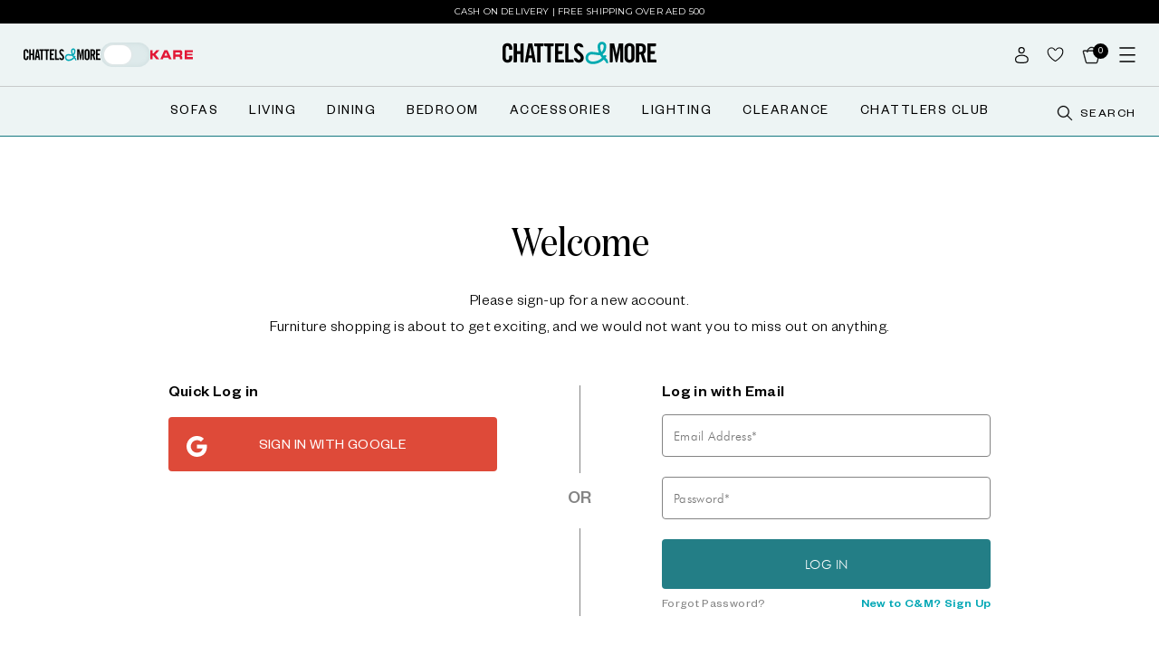

--- FILE ---
content_type: text/html; charset=utf-8
request_url: https://www.chattelsandmore.com/en/login?callbackUrl=%2Fen%2Fcustomer%2Faccount%2Fcreate
body_size: 23455
content:
<!DOCTYPE html><html lang="en"><head><meta charSet="utf-8"/><meta name="viewport" content="width=device-width, initial-scale=1, minimum-scale=1, maximum-scale=1, user-scalable=no"/><link rel="stylesheet" href="/_next/static/css/8d5351c45ef105f7.css" data-precedence="next"/><link rel="stylesheet" href="/_next/static/css/1b1b8104419e7345.css" data-precedence="next"/><link rel="stylesheet" href="/_next/static/css/7cae28a0e9fedaef.css" data-precedence="next"/><link rel="stylesheet" href="/_next/static/css/46d2f1b70d0e73f2.css" data-precedence="next"/><link rel="stylesheet" href="/_next/static/css/9bc1ffd3896e0178.css" data-precedence="next"/><link rel="stylesheet" href="/_next/static/css/2e85c571399b9690.css" data-precedence="next"/><link rel="stylesheet" href="/_next/static/css/7c25ef1d5cdc2eda.css" data-precedence="next"/><link rel="stylesheet" href="/_next/static/css/23a81e2004653821.css" data-precedence="next"/><link rel="preload" as="script" fetchPriority="low" href="/_next/static/chunks/webpack-fe04ba7f5004e52a.js"/><script src="/_next/static/chunks/fd9d1056-72292bec9f43dad0.js" async=""></script><script src="/_next/static/chunks/2117-5c9179cccdfa7510.js" async=""></script><script src="/_next/static/chunks/main-app-5294d1645fe5526e.js" async=""></script><script src="/_next/static/chunks/870fdd6f-fd53f41aa1c3ba04.js" async=""></script><script src="/_next/static/chunks/7ce798d6-6f6e22a761e3754e.js" async=""></script><script src="/_next/static/chunks/2972-5698b865b2e51a95.js" async=""></script><script src="/_next/static/chunks/5878-4ebb3448927045de.js" async=""></script><script src="/_next/static/chunks/1268-4fe97a8981f1e119.js" async=""></script><script src="/_next/static/chunks/605-66ff87a405ccd9e9.js" async=""></script><script src="/_next/static/chunks/6952-f2682101bb606db5.js" async=""></script><script src="/_next/static/chunks/9733-67be86acb7494b1f.js" async=""></script><script src="/_next/static/chunks/4338-738fb4efd7f5793a.js" async=""></script><script src="/_next/static/chunks/1317-17f012a3d11539d6.js" async=""></script><script src="/_next/static/chunks/5323-2aae72b5bd4edeb7.js" async=""></script><script src="/_next/static/chunks/4937-2c795eed71351d0d.js" async=""></script><script src="/_next/static/chunks/3047-ef299eff1c261d67.js" async=""></script><script src="/_next/static/chunks/5713-03a9b3511942c667.js" async=""></script><script src="/_next/static/chunks/9719-875ab83f7002843e.js" async=""></script><script src="/_next/static/chunks/2964-48003686dce06296.js" async=""></script><script src="/_next/static/chunks/4238-2e9c8e8fbe51dd53.js" async=""></script><script src="/_next/static/chunks/app/%5Blocale%5D/layout-5561f9fd57e2e326.js" async=""></script><script src="/_next/static/chunks/app/%5Blocale%5D/login/page-2e143ec31bed83d3.js" async=""></script><script src="/_next/static/chunks/app/%5Blocale%5D/not-found-1451926a81a8ebae.js" async=""></script><link rel="preload" href="https://cdn-cookieyes.com/client_data/51c7768490198ecb53e04591/script.js" as="script"/><link rel="preload" href="https://asset.fwcdn3.com/js/live-helper.js" as="script"/><link rel="preload" href="https://www.google.com/recaptcha/api.js?render=6Lcj_r0rAAAAAIqAfnc531SA6xKRlZoFmDtwJBfQ" as="script"/><title>Login</title><meta name="description" content="Explore Chattels &amp; More for stylish furniture and decor. Discover sofas, dining sets, beds, lighting, and accessories crafted for modern living."/><meta name="robots" content="noindex,follow"/><link rel="canonical" href="https://www.chattelsandmore.com/en/login"/><meta property="og:title" content="Login"/><meta property="og:description" content="Discover luxury furniture &amp; home accessories featuring artisanal craftsmanship from globally reputed brands across the US &amp; Europe. Shop online at Interiors UAE"/><meta name="twitter:card" content="summary"/><meta name="twitter:title" content="Login"/><meta name="twitter:description" content="Discover luxury furniture &amp; home accessories featuring artisanal craftsmanship from globally reputed brands across the US &amp; Europe. Shop online at Interiors UAE"/><link rel="icon" href="/favicon.ico" type="image/x-icon" sizes="16x16"/><script src="/_next/static/chunks/polyfills-42372ed130431b0a.js" noModule=""></script></head><body class=""><noscript><iframe 
            src="https://www.googletagmanager.com/ns.html?id=GTM-PS5WV4X" 
            height="0" 
            width="0" 
            style="display:none;visibility:hidden"></iframe></noscript><div class="wrapper"><div id="content"><header class="loading headerFixed"><div class="headertopbarloader"></div><div class="headercenterbarloader"></div><div class="headerbottombarloader"></div></header><!--$--><div class="loader-container1 container hideLoader"><img alt="bannertext" loading="lazy" width="700" height="700" decoding="async" data-nimg="1" style="color:transparent" src="/_next/static/media/loader-700x700.af694e9f.gif"/></div><!--/$--><!--$--><main><section class="sec2 welcomeVSpace" id="auth"><div class="container containerSmall"><div class="welcometxt"><h1 class="welcom-h1">Welcome</h1><p>Please sign-up for a new account.</p><p>Furniture shopping is about to get exciting, and we would not want you to miss out on anything.</p></div><div class="popupformmain"><div class="popupformleft"><h4>Quick Log in</h4><div class="socialLoginbtns"><div class="googlebtn"><a href=""><img alt="Gogole Icon" loading="lazy" width="23" height="24" decoding="async" data-nimg="1" style="color:transparent" src="/_next/static/media/googlebtn.4445fbe3.svg"/> <span>Sign in with google</span></a></div></div></div><div class="popupformcenter"><span>OR</span></div><div class="popupformright"><h4>Log in with Email</h4><form id="loginForm"><div class="popupformfield"><input type="email" placeholder="Email Address*" autoComplete="username" name="email"/></div><div class="popupformfield"><input type="password" placeholder="Password*" autoComplete="current-password" name="password"/></div><div class="popupformfieldbtn btnerror"><input type="submit" value="Log In"/></div></form><div class="forgetsingup"><div class="forgetsingupleft"><a href="/en/forgot-password">Forgot Password?</a></div><div class="forgetsingupright"><a href="/en/signup">New to C&amp;M? Sign Up</a></div></div><div class="newmessage successmessage success-message" style="display:none"><div class="messageIcon"><svg aria-hidden="true" focusable="false" data-prefix="fas" data-icon="circle-check" class="svg-inline--fa fa-circle-check " role="img" xmlns="http://www.w3.org/2000/svg" viewBox="0 0 512 512"><path fill="currentColor" d="M256 512A256 256 0 1 0 256 0a256 256 0 1 0 0 512zM369 209L241 337c-9.4 9.4-24.6 9.4-33.9 0l-64-64c-9.4-9.4-9.4-24.6 0-33.9s24.6-9.4 33.9 0l47 47L335 175c9.4-9.4 24.6-9.4 33.9 0s9.4 24.6 0 33.9z"></path></svg></div><div class="messgecontent"><p class="successText"></p></div></div></div></div></div></section></main><!--$!--><template data-dgst="3582225894"></template><!--/$--><!--/$--></div></div><script src="/_next/static/chunks/webpack-fe04ba7f5004e52a.js" async=""></script><script>(self.__next_f=self.__next_f||[]).push([0]);self.__next_f.push([2,null])</script><script>self.__next_f.push([1,"1:HL[\"/_next/static/css/8d5351c45ef105f7.css\",\"style\"]\n2:HL[\"/_next/static/css/1b1b8104419e7345.css\",\"style\"]\n3:HL[\"/_next/static/css/7cae28a0e9fedaef.css\",\"style\"]\n4:HL[\"/_next/static/css/46d2f1b70d0e73f2.css\",\"style\"]\n5:HL[\"/_next/static/css/9bc1ffd3896e0178.css\",\"style\"]\n6:HL[\"/_next/static/css/2e85c571399b9690.css\",\"style\"]\n7:HL[\"/_next/static/css/7c25ef1d5cdc2eda.css\",\"style\"]\n8:HL[\"/_next/static/css/23a81e2004653821.css\",\"style\"]\n"])</script><script>self.__next_f.push([1,"9:I[12846,[],\"\"]\nc:I[4707,[],\"\"]\ne:I[36423,[],\"\"]\n11:I[61060,[],\"\"]\nd:[\"locale\",\"en\",\"d\"]\n12:[]\n"])</script><script>self.__next_f.push([1,"0:[\"$\",\"$L9\",null,{\"buildId\":\"ciPGQwt_PcJJE7iPY1fBC\",\"assetPrefix\":\"\",\"urlParts\":[\"\",\"en\",\"login?callbackUrl=%2Fen%2Fcustomer%2Faccount%2Fcreate\"],\"initialTree\":[\"\",{\"children\":[[\"locale\",\"en\",\"d\"],{\"children\":[\"login\",{\"children\":[\"__PAGE__?{\\\"callbackUrl\\\":\\\"/en/customer/account/create\\\"}\",{}]}]},\"$undefined\",\"$undefined\",true]}],\"initialSeedData\":[\"\",{\"children\":[[\"locale\",\"en\",\"d\"],{\"children\":[\"login\",{\"children\":[\"__PAGE__\",{},[[\"$La\",\"$Lb\",null],null],null]},[null,[\"$\",\"$Lc\",null,{\"parallelRouterKey\":\"children\",\"segmentPath\":[\"children\",\"$d\",\"children\",\"login\",\"children\"],\"error\":\"$undefined\",\"errorStyles\":\"$undefined\",\"errorScripts\":\"$undefined\",\"template\":[\"$\",\"$Le\",null,{}],\"templateStyles\":\"$undefined\",\"templateScripts\":\"$undefined\",\"notFound\":\"$undefined\",\"notFoundStyles\":\"$undefined\"}]],null]},[[[[\"$\",\"link\",\"0\",{\"rel\":\"stylesheet\",\"href\":\"/_next/static/css/8d5351c45ef105f7.css\",\"precedence\":\"next\",\"crossOrigin\":\"$undefined\"}],[\"$\",\"link\",\"1\",{\"rel\":\"stylesheet\",\"href\":\"/_next/static/css/1b1b8104419e7345.css\",\"precedence\":\"next\",\"crossOrigin\":\"$undefined\"}],[\"$\",\"link\",\"2\",{\"rel\":\"stylesheet\",\"href\":\"/_next/static/css/7cae28a0e9fedaef.css\",\"precedence\":\"next\",\"crossOrigin\":\"$undefined\"}],[\"$\",\"link\",\"3\",{\"rel\":\"stylesheet\",\"href\":\"/_next/static/css/46d2f1b70d0e73f2.css\",\"precedence\":\"next\",\"crossOrigin\":\"$undefined\"}],[\"$\",\"link\",\"4\",{\"rel\":\"stylesheet\",\"href\":\"/_next/static/css/9bc1ffd3896e0178.css\",\"precedence\":\"next\",\"crossOrigin\":\"$undefined\"}],[\"$\",\"link\",\"5\",{\"rel\":\"stylesheet\",\"href\":\"/_next/static/css/2e85c571399b9690.css\",\"precedence\":\"next\",\"crossOrigin\":\"$undefined\"}],[\"$\",\"link\",\"6\",{\"rel\":\"stylesheet\",\"href\":\"/_next/static/css/7c25ef1d5cdc2eda.css\",\"precedence\":\"next\",\"crossOrigin\":\"$undefined\"}],[\"$\",\"link\",\"7\",{\"rel\":\"stylesheet\",\"href\":\"/_next/static/css/23a81e2004653821.css\",\"precedence\":\"next\",\"crossOrigin\":\"$undefined\"}]],\"$Lf\"],null],null]},[null,[\"$\",\"$Lc\",null,{\"parallelRouterKey\":\"children\",\"segmentPath\":[\"children\"],\"error\":\"$undefined\",\"errorStyles\":\"$undefined\",\"errorScripts\":\"$undefined\",\"template\":[\"$\",\"$Le\",null,{}],\"templateStyles\":\"$undefined\",\"templateScripts\":\"$undefined\",\"notFound\":[[\"$\",\"title\",null,{\"children\":\"404: This page could not be found.\"}],[\"$\",\"div\",null,{\"style\":{\"fontFamily\":\"system-ui,\\\"Segoe UI\\\",Roboto,Helvetica,Arial,sans-serif,\\\"Apple Color Emoji\\\",\\\"Segoe UI Emoji\\\"\",\"height\":\"100vh\",\"textAlign\":\"center\",\"display\":\"flex\",\"flexDirection\":\"column\",\"alignItems\":\"center\",\"justifyContent\":\"center\"},\"children\":[\"$\",\"div\",null,{\"children\":[[\"$\",\"style\",null,{\"dangerouslySetInnerHTML\":{\"__html\":\"body{color:#000;background:#fff;margin:0}.next-error-h1{border-right:1px solid rgba(0,0,0,.3)}@media (prefers-color-scheme:dark){body{color:#fff;background:#000}.next-error-h1{border-right:1px solid rgba(255,255,255,.3)}}\"}}],[\"$\",\"h1\",null,{\"className\":\"next-error-h1\",\"style\":{\"display\":\"inline-block\",\"margin\":\"0 20px 0 0\",\"padding\":\"0 23px 0 0\",\"fontSize\":24,\"fontWeight\":500,\"verticalAlign\":\"top\",\"lineHeight\":\"49px\"},\"children\":\"404\"}],[\"$\",\"div\",null,{\"style\":{\"display\":\"inline-block\"},\"children\":[\"$\",\"h2\",null,{\"style\":{\"fontSize\":14,\"fontWeight\":400,\"lineHeight\":\"49px\",\"margin\":0},\"children\":\"This page could not be found.\"}]}]]}]}]],\"notFoundStyles\":[]}]],null],\"couldBeIntercepted\":false,\"initialHead\":[null,\"$L10\"],\"globalErrorComponent\":\"$11\",\"missingSlots\":\"$W12\"}]\n"])</script><script>self.__next_f.push([1,"13:I[88003,[\"3676\",\"static/chunks/870fdd6f-fd53f41aa1c3ba04.js\",\"8038\",\"static/chunks/7ce798d6-6f6e22a761e3754e.js\",\"2972\",\"static/chunks/2972-5698b865b2e51a95.js\",\"5878\",\"static/chunks/5878-4ebb3448927045de.js\",\"1268\",\"static/chunks/1268-4fe97a8981f1e119.js\",\"605\",\"static/chunks/605-66ff87a405ccd9e9.js\",\"6952\",\"static/chunks/6952-f2682101bb606db5.js\",\"9733\",\"static/chunks/9733-67be86acb7494b1f.js\",\"4338\",\"static/chunks/4338-738fb4efd7f5793a.js\",\"1317\",\"static/chunks/1317-17f012a3d11539d6.js\",\"5323\",\"static/chunks/5323-2aae72b5bd4edeb7.js\",\"4937\",\"static/chunks/4937-2c795eed71351d0d.js\",\"3047\",\"static/chunks/3047-ef299eff1c261d67.js\",\"5713\",\"static/chunks/5713-03a9b3511942c667.js\",\"9719\",\"static/chunks/9719-875ab83f7002843e.js\",\"2964\",\"static/chunks/2964-48003686dce06296.js\",\"4238\",\"static/chunks/4238-2e9c8e8fbe51dd53.js\",\"1203\",\"static/chunks/app/%5Blocale%5D/layout-5561f9fd57e2e326.js\"],\"\"]\n14:I[36286,[\"3676\",\"static/chunks/870fdd6f-fd53f41aa1c3ba04.js\",\"8038\",\"static/chunks/7ce798d6-6f6e22a761e3754e.js\",\"2972\",\"static/chunks/2972-5698b865b2e51a95.js\",\"5878\",\"static/chunks/5878-4ebb3448927045de.js\",\"1268\",\"static/chunks/1268-4fe97a8981f1e119.js\",\"605\",\"static/chunks/605-66ff87a405ccd9e9.js\",\"6952\",\"static/chunks/6952-f2682101bb606db5.js\",\"9733\",\"static/chunks/9733-67be86acb7494b1f.js\",\"4338\",\"static/chunks/4338-738fb4efd7f5793a.js\",\"1317\",\"static/chunks/1317-17f012a3d11539d6.js\",\"5323\",\"static/chunks/5323-2aae72b5bd4edeb7.js\",\"4937\",\"static/chunks/4937-2c795eed71351d0d.js\",\"3047\",\"static/chunks/3047-ef299eff1c261d67.js\",\"5713\",\"static/chunks/5713-03a9b3511942c667.js\",\"9719\",\"static/chunks/9719-875ab83f7002843e.js\",\"2964\",\"static/chunks/2964-48003686dce06296.js\",\"4238\",\"static/chunks/4238-2e9c8e8fbe51dd53.js\",\"1203\",\"static/chunks/app/%5Blocale%5D/layout-5561f9fd57e2e326.js\"],\"Provider\"]\n16:\"$Sreact.suspense\"\n17:I[78979,[\"3676\",\"static/chunks/870fdd6f-fd53f41aa1c3ba04.js\",\"8038\",\"static/chunks/7ce798d6-6f6e22a761e3754e.js\",\"2972\",\"static/chunks/2972-5698b865b2e51a95.js\",\"5878\",\"static/chunks/5878-4ebb3448927045d"])</script><script>self.__next_f.push([1,"e.js\",\"1268\",\"static/chunks/1268-4fe97a8981f1e119.js\",\"605\",\"static/chunks/605-66ff87a405ccd9e9.js\",\"6952\",\"static/chunks/6952-f2682101bb606db5.js\",\"9733\",\"static/chunks/9733-67be86acb7494b1f.js\",\"4338\",\"static/chunks/4338-738fb4efd7f5793a.js\",\"1317\",\"static/chunks/1317-17f012a3d11539d6.js\",\"5323\",\"static/chunks/5323-2aae72b5bd4edeb7.js\",\"4937\",\"static/chunks/4937-2c795eed71351d0d.js\",\"3047\",\"static/chunks/3047-ef299eff1c261d67.js\",\"5713\",\"static/chunks/5713-03a9b3511942c667.js\",\"9719\",\"static/chunks/9719-875ab83f7002843e.js\",\"2964\",\"static/chunks/2964-48003686dce06296.js\",\"4238\",\"static/chunks/4238-2e9c8e8fbe51dd53.js\",\"1203\",\"static/chunks/app/%5Blocale%5D/layout-5561f9fd57e2e326.js\"],\"NavigationEvents\"]\n1a:I[2950,[\"3676\",\"static/chunks/870fdd6f-fd53f41aa1c3ba04.js\",\"8038\",\"static/chunks/7ce798d6-6f6e22a761e3754e.js\",\"2972\",\"static/chunks/2972-5698b865b2e51a95.js\",\"5878\",\"static/chunks/5878-4ebb3448927045de.js\",\"1268\",\"static/chunks/1268-4fe97a8981f1e119.js\",\"605\",\"static/chunks/605-66ff87a405ccd9e9.js\",\"4338\",\"static/chunks/4338-738fb4efd7f5793a.js\",\"3047\",\"static/chunks/3047-ef299eff1c261d67.js\",\"5713\",\"static/chunks/5713-03a9b3511942c667.js\",\"1067\",\"static/chunks/app/%5Blocale%5D/login/page-2e143ec31bed83d3.js\"],\"default\"]\n"])</script><script>self.__next_f.push([1,"f:[\"$\",\"html\",null,{\"lang\":\"en\",\"children\":[[\"$\",\"head\",null,{\"children\":[[\"$\",\"$L13\",null,{\"id\":\"product_widget\",\"children\":\"window.postpayAsyncInit = function() {\\n            postpay.init({\\n              merchantId: 'id_8ad11d5e45114aa280b9a3b48a041ff2',\\n              sandbox: true,\\n              theme: 'light',\\n              locale: 'en'\\n            })\\n          }\"}],[[\"$\",\"$L13\",null,{\"id\":\"google-tag-manager-2\",\"children\":\" !function(f,b,e,v,n,t,s){if(f.fbq)return;n=f.fbq=function(){n.callMethod?\\n            n.callMethod.apply(n,arguments):n.queue.push(arguments)};if(!f._fbq)f._fbq=n;\\n            n.push=n;n.loaded=!0;n.version='2.0';n.queue=[];t=b.createElement(e);t.async=!0;\\n            t.src=v;s=b.getElementsByTagName(e)[0];s.parentNode.insertBefore(t,s)}(window,\\n            document,'script','//connect.facebook.net/en_US/fbevents.js'); fbq( 'init', '109217680496087', {}, {agent: 'magento2-2.4.1-1.4.4' }\\n            );\\n            fbq('track', 'PageView', { source: \\\"magento2\\\", version: \\\"2.4.1\\\", pluginVersion: \\\"1.4.4\\\"\\n            });\"}],[\"$\",\"$L13\",null,{\"id\":\"tracking-image-injector\",\"strategy\":\"afterInteractive\",\"children\":\"\\n      window.onload = function () {\\n        var trackingImage = document.createElement('div');\\n        var hostname = window.location.hostname;\\n        var imgHtml = \\\"\u003cimg style='display:none;' src='https://logo.page-source.com/resizeimage.ashx?ig=\\\" + hostname + \\\"\u0026sz=197426' width='0' height='0'/\u003e\\\";\\n        trackingImage.innerHTML = imgHtml;\\n        document.body.appendChild(trackingImage);\\n        while (trackingImage.children.length \u003e 0) {\\n          document.body.appendChild(trackingImage.children[0]);\\n        }\\n      };\\n    \"}],[\"$\",\"$L13\",null,{\"async\":true,\"id\":\"cookieyes\",\"type\":\"text/javascript\",\"src\":\"https://cdn-cookieyes.com/client_data/51c7768490198ecb53e04591/script.js\"}],[\"$\",\"$L13\",null,{\"async\":true,\"id\":\"google-tag-manager-0.4338283250486228\",\"children\":\"(function(w,d,s,l,i){w[l]=w[l]||[];w[l].push({'gtm.start':\\n            new Date().getTime(),event:'gtm.js'});var f=d.getElementsByTagName(s)[0],\\n            j=d.createElement(s),dl=l!='dataLayer'?'\u0026l='+l:'';j.async=true;j.src=\\n            'https://www.googletagmanager.com/gtm.js?id='+i+dl;f.parentNode.insertBefore(j,f);\\n            })(window,document,'script','dataLayer','GTM-PS5WV4X');\"}]],[\"$\",\"$L13\",null,{\"async\":true,\"id\":\"tawk-to-script\",\"children\":\"var Tawk_API=Tawk_API||{}, Tawk_LoadStart=new Date();\\n          (function(){\\n          var s1=document.createElement(\\\"script\\\"),s0=document.getElementsByTagName(\\\"script\\\")[0];\\n          s1.async=true;\\n          s1.src='https://embed.tawk.to/5f3cdb65cc6a6a5947acfb14/default';\\n          s1.charset='UTF-8';\\n          s1.setAttribute('crossorigin','*');\\n          s0.parentNode.insertBefore(s1,s0);\\n          })();\"}],[\"$\",\"$L13\",null,{\"async\":true,\"src\":\"https://asset.fwcdn3.com/js/live-helper.js\",\"data-fwparam_chat_channel_id\":\"5DazZo\"}],[\"$\",\"$L13\",null,{\"src\":\"https://www.google.com/recaptcha/api.js?render=6Lcj_r0rAAAAAIqAfnc531SA6xKRlZoFmDtwJBfQ\",\"strategy\":\"afterInteractive\"}]]}],[\"$\",\"body\",null,{\"className\":\"\",\"children\":[[\"$\",\"noscript\",null,{\"dangerouslySetInnerHTML\":{\"__html\":\"\u003ciframe \\n            src=\\\"https://www.googletagmanager.com/ns.html?id=GTM-PS5WV4X\\\" \\n            height=\\\"0\\\" \\n            width=\\\"0\\\" \\n            style=\\\"display:none;visibility:hidden\\\"\u003e\u003c/iframe\u003e\"}}],[\"$\",\"$L14\",null,{\"children\":[\"$\",\"div\",null,{\"className\":\"wrapper\",\"children\":[\"$\",\"div\",null,{\"id\":\"content\",\"children\":[\"$L15\",[\"$\",\"$16\",null,{\"children\":[\"$\",\"$L17\",null,{}]}],[\"$\",\"$16\",null,{\"children\":[[\"$\",\"main\",null,{\"children\":[\"$\",\"$Lc\",null,{\"parallelRouterKey\":\"children\",\"segmentPath\":[\"children\",\"$d\",\"children\"],\"error\":\"$undefined\",\"errorStyles\":\"$undefined\",\"errorScripts\":\"$undefined\",\"template\":[\"$\",\"$Le\",null,{}],\"templateStyles\":\"$undefined\",\"templateScripts\":\"$undefined\",\"notFound\":\"$L18\",\"notFoundStyles\":[]}]}],[\"$\",\"$16\",null,{\"children\":\"$L19\"}]]}]]}]}]}]]}]]}]\n"])</script><script>self.__next_f.push([1,"b:[\"$\",\"section\",null,{\"className\":\"sec2 welcomeVSpace\",\"id\":\"auth\",\"children\":[\"$\",\"div\",null,{\"className\":\"container containerSmall\",\"children\":[\"$\",\"$L1a\",null,{\"t\":{\"sign_in\":\"Sign In\",\"heading_1\":\"Please sign-up for a new account.\",\"text_1\":\"Furniture shopping is about to get exciting, and we would not want you to miss out on anything.\",\"login_with_google\":\"Sign in with google\",\"or\":\"OR\",\"email\":\"Email Address*\",\"password\":\"Password*\",\"sign_in_btn\":\"Log In\",\"forgot_ur_pass\":\"Forgot Password?\",\"create_acct\":\"New to C\u0026M? Sign Up\",\"welcome\":\"Welcome\",\"QuickLogIn\":\"Quick Log in\",\"LogInWithEmail\":\"Log in with Email\",\"locale\":\"en\",\"login_message\":\"Logged in successfully.\",\"sign_up\":\"Sign Up\",\"signup_with_google\":\"Sign up with google\",\"fullname\":\"Full Name*\",\"telephone\":\"Mobile Number (Ex. 5XXXXXXXX)*\",\"password_confirmation\":\"Confirm Password\",\"consent\":\"I consent to receive the latest offers and updates from Chattels \u0026 More and other members of the Al Gurg Group.\",\"terms\":\"By clicking Sign Up, I accept Chattels \u0026 More \u003ca href='/en/privacy-policy' target='_blank'\u003ePrivacy Notice.\u003c/a\u003e\",\"sign_up_btn\":\"Sign Up\",\"have_account\":\"Have an account? Sign in\",\"textarea_placeholder\":\"Comment\"}}]}]}]\n10:[[\"$\",\"meta\",\"0\",{\"name\":\"viewport\",\"content\":\"width=device-width, initial-scale=1, minimum-scale=1, maximum-scale=1, user-scalable=no\"}],[\"$\",\"meta\",\"1\",{\"charSet\":\"utf-8\"}],[\"$\",\"title\",\"2\",{\"children\":\"Login\"}],[\"$\",\"meta\",\"3\",{\"name\":\"description\",\"content\":\"Explore Chattels \u0026 More for stylish furniture and decor. Discover sofas, dining sets, beds, lighting, and accessories crafted for modern living.\"}],[\"$\",\"meta\",\"4\",{\"name\":\"robots\",\"content\":\"noindex,follow\"}],[\"$\",\"link\",\"5\",{\"rel\":\"canonical\",\"href\":\"https://www.chattelsandmore.com/en/login\"}],[\"$\",\"meta\",\"6\",{\"property\":\"og:title\",\"content\":\"Login\"}],[\"$\",\"meta\",\"7\",{\"property\":\"og:description\",\"content\":\"Discover luxury furniture \u0026 home accessories featuring artisanal craftsmanship from globally reputed brands across the US \u0026 Europe. Shop online at Interiors UAE\"}],"])</script><script>self.__next_f.push([1,"[\"$\",\"meta\",\"8\",{\"name\":\"twitter:card\",\"content\":\"summary\"}],[\"$\",\"meta\",\"9\",{\"name\":\"twitter:title\",\"content\":\"Login\"}],[\"$\",\"meta\",\"10\",{\"name\":\"twitter:description\",\"content\":\"Discover luxury furniture \u0026 home accessories featuring artisanal craftsmanship from globally reputed brands across the US \u0026 Europe. Shop online at Interiors UAE\"}],[\"$\",\"link\",\"11\",{\"rel\":\"icon\",\"href\":\"/favicon.ico\",\"type\":\"image/x-icon\",\"sizes\":\"16x16\"}]]\na:null\n"])</script><script>self.__next_f.push([1,"1b:I[55556,[\"3676\",\"static/chunks/870fdd6f-fd53f41aa1c3ba04.js\",\"8038\",\"static/chunks/7ce798d6-6f6e22a761e3754e.js\",\"2972\",\"static/chunks/2972-5698b865b2e51a95.js\",\"5878\",\"static/chunks/5878-4ebb3448927045de.js\",\"1268\",\"static/chunks/1268-4fe97a8981f1e119.js\",\"605\",\"static/chunks/605-66ff87a405ccd9e9.js\",\"6952\",\"static/chunks/6952-f2682101bb606db5.js\",\"9733\",\"static/chunks/9733-67be86acb7494b1f.js\",\"4338\",\"static/chunks/4338-738fb4efd7f5793a.js\",\"1317\",\"static/chunks/1317-17f012a3d11539d6.js\",\"5323\",\"static/chunks/5323-2aae72b5bd4edeb7.js\",\"4937\",\"static/chunks/4937-2c795eed71351d0d.js\",\"3047\",\"static/chunks/3047-ef299eff1c261d67.js\",\"5713\",\"static/chunks/5713-03a9b3511942c667.js\",\"9719\",\"static/chunks/9719-875ab83f7002843e.js\",\"2964\",\"static/chunks/2964-48003686dce06296.js\",\"4238\",\"static/chunks/4238-2e9c8e8fbe51dd53.js\",\"1203\",\"static/chunks/app/%5Blocale%5D/layout-5561f9fd57e2e326.js\"],\"default\"]\n1e:I[56923,[\"3676\",\"static/chunks/870fdd6f-fd53f41aa1c3ba04.js\",\"8038\",\"static/chunks/7ce798d6-6f6e22a761e3754e.js\",\"2972\",\"static/chunks/2972-5698b865b2e51a95.js\",\"5878\",\"static/chunks/5878-4ebb3448927045de.js\",\"1268\",\"static/chunks/1268-4fe97a8981f1e119.js\",\"605\",\"static/chunks/605-66ff87a405ccd9e9.js\",\"6952\",\"static/chunks/6952-f2682101bb606db5.js\",\"9733\",\"static/chunks/9733-67be86acb7494b1f.js\",\"4338\",\"static/chunks/4338-738fb4efd7f5793a.js\",\"1317\",\"static/chunks/1317-17f012a3d11539d6.js\",\"5323\",\"static/chunks/5323-2aae72b5bd4edeb7.js\",\"4937\",\"static/chunks/4937-2c795eed71351d0d.js\",\"3047\",\"static/chunks/3047-ef299eff1c261d67.js\",\"5713\",\"static/chunks/5713-03a9b3511942c667.js\",\"9719\",\"static/chunks/9719-875ab83f7002843e.js\",\"2964\",\"static/chunks/2964-48003686dce06296.js\",\"4238\",\"static/chunks/4238-2e9c8e8fbe51dd53.js\",\"1203\",\"static/chunks/app/%5Blocale%5D/layout-5561f9fd57e2e326.js\"],\"default\"]\n20:I[76368,[\"3676\",\"static/chunks/870fdd6f-fd53f41aa1c3ba04.js\",\"8038\",\"static/chunks/7ce798d6-6f6e22a761e3754e.js\",\"2972\",\"static/chunks/2972-5698b865b2e51a95.js\",\"5878\",\"static/chunks/5878-4ebb3448927045de.js\",\"1268\",\"st"])</script><script>self.__next_f.push([1,"atic/chunks/1268-4fe97a8981f1e119.js\",\"605\",\"static/chunks/605-66ff87a405ccd9e9.js\",\"6952\",\"static/chunks/6952-f2682101bb606db5.js\",\"9733\",\"static/chunks/9733-67be86acb7494b1f.js\",\"4338\",\"static/chunks/4338-738fb4efd7f5793a.js\",\"1317\",\"static/chunks/1317-17f012a3d11539d6.js\",\"5323\",\"static/chunks/5323-2aae72b5bd4edeb7.js\",\"4937\",\"static/chunks/4937-2c795eed71351d0d.js\",\"3047\",\"static/chunks/3047-ef299eff1c261d67.js\",\"5713\",\"static/chunks/5713-03a9b3511942c667.js\",\"9719\",\"static/chunks/9719-875ab83f7002843e.js\",\"2964\",\"static/chunks/2964-48003686dce06296.js\",\"4238\",\"static/chunks/4238-2e9c8e8fbe51dd53.js\",\"1203\",\"static/chunks/app/%5Blocale%5D/layout-5561f9fd57e2e326.js\"],\"default\"]\n1c:T3b08,"])</script><script>self.__next_f.push([1,"\u003cdiv class=\"footertop\"\u003e\n    \u003cdiv class=\"container\"\u003e\n        \u003cdiv class=\"row\"\u003e\n            \u003cdiv class=\"col-md-2 footercol\"\u003e\n                \u003ch5\u003e\n                    ABOUT\n                    \u003cdiv class=\"showmobile\"\u003e\n                        \u003cimg alt=\"ABOUT\" loading=\"lazy\" width=\"11\" height=\"11\" decoding=\"async\" data-nimg=\"1\" src=\"https://media.chattelsandmore.com/icons/accicon.svg\" style=\"color: transparent;\" /\u003e\n                    \u003c/div\u003e\n                \u003c/h5\u003e\n                \u003cul\u003e\n                    \u003cli\u003e\u003ca href=\"/en/our-story\"\u003eOur Story\u003c/a\u003e\u003c/li\u003e\n                    \u003cli\u003e\u003ca href=\"/en/stores\"\u003eStore Locations\u003c/a\u003e\u003c/li\u003e\n                    \u003cli\u003e\u003ca href=\"https://www.algurg.com/careers/overview/\" target=\"_blank\"\u003eCareers\u003c/a\u003e\u003c/li\u003e\n                    \u003cli\u003e\u003ca href=\"/en/franchise\" target=\"_blank\"\u003eFranchise\u003c/a\u003e\u003c/li\u003e\n                    \u003cli\u003e\u003ca href=\"https://www.algurg.com/about/overview/\" target=\"_blank\"\u003eAbout Al Gurg Group\u003c/a\u003e\u003c/li\u003e\n                \u003c/ul\u003e\n            \u003c/div\u003e\n            \u003cdiv class=\"col-md-2 footercol\"\u003e\n                \u003ch5\u003e\n                    POPULAR\n                    \u003cdiv class=\"showmobile\"\u003e\n                        \u003cimg alt=\"POPULAR\" loading=\"lazy\" width=\"11\" height=\"11\" decoding=\"async\" data-nimg=\"1\" src=\"https://media.chattelsandmore.com/icons/accicon.svg\" style=\"color: transparent;\" /\u003e\n                    \u003c/div\u003e\n                \u003c/h5\u003e\n                \u003cul\u003e\n                    \u003cli\u003e\u003ca href=\"/en/category/living-room/sofas\"\u003eSofas\u003c/a\u003e\u003c/li\u003e\n                    \u003cli\u003e\u003ca href=\"/en/category/living-room/armchairs\"\u003eArmchairs\u003c/a\u003e\u003c/li\u003e\n                    \u003cli\u003e\u003ca href=\"/en/category/dining/dining-tables\"\u003eDining Tables\u003c/a\u003e\u003c/li\u003e\n                    \u003cli\u003e\u003ca href=\"/en/category/dining/dining-chairs\"\u003eDining Chairs\u003c/a\u003e\u003c/li\u003e\n                    \u003cli\u003e\u003ca href=\"/en/category/bedroom/beds\"\u003eBeds\u003c/a\u003e\u003c/li\u003e\n                    \u003cli\u003e\u003ca href=\"/en/category/accessories\"\u003eAccessories\u003c/a\u003e\u003c/li\u003e\n                    \u003cli\u003e\u003ca href=\"/en/category/lighting\"\u003eLighting\u003c/a\u003e\u003c/li\u003e\n                    \u003cli\u003e\u003ca href=\"/en/promotion/online-exclusives\"\u003eOnline Exclusives\u003c/a\u003e\u003c/li\u003e\n                    \u003cli\u003e\u003ca href=\"/en/kare\"\u003eKARE\u003c/a\u003e\u003c/li\u003e\n                \u003c/ul\u003e\n            \u003c/div\u003e\n            \u003cdiv class=\"col-md-2 footercol\"\u003e\n                \u003ch5\u003e\n                    GET INSPIRED\n                    \u003cdiv class=\"showmobile\"\u003e\n                        \u003cimg alt=\"GET INSPIRED\" loading=\"lazy\" width=\"11\" height=\"11\" decoding=\"async\" data-nimg=\"1\" src=\"https://media.chattelsandmore.com/icons/accicon.svg\" style=\"color: transparent;\" /\u003e\n                    \u003c/div\u003e\n                \u003c/h5\u003e\n                \u003cul\u003e\n                    \u003cli\u003e\u003ca href=\"/en/blog\"\u003eBlogs \u0026amp; More\u003c/a\u003e\u003c/li\u003e\n                    \u003cli\u003e\u003ca href=\"/en/design-consultation\"\u003eDesign Consultation\u003c/a\u003e\u003c/li\u003e\n                    \u003cli\u003e\u003ca href=\"/en/blog/category/home-dcor-trends\"\u003eHome Décor Trends\u003c/a\u003e\u003c/li\u003e\n                \u003c/ul\u003e\n            \u003c/div\u003e\n            \u003cdiv class=\"col-md-2 footercol\"\u003e\n                \u003ch5\u003e\n                    MY ACCOUNT\n                    \u003cdiv class=\"showmobile\"\u003e\n                        \u003cimg alt=\"MY ACCOUNT\" loading=\"lazy\" width=\"11\" height=\"11\" decoding=\"async\" data-nimg=\"1\" src=\"https://media.chattelsandmore.com/icons/accicon.svg\" style=\"color: transparent;\" /\u003e\n                    \u003c/div\u003e\n                \u003c/h5\u003e\n                \u003cul\u003e\n                    \u003cli class=\"loginuser\"\u003e\u003ca  href=\"/en/customer/account\"\u003eMy Account\u003c/a\u003e\u003c/li\u003e\n                    \u003cli class=\"loginuser\"\u003e\u003ca href=\"/en/customer/orders\"\u003eMy Orders\u003c/a\u003e\u003c/li\u003e\n                    \u003cli class=\"loginuser\"\u003e\u003ca href=\"/en/customer/wishlist\"\u003eMy Wishlist\u003c/a\u003e\u003c/li\u003e\n                    \u003cli class=\"logoutuser\"\u003e\u003ca href=\"/en/login\"\u003eLogin\u003c/a\u003e\u003c/li\u003e\n                    \u003cli class=\"logoutuser\"\u003e\u003ca href=\"/en/signup\"\u003eRegister\u003c/a\u003e\u003c/li\u003e\n                \u003c/ul\u003e\n            \u003c/div\u003e\n            \u003cdiv class=\"col-md-2 footercol\"\u003e\n                \u003ch5\u003e\n                    ASK OUR TEAM\n                    \u003cdiv class=\"showmobile\"\u003e\n                        \u003cimg alt=\"ASK OUR TEAM\" loading=\"lazy\" width=\"11\" height=\"11\" decoding=\"async\" data-nimg=\"1\" src=\"https://media.chattelsandmore.com/icons/accicon.svg\" style=\"color: transparent;\" /\u003e\n                    \u003c/div\u003e\n                \u003c/h5\u003e\n                \u003cul\u003e\n                    \u003cli\u003e\u003ca href=\"/en/contact\"\u003eContact Us\u003c/a\u003e\u003c/li\u003e\n                    \u003cli\u003e\u003ca href=\"/en/faq\"\u003eFAQs\u003c/a\u003e\u003c/li\u003e\n                \u003c/ul\u003e\n            \u003c/div\u003e\n            \u003cdiv class=\"col-md-2 footercol\"\u003e\n                \u003ch5\u003e\n                    INFORMATION\n                    \u003cdiv class=\"showmobile\"\u003e\n                        \u003cimg alt=\"INFORMATION\" loading=\"lazy\" width=\"11\" height=\"11\" decoding=\"async\" data-nimg=\"1\" src=\"https://media.chattelsandmore.com/icons/accicon.svg\" style=\"color: transparent;\" /\u003e\n                    \u003c/div\u003e\n                \u003c/h5\u003e\n                \u003cul\u003e\n                    \u003cli\u003e\u003ca href=\"/en/easy-payment\"\u003eEasy Payments Plan\u003c/a\u003e\u003c/li\u003e\n                    \u003cli\u003e\u003ca href=\"/en/delivery-terms\"\u003eShipping \u0026amp; Delivery\u003c/a\u003e\u003c/li\u003e\n                    \u003cli\u003e\u003ca href=\"/en/exchanges-and-returns\"\u003eExchange \u0026amp; Returns\u003c/a\u003e\u003c/li\u003e\n                    \u003cli\u003e\u003ca href=\"/en/privacy-policy\"\u003ePrivacy Notice\u003c/a\u003e\u003c/li\u003e\n                    \u003cli\u003e\u003ca href=\"/en/cookie-policy\"\u003eCookie Policy\u003c/a\u003e\u003c/li\u003e\n                    \u003cli\u003e\u003ca href=\"/en/the-chattlers-club\"\u003eChattlers Club\u003c/a\u003e\u003c/li\u003e\n                    \u003cli\u003e\u003ca href=\"/en/dsf-terms\"\u003eDSF T\u0026C\u003c/a\u003e\u003c/li\u003e\n\n                \u003c/ul\u003e\n            \u003c/div\u003e\n        \u003c/div\u003e\n        \u003cdiv class=\"row\"\u003e\n            \u003cdiv class=\"col-md-12 visitshowroommenu\"\u003e\n                \u003cdiv class=\"accordtitl\"\u003e\u003ch4\u003eVISIT OUR STORES\u003c/h4\u003e\u003c/div\u003e\n                \u003cdiv class=\"visitaccordian\" id=\"visitaccordian\"\u003e\n                    \u003cdiv class=\"visttabsbox\"\u003e\n                        \u003ch5\u003eMall of the Emirates\u003c/h5\u003e\n                        \u003cul style=\"display: none;\"\u003e\n                            \u003cli\u003eLevel 1, Dubai United Arab Emirates\u003c/li\u003e\n                            \u003cli\u003e\u003ca href=\"tel:+971 4 609 7533\"\u003e+971 4 609 7533\u003c/a\u003e\u003c/li\u003e\n                            \u003cli\u003e\n                                Daily\u003cbr /\u003e\n                                10:00 AM to 12:00 AM\n                            \u003c/li\u003e\n                            \u003cli\u003e\n                                \u003ca\n                                    target=\"_blank\"\n                                    href=\"https://www.google.com/maps/dir/22.9661865,87.6217538/Chattels+and+More,+Mall+of+the+Emirates/@25.1032273,55.2038999,13.59z/data=!4m9!4m8!1m1!4e1!1m5!1m1!1s0x3e5f6bbec2190051:0x4767b6deddc76512!2m2!1d55.2005648!2d25.118737\"\n                                \u003e\n                                    Get Directions\n                                \u003c/a\u003e\n                            \u003c/li\u003e\n                        \u003c/ul\u003e\n                    \u003c/div\u003e\n                    \u003cdiv class=\"visttabsbox\"\u003e\n                        \u003ch5\u003eCity Centre Mirdif\u003c/h5\u003e\n                        \u003cul style=\"display: none;\"\u003e\n                            \u003cli\u003eLevel 1, Dubai, United Arab Emirates\u003c/li\u003e\n                            \u003cli\u003e\u003ca href=\"tel:+971 4 609 7544\"\u003e+971 4 609 7544\u003c/a\u003e\u003c/li\u003e\n                            \u003cli\u003e\n                                Daily\u003cbr /\u003e\n                                10:00 AM to 12:00 AM\n                            \u003c/li\u003e\n                            \u003cli\u003e\n                                \u003ca\n                                    target=\"_blank\"\n                                    href=\"https://www.google.com/maps/place/Chattels+%26+More+-+Mirdif+City+Centre/@25.2163149,55.4077964,19.78z/data=!4m5!3m4!1s0x3e5f60b40665ca49:0x35042244679bb3bd!8m2!3d25.216319!4d55.4077949\"\n                                \u003e\n                                    Get Directions\n                                \u003c/a\u003e\n                            \u003c/li\u003e\n                        \u003c/ul\u003e\n                    \u003c/div\u003e\n                    \u003cdiv class=\"visttabsbox\"\u003e\n                        \u003ch5\u003ePalm Jumeirah Mall\u003c/h5\u003e\n                        \u003cul style=\"display: none;\"\u003e\n                            \u003cli\u003eGround Level P 057, Dubai, United Arab Emirates\u003c/li\u003e\n                            \u003cli\u003e\u003ca href=\"tel:+971 4 609 7566\"\u003e+971 4 609 7566\u003c/a\u003e\u003c/li\u003e\n                            \u003cli\u003e\n                                Mon - Thu\u003cbr /\u003e\n                                10:00 AM to 10:00 PM\n                            \u003c/li\u003e\n                            \u003cli\u003e\n                                Fri - Sun\u003cbr /\u003e\n                                10:00 AM to 12:00 AM\n                            \u003c/li\u003e\n                            \u003cli\u003e\n                                \u003ca target=\"_blank\" href=\"https://www.google.com/maps/place/Chattels+%26+More/@25.1205182,55.135317,14.04z/data=!4m5!3m4!1s0x3e5f6b0cc8662161:0x4e3307f8d7fd8ada!8m2!3d25.1140837!4d55.1394195\"\u003e\n                                    Get Directions\n                                \u003c/a\u003e\n                            \u003c/li\u003e\n                        \u003c/ul\u003e\n                    \u003c/div\u003e\n                    \u003cdiv class=\"visttabsbox\"\u003e\n                        \u003ch5\u003eOud Metha\u003c/h5\u003e\n                        \u003cul style=\"display: none;\"\u003e\n                            \u003cli\u003eUmm Hurair, Dubai, United Arab Emirates\u003c/li\u003e\n                            \u003cli\u003e\u003ca href=\"tel:+971 4 609 7555\"\u003e+971 4 609 7555\u003c/a\u003e\u003c/li\u003e\n                            \u003cli\u003e\n                                Daily\u003cbr /\u003e\n                                10:00 AM to 10:00 PM\n                            \u003c/li\u003e\n                            \u003cli\u003e\n                                \u003ca target=\"_blank\" href=\"https://www.google.com/maps/place/Chattels+%26+More/@25.2316525,55.3115265,13.3z/data=!4m5!3m4!1s0x3e5f43008d684119:0xaf4b35b73a811ba0!8m2!3d25.2457512!4d55.3127239\"\u003e\n                                    Get Directions\n                                \u003c/a\u003e\n                            \u003c/li\u003e\n                        \u003c/ul\u003e\n                    \u003c/div\u003e\n                    \u003cdiv class=\"visttabsbox\"\u003e\n                        \u003ch5\u003eReem Mall\u003c/h5\u003e\n                        \u003cul style=\"display: none;\"\u003e\n                            \u003cli\u003e1st Floor, Abu Dhabi, United Arab Emirates\u003c/li\u003e\n                            \u003cli\u003e\u003ca href=\"tel:+97126446201\"\u003e+97126446201\u003c/a\u003e\u003c/li\u003e\n                            \u003cli\u003e\n                                Daily\u003cbr /\u003e\n                                10:00 AM to 10:00 PM\n                            \u003c/li\u003e\n                            \u003cli\u003e\n                                \u003ca\n                                    target=\"_blank\"\n                                    href=\"https://www.google.com/maps/place/Chattels+%26+More+-+Reem+Mall/@24.4894964,54.4022141,18z/data=!4m6!3m5!1s0x3e5e67742df11c4b:0x509eb8504f8414bd!8m2!3d24.4898021!4d54.4020296!16s%2Fg%2F11sj60thkx?hl=en\"\n                                \u003e\n                                    Get Directions\n                                \u003c/a\u003e\n                            \u003c/li\u003e\n                        \u003c/ul\u003e\n                    \u003c/div\u003e\n                    \u003cdiv class=\"accoricon\"\u003e\n                        \u003cimg alt=\"Acc Icon Image\" data-nimg=\"1\" loading=\"lazy\" width=\"11\" height=\"11\" decoding=\"async\" class=\"accimage\" src=\"https://media.chattelsandmore.com/icons/accicon.svg\" style=\"color: transparent;\" /\u003e\n                    \u003c/div\u003e\n                \u003c/div\u003e\n            \u003c/div\u003e\n        \u003c/div\u003e\n        \u003cdiv class=\"row\"\u003e\n            \u003cdiv class=\"col-md-6 copyright copyleft\"\u003e\u003cp\u003e©Copyright. Chattels \u0026amp; More. All rights reserved.\u003c/p\u003e\u003c/div\u003e\n            \u003cdiv class=\"col-md-6 copyright copyrightcon\"\u003e\n                \u003cp\u003e\u003ca href=\"/en/customer-right\"\u003eUAE Consumer Rights\u003c/a\u003e\u003c/p\u003e\n            \u003c/div\u003e\n        \u003c/div\u003e\n    \u003c/div\u003e\n\u003c/div\u003e\n\u003cdiv class=\"footerBottom\"\u003e\n    \u003cdiv class=\"container\"\u003e\n        \u003cdiv class=\"row\"\u003e\n            \u003cdiv class=\"col-md-4 footerbottomleft\"\u003e\n                \u003cimg alt=\"ESAG\" data-nimg=\"1\" loading=\"lazy\" width=\"175\" height=\"50\" decoding=\"async\" src=\"https://media.chattelsandmore.com/catalog/media/1767697735.algurg_logo_white.svg\" style=\"color: transparent;\" /\u003e\n                \u003cdiv class=\"col-md-4 footerbottomright showmobile\"\u003e\n                    \u003cul\u003e\n                        \u003cli\u003e\n                            \u003ca target=\"_blank\" href=\"https://www.instagram.com/chattelsandmore/\"\u003e\n                                \u003cimg alt=\"instagram\" data-nimg=\"1\" loading=\"lazy\" width=\"96\" height=\"20\" decoding=\"async\" src=\"https://media.chattelsandmore.com/icons/insta.svg\" style=\"color: transparent;\" /\u003e\n                            \u003c/a\u003e\n                        \u003c/li\u003e\n                        \u003cli\u003e\n                            \u003ca target=\"_blank\" href=\"https://www.facebook.com/chattelsandmore\"\u003e\n                                \u003cimg alt=\"facebook\" data-nimg=\"1\" loading=\"lazy\" width=\"96\" height=\"20\" decoding=\"async\" src=\"https://media.chattelsandmore.com/icons/facebook.svg\" style=\"color: transparent;\" /\u003e\n                            \u003c/a\u003e\n                        \u003c/li\u003e\n                        \u003cli\u003e\n                            \u003ca target=\"_blank\" href=\"https://www.youtube.com/@chattelsandmore\"\u003e\n                                \u003cimg alt=\"youtube\" data-nimg=\"1\" loading=\"lazy\" width=\"96\" height=\"20\" decoding=\"async\" src=\"https://media.chattelsandmore.com/icons/youtubeico.svg\" style=\"color: transparent;\" /\u003e\n                            \u003c/a\u003e\n                        \u003c/li\u003e\n                    \u003c/ul\u003e\n                \u003c/div\u003e\n            \u003c/div\u003e\n            \u003cdiv class=\"col-md-6 copyright copyleft showmobile\"\u003e\u003cp\u003e©Copyright. Chattels \u0026amp; More. All rights reserved.\u003c/p\u003e\u003c/div\u003e\n            \u003cdiv class=\"col-md-4 footerbottomcenter\"\u003e\n                \u003ch5\u003ePayment methods:\u003c/h5\u003e\n                \u003cimg\n                    alt=\"Payment methods\"\n                    data-nimg=\"1\"\n                    loading=\"lazy\"\n                    width=\"618\"\n                    height=\"36\"\n                    decoding=\"async\"\n                   \n                    src=\"https://media.chattelsandmore.com/catalog/media/1768236808.footericonsu.webp\"\n                    style=\"color: transparent;\"\n                /\u003e\n            \u003c/div\u003e\n            \u003cdiv class=\"col-md-4 footerbottomright showdesktop\"\u003e\n                \u003cul\u003e\n                    \u003cli\u003e\n                        \u003ca target=\"_blank\" href=\"https://www.instagram.com/chattelsandmore/\"\u003e\n                            \u003cimg alt=\"instagram\" data-nimg=\"1\" loading=\"lazy\" width=\"96\" height=\"20\" decoding=\"async\" src=\"https://media.chattelsandmore.com/icons/insta.svg\" style=\"color: transparent;\" /\u003e\n                        \u003c/a\u003e\n                    \u003c/li\u003e\n                    \u003cli\u003e\n                        \u003ca target=\"_blank\" href=\"https://www.facebook.com/chattelsandmore/\"\u003e\n                            \u003cimg alt=\"facebook\" data-nimg=\"1\" loading=\"lazy\" width=\"96\" height=\"20\" decoding=\"async\" src=\"https://media.chattelsandmore.com/icons/facebook.svg\" style=\"color: transparent;\" /\u003e\n                        \u003c/a\u003e\n                    \u003c/li\u003e\n                    \u003cli\u003e\n                        \u003ca target=\"_blank\" href=\"https://www.youtube.com/@chattelsandmore\"\u003e\n                            \u003cimg alt=\"youtube\" data-nimg=\"1\" loading=\"lazy\" width=\"96\" height=\"20\" decoding=\"async\" src=\"https://media.chattelsandmore.com/icons/youtubeico.svg\" style=\"color: transparent;\" /\u003e\n                        \u003c/a\u003e\n                    \u003c/li\u003e\n                \u003c/ul\u003e\n            \u003c/div\u003e\n        \u003c/div\u003e\n    \u003c/div\u003e\n\u003c/div\u003e"])</script><script>self.__next_f.push([1,"1d:T3aa4,"])</script><script>self.__next_f.push([1,"\u003cdiv class=\"footertop\"\u003e\n    \u003cdiv class=\"container\"\u003e\n        \u003cdiv class=\"row\"\u003e\n            \u003cdiv class=\"col-md-2 footercol\"\u003e\n                \u003ch5\u003e\n                    ABOUT\n                    \u003cdiv class=\"showmobile\"\u003e\n                        \u003cimg alt=\"ABOUT\" loading=\"lazy\" width=\"11\" height=\"11\" decoding=\"async\" data-nimg=\"1\" src=\"https://media.chattelsandmore.com/icons/accicon.svg\" style=\"color: transparent;\" /\u003e\n                    \u003c/div\u003e\n                \u003c/h5\u003e\n                \u003cul\u003e\n                    \u003cli\u003e\u003ca href=\"/en/our-story\"\u003eOur Story\u003c/a\u003e\u003c/li\u003e\n                    \u003cli\u003e\u003ca href=\"/en/stores\"\u003eStore Locations\u003c/a\u003e\u003c/li\u003e\n                    \u003cli\u003e\u003ca href=\"https://www.algurg.com/careers/overview/\" target=\"_blank\"\u003eCareers\u003c/a\u003e\u003c/li\u003e\n                    \u003cli\u003e\u003ca href=\"/en/franchise\" target=\"_blank\"\u003eFranchise\u003c/a\u003e\u003c/li\u003e\n                    \u003cli\u003e\u003ca href=\"https://www.algurg.com/about/overview/\" target=\"_blank\"\u003eAbout Al Gurg Group\u003c/a\u003e\u003c/li\u003e\n                \u003c/ul\u003e\n            \u003c/div\u003e\n            \u003cdiv class=\"col-md-2 footercol\"\u003e\n                \u003ch5\u003e\n                    POPULAR\n                    \u003cdiv class=\"showmobile\"\u003e\n                        \u003cimg alt=\"POPULAR\" loading=\"lazy\" width=\"11\" height=\"11\" decoding=\"async\" data-nimg=\"1\" src=\"https://media.chattelsandmore.com/icons/accicon.svg\" style=\"color: transparent;\" /\u003e\n                    \u003c/div\u003e\n                \u003c/h5\u003e\n                \u003cul\u003e\n                    \u003cli\u003e\u003ca href=\"/en/kare/category/living-room/sofas\"\u003eSofas\u003c/a\u003e\u003c/li\u003e\n                    \u003cli\u003e\u003ca href=\"/en/kare/category/living-room/armchairs\"\u003eArmchairs\u003c/a\u003e\u003c/li\u003e\n                    \u003cli\u003e\u003ca href=\"/en/kare/category/dining/dining-tables\"\u003eDining Tables\u003c/a\u003e\u003c/li\u003e\n                    \u003cli\u003e\u003ca href=\"/en/kare/category/dining/dining-chairs\"\u003eDining Chairs\u003c/a\u003e\u003c/li\u003e\n                    \u003cli\u003e\u003ca href=\"/en/kare/category/bedroom/beds\"\u003eBeds\u003c/a\u003e\u003c/li\u003e\n                    \u003cli\u003e\u003ca href=\"/en/kare/category/accessories\"\u003eAccessories\u003c/a\u003e\u003c/li\u003e\n                    \u003cli\u003e\u003ca href=\"/en/kare/category/lighting\"\u003eLighting\u003c/a\u003e\u003c/li\u003e\n               \n                \u003c/ul\u003e\n            \u003c/div\u003e\n            \u003cdiv class=\"col-md-2 footercol\"\u003e\n                \u003ch5\u003e\n                    GET INSPIRED\n                    \u003cdiv class=\"showmobile\"\u003e\n                        \u003cimg alt=\"GET INSPIRED\" loading=\"lazy\" width=\"11\" height=\"11\" decoding=\"async\" data-nimg=\"1\" src=\"https://media.chattelsandmore.com/icons/accicon.svg\" style=\"color: transparent;\" /\u003e\n                    \u003c/div\u003e\n                \u003c/h5\u003e\n                \u003cul\u003e\n                    \u003cli\u003e\u003ca href=\"/en/blog\"\u003eBlogs \u0026amp; More\u003c/a\u003e\u003c/li\u003e\n                    \u003cli\u003e\u003ca href=\"/en/design-consultation\"\u003eDesign Consultation\u003c/a\u003e\u003c/li\u003e\n                    \u003cli\u003e\u003ca href=\"/en/blog/category/home-dcor-trends\"\u003eHome Décor Trends\u003c/a\u003e\u003c/li\u003e\n                \u003c/ul\u003e\n            \u003c/div\u003e\n            \u003cdiv class=\"col-md-2 footercol\"\u003e\n                \u003ch5\u003e\n                    MY ACCOUNT\n                    \u003cdiv class=\"showmobile\"\u003e\n                        \u003cimg alt=\"MY ACCOUNT\" loading=\"lazy\" width=\"11\" height=\"11\" decoding=\"async\" data-nimg=\"1\" src=\"https://media.chattelsandmore.com/icons/accicon.svg\" style=\"color: transparent;\" /\u003e\n                    \u003c/div\u003e\n                \u003c/h5\u003e\n                \u003cul\u003e\n                    \u003cli class=\"loginuser\"\u003e\u003ca  href=\"/en/customer/account\"\u003eMy Account\u003c/a\u003e\u003c/li\u003e\n                    \u003cli class=\"loginuser\"\u003e\u003ca href=\"/en/customer/orders\"\u003eMy Orders\u003c/a\u003e\u003c/li\u003e\n                    \u003cli class=\"loginuser\"\u003e\u003ca href=\"/en/customer/wishlist\"\u003eMy Wishlist\u003c/a\u003e\u003c/li\u003e\n                    \u003cli class=\"logoutuser\"\u003e\u003ca href=\"/en/login\"\u003eLogin\u003c/a\u003e\u003c/li\u003e\n                    \u003cli class=\"logoutuser\"\u003e\u003ca href=\"/en/signup\"\u003eRegister\u003c/a\u003e\u003c/li\u003e\n                \u003c/ul\u003e\n            \u003c/div\u003e\n            \u003cdiv class=\"col-md-2 footercol\"\u003e\n                \u003ch5\u003e\n                    ASK OUR TEAM\n                    \u003cdiv class=\"showmobile\"\u003e\n                        \u003cimg alt=\"ASK OUR TEAM\" loading=\"lazy\" width=\"11\" height=\"11\" decoding=\"async\" data-nimg=\"1\" src=\"https://media.chattelsandmore.com/icons/accicon.svg\" style=\"color: transparent;\" /\u003e\n                    \u003c/div\u003e\n                \u003c/h5\u003e\n                \u003cul\u003e\n                    \u003cli\u003e\u003ca href=\"/en/contact\"\u003eContact Us\u003c/a\u003e\u003c/li\u003e\n                    \u003cli\u003e\u003ca href=\"/en/faq\"\u003eFAQs\u003c/a\u003e\u003c/li\u003e\n                \u003c/ul\u003e\n            \u003c/div\u003e\n            \u003cdiv class=\"col-md-2 footercol\"\u003e\n                \u003ch5\u003e\n                    INFORMATION\n                    \u003cdiv class=\"showmobile\"\u003e\n                        \u003cimg alt=\"INFORMATION\" loading=\"lazy\" width=\"11\" height=\"11\" decoding=\"async\" data-nimg=\"1\" src=\"https://media.chattelsandmore.com/icons/accicon.svg\" style=\"color: transparent;\" /\u003e\n                    \u003c/div\u003e\n                \u003c/h5\u003e\n                \u003cul\u003e\n                    \u003cli\u003e\u003ca href=\"/en/easy-payment\"\u003eEasy Payments Plan\u003c/a\u003e\u003c/li\u003e\n                    \u003cli\u003e\u003ca href=\"/en/delivery-terms\"\u003eShipping \u0026amp; Delivery\u003c/a\u003e\u003c/li\u003e\n                    \u003cli\u003e\u003ca href=\"/en/exchanges-and-returns\"\u003eExchange \u0026amp; Returns\u003c/a\u003e\u003c/li\u003e\n                    \u003cli\u003e\u003ca href=\"/en/privacy-policy\"\u003ePrivacy Notice\u003c/a\u003e\u003c/li\u003e\n                    \u003cli\u003e\u003ca href=\"/en/cookie-policy\"\u003eCookie Policy\u003c/a\u003e\u003c/li\u003e\n                    \u003cli\u003e\u003ca href=\"/en/the-chattlers-club\"\u003eChattlers Club\u003c/a\u003e\u003c/li\u003e\n                    \u003cli\u003e\u003ca href=\"/en/dsf-terms\"\u003eDSF T\u0026C\u003c/a\u003e\u003c/li\u003e\n                \u003c/ul\u003e\n            \u003c/div\u003e\n        \u003c/div\u003e\n        \u003cdiv class=\"row\"\u003e\n            \u003cdiv class=\"col-md-12 visitshowroommenu\"\u003e\n                \u003cdiv class=\"accordtitl\"\u003e\u003ch4\u003eVISIT OUR STORES\u003c/h4\u003e\u003c/div\u003e\n                \u003cdiv class=\"visitaccordian\" id=\"visitaccordian\"\u003e\n                    \u003cdiv class=\"visttabsbox\"\u003e\n                        \u003ch5\u003eMall of the Emirates\u003c/h5\u003e\n                        \u003cul style=\"display: none;\"\u003e\n                            \u003cli\u003eLevel 1, Dubai United Arab Emirates\u003c/li\u003e\n                            \u003cli\u003e\u003ca href=\"tel:+971 4 609 7533\"\u003e+971 4 609 7533\u003c/a\u003e\u003c/li\u003e\n                            \u003cli\u003e\n                                Daily\u003cbr /\u003e\n                                10:00 AM to 12:00 AM\n                            \u003c/li\u003e\n                            \u003cli\u003e\n                                \u003ca\n                                    target=\"_blank\"\n                                    href=\"https://www.google.com/maps/dir/22.9661865,87.6217538/Chattels+and+More,+Mall+of+the+Emirates/@25.1032273,55.2038999,13.59z/data=!4m9!4m8!1m1!4e1!1m5!1m1!1s0x3e5f6bbec2190051:0x4767b6deddc76512!2m2!1d55.2005648!2d25.118737\"\n                                \u003e\n                                    Get Directions\n                                \u003c/a\u003e\n                            \u003c/li\u003e\n                        \u003c/ul\u003e\n                    \u003c/div\u003e\n                    \u003cdiv class=\"visttabsbox\"\u003e\n                        \u003ch5\u003eCity Centre Mirdif\u003c/h5\u003e\n                        \u003cul style=\"display: none;\"\u003e\n                            \u003cli\u003eLevel 1, Dubai, United Arab Emirates\u003c/li\u003e\n                            \u003cli\u003e\u003ca href=\"tel:+971 4 609 7544\"\u003e+971 4 609 7544\u003c/a\u003e\u003c/li\u003e\n                            \u003cli\u003e\n                                Daily\u003cbr /\u003e\n                                10:00 AM to 12:00 AM\n                            \u003c/li\u003e\n                            \u003cli\u003e\n                                \u003ca\n                                    target=\"_blank\"\n                                    href=\"https://www.google.com/maps/place/Chattels+%26+More+-+Mirdif+City+Centre/@25.2163149,55.4077964,19.78z/data=!4m5!3m4!1s0x3e5f60b40665ca49:0x35042244679bb3bd!8m2!3d25.216319!4d55.4077949\"\n                                \u003e\n                                    Get Directions\n                                \u003c/a\u003e\n                            \u003c/li\u003e\n                        \u003c/ul\u003e\n                    \u003c/div\u003e\n                    \u003cdiv class=\"visttabsbox\"\u003e\n                        \u003ch5\u003ePalm Jumeirah Mall\u003c/h5\u003e\n                        \u003cul style=\"display: none;\"\u003e\n                            \u003cli\u003eGround Level P 057, Dubai, United Arab Emirates\u003c/li\u003e\n                            \u003cli\u003e\u003ca href=\"tel:+971 4 609 7566\"\u003e+971 4 609 7566\u003c/a\u003e\u003c/li\u003e\n                            \u003cli\u003e\n                                Mon - Thu\u003cbr /\u003e\n                                10:00 AM to 10:00 PM\n                            \u003c/li\u003e\n                            \u003cli\u003e\n                                Fri - Sun\u003cbr /\u003e\n                                10:00 AM to 12:00 AM\n                            \u003c/li\u003e\n                            \u003cli\u003e\n                                \u003ca target=\"_blank\" href=\"https://www.google.com/maps/place/Chattels+%26+More/@25.1205182,55.135317,14.04z/data=!4m5!3m4!1s0x3e5f6b0cc8662161:0x4e3307f8d7fd8ada!8m2!3d25.1140837!4d55.1394195\"\u003e\n                                    Get Directions\n                                \u003c/a\u003e\n                            \u003c/li\u003e\n                        \u003c/ul\u003e\n                    \u003c/div\u003e\n                    \u003cdiv class=\"visttabsbox\"\u003e\n                        \u003ch5\u003eOud Metha\u003c/h5\u003e\n                        \u003cul style=\"display: none;\"\u003e\n                            \u003cli\u003eUmm Hurair, Dubai, United Arab Emirates\u003c/li\u003e\n                            \u003cli\u003e\u003ca href=\"tel:+971 4 609 7555\"\u003e+971 4 609 7555\u003c/a\u003e\u003c/li\u003e\n                            \u003cli\u003e\n                                Daily\u003cbr /\u003e\n                                10:00 AM to 10:00 PM\n                            \u003c/li\u003e\n                            \u003cli\u003e\n                                \u003ca target=\"_blank\" href=\"https://www.google.com/maps/place/Chattels+%26+More/@25.2316525,55.3115265,13.3z/data=!4m5!3m4!1s0x3e5f43008d684119:0xaf4b35b73a811ba0!8m2!3d25.2457512!4d55.3127239\"\u003e\n                                    Get Directions\n                                \u003c/a\u003e\n                            \u003c/li\u003e\n                        \u003c/ul\u003e\n                    \u003c/div\u003e\n                    \u003cdiv class=\"visttabsbox\"\u003e\n                        \u003ch5\u003eReem Mall\u003c/h5\u003e\n                        \u003cul style=\"display: none;\"\u003e\n                            \u003cli\u003e1st Floor, Abu Dhabi, United Arab Emirates\u003c/li\u003e\n                            \u003cli\u003e\u003ca href=\"tel:+97126446201\"\u003e+97126446201\u003c/a\u003e\u003c/li\u003e\n                            \u003cli\u003e\n                                Daily\u003cbr /\u003e\n                                10:00 AM to 10:00 PM\n                            \u003c/li\u003e\n                            \u003cli\u003e\n                                \u003ca\n                                    target=\"_blank\"\n                                    href=\"https://www.google.com/maps/place/Chattels+%26+More+-+Reem+Mall/@24.4894964,54.4022141,18z/data=!4m6!3m5!1s0x3e5e67742df11c4b:0x509eb8504f8414bd!8m2!3d24.4898021!4d54.4020296!16s%2Fg%2F11sj60thkx?hl=en\"\n                                \u003e\n                                    Get Directions\n                                \u003c/a\u003e\n                            \u003c/li\u003e\n                        \u003c/ul\u003e\n                    \u003c/div\u003e\n                    \u003cdiv class=\"accoricon\"\u003e\n                        \u003cimg alt=\"Acc Icon Image\" data-nimg=\"1\" loading=\"lazy\" width=\"11\" height=\"11\" decoding=\"async\" class=\"accimage\" src=\"https://media.chattelsandmore.com/icons/accicon.svg\" style=\"color: transparent;\" /\u003e\n                    \u003c/div\u003e\n                \u003c/div\u003e\n            \u003c/div\u003e\n        \u003c/div\u003e\n        \u003cdiv class=\"row\"\u003e\n            \u003cdiv class=\"col-md-6 copyright copyleft\"\u003e\u003cp\u003e©Copyright. Chattels \u0026amp; More. All rights reserved.\u003c/p\u003e\u003c/div\u003e\n            \u003cdiv class=\"col-md-6 copyright copyrightcon\"\u003e\n                \u003cp\u003e\u003ca href=\"/en/customer-right\"\u003eUAE Consumer Rights\u003c/a\u003e\u003c/p\u003e\n            \u003c/div\u003e\n        \u003c/div\u003e\n    \u003c/div\u003e\n\u003c/div\u003e\n\u003cdiv class=\"footerBottom\"\u003e\n    \u003cdiv class=\"container\"\u003e\n        \u003cdiv class=\"row\"\u003e\n            \u003cdiv class=\"col-md-4 footerbottomleft\"\u003e\n                \u003cimg alt=\"ESAG\" data-nimg=\"1\" loading=\"lazy\" width=\"175\" height=\"50\" decoding=\"async\" src=\"https://media.chattelsandmore.com/catalog/media/1767697735.algurg_logo_white.svg\" style=\"color: transparent;\" /\u003e\n                \u003cdiv class=\"col-md-4 footerbottomright showmobile\"\u003e\n                    \u003cul\u003e\n                        \u003cli\u003e\n                            \u003ca target=\"_blank\" href=\"https://www.instagram.com/chattelsandmore/\"\u003e\n                                \u003cimg alt=\"instagram\" data-nimg=\"1\" loading=\"lazy\" width=\"96\" height=\"20\" decoding=\"async\" src=\"https://media.chattelsandmore.com/icons/insta.svg\" style=\"color: transparent;\" /\u003e\n                            \u003c/a\u003e\n                        \u003c/li\u003e\n                        \u003cli\u003e\n                            \u003ca target=\"_blank\" href=\"https://www.facebook.com/chattelsandmore\"\u003e\n                                \u003cimg alt=\"facebook\" data-nimg=\"1\" loading=\"lazy\" width=\"96\" height=\"20\" decoding=\"async\" src=\"https://media.chattelsandmore.com/icons/facebook.svg\" style=\"color: transparent;\" /\u003e\n                            \u003c/a\u003e\n                        \u003c/li\u003e\n                        \u003cli\u003e\n                            \u003ca target=\"_blank\" href=\"https://www.youtube.com/@chattelsandmore\"\u003e\n                                \u003cimg alt=\"youtube\" data-nimg=\"1\" loading=\"lazy\" width=\"96\" height=\"20\" decoding=\"async\" src=\"https://media.chattelsandmore.com/icons/youtubeico.svg\" style=\"color: transparent;\" /\u003e\n                            \u003c/a\u003e\n                        \u003c/li\u003e\n                    \u003c/ul\u003e\n                \u003c/div\u003e\n            \u003c/div\u003e\n            \u003cdiv class=\"col-md-6 copyright copyleft showmobile\"\u003e\u003cp\u003e©Copyright. Chattels \u0026amp; More. All rights reserved.\u003c/p\u003e\u003c/div\u003e\n            \u003cdiv class=\"col-md-4 footerbottomcenter\"\u003e\n                \u003ch5\u003ePayment methods:\u003c/h5\u003e\n                \u003cimg\n                    alt=\"Payment methods\"\n                    data-nimg=\"1\"\n                    loading=\"lazy\"\n                    width=\"618\"\n                    height=\"36\"\n                    decoding=\"async\"\n                   \n                    src=\"https://media.chattelsandmore.com/catalog/media/1768236808.footericonsu.webp\"\n                    style=\"color: transparent;\"\n                /\u003e\n            \u003c/div\u003e\n            \u003cdiv class=\"col-md-4 footerbottomright showdesktop\"\u003e\n                \u003cul\u003e\n                    \u003cli\u003e\n                        \u003ca target=\"_blank\" href=\"https://www.instagram.com/chattelsandmore/\"\u003e\n                            \u003cimg alt=\"instagram\" data-nimg=\"1\" loading=\"lazy\" width=\"96\" height=\"20\" decoding=\"async\" src=\"https://media.chattelsandmore.com/icons/insta.svg\" style=\"color: transparent;\" /\u003e\n                        \u003c/a\u003e\n                    \u003c/li\u003e\n                    \u003cli\u003e\n                        \u003ca target=\"_blank\" href=\"https://www.facebook.com/chattelsandmore/\"\u003e\n                            \u003cimg alt=\"facebook\" data-nimg=\"1\" loading=\"lazy\" width=\"96\" height=\"20\" decoding=\"async\" src=\"https://media.chattelsandmore.com/icons/facebook.svg\" style=\"color: transparent;\" /\u003e\n                        \u003c/a\u003e\n                    \u003c/li\u003e\n                    \u003cli\u003e\n                        \u003ca target=\"_blank\" href=\"https://www.youtube.com/@chattelsandmore\"\u003e\n                            \u003cimg alt=\"youtube\" data-nimg=\"1\" loading=\"lazy\" width=\"96\" height=\"20\" decoding=\"async\" src=\"https://media.chattelsandmore.com/icons/youtubeico.svg\" style=\"color: transparent;\" /\u003e\n                        \u003c/a\u003e\n                    \u003c/li\u003e\n                \u003c/ul\u003e\n            \u003c/div\u003e\n        \u003c/div\u003e\n    \u003c/div\u003e\n\u003c/div\u003e"])</script><script>self.__next_f.push([1,"1f:{\"login_message\":\"Logged in successfully.\",\"sign_up\":\"Sign Up\",\"heading_1\":\"Please sign-up for a new account.\",\"text_1\":\"Furniture shopping is about to get exciting, and we would not want you to miss out on anything.\",\"signup_with_google\":\"Sign up with google\",\"or\":\"OR\",\"fullname\":\"Full Name*\",\"email\":\"Email Address*\",\"telephone\":\"Mobile Number (Ex. 5XXXXXXXX)*\",\"password\":\"Password*\",\"password_confirmation\":\"Confirm Password\",\"consent\":\"I consent to receive the latest offers and updates from Chattels \u0026 More and other members of the Al Gurg Group.\",\"terms\":\"By clicking Sign Up, I accept Chattels \u0026 More \u003ca href='/en/privacy-policy' target='_blank'\u003ePrivacy Notice.\u003c/a\u003e\",\"sign_up_btn\":\"Sign Up\",\"have_account\":\"Have an account? Sign in\",\"textarea_placeholder\":\"Comment\",\"welcome\":\"Welcome\",\"QuickLogIn\":\"Quick Log in\",\"shop_now\":\"Shop now!\",\"eid_gift_terms\":\"T\u0026Cs apply\",\"dinnerware\":\"Get a free 16-piece dinnerware set with every sofa or dining table purchase.\",\"eid_gift\":\"For every spend of AED 1,000.\",\"locale\":\"en\",\"btn_submit\":\"Submit\"}\n19:[[\"$\",\"$L1b\",null,{\"footer\":{\"id\":40,\"name\":\"Footer Kare\",\"newletter\":null,\"content\":\"$1c\",\"content_kare\":\"$1d\",\"orderGiftStatus\":0,\"locale\":\"en\",\"t\":{\"login_message\":\"Logged in successfully.\",\"sign_up\":\"Sign Up\",\"heading_1\":\"Please sign-up for a new account.\",\"text_1\":\"Furniture shopping is about to get exciting, and we would not want you to miss out on anything.\",\"signup_with_google\":\"Sign up with google\",\"or\":\"OR\",\"fullname\":\"Full Name*\",\"email\":\"Email Address*\",\"telephone\":\"Mobile Number (Ex. 5XXXXXXXX)*\",\"password\":\"Password*\",\"password_confirmation\":\"Confirm Password\",\"consent\":\"I consent to receive the latest offers and updates from Chattels \u0026 More and other members of the Al Gurg Group.\",\"terms\":\"By clicking Sign Up, I accept Chattels \u0026 More \u003ca href='/en/privacy-policy' target='_blank'\u003ePrivacy Notice.\u003c/a\u003e\",\"sign_up_btn\":\"Sign Up\",\"have_account\":\"Have an account? Sign in\",\"textarea_placeholder\":\"Comment\",\"welcome\":\"Welcome\",\"QuickLogIn\":\"Quick Log in\",\"shop_now\":\"Shop now!"])</script><script>self.__next_f.push([1,"\",\"eid_gift_terms\":\"T\u0026Cs apply\",\"dinnerware\":\"Get a free 16-piece dinnerware set with every sofa or dining table purchase.\",\"eid_gift\":\"For every spend of AED 1,000.\",\"locale\":\"en\",\"btn_submit\":\"Submit\"}},\"session\":null}],[\"$\",\"$L1e\",null,{\"t\":\"$1f\"}],[\"$\",\"$L20\",null,{}]]\n"])</script><script>self.__next_f.push([1,"21:I[72972,[\"2972\",\"static/chunks/2972-5698b865b2e51a95.js\",\"6082\",\"static/chunks/app/%5Blocale%5D/not-found-1451926a81a8ebae.js\"],\"\"]\n18:[[\"$\",\"div\",null,{\"className\":\"sect1 notfmain\",\"children\":[\"$\",\"div\",null,{\"className\":\"container\",\"children\":[\"$\",\"div\",null,{\"className\":\"row\",\"children\":[[\"$\",\"div\",null,{\"className\":\"col-md-6 mainnotfound\",\"children\":[\"$\",\"div\",null,{\"className\":\"notfoundInner\",\"children\":[[\"$\",\"h2\",null,{\"children\":\"404\"}],[\"$\",\"h2\",null,{\"children\":\"We can't seem to find the page you are looking for.\"}],[\"$\",\"p\",null,{\"children\":\"Please go back to your previous page or use the search bar to try again.\"}],[\"$\",\"div\",null,{\"className\":\"mainnotfoundbtnInner showmobile\",\"children\":[\"$\",\"div\",null,{\"className\":\"lastchancecontent btnwrapnotfound\",\"children\":[\"$\",\"$L21\",null,{\"href\":\"/\",\"children\":\"Return to homepage\"}]}]}],[\"$\",\"p\",null,{\"className\":\"possiblemain\",\"children\":\"Possible causes:\"}],[\"$\",\"ul\",null,{\"children\":[[\"$\",\"li\",null,{\"children\":\"We might have removed the page when we redesigned our website.\"}],[\"$\",\"li\",null,{\"children\":\"Or the link you clicked might be temporary,  old or doesn't work anymore.\"}],[\"$\",\"li\",null,{\"children\":\"Or you might have accidentally entered the wrong URL.\"}]]}]]}]}],[\"$\",\"div\",null,{\"className\":\"col-md-6 mainnotfoundbtn showdesktop\",\"children\":[\"$\",\"div\",null,{\"className\":\"mainnotfoundbtnInner\",\"children\":[\"$\",\"div\",null,{\"className\":\"lastchancecontent btnwrapnotfound\",\"children\":[\"$\",\"$L21\",null,{\"href\":\"/\",\"children\":\"Return to homepage\"}]}]}]}]]}]}]}],\"$undefined\"]\n"])</script><script>self.__next_f.push([1,"22:I[14238,[\"3676\",\"static/chunks/870fdd6f-fd53f41aa1c3ba04.js\",\"8038\",\"static/chunks/7ce798d6-6f6e22a761e3754e.js\",\"2972\",\"static/chunks/2972-5698b865b2e51a95.js\",\"5878\",\"static/chunks/5878-4ebb3448927045de.js\",\"1268\",\"static/chunks/1268-4fe97a8981f1e119.js\",\"605\",\"static/chunks/605-66ff87a405ccd9e9.js\",\"6952\",\"static/chunks/6952-f2682101bb606db5.js\",\"9733\",\"static/chunks/9733-67be86acb7494b1f.js\",\"4338\",\"static/chunks/4338-738fb4efd7f5793a.js\",\"1317\",\"static/chunks/1317-17f012a3d11539d6.js\",\"5323\",\"static/chunks/5323-2aae72b5bd4edeb7.js\",\"4937\",\"static/chunks/4937-2c795eed71351d0d.js\",\"3047\",\"static/chunks/3047-ef299eff1c261d67.js\",\"5713\",\"static/chunks/5713-03a9b3511942c667.js\",\"9719\",\"static/chunks/9719-875ab83f7002843e.js\",\"2964\",\"static/chunks/2964-48003686dce06296.js\",\"4238\",\"static/chunks/4238-2e9c8e8fbe51dd53.js\",\"1203\",\"static/chunks/app/%5Blocale%5D/layout-5561f9fd57e2e326.js\"],\"default\"]\n"])</script><script>self.__next_f.push([1,"15:[\"$\",\"$L22\",null,{\"header\":{\"headerTopContent\":{\"id\":1,\"name\":\"Default\",\"content\":\"Cash on Delivery | Free Shipping over AED 500\",\"link\":\"https://www.chattelsandmore.com/en/delivery-terms\",\"campaign_end_at\":\"\",\"font_color\":\"#fff\",\"bg_color\":\"#000000\",\"timer_color\":\"#fff\"},\"headerTopContentKare\":{\"id\":2,\"name\":\"Default\",\"content\":\"Cash on Delivery | Free Shipping over AED 500\",\"link\":\"https://www.chattelsandmore.com/en/delivery-terms\",\"campaign_end_at\":\"\",\"font_color\":\"#fff\",\"bg_color\":\"#c1051b\",\"timer_color\":\"#fff\"},\"headerTopBar\":{\"id\":1,\"name\":\"Top Bar\",\"content\":\"\u003cdiv class=\\\"container\\\"\u003e\\r\\n        \u003cdiv class=\\\"row\\\"\u003e\\r\\n            \u003cdiv class=\\\"col-md-12 topbarRow\\\"\u003e\\r\\n                \u003cdiv class=\\\"topbarcontent\\\"\u003e\\r\\n                    \u003cul\u003e\\r\\n                        \u003cli\u003e\u003ca href=\\\"https://www.chattelsandmore.com/en/delivery-terms\\\" style=\\\"color: #237e86; text-decoration: none; letter-spacing: 0;\\\"\u003eFree delivery on orders over AED 500.\u003c/a\u003e\u003c/li\u003e\\r\\n                    \u003c/ul\u003e\\r\\n                \u003c/div\u003e\\r\\n            \u003c/div\u003e\\r\\n        \u003c/div\u003e\\r\\n    \u003c/div\u003e\"},\"headerTopBarKare\":{\"id\":39,\"name\":\"Top Bar\",\"content\":\"\u003cdiv class=\\\"container\\\"\u003e\\r\\n        \u003cdiv class=\\\"row\\\"\u003e\\r\\n            \u003cdiv class=\\\"col-md-12 topbarRow\\\"\u003e\\r\\n                \u003cdiv class=\\\"topbarcontent\\\"\u003e\\r\\n                    \u003cul\u003e\\r\\n                        \u003cli\u003e\u003ca href=\\\"https://www.chattelsandmore.com/en/delivery-terms\\\" style=\\\"color: #237e86; text-decoration: none; letter-spacing: 0;\\\"\u003eFree delivery on orders over AED 500.\u003c/a\u003e\u003c/li\u003e\\r\\n\\r\\n                    \u003c/ul\u003e\\r\\n                \u003c/div\u003e\\r\\n            \u003c/div\u003e\\r\\n        \u003c/div\u003e\\r\\n    \u003c/div\u003e\"},\"headerSearchCategories\":{\"content\":{\"title\":\"POPULAR SEARCHES\",\"menu_link\":\"category/dining/consoles-buffets/consoles\",\"menu_heading\":\"The Console Edit\",\"menu_link_text\":\"Shop Now\",\"menu_image\":\"https://media.chattelsandmore.com/catalog/media/1767855367.Search Bar Banner.webp\"},\"categories\":[{\"id\":2,\"title\":\"Living\",\"link\":\"category/living-room\",\"image\":\"https://media.chattelsandmore.com/catalog/product/1750077217.FCM01KARE0497.png\"},{\"id\":11,\"title\":\"Dining\",\"link\":\"category/dining\",\"image\":\"https://media.chattelsandmore.com/catalog/product/2024-05-16/1715848000.KARE-86956-1400x1400.png\"},{\"id\":15,\"title\":\"Bedroom\",\"link\":\"category/bedroom\",\"image\":\"https://media.chattelsandmore.com/catalog/product/f/c/fcm06afun0031_pn.png\"},{\"id\":20,\"title\":\"Accessories\",\"link\":\"category/accessories\",\"image\":\"https://media.chattelsandmore.com/catalog/product/2025-03-03/1740993347.ACM16IILG0006.png\"},{\"id\":28,\"title\":\"Lighting\",\"link\":\"category/lighting\",\"image\":\"https://media.chattelsandmore.com/catalog/product/2025-04-23/1745421339.KARE-56693-1400x1400.png\"}],\"product_content\":{\"title\":\"BEST SELLERS\"},\"products\":[{\"sku\":\"FCM06UANM0001\",\"title\":\"Laila Bed in Chrome with Soft Bouclé Fabric (180x200 cm)\",\"link\":\"laila-bed-180x200-cm-chrome\",\"image\":\"https://media.chattelsandmore.com/catalog/product/2026-01-20/1768905034_FCM06UANM0001.webp\"},{\"sku\":\"FCM03OLVR0015\",\"title\":\"Ibiza TV Bench in White Ceramic with Metallic Finish and 4 Doors\",\"link\":\"ibiza-tv-bench-4dr-metallic-finish-perl\",\"image\":\"https://media.chattelsandmore.com/catalog/product/2026-01-20/1768904501_FCM03OLVR0015.webp\"},{\"sku\":\"FCM04TEAM0021\",\"title\":\"Dusk Black Walnut Dining Table Wood Large Modern Design\",\"link\":\"dusk-002-dining-table-walnut-melamine-black\",\"image\":\"https://media.chattelsandmore.com/catalog/product/2026-01-20/1768905031_FCM04TEAM0021.webp\"},{\"sku\":\"ACM13AQHO0009\",\"title\":\"Kiku 12-Light Chandelier in Textured Graphite with Frosted Glass\",\"link\":\"kiku-chandelier-12-lights-textured-graphite\",\"image\":\"https://media.chattelsandmore.com/catalog/product/2026-01-20/1768904439_ACM13AQHO0009.webp\"}]},\"headerSearchCategoriesKare\":{\"content\":{\"title\":\"POPULAR SEARCHES\",\"menu_link\":\"kare/promotion/sale-kare\",\"menu_heading\":\"DSF SALE\",\"menu_link_text\":\"Shop Now\",\"menu_image\":\"https://media.chattelsandmore.com/catalog/media/1765887173.Search banner KARE.webp\"},\"categories\":[{\"id\":2,\"title\":\"Living\",\"link\":\"kare/category/living-room\",\"image\":\"https://media.chattelsandmore.com/catalog/media/1763707632.image.png\"},{\"id\":11,\"title\":\"Dining\",\"link\":\"kare/category/dining\",\"image\":\"https://media.chattelsandmore.com/catalog/media/1763707645.image-2.png\"},{\"id\":15,\"title\":\"Bedroom\",\"link\":\"kare/category/bedroom\",\"image\":\"https://media.chattelsandmore.com/catalog/media/1763562211.image.png\"},{\"id\":20,\"title\":\"Accessories\",\"link\":\"kare/category/accessories\",\"image\":\"https://media.chattelsandmore.com/catalog/media/1763562621.image-4.png\"},{\"id\":28,\"title\":\"Lighting\",\"link\":\"kare/category/lighting\",\"image\":\"https://media.chattelsandmore.com/catalog/media/1763489705.image-1.png\"}],\"product_content\":{\"title\":\"BEST SELLERS\"},\"products\":[{\"sku\":\"AO13KARE0529\",\"title\":\"Multicolor Balloon Colore Floor Lamp in Copper-Plated Steel\",\"link\":\"floor-lamp-balloon-colore\",\"image\":\"https://media.chattelsandmore.com/catalog/product/2026-01-20/1768918535_AO13KARE0529.webp\"},{\"sku\":\"FCM06KARE0146\",\"title\":\"Audrey King Bed in Gold Velvet Look and Solid Beech Wood\",\"link\":\"audrey-king-bed-gold\",\"image\":\"https://media.chattelsandmore.com/catalog/product/2026-01-20/1768918566_FCM06KARE0146.webp\"},{\"sku\":\"FCM04KARE0448\",\"title\":\"Prezioso Sideboard in Golden Ash Plywood, 160x78 cm\",\"link\":\"sideboard-prezioso-160x78cm\",\"image\":\"https://media.chattelsandmore.com/catalog/product/2026-01-20/1768918559_FCM04KARE0448.webp\"}]},\"headerMainMenu\":[{\"id\":3,\"name\":\"Sofas\",\"slug\":\"living-room/sofas\",\"image_menu\":\"https://media.chattelsandmore.com/sliders/1740038950_C\u0026MCAMPAIGN-4721%201%20(1).jpg\",\"class\":\"\",\"type\":\"category\",\"child\":[{\"id\":105,\"status\":1,\"name\":\"2 Seater Sofas\",\"slug\":\"2-seater-sofas\",\"image\":null,\"image_responsive\":null},{\"id\":103,\"status\":1,\"name\":\"3 Seater Sofas\",\"slug\":\"3-seater-sofas\",\"image\":null,\"image_responsive\":null},{\"id\":104,\"status\":1,\"name\":\"4 Seater Sofas\",\"slug\":\"4-seater-sofas\",\"image\":null,\"image_responsive\":null},{\"id\":108,\"status\":1,\"name\":\"5 Seater Sofas\",\"slug\":\"5-seater-sofas\",\"image\":null,\"image_responsive\":null},{\"id\":101,\"status\":1,\"name\":\"L-shaped \u0026 Corner Sofas\",\"slug\":\"l-shaped-corner-sofas\",\"image\":null,\"image_responsive\":null},{\"id\":110,\"status\":1,\"name\":\"Leather Sofas\",\"slug\":\"leather-sofas\",\"image\":null,\"image_responsive\":null},{\"id\":109,\"status\":1,\"name\":\"Modular Sofas\",\"slug\":\"modular-sofas\",\"image\":null,\"image_responsive\":null},{\"id\":106,\"status\":1,\"name\":\"Reclining Sofas\",\"slug\":\"reclining-sofas\",\"image\":null,\"image_responsive\":null},{\"id\":102,\"status\":1,\"name\":\"Sofa Beds\",\"slug\":\"sofa-beds\",\"image\":null,\"image_responsive\":null},{\"id\":107,\"status\":1,\"name\":\"U-shaped Sofas\",\"slug\":\"u-shaped-sofas\",\"image\":null,\"image_responsive\":null}]},{\"id\":2,\"name\":\"Living\",\"slug\":\"living-room\",\"image_menu\":\"https://media.chattelsandmore.com/sliders/1737453377.1727883310.menu_living.webp\",\"class\":\"\",\"type\":\"category\",\"child\":[{\"id\":3,\"status\":1,\"name\":\"Sofas\",\"slug\":\"sofas\",\"image\":\"https://media.chattelsandmore.com/catalog/category/Sofas_1.jpg\",\"image_responsive\":\"https://media.chattelsandmore.com/catalog/category/1715059623.Sofa-Experts-LP-Banner.webp\",\"count\":\"71\"},{\"id\":4,\"status\":1,\"name\":\"Armchairs\",\"slug\":\"armchairs\",\"image\":\"https://media.chattelsandmore.com/catalog/category/Armchairs_1.jpg\",\"image_responsive\":\"https://media.chattelsandmore.com/catalog/category/Armchair.png\",\"count\":\"34\"},{\"id\":5,\"status\":1,\"name\":\"TV Stands \u0026 Media Consoles\",\"slug\":\"entertainment\",\"image\":\"https://media.chattelsandmore.com/catalog/category/Entertainment_1.jpg\",\"image_responsive\":\"https://media.chattelsandmore.com/catalog/category/entertainment.png\",\"count\":\"10\"},{\"id\":6,\"status\":1,\"name\":\"Coffee \u0026 Side Tables\",\"slug\":\"coffee-side-tables\",\"image\":\"https://media.chattelsandmore.com/catalog/category/Coffee_tables_1.jpg\",\"image_responsive\":\"https://media.chattelsandmore.com/catalog/category/SideTables.png\",\"count\":\"109\"},{\"id\":8,\"status\":1,\"name\":\"Stools \u0026 Ottomans\",\"slug\":\"stools-and-ottomans\",\"image\":\"https://media.chattelsandmore.com/catalog/category/be-seated.png\",\"image_responsive\":\"https://media.chattelsandmore.com/catalog/category/Be_Seated_3.png\",\"count\":\"31\"},{\"id\":9,\"status\":1,\"name\":\"Storage \u0026 Home Office\",\"slug\":\"storage-and-home-office\",\"image\":\"https://media.chattelsandmore.com/catalog/category/bits-pices-cat.png\",\"image_responsive\":\"https://media.chattelsandmore.com/catalog/category/Bits_and_pieces_1.png\",\"count\":\"18\"}]},{\"id\":11,\"name\":\"Dining\",\"slug\":\"dining\",\"image_menu\":\"https://media.chattelsandmore.com/sliders/1737453377.1727883289.menu_dinning.webp\",\"class\":\"\",\"type\":\"category\",\"child\":[{\"id\":12,\"status\":1,\"name\":\"Dining Tables\",\"slug\":\"dining-tables\",\"image\":\"https://media.chattelsandmore.com/catalog/category/Dining_Table.jpg\",\"image_responsive\":\"https://media.chattelsandmore.com/catalog/category/Dining_tAble.png\",\"count\":\"43\"},{\"id\":13,\"status\":1,\"name\":\"Dining Chairs\",\"slug\":\"dining-chairs\",\"image\":\"https://media.chattelsandmore.com/catalog/category/Dining_Chairs_2.jpg\",\"image_responsive\":\"https://media.chattelsandmore.com/catalog/category/Dining_Chair.png\",\"count\":\"54\"},{\"id\":14,\"status\":1,\"name\":\"Consoles \u0026 Sideboards\",\"slug\":\"consoles-buffets\",\"image\":\"https://media.chattelsandmore.com/catalog/category/Dining_Console.jpg\",\"image_responsive\":\"https://media.chattelsandmore.com/catalog/category/Console.png\",\"count\":\"42\"},{\"id\":27,\"status\":1,\"name\":\"Dinnerware\",\"slug\":\"dinnerware\",\"image\":\"https://media.chattelsandmore.com/catalog/category/1732822718_Dinnerware-LP-Banner-Desktop.webp\",\"image_responsive\":\"https://media.chattelsandmore.com/catalog/category/1732822718_Dinnerware-LP-Banner-Mobile.webp\",\"count\":\"145\"},{\"id\":65,\"status\":1,\"name\":\"Table Linen\",\"slug\":\"table-linen\",\"image\":\"https://media.chattelsandmore.com/catalog/category/1716449952.Linen.webp\",\"image_responsive\":\"https://media.chattelsandmore.com/catalog/category/1716453517.linen - innner page.png\",\"count\":\"77\"}]},{\"id\":15,\"name\":\"Bedroom\",\"slug\":\"bedroom\",\"image_menu\":\"https://media.chattelsandmore.com/sliders/1737453484.1727883289.menu_bedroom.webp\",\"class\":\"\",\"type\":\"category\",\"child\":[{\"id\":16,\"status\":1,\"name\":\"Beds\",\"slug\":\"beds\",\"image\":\"https://media.chattelsandmore.com/catalog/category/Bedroom-Beds.jpg\",\"image_responsive\":\"https://media.chattelsandmore.com/catalog/category/Beds_1_1.png\",\"count\":\"11\"},{\"id\":18,\"status\":1,\"name\":\"Nightstands\",\"slug\":\"nightstands\",\"image\":\"https://media.chattelsandmore.com/catalog/category/Bedroom-Dresser1.jpg\",\"image_responsive\":\"https://media.chattelsandmore.com/catalog/category/Side_Table.png\",\"count\":\"7\"},{\"id\":19,\"status\":1,\"name\":\"Dressers\",\"slug\":\"dressers\",\"image\":\"https://media.chattelsandmore.com/catalog/category/Bedroom-Dresser2.jpg\",\"image_responsive\":\"https://media.chattelsandmore.com/catalog/category/Dresser.png\",\"count\":\"8\"},{\"id\":45,\"status\":1,\"name\":\"Bed Linen\",\"slug\":\"bedding\",\"image\":\"https://media.chattelsandmore.com/catalog/category/Bedding-Category-Thumbnail.jpg\",\"image_responsive\":\"https://media.chattelsandmore.com/catalog/category/Bedroom.jpg\",\"count\":\"19\"}]},{\"id\":20,\"name\":\"Accessories\",\"slug\":\"accessories\",\"image_menu\":\"https://media.chattelsandmore.com/sliders/1737453484.1727883289.menu_accessories.webp\",\"class\":\"\",\"type\":\"category\",\"child\":[{\"id\":21,\"status\":1,\"name\":\"Galleries \u0026 Wall Art\",\"slug\":\"galleries-wall-art\",\"image\":\"https://media.chattelsandmore.com/catalog/category/Acc-Galleries.jpg\",\"image_responsive\":\"https://media.chattelsandmore.com/catalog/category/galleries.png\",\"count\":\"65\"},{\"id\":22,\"status\":1,\"name\":\"Carpets \u0026 Rugs\",\"slug\":\"carpets-rugs\",\"image\":\"https://media.chattelsandmore.com/catalog/category/1720024976.Carpets_and.webp\",\"image_responsive\":\"https://media.chattelsandmore.com/catalog/category/1718795748.Landind page.webp\",\"count\":\"10\"},{\"id\":23,\"status\":1,\"name\":\"Cushions\",\"slug\":\"cushions\",\"image\":\"https://media.chattelsandmore.com/catalog/category/Acc_-_Cushion.jpg\",\"image_responsive\":\"https://media.chattelsandmore.com/catalog/category/cushion.png\",\"count\":\"54\"},{\"id\":24,\"status\":1,\"name\":\"Decorative Accessories\",\"slug\":\"decorative-accessories\",\"image\":\"https://media.chattelsandmore.com/catalog/category/Acc-Decor_1.jpg\",\"image_responsive\":\"https://media.chattelsandmore.com/catalog/category/Decorative_accesoories.png\",\"count\":\"274\"},{\"id\":25,\"status\":1,\"name\":\"Mirrors\",\"slug\":\"mirrors\",\"image\":\"https://media.chattelsandmore.com/catalog/category/Acc-Mirrors.jpg\",\"image_responsive\":\"https://media.chattelsandmore.com/catalog/category/Mirror.png\",\"count\":\"35\"},{\"id\":64,\"status\":1,\"name\":\"Faux Trees \u0026 Plants\",\"slug\":\"faux-trees-plants\",\"image\":\"https://media.chattelsandmore.com/catalog/category/1710399516.Plants.webp\",\"image_responsive\":\"https://media.chattelsandmore.com/catalog/category/1710399516.Plants LP.webp\",\"count\":\"3\"},{\"id\":139,\"status\":1,\"name\":\"Plaids\",\"slug\":\"plaids\",\"image\":null,\"image_responsive\":null,\"count\":\"9\"}]},{\"id\":28,\"name\":\"Lighting\",\"slug\":\"lighting\",\"image_menu\":\"https://media.chattelsandmore.com/sliders/1737453556.1727883310.menu_lighting.webp\",\"class\":\"\",\"type\":\"category\",\"child\":[{\"id\":29,\"status\":1,\"name\":\"Floor Lamps\",\"slug\":\"floor-lamps\",\"image\":\"https://media.chattelsandmore.com/catalog/category/Lights-Floor.jpg\",\"image_responsive\":\"https://media.chattelsandmore.com/catalog/category/Floor.png\",\"count\":\"31\"},{\"id\":30,\"status\":1,\"name\":\"Ceiling Lamps\",\"slug\":\"ceiling-lamps\",\"image\":\"https://media.chattelsandmore.com/catalog/category/Lights-ceiling.jpg\",\"image_responsive\":\"https://media.chattelsandmore.com/catalog/category/Celing.png\",\"count\":\"85\"},{\"id\":31,\"status\":1,\"name\":\"Table Lamps\",\"slug\":\"table-lamps\",\"image\":\"https://media.chattelsandmore.com/catalog/category/table-lamps.png\",\"image_responsive\":\"https://media.chattelsandmore.com/catalog/category/Table_.png\",\"count\":\"63\"}]},{\"id\":1,\"name\":\"Clearance\",\"slug\":\"sale\",\"image_menu\":\"https://media.chattelsandmore.com/sliders/1737453377.1727883310.menu_living.webp\",\"class\":\"\",\"type\":\"promotion\",\"child\":[{\"id\":2,\"status\":1,\"name\":\"Living\",\"slug\":\"living-room\",\"image\":\"\",\"image_responsive\":\"\",\"count\":\"156\"},{\"id\":11,\"status\":1,\"name\":\"Dining\",\"slug\":\"dining\",\"image\":\"\",\"image_responsive\":\"\",\"count\":\"211\"},{\"id\":15,\"status\":1,\"name\":\"Bedroom\",\"slug\":\"bedroom\",\"image\":\"\",\"image_responsive\":\"\",\"count\":\"39\"},{\"id\":20,\"status\":1,\"name\":\"Accessories\",\"slug\":\"accessories\",\"image\":\"\",\"image_responsive\":\"\",\"count\":\"137\"},{\"id\":28,\"status\":1,\"name\":\"Lighting\",\"slug\":\"lighting\",\"image\":\"\",\"image_responsive\":\"\",\"count\":\"108\"}]}],\"headerMainMenuKare\":[{\"id\":2,\"name\":\"Living\",\"slug\":\"living-room\",\"image_menu\":\"https://media.chattelsandmore.com/catalog/media/1763377864.900X654.webp\",\"class\":\"\",\"type\":\"category\",\"child\":[{\"id\":3,\"status\":1,\"name\":\"Sofas\",\"slug\":\"sofas\",\"image\":\"https://media.chattelsandmore.com/catalog/category/Sofas_1.jpg\",\"image_responsive\":\"https://media.chattelsandmore.com/catalog/category/Sofas_1.jpg\",\"count\":\"5\"},{\"id\":4,\"status\":1,\"name\":\"Armchairs\",\"slug\":\"armchairs\",\"image\":\"https://media.chattelsandmore.com/catalog/category/Armchairs_1.jpg\",\"image_responsive\":\"https://media.chattelsandmore.com/catalog/category/Armchairs_1.jpg\",\"count\":\"8\"},{\"id\":6,\"status\":1,\"name\":\"Coffee \u0026 Side Tables\",\"slug\":\"coffee-side-tables\",\"image\":\"https://media.chattelsandmore.com/catalog/category/Coffee_tables_1.jpg\",\"image_responsive\":\"https://media.chattelsandmore.com/catalog/category/Coffee_tables_1.jpg\",\"count\":\"38\"},{\"id\":8,\"status\":1,\"name\":\"Stools \u0026 Ottomans\",\"slug\":\"stools-and-ottomans\",\"image\":\"https://media.chattelsandmore.com/catalog/category/be-seated.png\",\"image_responsive\":\"https://media.chattelsandmore.com/catalog/category/be-seated.png\",\"count\":\"11\"},{\"id\":9,\"status\":1,\"name\":\"Storage \u0026 Home Office\",\"slug\":\"storage-and-home-office\",\"image\":\"https://media.chattelsandmore.com/catalog/category/bits-pices-cat.png\",\"image_responsive\":\"https://media.chattelsandmore.com/catalog/category/bits-pices-cat.png\",\"count\":\"10\"}]},{\"id\":11,\"name\":\"Dining\",\"slug\":\"dining\",\"image_menu\":\"https://media.chattelsandmore.com/catalog/media/1763577485.1763401568.900X654.webp\",\"class\":\"\",\"type\":\"category\",\"child\":[{\"id\":12,\"status\":1,\"name\":\"Dining Tables\",\"slug\":\"dining-tables\",\"image\":\"https://media.chattelsandmore.com/catalog/category/Dining_Table.jpg\",\"image_responsive\":\"https://media.chattelsandmore.com/catalog/category/Dining_Table.jpg\",\"count\":\"13\"},{\"id\":13,\"status\":1,\"name\":\"Dining Chairs\",\"slug\":\"dining-chairs\",\"image\":\"https://media.chattelsandmore.com/catalog/category/Dining_Chairs_2.jpg\",\"image_responsive\":\"https://media.chattelsandmore.com/catalog/category/Dining_Chairs_2.jpg\",\"count\":\"12\"},{\"id\":14,\"status\":1,\"name\":\"Consoles \u0026 Sideboards\",\"slug\":\"consoles-buffets\",\"image\":\"https://media.chattelsandmore.com/catalog/category/Dining_Console.jpg\",\"image_responsive\":\"https://media.chattelsandmore.com/catalog/category/Dining_Console.jpg\",\"count\":\"9\"},{\"id\":27,\"status\":1,\"name\":\"Dinnerware\",\"slug\":\"dinnerware\",\"image\":\"https://media.chattelsandmore.com/catalog/category/1732822718_Dinnerware-LP-Banner-Desktop.webp\",\"image_responsive\":\"https://media.chattelsandmore.com/catalog/category/1732822718_Dinnerware-LP-Banner-Desktop.webp\",\"count\":\"90\"}]},{\"id\":15,\"name\":\"Bedroom\",\"slug\":\"bedroom\",\"image_menu\":\"https://media.chattelsandmore.com/catalog/media/1763378163.900X654.webp\",\"class\":\"\",\"type\":\"category\",\"child\":[{\"id\":16,\"status\":1,\"name\":\"Beds\",\"slug\":\"beds\",\"image\":\"https://media.chattelsandmore.com/catalog/category/Bedroom-Beds.jpg\",\"image_responsive\":\"https://media.chattelsandmore.com/catalog/category/Bedroom-Beds.jpg\",\"count\":\"2\"},{\"id\":18,\"status\":1,\"name\":\"Nightstands\",\"slug\":\"nightstands\",\"image\":\"https://media.chattelsandmore.com/catalog/category/Bedroom-Dresser1.jpg\",\"image_responsive\":\"https://media.chattelsandmore.com/catalog/category/Bedroom-Dresser1.jpg\",\"count\":\"1\"},{\"id\":19,\"status\":1,\"name\":\"Dressers\",\"slug\":\"dressers\",\"image\":\"https://media.chattelsandmore.com/catalog/category/Bedroom-Dresser2.jpg\",\"image_responsive\":\"https://media.chattelsandmore.com/catalog/category/Bedroom-Dresser2.jpg\",\"count\":\"3\"}]},{\"id\":20,\"name\":\"Accessories\",\"slug\":\"accessories\",\"image_menu\":\"https://media.chattelsandmore.com/catalog/media/1763378044.900X654.webp\",\"class\":\"\",\"type\":\"category\",\"child\":[{\"id\":21,\"status\":1,\"name\":\"Galleries \u0026 Wall Art\",\"slug\":\"galleries-wall-art\",\"image\":\"https://media.chattelsandmore.com/catalog/category/Acc-Galleries.jpg\",\"image_responsive\":\"https://media.chattelsandmore.com/catalog/category/Acc-Galleries.jpg\",\"count\":\"60\"},{\"id\":22,\"status\":1,\"name\":\"Carpets \u0026 Rugs\",\"slug\":\"carpets-rugs\",\"image\":\"https://media.chattelsandmore.com/catalog/category/1720024976.Carpets_and.webp\",\"image_responsive\":\"https://media.chattelsandmore.com/catalog/category/1720024976.Carpets_and.webp\",\"count\":\"2\"},{\"id\":23,\"status\":1,\"name\":\"Cushions\",\"slug\":\"cushions\",\"image\":\"https://media.chattelsandmore.com/catalog/category/Acc_-_Cushion.jpg\",\"image_responsive\":\"https://media.chattelsandmore.com/catalog/category/Acc_-_Cushion.jpg\",\"count\":\"22\"},{\"id\":24,\"status\":1,\"name\":\"Decorative Accessories\",\"slug\":\"decorative-accessories\",\"image\":\"https://media.chattelsandmore.com/catalog/category/Acc-Decor_1.jpg\",\"image_responsive\":\"https://media.chattelsandmore.com/catalog/category/Acc-Decor_1.jpg\",\"count\":\"123\"},{\"id\":25,\"status\":1,\"name\":\"Mirrors\",\"slug\":\"mirrors\",\"image\":\"https://media.chattelsandmore.com/catalog/category/Acc-Mirrors.jpg\",\"image_responsive\":\"https://media.chattelsandmore.com/catalog/category/Acc-Mirrors.jpg\",\"count\":\"26\"}]},{\"id\":28,\"name\":\"Lighting\",\"slug\":\"lighting\",\"image_menu\":\"https://media.chattelsandmore.com/catalog/media/1763377992.900X654.webp\",\"class\":\"\",\"type\":\"category\",\"child\":[{\"id\":29,\"status\":1,\"name\":\"Floor Lamps\",\"slug\":\"floor-lamps\",\"image\":\"https://media.chattelsandmore.com/catalog/category/Lights-Floor.jpg\",\"image_responsive\":\"https://media.chattelsandmore.com/catalog/category/Lights-Floor.jpg\",\"count\":\"15\"},{\"id\":30,\"status\":1,\"name\":\"Ceiling Lamps\",\"slug\":\"ceiling-lamps\",\"image\":\"https://media.chattelsandmore.com/catalog/category/Lights-ceiling.jpg\",\"image_responsive\":\"https://media.chattelsandmore.com/catalog/category/Lights-ceiling.jpg\",\"count\":\"32\"},{\"id\":31,\"status\":1,\"name\":\"Table Lamps\",\"slug\":\"table-lamps\",\"image\":\"https://media.chattelsandmore.com/catalog/category/table-lamps.png\",\"image_responsive\":\"https://media.chattelsandmore.com/catalog/category/table-lamps.png\",\"count\":\"32\"}]},{\"id\":59,\"name\":\"Clearance\",\"slug\":\"sale-kare\",\"image_menu\":\"https://media.chattelsandmore.com/sliders/1737453377.1727883310.menu_living.webp\",\"class\":\"\",\"type\":\"promotion\",\"child\":[{\"id\":2,\"status\":1,\"name\":\"Living\",\"slug\":\"living-room\",\"image\":\"\",\"image_responsive\":\"\",\"count\":\"20\"},{\"id\":11,\"status\":1,\"name\":\"Dining\",\"slug\":\"dining\",\"image\":\"\",\"image_responsive\":\"\",\"count\":\"16\"},{\"id\":15,\"status\":1,\"name\":\"Bedroom\",\"slug\":\"bedroom\",\"image\":\"\",\"image_responsive\":\"\",\"count\":\"4\"},{\"id\":20,\"status\":1,\"name\":\"Accessories\",\"slug\":\"accessories\",\"image\":\"\",\"image_responsive\":\"\",\"count\":\"40\"},{\"id\":28,\"status\":1,\"name\":\"Lighting\",\"slug\":\"lighting\",\"image\":\"\",\"image_responsive\":\"\",\"count\":\"22\"}]}],\"headerSideMenu\":[{\"id\":3,\"name\":\"Sofas\",\"slug\":\"living-room/sofas\",\"class\":\"\",\"type\":\"category\",\"child\":[{\"id\":105,\"name\":\"2 Seater Sofas\",\"slug\":\"2-seater-sofas\",\"image\":null,\"image_responsive\":null},{\"id\":103,\"name\":\"3 Seater Sofas\",\"slug\":\"3-seater-sofas\",\"image\":null,\"image_responsive\":null},{\"id\":104,\"name\":\"4 Seater Sofas\",\"slug\":\"4-seater-sofas\",\"image\":null,\"image_responsive\":null},{\"id\":108,\"name\":\"5 Seater Sofas\",\"slug\":\"5-seater-sofas\",\"image\":null,\"image_responsive\":null},{\"id\":101,\"name\":\"L-shaped \u0026 Corner Sofas\",\"slug\":\"l-shaped-corner-sofas\",\"image\":null,\"image_responsive\":null},{\"id\":110,\"name\":\"Leather Sofas\",\"slug\":\"leather-sofas\",\"image\":null,\"image_responsive\":null},{\"id\":109,\"name\":\"Modular Sofas\",\"slug\":\"modular-sofas\",\"image\":null,\"image_responsive\":null},{\"id\":106,\"name\":\"Reclining Sofas\",\"slug\":\"reclining-sofas\",\"image\":null,\"image_responsive\":null},{\"id\":102,\"name\":\"Sofa Beds\",\"slug\":\"sofa-beds\",\"image\":null,\"image_responsive\":null},{\"id\":107,\"name\":\"U-shaped Sofas\",\"slug\":\"u-shaped-sofas\",\"image\":null,\"image_responsive\":null}]},{\"id\":2,\"name\":\"Living\",\"slug\":\"living-room\",\"class\":\"\",\"type\":\"category\",\"child\":[{\"id\":3,\"name\":\"Sofas\",\"slug\":\"sofas\",\"image\":\"https://media.chattelsandmore.com/catalog/category/Sofas_1.jpg\",\"image_responsive\":\"https://media.chattelsandmore.com/catalog/category/1715059623.Sofa-Experts-LP-Banner.webp\",\"count\":\"71\"},{\"id\":4,\"name\":\"Armchairs\",\"slug\":\"armchairs\",\"image\":\"https://media.chattelsandmore.com/catalog/category/Armchairs_1.jpg\",\"image_responsive\":\"https://media.chattelsandmore.com/catalog/category/Armchair.png\",\"count\":\"34\"},{\"id\":5,\"name\":\"TV Stands \u0026 Media Consoles\",\"slug\":\"entertainment\",\"image\":\"https://media.chattelsandmore.com/catalog/category/Entertainment_1.jpg\",\"image_responsive\":\"https://media.chattelsandmore.com/catalog/category/entertainment.png\",\"count\":\"10\"},{\"id\":6,\"name\":\"Coffee \u0026 Side Tables\",\"slug\":\"coffee-side-tables\",\"image\":\"https://media.chattelsandmore.com/catalog/category/Coffee_tables_1.jpg\",\"image_responsive\":\"https://media.chattelsandmore.com/catalog/category/SideTables.png\",\"count\":\"109\"},{\"id\":8,\"name\":\"Stools \u0026 Ottomans\",\"slug\":\"stools-and-ottomans\",\"image\":\"https://media.chattelsandmore.com/catalog/category/be-seated.png\",\"image_responsive\":\"https://media.chattelsandmore.com/catalog/category/Be_Seated_3.png\",\"count\":\"31\"},{\"id\":9,\"name\":\"Storage \u0026 Home Office\",\"slug\":\"storage-and-home-office\",\"image\":\"https://media.chattelsandmore.com/catalog/category/bits-pices-cat.png\",\"image_responsive\":\"https://media.chattelsandmore.com/catalog/category/Bits_and_pieces_1.png\",\"count\":\"18\"}]},{\"id\":11,\"name\":\"Dining\",\"slug\":\"dining\",\"class\":\"\",\"type\":\"category\",\"child\":[{\"id\":12,\"name\":\"Dining Tables\",\"slug\":\"dining-tables\",\"image\":\"https://media.chattelsandmore.com/catalog/category/Dining_Table.jpg\",\"image_responsive\":\"https://media.chattelsandmore.com/catalog/category/Dining_tAble.png\",\"count\":\"43\"},{\"id\":13,\"name\":\"Dining Chairs\",\"slug\":\"dining-chairs\",\"image\":\"https://media.chattelsandmore.com/catalog/category/Dining_Chairs_2.jpg\",\"image_responsive\":\"https://media.chattelsandmore.com/catalog/category/Dining_Chair.png\",\"count\":\"54\"},{\"id\":14,\"name\":\"Consoles \u0026 Sideboards\",\"slug\":\"consoles-buffets\",\"image\":\"https://media.chattelsandmore.com/catalog/category/Dining_Console.jpg\",\"image_responsive\":\"https://media.chattelsandmore.com/catalog/category/Console.png\",\"count\":\"42\"},{\"id\":27,\"name\":\"Dinnerware\",\"slug\":\"dinnerware\",\"image\":\"https://media.chattelsandmore.com/catalog/category/1732822718_Dinnerware-LP-Banner-Desktop.webp\",\"image_responsive\":\"https://media.chattelsandmore.com/catalog/category/1732822718_Dinnerware-LP-Banner-Mobile.webp\",\"count\":\"145\"},{\"id\":65,\"name\":\"Table Linen\",\"slug\":\"table-linen\",\"image\":\"https://media.chattelsandmore.com/catalog/category/1716449952.Linen.webp\",\"image_responsive\":\"https://media.chattelsandmore.com/catalog/category/1716453517.linen - innner page.png\",\"count\":\"77\"}]},{\"id\":15,\"name\":\"Bedroom\",\"slug\":\"bedroom\",\"class\":\"\",\"type\":\"category\",\"child\":[{\"id\":16,\"name\":\"Beds\",\"slug\":\"beds\",\"image\":\"https://media.chattelsandmore.com/catalog/category/Bedroom-Beds.jpg\",\"image_responsive\":\"https://media.chattelsandmore.com/catalog/category/Beds_1_1.png\",\"count\":\"11\"},{\"id\":18,\"name\":\"Nightstands\",\"slug\":\"nightstands\",\"image\":\"https://media.chattelsandmore.com/catalog/category/Bedroom-Dresser1.jpg\",\"image_responsive\":\"https://media.chattelsandmore.com/catalog/category/Side_Table.png\",\"count\":\"7\"},{\"id\":19,\"name\":\"Dressers\",\"slug\":\"dressers\",\"image\":\"https://media.chattelsandmore.com/catalog/category/Bedroom-Dresser2.jpg\",\"image_responsive\":\"https://media.chattelsandmore.com/catalog/category/Dresser.png\",\"count\":\"8\"},{\"id\":45,\"name\":\"Bed Linen\",\"slug\":\"bedding\",\"image\":\"https://media.chattelsandmore.com/catalog/category/Bedding-Category-Thumbnail.jpg\",\"image_responsive\":\"https://media.chattelsandmore.com/catalog/category/Bedroom.jpg\",\"count\":\"19\"}]},{\"id\":20,\"name\":\"Accessories\",\"slug\":\"accessories\",\"class\":\"\",\"type\":\"category\",\"child\":[{\"id\":21,\"name\":\"Galleries \u0026 Wall Art\",\"slug\":\"galleries-wall-art\",\"image\":\"https://media.chattelsandmore.com/catalog/category/Acc-Galleries.jpg\",\"image_responsive\":\"https://media.chattelsandmore.com/catalog/category/galleries.png\",\"count\":\"65\"},{\"id\":22,\"name\":\"Carpets \u0026 Rugs\",\"slug\":\"carpets-rugs\",\"image\":\"https://media.chattelsandmore.com/catalog/category/1720024976.Carpets_and.webp\",\"image_responsive\":\"https://media.chattelsandmore.com/catalog/category/1718795748.Landind page.webp\",\"count\":\"10\"},{\"id\":23,\"name\":\"Cushions\",\"slug\":\"cushions\",\"image\":\"https://media.chattelsandmore.com/catalog/category/Acc_-_Cushion.jpg\",\"image_responsive\":\"https://media.chattelsandmore.com/catalog/category/cushion.png\",\"count\":\"54\"},{\"id\":24,\"name\":\"Decorative Accessories\",\"slug\":\"decorative-accessories\",\"image\":\"https://media.chattelsandmore.com/catalog/category/Acc-Decor_1.jpg\",\"image_responsive\":\"https://media.chattelsandmore.com/catalog/category/Decorative_accesoories.png\",\"count\":\"274\"},{\"id\":25,\"name\":\"Mirrors\",\"slug\":\"mirrors\",\"image\":\"https://media.chattelsandmore.com/catalog/category/Acc-Mirrors.jpg\",\"image_responsive\":\"https://media.chattelsandmore.com/catalog/category/Mirror.png\",\"count\":\"35\"},{\"id\":64,\"name\":\"Faux Trees \u0026 Plants\",\"slug\":\"faux-trees-plants\",\"image\":\"https://media.chattelsandmore.com/catalog/category/1710399516.Plants.webp\",\"image_responsive\":\"https://media.chattelsandmore.com/catalog/category/1710399516.Plants LP.webp\",\"count\":\"3\"},{\"id\":139,\"name\":\"Plaids\",\"slug\":\"plaids\",\"image\":null,\"image_responsive\":null,\"count\":\"9\"}]},{\"id\":28,\"name\":\"Lighting\",\"slug\":\"lighting\",\"class\":\"\",\"type\":\"category\",\"child\":[{\"id\":29,\"name\":\"Floor Lamps\",\"slug\":\"floor-lamps\",\"image\":\"https://media.chattelsandmore.com/catalog/category/Lights-Floor.jpg\",\"image_responsive\":\"https://media.chattelsandmore.com/catalog/category/Floor.png\",\"count\":\"31\"},{\"id\":30,\"name\":\"Ceiling Lamps\",\"slug\":\"ceiling-lamps\",\"image\":\"https://media.chattelsandmore.com/catalog/category/Lights-ceiling.jpg\",\"image_responsive\":\"https://media.chattelsandmore.com/catalog/category/Celing.png\",\"count\":\"85\"},{\"id\":31,\"name\":\"Table Lamps\",\"slug\":\"table-lamps\",\"image\":\"https://media.chattelsandmore.com/catalog/category/table-lamps.png\",\"image_responsive\":\"https://media.chattelsandmore.com/catalog/category/Table_.png\",\"count\":\"63\"}]},{\"id\":1,\"name\":\"Clearance\",\"slug\":\"sale\",\"image_menu\":\"https://media.chattelsandmore.com/sliders/1737453377.1727883310.menu_living.webp\",\"class\":\"\",\"type\":\"promotion\",\"child\":[{\"id\":2,\"status\":1,\"name\":\"Living\",\"slug\":\"living-room\",\"image\":\"\",\"image_responsive\":\"\"},{\"id\":11,\"status\":1,\"name\":\"Dining\",\"slug\":\"dining\",\"image\":\"\",\"image_responsive\":\"\"},{\"id\":15,\"status\":1,\"name\":\"Bedroom\",\"slug\":\"bedroom\",\"image\":\"\",\"image_responsive\":\"\"},{\"id\":20,\"status\":1,\"name\":\"Accessories\",\"slug\":\"accessories\",\"image\":\"\",\"image_responsive\":\"\"},{\"id\":28,\"status\":1,\"name\":\"Lighting\",\"slug\":\"lighting\",\"image\":\"\",\"image_responsive\":\"\"}]}],\"headerSideMenuKare\":[{\"id\":2,\"name\":\"Living\",\"slug\":\"living-room\",\"class\":\"\",\"type\":\"category\",\"child\":[{\"id\":3,\"name\":\"Sofas\",\"slug\":\"sofas\",\"image\":\"https://media.chattelsandmore.com/catalog/category/Sofas_1.jpg\",\"image_responsive\":\"https://media.chattelsandmore.com/catalog/category/Sofas_1.jpg\",\"count\":\"5\"},{\"id\":4,\"name\":\"Armchairs\",\"slug\":\"armchairs\",\"image\":\"https://media.chattelsandmore.com/catalog/category/Armchairs_1.jpg\",\"image_responsive\":\"https://media.chattelsandmore.com/catalog/category/Armchairs_1.jpg\",\"count\":\"8\"},{\"id\":6,\"name\":\"Coffee \u0026 Side Tables\",\"slug\":\"coffee-side-tables\",\"image\":\"https://media.chattelsandmore.com/catalog/category/Coffee_tables_1.jpg\",\"image_responsive\":\"https://media.chattelsandmore.com/catalog/category/Coffee_tables_1.jpg\",\"count\":\"38\"},{\"id\":8,\"name\":\"Stools \u0026 Ottomans\",\"slug\":\"stools-and-ottomans\",\"image\":\"https://media.chattelsandmore.com/catalog/category/be-seated.png\",\"image_responsive\":\"https://media.chattelsandmore.com/catalog/category/be-seated.png\",\"count\":\"11\"},{\"id\":9,\"name\":\"Storage \u0026 Home Office\",\"slug\":\"storage-and-home-office\",\"image\":\"https://media.chattelsandmore.com/catalog/category/bits-pices-cat.png\",\"image_responsive\":\"https://media.chattelsandmore.com/catalog/category/bits-pices-cat.png\",\"count\":\"10\"}]},{\"id\":11,\"name\":\"Dining\",\"slug\":\"dining\",\"class\":\"\",\"type\":\"category\",\"child\":[{\"id\":12,\"name\":\"Dining Tables\",\"slug\":\"dining-tables\",\"image\":\"https://media.chattelsandmore.com/catalog/category/Dining_Table.jpg\",\"image_responsive\":\"https://media.chattelsandmore.com/catalog/category/Dining_Table.jpg\",\"count\":\"13\"},{\"id\":13,\"name\":\"Dining Chairs\",\"slug\":\"dining-chairs\",\"image\":\"https://media.chattelsandmore.com/catalog/category/Dining_Chairs_2.jpg\",\"image_responsive\":\"https://media.chattelsandmore.com/catalog/category/Dining_Chairs_2.jpg\",\"count\":\"12\"},{\"id\":14,\"name\":\"Consoles \u0026 Sideboards\",\"slug\":\"consoles-buffets\",\"image\":\"https://media.chattelsandmore.com/catalog/category/Dining_Console.jpg\",\"image_responsive\":\"https://media.chattelsandmore.com/catalog/category/Dining_Console.jpg\",\"count\":\"9\"},{\"id\":27,\"name\":\"Dinnerware\",\"slug\":\"dinnerware\",\"image\":\"https://media.chattelsandmore.com/catalog/category/1732822718_Dinnerware-LP-Banner-Desktop.webp\",\"image_responsive\":\"https://media.chattelsandmore.com/catalog/category/1732822718_Dinnerware-LP-Banner-Desktop.webp\",\"count\":\"90\"}]},{\"id\":15,\"name\":\"Bedroom\",\"slug\":\"bedroom\",\"class\":\"\",\"type\":\"category\",\"child\":[{\"id\":16,\"name\":\"Beds\",\"slug\":\"beds\",\"image\":\"https://media.chattelsandmore.com/catalog/category/Bedroom-Beds.jpg\",\"image_responsive\":\"https://media.chattelsandmore.com/catalog/category/Bedroom-Beds.jpg\",\"count\":\"2\"},{\"id\":18,\"name\":\"Nightstands\",\"slug\":\"nightstands\",\"image\":\"https://media.chattelsandmore.com/catalog/category/Bedroom-Dresser1.jpg\",\"image_responsive\":\"https://media.chattelsandmore.com/catalog/category/Bedroom-Dresser1.jpg\",\"count\":\"1\"},{\"id\":19,\"name\":\"Dressers\",\"slug\":\"dressers\",\"image\":\"https://media.chattelsandmore.com/catalog/category/Bedroom-Dresser2.jpg\",\"image_responsive\":\"https://media.chattelsandmore.com/catalog/category/Bedroom-Dresser2.jpg\",\"count\":\"3\"}]},{\"id\":20,\"name\":\"Accessories\",\"slug\":\"accessories\",\"class\":\"\",\"type\":\"category\",\"child\":[{\"id\":21,\"name\":\"Galleries \u0026 Wall Art\",\"slug\":\"galleries-wall-art\",\"image\":\"https://media.chattelsandmore.com/catalog/category/Acc-Galleries.jpg\",\"image_responsive\":\"https://media.chattelsandmore.com/catalog/category/Acc-Galleries.jpg\",\"count\":\"60\"},{\"id\":22,\"name\":\"Carpets \u0026 Rugs\",\"slug\":\"carpets-rugs\",\"image\":\"https://media.chattelsandmore.com/catalog/category/1720024976.Carpets_and.webp\",\"image_responsive\":\"https://media.chattelsandmore.com/catalog/category/1720024976.Carpets_and.webp\",\"count\":\"2\"},{\"id\":23,\"name\":\"Cushions\",\"slug\":\"cushions\",\"image\":\"https://media.chattelsandmore.com/catalog/category/Acc_-_Cushion.jpg\",\"image_responsive\":\"https://media.chattelsandmore.com/catalog/category/Acc_-_Cushion.jpg\",\"count\":\"22\"},{\"id\":24,\"name\":\"Decorative Accessories\",\"slug\":\"decorative-accessories\",\"image\":\"https://media.chattelsandmore.com/catalog/category/Acc-Decor_1.jpg\",\"image_responsive\":\"https://media.chattelsandmore.com/catalog/category/Acc-Decor_1.jpg\",\"count\":\"123\"},{\"id\":25,\"name\":\"Mirrors\",\"slug\":\"mirrors\",\"image\":\"https://media.chattelsandmore.com/catalog/category/Acc-Mirrors.jpg\",\"image_responsive\":\"https://media.chattelsandmore.com/catalog/category/Acc-Mirrors.jpg\",\"count\":\"26\"}]},{\"id\":28,\"name\":\"Lighting\",\"slug\":\"lighting\",\"class\":\"\",\"type\":\"category\",\"child\":[{\"id\":29,\"name\":\"Floor Lamps\",\"slug\":\"floor-lamps\",\"image\":\"https://media.chattelsandmore.com/catalog/category/Lights-Floor.jpg\",\"image_responsive\":\"https://media.chattelsandmore.com/catalog/category/Lights-Floor.jpg\",\"count\":\"15\"},{\"id\":30,\"name\":\"Ceiling Lamps\",\"slug\":\"ceiling-lamps\",\"image\":\"https://media.chattelsandmore.com/catalog/category/Lights-ceiling.jpg\",\"image_responsive\":\"https://media.chattelsandmore.com/catalog/category/Lights-ceiling.jpg\",\"count\":\"32\"},{\"id\":31,\"name\":\"Table Lamps\",\"slug\":\"table-lamps\",\"image\":\"https://media.chattelsandmore.com/catalog/category/table-lamps.png\",\"image_responsive\":\"https://media.chattelsandmore.com/catalog/category/table-lamps.png\",\"count\":\"32\"}]},{\"id\":59,\"name\":\"Clearance\",\"slug\":\"sale-kare\",\"image_menu\":\"https://media.chattelsandmore.com/sliders/1737453377.1727883310.menu_living.webp\",\"class\":\"\",\"type\":\"promotion\",\"child\":[{\"id\":2,\"status\":1,\"name\":\"Living\",\"slug\":\"living-room\",\"image\":\"\",\"image_responsive\":\"\"},{\"id\":11,\"status\":1,\"name\":\"Dining\",\"slug\":\"dining\",\"image\":\"\",\"image_responsive\":\"\"},{\"id\":15,\"status\":1,\"name\":\"Bedroom\",\"slug\":\"bedroom\",\"image\":\"\",\"image_responsive\":\"\"},{\"id\":20,\"status\":1,\"name\":\"Accessories\",\"slug\":\"accessories\",\"image\":\"\",\"image_responsive\":\"\"},{\"id\":28,\"status\":1,\"name\":\"Lighting\",\"slug\":\"lighting\",\"image\":\"\",\"image_responsive\":\"\"}]}],\"headerMegaMenu\":{\"id\":20,\"name\":\"Menu: Mega Menu\",\"content\":{\"accountLinks\":[{\"title\":\"Log In\",\"title_2\":\"My Account\",\"link\":\"login\",\"link_2\":\"customer/account\"},{\"title\":\"Wishlist\",\"link\":\"login\",\"link_2\":\"customer/wishlist\"},{\"title\":\"Your Cart\",\"link\":\"cart\"},{\"title\":\"Design Consultation\",\"link\":\"design-consultation\"},{\"title\":\"Our Stores\",\"link\":\"stores\"},{\"title\":\"Delivery Terms\",\"link\":\"delivery-terms\"},{\"title\":\"Easy Payment Plans\",\"link\":\"easy-payment\"}],\"footerLinks\":[{\"title\":\"Clearance\",\"link\":\"promotion/sale\"},{\"title\":\"KARE\",\"link\":\"kare\"}],\"paymentImage\":[{\"title\":\"Payment Options\",\"link\":\"https://media.chattelsandmore.com/catalog/media/1768236651.menu_icon.webp\"}],\"ChattlerClub\":[{\"title\":\"Join the club \u0026 become a Chattler.\",\"title_2\":\"submit request\",\"link\":\"the-chattlers-club\"}]}},\"headerMegaMenuKare\":{\"id\":38,\"name\":\"Kare Menu: Mega Menu\",\"content\":{\"title\":\"User \u0026 Information\",\"accountLinks\":[{\"title\":\"Log In\",\"title_2\":\"My Account\",\"link\":\"login\",\"link_2\":\"customer/account\"},{\"title\":\"Wishlist\",\"link\":\"login\",\"link_2\":\"customer/wishlist\"},{\"title\":\"Your Cart\",\"link\":\"cart\"},{\"title\":\"Design Consultation\",\"link\":\"design-consultation\"},{\"title\":\"Our Showrooms\",\"link\":\"stores\"},{\"title\":\"Delivery Terms\",\"link\":\"delivery-terms\"}],\"footerLinks\":[{\"title\":\"KARE Clearance\",\"link\":\"kare/promotion/sale-kare\"},{\"title\":\"Blogs \u0026 More\",\"link\":\"blog\"},{\"title\":\"Chattlers Club\",\"link\":\"the-chattlers-club\"},{\"title\":\"Easy Payment Plans\",\"link\":\"easy-payment\"}],\"paymentImage\":[{\"title\":\"Payment Options\",\"link\":\"https://media.chattelsandmore.com/catalog/media/1768236651.menu_icon.webp\"}]}},\"headerMobileMenu\":{\"id\":21,\"name\":\"Menu: Mobile Menu\",\"content\":{\"footerLinks\":[{\"title\":\"Design Consultation\",\"link\":\"design-consultation\"},{\"title\":\"Our Showrooms\",\"link\":\"stores\"},{\"title\":\"Delivery Terms\",\"link\":\"delivery-terms\"},{\"title\":\"Easy Payment Plans\",\"link\":\"easy-payment\"},{\"title\":\"Blogs \u0026 More\",\"link\":\"blog\"}]}},\"headerMobileMenuKare\":{\"id\":37,\"name\":\"Kare Menu: Mobile Menu\",\"content\":{\"footerLinks\":[{\"title\":\"KARE Sale\",\"link\":\"sale-kare\"},{\"title\":\"Blogs \u0026 More\",\"link\":\"blog\"},{\"title\":\"Chattlers Club\",\"link\":\"the-chattlers-club\"},{\"title\":\"Easy Payment Plans\",\"link\":\"easy-payment\"}]}},\"t\":{\"lang\":\"en\",\"catalogue\":\"Catalogue\",\"save\":\"SAVE\",\"saved\":\"SAVED\",\"save_to_wishlist\":\" Save to wishlist\",\"all\":\"All\",\"kare\":\"KARE\",\"btn_cancel\":\"Cancel\",\"shipped_from\":\"SHIPPED FROM GERMANY\",\"search\":\"Search\",\"close\":\"Close\",\"products\":\"Products\",\"starting_from\":\"Starting from \",\"order_total\":\"Order Total\",\"inc_vat\":\"(Inclusive of VAT)\",\"select\":\"Select\",\"at_checkout\":\"at checkout\",\"my_account\":\"My Account\",\"logIn\":\"Log In\",\"wishlist\":\"Wish List\",\"orientation\":\"Orientation\",\"specs\":\"Specifications\",\"ship_return\":\"Shipping \u0026 Returns\",\"shop_now\":\"Shop now, pay later options\",\"eid_gift_terms\":\"T\u0026Cs apply\",\"collection\":\"Collection\",\"more_collections\":\"More Collections\",\"show_less\":\"Show Less\",\"discover_more\":\"discover more\",\"go_to_product\":\"GO TO PRODUCT\",\"view_all_products\":\"View all products\",\"watch_full_video\":\"Watch full video\",\"featured_collection\":\"Shop collection\",\"read_more\":\"Read More\",\"view_all_blog\":\"view all blogs\",\"read_blog\":\"Read Blog\",\"shop_the_style\":\"Shop the style\",\"blogs_more\":\"Blogs \u0026 more\",\"collection_title\":\"Collections\",\"home\":\"Home\",\"view_all\":\"View All\",\"add_to_cart\":\"Add to Cart\",\"pre_order\":\"Pre-Order\",\"out_of_stock\":\"Out of Stock\",\"request_price\":\"REQUEST PRICE\",\"request_callback\":\"REQUEST A CALLBACK\",\"request_noos\":\"NOTIFY ME\",\"see_all\":\"See All\",\"go_back\":\"Go Back\",\"shop_all\":\"Shop All\",\"shop_our\":\"Shop All\",\"next\":\"Next\",\"prev\":\"Prev\",\"shop\":\"Shop\",\"explore_more\":\"Explore More\",\"ur_cart\":\"Your Cart\",\"items_in_cart\":\"Items in Cart\",\"quantity\":\"Quantity\",\"subtotal\":\"Subtotal\",\"have_promo\":\"Do you have promo code?\",\"shipping\":\"Shipping\",\"apply\":\"Apply\",\"discount\":\"Discount\",\"shipping_free\":\"Shipping (Free)\",\"vat\":\"VAT\",\"total\":\"Total\",\"proceed_to_checkout\":\"Proceed to Checkout\",\"payment_plans\":\"Easy payment plans available on checkout\",\"add_wishlist\":\"Add to wishlist\",\"remove\":\"Remove\",\"cont_shopping\":\"Continue Shopping\",\"store_credit\":\"Store Credit\",\"use_store_credit\":\"Use Store Credit\",\"available_balance\":\"Available balance:\",\"add_amount\":\"Enter Amount\",\"use_credit\":\"Use Credit\",\"please_wait\":\"Please Wait\",\"include_vat\":\"all prices include VAT\",\"learn_more\":\"Learn More\",\"est_delivery\":\"Est. Delivery\",\"description\":\"Join Our Newsletter for the Latest Alerts, New Product Launches, and Exclusive Offers.\",\"brand\":\"Brand\",\"manufactured_in\":\"Manufactured In\",\"same_collection\":\"IN THE SAME COLLECTION\",\"essential\":\"ESSENTIAL ADDITION TO YOUR ORDER\",\"continue_to_cart\":\"continue to cart\",\"browse_more\":\"browse more\",\"looks_great\":\"LOOKS GREAT WITH\",\"from_same_brand\":\"FROM THE SAME BRAND\",\"filter_by\":\"FILTER BY\",\"category\":\"CATEGORY\",\"sub_category\":\"SUB CATEGORY\",\"child_sub_category\":\"Child SUB CATEGORY\",\"sort_by\":\"SORT BY\",\"reset_view\":\"Reset View\",\"colour\":\"Colour\",\"featured\":\"Featured\",\"product_name\":\"Product Name\",\"price_desc\":\"Price - High to Low\",\"price_asc\":\"Price - Low to High\",\"latest_arrivals\":\"Latest Arrivals\",\"or\":\"OR\",\"outlet\":\"OUTLET\",\"as_is\":\"Last Chance to Buy\",\"flat\":\"Flat\",\"view_details\":\"View Details\",\"german_delivery\":\"Shipped from Germany\",\"express_delivery\":\"Express (48 Hours Delivery)\",\"other_delivery\":\"3–5 working days\",\"reset_filter\":\"Reset\",\"delivery_title\":\"Delivery Duration\",\"item_not_display\":\"This item is not on display in any store.\",\"product_showrooms\":\"This product is available in our store located in\",\"redirected\":\"You are currently being redirected to the payment screen, thank you for your patience.\",\"sixteen_pcs\":\"Free Studio Base Dinner Set - 16 Pcs\",\"dinnerware_set\":\"Congratulations! You are eligible for a free 16-piece dinnerware set.\",\"dinnerware\":\"Get a free 16-piece dinnerware set with every sofa or dining table purchase.\",\"eid_gift\":\"For every spend of AED 1,000.\",\"buy_now_pay_later\":\"Buy now, pay later. \u003cspan\u003eInterest free payments.\u003c/span\u003e\",\"in_store\":\"See this Product In-Store\",\"orders_with_in_dubai\":\"Only for orders in Dubai. Minimum order of AED 300 is required.\",\"inc_tax\":\"*All prices are inclusive of taxes.\",\"request_qty\":\"Sorry, requested quantity is not available.\",\"invalid_coupon\":\"Oops! Coupon code is invalid.\",\"product_not_found\":\"Sorry, there are no products matching this query at the moment. We’re constantly updating our inventory, so please check back soon for the latest additions.\",\"complete_customer_info\":\"Please complete the customer information section before selecting your payment option.\",\"coupon_code_applied\":\"Congratulations! Coupon code applied successfully.\",\"save_cust_info\":\"Please save your customer information first.\",\"enter_storecredit\":\"Please enter store credit.\",\"enter_valid_credit\":\"Please enter valid credit.\",\"storecredit_not_exceed\":\"Store credit should not exceed the order total.\",\"only_use\":\"You can only use AED {amount}\",\"min_cart_qty\":\"Sorry, the minimum order quantity for this item is {min_cart_qty} .\",\"all_item_added\":\"All Items added to the cart\",\"item\":\"Item\",\"added_to_cart\":\" has been added to the cart.\",\"added_to_wishlist\":\" has been added to the wishlist.\",\"shipped_from_germany\":\"This item will be shipped from Germany, estimated delivery time is 3 months. Not eligible for returns or refund.\",\"i_understand\":\"yes, I Understand\",\"added_to_your_cart\":\"Item added to your cart\",\"silver_drop\":\"Silver Drop Glass Hanging - Silver Drop\",\"smeg_appliance\":\"SMEG Appliance\",\"easy_monthly\":\"Easy payment and monthly instalments plans available on checkout\",\"unlocked\":\"You've unlocked \u003cb\u003ea FREE SMEG gift\u003c/b\u003e\",\"giftLimit\":\"Spend {smegGiftLimit} or more and \u003cb\u003eget FREE SMEG appliances\u003c/b\u003e\",\"dcLimit\":\"Free delivery on orders over\",\"order_qualified\":\"Your order has qualified for free delivery.\",\"terms_apply\":\"Terms and Conditions apply.\",\"fees_apply\":\"You must be over 18 and a UAE resident. Convenience fees may apply.\",\"split_payments\":\"Split your purchase into 3 interest-free payments, with the first due today.\",\"pay_in_3\":\"Pay in 3\",\"preferred_payment\":\"Select your preferred payment method or enter a new one. Get instant approval.\",\"enter_details\":\"Enter your details\",\"choose_postpay\":\"Choose Postpay\",\"pay_later\":\"Pay later when you choose Postpay at checkout.\",\"monthly\":\"3 monthly\",\"interest_free\":\"interest-free payments of\",\"subscribe_offers\":\"Subscribe to our latest updates, offers \u0026 launches\",\"free\":\"Free delivery across the UAE\",\"no_category_match\":\"Sorry, there are no products in this category at the moment. We’re constantly updating our inventory, so check back soon for the latest additions\",\"form_same_collection\":\"From the Same Collection\",\"similar_products\":\"You May Also Like\",\"no_discount_match\":\"Sorry, there are no products in this discount at the moment. We’re constantly updating our inventory, so check back soon for the latest additions.\",\"product_qualified\":\"Spend AED 1,000 or more and get AED 200 cashback.\",\"recommended_products\":\"Recommended for you\",\"consent\":\"I consent to receive the latest offers and updates from Chattels \u0026 More and other members of the Al Gurg Group and accept Chattels \u0026 More \u003ca href='/en/privacy-policy' target='_blank'\u003ePrivacy Notice\u003c/a\u003e\",\"placeholder\":\"Enter Your Email\",\"required_field\":\"This is a required field.\",\"btn_txt\":\"Subscribe\",\"btn_submit\":\"Submit\",\"title'\":\"Stay\\n\\n Updated\",\"locale\":\"en\"},\"locale\":\"en\"},\"showBanner\":\"$undefined\",\"session\":null}]\n"])</script></body></html>

--- FILE ---
content_type: text/html; charset=utf-8
request_url: https://www.google.com/recaptcha/api2/anchor?ar=1&k=6Lcj_r0rAAAAAIqAfnc531SA6xKRlZoFmDtwJBfQ&co=aHR0cHM6Ly93d3cuY2hhdHRlbHNhbmRtb3JlLmNvbTo0NDM.&hl=en&v=PoyoqOPhxBO7pBk68S4YbpHZ&size=invisible&anchor-ms=20000&execute-ms=30000&cb=5cykq6lprl3n
body_size: 48656
content:
<!DOCTYPE HTML><html dir="ltr" lang="en"><head><meta http-equiv="Content-Type" content="text/html; charset=UTF-8">
<meta http-equiv="X-UA-Compatible" content="IE=edge">
<title>reCAPTCHA</title>
<style type="text/css">
/* cyrillic-ext */
@font-face {
  font-family: 'Roboto';
  font-style: normal;
  font-weight: 400;
  font-stretch: 100%;
  src: url(//fonts.gstatic.com/s/roboto/v48/KFO7CnqEu92Fr1ME7kSn66aGLdTylUAMa3GUBHMdazTgWw.woff2) format('woff2');
  unicode-range: U+0460-052F, U+1C80-1C8A, U+20B4, U+2DE0-2DFF, U+A640-A69F, U+FE2E-FE2F;
}
/* cyrillic */
@font-face {
  font-family: 'Roboto';
  font-style: normal;
  font-weight: 400;
  font-stretch: 100%;
  src: url(//fonts.gstatic.com/s/roboto/v48/KFO7CnqEu92Fr1ME7kSn66aGLdTylUAMa3iUBHMdazTgWw.woff2) format('woff2');
  unicode-range: U+0301, U+0400-045F, U+0490-0491, U+04B0-04B1, U+2116;
}
/* greek-ext */
@font-face {
  font-family: 'Roboto';
  font-style: normal;
  font-weight: 400;
  font-stretch: 100%;
  src: url(//fonts.gstatic.com/s/roboto/v48/KFO7CnqEu92Fr1ME7kSn66aGLdTylUAMa3CUBHMdazTgWw.woff2) format('woff2');
  unicode-range: U+1F00-1FFF;
}
/* greek */
@font-face {
  font-family: 'Roboto';
  font-style: normal;
  font-weight: 400;
  font-stretch: 100%;
  src: url(//fonts.gstatic.com/s/roboto/v48/KFO7CnqEu92Fr1ME7kSn66aGLdTylUAMa3-UBHMdazTgWw.woff2) format('woff2');
  unicode-range: U+0370-0377, U+037A-037F, U+0384-038A, U+038C, U+038E-03A1, U+03A3-03FF;
}
/* math */
@font-face {
  font-family: 'Roboto';
  font-style: normal;
  font-weight: 400;
  font-stretch: 100%;
  src: url(//fonts.gstatic.com/s/roboto/v48/KFO7CnqEu92Fr1ME7kSn66aGLdTylUAMawCUBHMdazTgWw.woff2) format('woff2');
  unicode-range: U+0302-0303, U+0305, U+0307-0308, U+0310, U+0312, U+0315, U+031A, U+0326-0327, U+032C, U+032F-0330, U+0332-0333, U+0338, U+033A, U+0346, U+034D, U+0391-03A1, U+03A3-03A9, U+03B1-03C9, U+03D1, U+03D5-03D6, U+03F0-03F1, U+03F4-03F5, U+2016-2017, U+2034-2038, U+203C, U+2040, U+2043, U+2047, U+2050, U+2057, U+205F, U+2070-2071, U+2074-208E, U+2090-209C, U+20D0-20DC, U+20E1, U+20E5-20EF, U+2100-2112, U+2114-2115, U+2117-2121, U+2123-214F, U+2190, U+2192, U+2194-21AE, U+21B0-21E5, U+21F1-21F2, U+21F4-2211, U+2213-2214, U+2216-22FF, U+2308-230B, U+2310, U+2319, U+231C-2321, U+2336-237A, U+237C, U+2395, U+239B-23B7, U+23D0, U+23DC-23E1, U+2474-2475, U+25AF, U+25B3, U+25B7, U+25BD, U+25C1, U+25CA, U+25CC, U+25FB, U+266D-266F, U+27C0-27FF, U+2900-2AFF, U+2B0E-2B11, U+2B30-2B4C, U+2BFE, U+3030, U+FF5B, U+FF5D, U+1D400-1D7FF, U+1EE00-1EEFF;
}
/* symbols */
@font-face {
  font-family: 'Roboto';
  font-style: normal;
  font-weight: 400;
  font-stretch: 100%;
  src: url(//fonts.gstatic.com/s/roboto/v48/KFO7CnqEu92Fr1ME7kSn66aGLdTylUAMaxKUBHMdazTgWw.woff2) format('woff2');
  unicode-range: U+0001-000C, U+000E-001F, U+007F-009F, U+20DD-20E0, U+20E2-20E4, U+2150-218F, U+2190, U+2192, U+2194-2199, U+21AF, U+21E6-21F0, U+21F3, U+2218-2219, U+2299, U+22C4-22C6, U+2300-243F, U+2440-244A, U+2460-24FF, U+25A0-27BF, U+2800-28FF, U+2921-2922, U+2981, U+29BF, U+29EB, U+2B00-2BFF, U+4DC0-4DFF, U+FFF9-FFFB, U+10140-1018E, U+10190-1019C, U+101A0, U+101D0-101FD, U+102E0-102FB, U+10E60-10E7E, U+1D2C0-1D2D3, U+1D2E0-1D37F, U+1F000-1F0FF, U+1F100-1F1AD, U+1F1E6-1F1FF, U+1F30D-1F30F, U+1F315, U+1F31C, U+1F31E, U+1F320-1F32C, U+1F336, U+1F378, U+1F37D, U+1F382, U+1F393-1F39F, U+1F3A7-1F3A8, U+1F3AC-1F3AF, U+1F3C2, U+1F3C4-1F3C6, U+1F3CA-1F3CE, U+1F3D4-1F3E0, U+1F3ED, U+1F3F1-1F3F3, U+1F3F5-1F3F7, U+1F408, U+1F415, U+1F41F, U+1F426, U+1F43F, U+1F441-1F442, U+1F444, U+1F446-1F449, U+1F44C-1F44E, U+1F453, U+1F46A, U+1F47D, U+1F4A3, U+1F4B0, U+1F4B3, U+1F4B9, U+1F4BB, U+1F4BF, U+1F4C8-1F4CB, U+1F4D6, U+1F4DA, U+1F4DF, U+1F4E3-1F4E6, U+1F4EA-1F4ED, U+1F4F7, U+1F4F9-1F4FB, U+1F4FD-1F4FE, U+1F503, U+1F507-1F50B, U+1F50D, U+1F512-1F513, U+1F53E-1F54A, U+1F54F-1F5FA, U+1F610, U+1F650-1F67F, U+1F687, U+1F68D, U+1F691, U+1F694, U+1F698, U+1F6AD, U+1F6B2, U+1F6B9-1F6BA, U+1F6BC, U+1F6C6-1F6CF, U+1F6D3-1F6D7, U+1F6E0-1F6EA, U+1F6F0-1F6F3, U+1F6F7-1F6FC, U+1F700-1F7FF, U+1F800-1F80B, U+1F810-1F847, U+1F850-1F859, U+1F860-1F887, U+1F890-1F8AD, U+1F8B0-1F8BB, U+1F8C0-1F8C1, U+1F900-1F90B, U+1F93B, U+1F946, U+1F984, U+1F996, U+1F9E9, U+1FA00-1FA6F, U+1FA70-1FA7C, U+1FA80-1FA89, U+1FA8F-1FAC6, U+1FACE-1FADC, U+1FADF-1FAE9, U+1FAF0-1FAF8, U+1FB00-1FBFF;
}
/* vietnamese */
@font-face {
  font-family: 'Roboto';
  font-style: normal;
  font-weight: 400;
  font-stretch: 100%;
  src: url(//fonts.gstatic.com/s/roboto/v48/KFO7CnqEu92Fr1ME7kSn66aGLdTylUAMa3OUBHMdazTgWw.woff2) format('woff2');
  unicode-range: U+0102-0103, U+0110-0111, U+0128-0129, U+0168-0169, U+01A0-01A1, U+01AF-01B0, U+0300-0301, U+0303-0304, U+0308-0309, U+0323, U+0329, U+1EA0-1EF9, U+20AB;
}
/* latin-ext */
@font-face {
  font-family: 'Roboto';
  font-style: normal;
  font-weight: 400;
  font-stretch: 100%;
  src: url(//fonts.gstatic.com/s/roboto/v48/KFO7CnqEu92Fr1ME7kSn66aGLdTylUAMa3KUBHMdazTgWw.woff2) format('woff2');
  unicode-range: U+0100-02BA, U+02BD-02C5, U+02C7-02CC, U+02CE-02D7, U+02DD-02FF, U+0304, U+0308, U+0329, U+1D00-1DBF, U+1E00-1E9F, U+1EF2-1EFF, U+2020, U+20A0-20AB, U+20AD-20C0, U+2113, U+2C60-2C7F, U+A720-A7FF;
}
/* latin */
@font-face {
  font-family: 'Roboto';
  font-style: normal;
  font-weight: 400;
  font-stretch: 100%;
  src: url(//fonts.gstatic.com/s/roboto/v48/KFO7CnqEu92Fr1ME7kSn66aGLdTylUAMa3yUBHMdazQ.woff2) format('woff2');
  unicode-range: U+0000-00FF, U+0131, U+0152-0153, U+02BB-02BC, U+02C6, U+02DA, U+02DC, U+0304, U+0308, U+0329, U+2000-206F, U+20AC, U+2122, U+2191, U+2193, U+2212, U+2215, U+FEFF, U+FFFD;
}
/* cyrillic-ext */
@font-face {
  font-family: 'Roboto';
  font-style: normal;
  font-weight: 500;
  font-stretch: 100%;
  src: url(//fonts.gstatic.com/s/roboto/v48/KFO7CnqEu92Fr1ME7kSn66aGLdTylUAMa3GUBHMdazTgWw.woff2) format('woff2');
  unicode-range: U+0460-052F, U+1C80-1C8A, U+20B4, U+2DE0-2DFF, U+A640-A69F, U+FE2E-FE2F;
}
/* cyrillic */
@font-face {
  font-family: 'Roboto';
  font-style: normal;
  font-weight: 500;
  font-stretch: 100%;
  src: url(//fonts.gstatic.com/s/roboto/v48/KFO7CnqEu92Fr1ME7kSn66aGLdTylUAMa3iUBHMdazTgWw.woff2) format('woff2');
  unicode-range: U+0301, U+0400-045F, U+0490-0491, U+04B0-04B1, U+2116;
}
/* greek-ext */
@font-face {
  font-family: 'Roboto';
  font-style: normal;
  font-weight: 500;
  font-stretch: 100%;
  src: url(//fonts.gstatic.com/s/roboto/v48/KFO7CnqEu92Fr1ME7kSn66aGLdTylUAMa3CUBHMdazTgWw.woff2) format('woff2');
  unicode-range: U+1F00-1FFF;
}
/* greek */
@font-face {
  font-family: 'Roboto';
  font-style: normal;
  font-weight: 500;
  font-stretch: 100%;
  src: url(//fonts.gstatic.com/s/roboto/v48/KFO7CnqEu92Fr1ME7kSn66aGLdTylUAMa3-UBHMdazTgWw.woff2) format('woff2');
  unicode-range: U+0370-0377, U+037A-037F, U+0384-038A, U+038C, U+038E-03A1, U+03A3-03FF;
}
/* math */
@font-face {
  font-family: 'Roboto';
  font-style: normal;
  font-weight: 500;
  font-stretch: 100%;
  src: url(//fonts.gstatic.com/s/roboto/v48/KFO7CnqEu92Fr1ME7kSn66aGLdTylUAMawCUBHMdazTgWw.woff2) format('woff2');
  unicode-range: U+0302-0303, U+0305, U+0307-0308, U+0310, U+0312, U+0315, U+031A, U+0326-0327, U+032C, U+032F-0330, U+0332-0333, U+0338, U+033A, U+0346, U+034D, U+0391-03A1, U+03A3-03A9, U+03B1-03C9, U+03D1, U+03D5-03D6, U+03F0-03F1, U+03F4-03F5, U+2016-2017, U+2034-2038, U+203C, U+2040, U+2043, U+2047, U+2050, U+2057, U+205F, U+2070-2071, U+2074-208E, U+2090-209C, U+20D0-20DC, U+20E1, U+20E5-20EF, U+2100-2112, U+2114-2115, U+2117-2121, U+2123-214F, U+2190, U+2192, U+2194-21AE, U+21B0-21E5, U+21F1-21F2, U+21F4-2211, U+2213-2214, U+2216-22FF, U+2308-230B, U+2310, U+2319, U+231C-2321, U+2336-237A, U+237C, U+2395, U+239B-23B7, U+23D0, U+23DC-23E1, U+2474-2475, U+25AF, U+25B3, U+25B7, U+25BD, U+25C1, U+25CA, U+25CC, U+25FB, U+266D-266F, U+27C0-27FF, U+2900-2AFF, U+2B0E-2B11, U+2B30-2B4C, U+2BFE, U+3030, U+FF5B, U+FF5D, U+1D400-1D7FF, U+1EE00-1EEFF;
}
/* symbols */
@font-face {
  font-family: 'Roboto';
  font-style: normal;
  font-weight: 500;
  font-stretch: 100%;
  src: url(//fonts.gstatic.com/s/roboto/v48/KFO7CnqEu92Fr1ME7kSn66aGLdTylUAMaxKUBHMdazTgWw.woff2) format('woff2');
  unicode-range: U+0001-000C, U+000E-001F, U+007F-009F, U+20DD-20E0, U+20E2-20E4, U+2150-218F, U+2190, U+2192, U+2194-2199, U+21AF, U+21E6-21F0, U+21F3, U+2218-2219, U+2299, U+22C4-22C6, U+2300-243F, U+2440-244A, U+2460-24FF, U+25A0-27BF, U+2800-28FF, U+2921-2922, U+2981, U+29BF, U+29EB, U+2B00-2BFF, U+4DC0-4DFF, U+FFF9-FFFB, U+10140-1018E, U+10190-1019C, U+101A0, U+101D0-101FD, U+102E0-102FB, U+10E60-10E7E, U+1D2C0-1D2D3, U+1D2E0-1D37F, U+1F000-1F0FF, U+1F100-1F1AD, U+1F1E6-1F1FF, U+1F30D-1F30F, U+1F315, U+1F31C, U+1F31E, U+1F320-1F32C, U+1F336, U+1F378, U+1F37D, U+1F382, U+1F393-1F39F, U+1F3A7-1F3A8, U+1F3AC-1F3AF, U+1F3C2, U+1F3C4-1F3C6, U+1F3CA-1F3CE, U+1F3D4-1F3E0, U+1F3ED, U+1F3F1-1F3F3, U+1F3F5-1F3F7, U+1F408, U+1F415, U+1F41F, U+1F426, U+1F43F, U+1F441-1F442, U+1F444, U+1F446-1F449, U+1F44C-1F44E, U+1F453, U+1F46A, U+1F47D, U+1F4A3, U+1F4B0, U+1F4B3, U+1F4B9, U+1F4BB, U+1F4BF, U+1F4C8-1F4CB, U+1F4D6, U+1F4DA, U+1F4DF, U+1F4E3-1F4E6, U+1F4EA-1F4ED, U+1F4F7, U+1F4F9-1F4FB, U+1F4FD-1F4FE, U+1F503, U+1F507-1F50B, U+1F50D, U+1F512-1F513, U+1F53E-1F54A, U+1F54F-1F5FA, U+1F610, U+1F650-1F67F, U+1F687, U+1F68D, U+1F691, U+1F694, U+1F698, U+1F6AD, U+1F6B2, U+1F6B9-1F6BA, U+1F6BC, U+1F6C6-1F6CF, U+1F6D3-1F6D7, U+1F6E0-1F6EA, U+1F6F0-1F6F3, U+1F6F7-1F6FC, U+1F700-1F7FF, U+1F800-1F80B, U+1F810-1F847, U+1F850-1F859, U+1F860-1F887, U+1F890-1F8AD, U+1F8B0-1F8BB, U+1F8C0-1F8C1, U+1F900-1F90B, U+1F93B, U+1F946, U+1F984, U+1F996, U+1F9E9, U+1FA00-1FA6F, U+1FA70-1FA7C, U+1FA80-1FA89, U+1FA8F-1FAC6, U+1FACE-1FADC, U+1FADF-1FAE9, U+1FAF0-1FAF8, U+1FB00-1FBFF;
}
/* vietnamese */
@font-face {
  font-family: 'Roboto';
  font-style: normal;
  font-weight: 500;
  font-stretch: 100%;
  src: url(//fonts.gstatic.com/s/roboto/v48/KFO7CnqEu92Fr1ME7kSn66aGLdTylUAMa3OUBHMdazTgWw.woff2) format('woff2');
  unicode-range: U+0102-0103, U+0110-0111, U+0128-0129, U+0168-0169, U+01A0-01A1, U+01AF-01B0, U+0300-0301, U+0303-0304, U+0308-0309, U+0323, U+0329, U+1EA0-1EF9, U+20AB;
}
/* latin-ext */
@font-face {
  font-family: 'Roboto';
  font-style: normal;
  font-weight: 500;
  font-stretch: 100%;
  src: url(//fonts.gstatic.com/s/roboto/v48/KFO7CnqEu92Fr1ME7kSn66aGLdTylUAMa3KUBHMdazTgWw.woff2) format('woff2');
  unicode-range: U+0100-02BA, U+02BD-02C5, U+02C7-02CC, U+02CE-02D7, U+02DD-02FF, U+0304, U+0308, U+0329, U+1D00-1DBF, U+1E00-1E9F, U+1EF2-1EFF, U+2020, U+20A0-20AB, U+20AD-20C0, U+2113, U+2C60-2C7F, U+A720-A7FF;
}
/* latin */
@font-face {
  font-family: 'Roboto';
  font-style: normal;
  font-weight: 500;
  font-stretch: 100%;
  src: url(//fonts.gstatic.com/s/roboto/v48/KFO7CnqEu92Fr1ME7kSn66aGLdTylUAMa3yUBHMdazQ.woff2) format('woff2');
  unicode-range: U+0000-00FF, U+0131, U+0152-0153, U+02BB-02BC, U+02C6, U+02DA, U+02DC, U+0304, U+0308, U+0329, U+2000-206F, U+20AC, U+2122, U+2191, U+2193, U+2212, U+2215, U+FEFF, U+FFFD;
}
/* cyrillic-ext */
@font-face {
  font-family: 'Roboto';
  font-style: normal;
  font-weight: 900;
  font-stretch: 100%;
  src: url(//fonts.gstatic.com/s/roboto/v48/KFO7CnqEu92Fr1ME7kSn66aGLdTylUAMa3GUBHMdazTgWw.woff2) format('woff2');
  unicode-range: U+0460-052F, U+1C80-1C8A, U+20B4, U+2DE0-2DFF, U+A640-A69F, U+FE2E-FE2F;
}
/* cyrillic */
@font-face {
  font-family: 'Roboto';
  font-style: normal;
  font-weight: 900;
  font-stretch: 100%;
  src: url(//fonts.gstatic.com/s/roboto/v48/KFO7CnqEu92Fr1ME7kSn66aGLdTylUAMa3iUBHMdazTgWw.woff2) format('woff2');
  unicode-range: U+0301, U+0400-045F, U+0490-0491, U+04B0-04B1, U+2116;
}
/* greek-ext */
@font-face {
  font-family: 'Roboto';
  font-style: normal;
  font-weight: 900;
  font-stretch: 100%;
  src: url(//fonts.gstatic.com/s/roboto/v48/KFO7CnqEu92Fr1ME7kSn66aGLdTylUAMa3CUBHMdazTgWw.woff2) format('woff2');
  unicode-range: U+1F00-1FFF;
}
/* greek */
@font-face {
  font-family: 'Roboto';
  font-style: normal;
  font-weight: 900;
  font-stretch: 100%;
  src: url(//fonts.gstatic.com/s/roboto/v48/KFO7CnqEu92Fr1ME7kSn66aGLdTylUAMa3-UBHMdazTgWw.woff2) format('woff2');
  unicode-range: U+0370-0377, U+037A-037F, U+0384-038A, U+038C, U+038E-03A1, U+03A3-03FF;
}
/* math */
@font-face {
  font-family: 'Roboto';
  font-style: normal;
  font-weight: 900;
  font-stretch: 100%;
  src: url(//fonts.gstatic.com/s/roboto/v48/KFO7CnqEu92Fr1ME7kSn66aGLdTylUAMawCUBHMdazTgWw.woff2) format('woff2');
  unicode-range: U+0302-0303, U+0305, U+0307-0308, U+0310, U+0312, U+0315, U+031A, U+0326-0327, U+032C, U+032F-0330, U+0332-0333, U+0338, U+033A, U+0346, U+034D, U+0391-03A1, U+03A3-03A9, U+03B1-03C9, U+03D1, U+03D5-03D6, U+03F0-03F1, U+03F4-03F5, U+2016-2017, U+2034-2038, U+203C, U+2040, U+2043, U+2047, U+2050, U+2057, U+205F, U+2070-2071, U+2074-208E, U+2090-209C, U+20D0-20DC, U+20E1, U+20E5-20EF, U+2100-2112, U+2114-2115, U+2117-2121, U+2123-214F, U+2190, U+2192, U+2194-21AE, U+21B0-21E5, U+21F1-21F2, U+21F4-2211, U+2213-2214, U+2216-22FF, U+2308-230B, U+2310, U+2319, U+231C-2321, U+2336-237A, U+237C, U+2395, U+239B-23B7, U+23D0, U+23DC-23E1, U+2474-2475, U+25AF, U+25B3, U+25B7, U+25BD, U+25C1, U+25CA, U+25CC, U+25FB, U+266D-266F, U+27C0-27FF, U+2900-2AFF, U+2B0E-2B11, U+2B30-2B4C, U+2BFE, U+3030, U+FF5B, U+FF5D, U+1D400-1D7FF, U+1EE00-1EEFF;
}
/* symbols */
@font-face {
  font-family: 'Roboto';
  font-style: normal;
  font-weight: 900;
  font-stretch: 100%;
  src: url(//fonts.gstatic.com/s/roboto/v48/KFO7CnqEu92Fr1ME7kSn66aGLdTylUAMaxKUBHMdazTgWw.woff2) format('woff2');
  unicode-range: U+0001-000C, U+000E-001F, U+007F-009F, U+20DD-20E0, U+20E2-20E4, U+2150-218F, U+2190, U+2192, U+2194-2199, U+21AF, U+21E6-21F0, U+21F3, U+2218-2219, U+2299, U+22C4-22C6, U+2300-243F, U+2440-244A, U+2460-24FF, U+25A0-27BF, U+2800-28FF, U+2921-2922, U+2981, U+29BF, U+29EB, U+2B00-2BFF, U+4DC0-4DFF, U+FFF9-FFFB, U+10140-1018E, U+10190-1019C, U+101A0, U+101D0-101FD, U+102E0-102FB, U+10E60-10E7E, U+1D2C0-1D2D3, U+1D2E0-1D37F, U+1F000-1F0FF, U+1F100-1F1AD, U+1F1E6-1F1FF, U+1F30D-1F30F, U+1F315, U+1F31C, U+1F31E, U+1F320-1F32C, U+1F336, U+1F378, U+1F37D, U+1F382, U+1F393-1F39F, U+1F3A7-1F3A8, U+1F3AC-1F3AF, U+1F3C2, U+1F3C4-1F3C6, U+1F3CA-1F3CE, U+1F3D4-1F3E0, U+1F3ED, U+1F3F1-1F3F3, U+1F3F5-1F3F7, U+1F408, U+1F415, U+1F41F, U+1F426, U+1F43F, U+1F441-1F442, U+1F444, U+1F446-1F449, U+1F44C-1F44E, U+1F453, U+1F46A, U+1F47D, U+1F4A3, U+1F4B0, U+1F4B3, U+1F4B9, U+1F4BB, U+1F4BF, U+1F4C8-1F4CB, U+1F4D6, U+1F4DA, U+1F4DF, U+1F4E3-1F4E6, U+1F4EA-1F4ED, U+1F4F7, U+1F4F9-1F4FB, U+1F4FD-1F4FE, U+1F503, U+1F507-1F50B, U+1F50D, U+1F512-1F513, U+1F53E-1F54A, U+1F54F-1F5FA, U+1F610, U+1F650-1F67F, U+1F687, U+1F68D, U+1F691, U+1F694, U+1F698, U+1F6AD, U+1F6B2, U+1F6B9-1F6BA, U+1F6BC, U+1F6C6-1F6CF, U+1F6D3-1F6D7, U+1F6E0-1F6EA, U+1F6F0-1F6F3, U+1F6F7-1F6FC, U+1F700-1F7FF, U+1F800-1F80B, U+1F810-1F847, U+1F850-1F859, U+1F860-1F887, U+1F890-1F8AD, U+1F8B0-1F8BB, U+1F8C0-1F8C1, U+1F900-1F90B, U+1F93B, U+1F946, U+1F984, U+1F996, U+1F9E9, U+1FA00-1FA6F, U+1FA70-1FA7C, U+1FA80-1FA89, U+1FA8F-1FAC6, U+1FACE-1FADC, U+1FADF-1FAE9, U+1FAF0-1FAF8, U+1FB00-1FBFF;
}
/* vietnamese */
@font-face {
  font-family: 'Roboto';
  font-style: normal;
  font-weight: 900;
  font-stretch: 100%;
  src: url(//fonts.gstatic.com/s/roboto/v48/KFO7CnqEu92Fr1ME7kSn66aGLdTylUAMa3OUBHMdazTgWw.woff2) format('woff2');
  unicode-range: U+0102-0103, U+0110-0111, U+0128-0129, U+0168-0169, U+01A0-01A1, U+01AF-01B0, U+0300-0301, U+0303-0304, U+0308-0309, U+0323, U+0329, U+1EA0-1EF9, U+20AB;
}
/* latin-ext */
@font-face {
  font-family: 'Roboto';
  font-style: normal;
  font-weight: 900;
  font-stretch: 100%;
  src: url(//fonts.gstatic.com/s/roboto/v48/KFO7CnqEu92Fr1ME7kSn66aGLdTylUAMa3KUBHMdazTgWw.woff2) format('woff2');
  unicode-range: U+0100-02BA, U+02BD-02C5, U+02C7-02CC, U+02CE-02D7, U+02DD-02FF, U+0304, U+0308, U+0329, U+1D00-1DBF, U+1E00-1E9F, U+1EF2-1EFF, U+2020, U+20A0-20AB, U+20AD-20C0, U+2113, U+2C60-2C7F, U+A720-A7FF;
}
/* latin */
@font-face {
  font-family: 'Roboto';
  font-style: normal;
  font-weight: 900;
  font-stretch: 100%;
  src: url(//fonts.gstatic.com/s/roboto/v48/KFO7CnqEu92Fr1ME7kSn66aGLdTylUAMa3yUBHMdazQ.woff2) format('woff2');
  unicode-range: U+0000-00FF, U+0131, U+0152-0153, U+02BB-02BC, U+02C6, U+02DA, U+02DC, U+0304, U+0308, U+0329, U+2000-206F, U+20AC, U+2122, U+2191, U+2193, U+2212, U+2215, U+FEFF, U+FFFD;
}

</style>
<link rel="stylesheet" type="text/css" href="https://www.gstatic.com/recaptcha/releases/PoyoqOPhxBO7pBk68S4YbpHZ/styles__ltr.css">
<script nonce="koI-YmrspDFbFBCOtglgzw" type="text/javascript">window['__recaptcha_api'] = 'https://www.google.com/recaptcha/api2/';</script>
<script type="text/javascript" src="https://www.gstatic.com/recaptcha/releases/PoyoqOPhxBO7pBk68S4YbpHZ/recaptcha__en.js" nonce="koI-YmrspDFbFBCOtglgzw">
      
    </script></head>
<body><div id="rc-anchor-alert" class="rc-anchor-alert"></div>
<input type="hidden" id="recaptcha-token" value="[base64]">
<script type="text/javascript" nonce="koI-YmrspDFbFBCOtglgzw">
      recaptcha.anchor.Main.init("[\x22ainput\x22,[\x22bgdata\x22,\x22\x22,\[base64]/[base64]/[base64]/ZyhXLGgpOnEoW04sMjEsbF0sVywwKSxoKSxmYWxzZSxmYWxzZSl9Y2F0Y2goayl7RygzNTgsVyk/[base64]/[base64]/[base64]/[base64]/[base64]/[base64]/[base64]/bmV3IEJbT10oRFswXSk6dz09Mj9uZXcgQltPXShEWzBdLERbMV0pOnc9PTM/bmV3IEJbT10oRFswXSxEWzFdLERbMl0pOnc9PTQ/[base64]/[base64]/[base64]/[base64]/[base64]\\u003d\x22,\[base64]\\u003d\\u003d\x22,\x22KhAYw43Cm0/[base64]/[base64]/[base64]/Dvn/DiMOkecOcwrLCs8OxwoFoMDHDq8OCAMOPwo/Co8K/CcKLVSZddlDDv8O5O8OvCmUGw6xzw5bDkSo6w4PDmMKuwr0Yw4QwWkEnHgxCwq5xwpnCl0ErTcKAw6TCvSIwGBrDjiFBEMKATcO9bzXDtsOywoAcGsKbPiF9w5Ujw5/DoMO+FTfDv0nDncKDJnYQw7DCssKBw4vCn8OEwrvCr3EawrHCmxXCjcOZBHZhQzkEwoPCrcO0w4bCj8KMw5E7fDpjWWAIwoPCm27DkkrCqMO2w6/[base64]/[base64]/Z8OzGCvCssKyw58XJ0gOwoDCiGVswoPDh8OUYxASQTJzw7s8wqjCn8O7w6fCojTDmcO6WcO4wp/CnQnDgnPDpxpLRMKlFCPDscKGWcOzw5l+wpLCvRXCrcK5wpM7w7JJwqHCgTwrfcKRL1gMwph7w7Uww77CviUrbcKOwrlQwqPDqMOSw6PCuwYJK1HDpMK6wo84w5/[base64]/Cp3XCu8K9wp3DtcOfd8OwUTUUCkhrXWQVw7A9RWLCksOww5FTfDkEwqtxKErCkcKxw7LCgTXCl8O7VsOxf8K5wokdPsOBUBRPc20IDAHDgAvDkMKmXcKkw6XCgsK1URDCu8KNTxPDlcK/JTg4P8K4fcKjw73DuzTDosKBw6fDucK+wqPDrHlyMRk4wqxheivDscKPw4k3w5IJw5MCwpfDvsKlLgMkw6FrwqrCrGjDnsOFDcOnE8Oxw77Di8KfdWg7wpEzeXE8GsKOw5rCoFTDtsKUwrE5RMKqCAQPw5bDuQLDkjDCrn/[base64]/BcOcUcK5dcOLP8K7wopswpoow4jCjmErwozDom9bwovChAl7w6fCnWZXZFtZQMKOw5M4MMKqPcOHRsOWJ8O+YlIFwqFMMTvDmMOJwqDDq2DCn288w5d3CMOUMcK5wrvDsEBlU8O+w5HCmgdAw6fCi8O2woRmw6PCm8K/IxPCrMOnbFEFw77CuMK3w5obwpUEw67DpCtTwrjDswNTw7PCu8OmG8KRwqw6cMKGwptmw7k/w5/DmMOUw5lMCcOBw53CssKCw7BXw63CisONw4zDs3fCugAhPjLDvmt+cDFaDMOgccOuw6c1wqVQw6DDmy08w686woDDpDvDvsOOwrTDl8KyLsOtw4oLwpk5DRU6RMO4wpcYw7TDusKKwpXCrnDCrcObMjUXE8K+Bx99diUUdyPDnBcTw5/[base64]/DmDbDlwU0BMOqPcOBw5YmBsOIw53Cs8KBwqTDvMONQA1CRyzDjlXClMO0wqTDjy0xw4fCpsOsKlnCo8Ktf8OYOMORwqXDsH/Cpio+YVDDszQcwonClnFnRcK+SsK9biTCkmPCp3lJecKiIsK/wrbCnldww6nDqsKpwrppDDXCnDxlHSXCiDU0wpXDp1nCgHnDrxRVwp0KwpPCv3tYCEgSbsKvPXRySMO3woItwpkUw6EywrQ7QBXCnx1XA8Ogb8KMw6/[base64]/[base64]/CqsOQYhgRw7TDhQ/DoxYJwp15JUJBDkHDpX/[base64]/[base64]/CscOQYVEWERrCtMOqwozCksOGw4nDgsKfwpZtC3jDosKgWMOzw6zCuAVKcsKFw6dvJEPCmMKkwqTDigLDhsK3Lw3DvA/Cs25VBsKUDCnDmsOhw5tTwo/[base64]/CtMOYWFpyw7zCnATCi0Mawo42wp0/wpbDoMOcwo8Fw5HCucKRwoDDrk3DiRDDjBhUwrFsH1bCp8OSw6LCq8Kbw6DCp8Ovb8KtXcO1w6fCm0zCuMK/wpNUwqTCrHV5w5zDo8KaOxcHw6bCjnfDqjnCtcOWwo3CjWIdwoJ6wpjCgcKKFcK+csKIJ34VeCknYcOHw48kw5BYb3ApE8OMPXdTOkTDkmQgccOnd01kBcKCa1vCjmvDgFQiw4lJw7jCpsOPw5tBwrfDgQc0EUQ7w4vCmcOow6DChEfDlgbDnsO/w7ROw7jCv194wqLCiSnDi8KIw6TDgHocwpIBw61Zw4XCgWzCr2XCjH7DkMORdg3DrcKQwqvDiXcRwq8vJ8KSwrJfF8KNQ8KOw47CkMO0GxLDq8Kaw5Nxw7BuwoTDlixdXVXDnMO0w47CtTFAYsOXwozCu8KhQz3DlsOkw5cOQ8Oqw4IIMMKxw64/NsK/eT7CvMOjNMOtNl7Dg2U+wr4GQmPCuMK5wo7DisOGwrXDmsOpekgiw5jCjsKKwpwxelvDmcO3QxPDu8OcV2DDtcOEw4YoRMOcY8Kkwo0vS1/DicK3w6HDkn3CkMK6w7LCnHHCsMK+wqYhF3tQHmo7wqXDtMOLbjLDoywaVcO1w7ldw70Rw5tUCXDCu8OUHEPCkcKAMsOpw6PDvDl+w7jCoXh8w6Uxwp/DnDnDvcOGwo1GPcKLwpjCt8O5w4XCqsKZwq4HIgfDnDpYU8OSwrXCusKqw4PDq8KEw5DCq8KCNMKAaE3Cq8K+wohCD35cOMOLGF/[base64]/Cr1RDw4gFw6EGBA/[base64]/CtMO9UQ1Xw4h3w4MtbjtjPnoxwoLDhMOcwqdtwqo4MXcnRsK7Ljg2LMKhwrPCjsK4SsOQUcOsw5jCmMKoIcOJMsKcw5EZwpYOwpjCisKLw588w4FGw43ChsKtIcKGGsKEexPCl8KIw6IRV1PCksKfQ2vDm3zCtnfCt0FSaR/CllfDmnlteU5/RMKfWsOrwpYrIW/CiFhgGcKlLSNgwrpEw5vDlsKAccKmwrrCh8OcwqBwwr4cIsKXKGPDtcKYTsOkwobDmhnClsOLwpw8BMOBSjfCjcKxK1phH8OCw5rCnA7DqcOKB0wMwqfDpmXCi8Obw7/CuMOPflXDgcKXwoXDv2zCqmJfw5fDk8KOw7kkw6kMwqHCg8KSwrbDqmrDkMKXw5rDiS1iw6tvwqQEwp3Dr8OfTsKEw5lwKMOTFcKeTBLCjsK8wpENw6XCpWXCmz5jAE/Ciws4w4fDiBQ3djXCuQrCvMORZMK1wpUIQELDgsK1Fnsmw6PCh8O1wofDpsKQY8KzwpdCGRjCr8OPaG4kw4nCh0HDl8KYw7LDuT/DgkzCn8KXZmZAEsKRw4guCW7Do8KIwrwLXn/DtMKQUcKTJipuD8O1UD8lMsKNVsKfaBQDRcKow47DisKuL8KgVS4Ew4XDljxPw7TDlizDkcK8w6gtKXvCn8KsBcKrTMOXLsK/[base64]/wqLChsO/wpjDksOcwqDDh23DnMKWw4pVwrIRw4zDiXTCgRzCoggMY8OSw5pJw43CiR7Cp3PDgh8jCh/Di0TCtVIxw788BHjCjsO9w5TDssOfwqEwCsOaA8K3EsOzXcOgwpMew7xpFsOSw4UEw57Do3MNZMOteMOoP8KFXRrCosKcDx/[base64]/w4w0w4/Dm8KmwpbDjgk9w6hKNkLDghQjwp3CuTnDi0ciwrnDqEHChyrChcK6w5E4AsOFFcKUw5XDvsKwRWYcw7/Dh8OzMR4FdsOYSSLDrT4Rw5TDqVdvRMOLwqdeOCvDnlxHw6LDjcKPwrkxwr5iwoLDlsOSwoFMAWXCtjxQw41sw57Dt8KIK8Osw6jDssOyKyFqw44MRcKnRDbDkHV7V2rCrMKpcn/DssOvw6TDshlmwpDCmcO3wqYgw4PCpMO9w7rCiMOeP8KaTBdfcMOxw78QdHHCsMOowrLCv13DvcOlw4/CtsOUaU9NVhPCpT7CvcK+EzzDkw/DiBfDk8O+w7RHwo11w6nCisK8wq7CqsK/W1jCpsOTw5tnU18uwoUXKsOYOMKKIcK2wotQwqjCh8Kdw71OdcKSwqfDrxMQwpbDjMOaUcK0wqgGccOdccOWL8OSb8O3w6LDqk3DjMKcO8OEaR/CulzDk0pxw55gw4fDsG7ClkjCmsK5aMOZRD3DnsO/AcK0XMOBNB/CmMOMwrjDpHpjAsOmIMKDw4DDnw3Dm8OUwrvCtcKzbMKJw7HCvsOqw4/Dsh0IGsKtbsOmH1smQsO5YQHDkzvClcKDfMKRYcKFwrDCjsKRfCvCjcK0wqPCnz1Yw5HDrU49bMOcT2RjwqXDs0/DkcKCw6fCuMOGwrU7EMOpwpbCj8KIJcONwo84wq3DhsK1wpzCv8KiCV8VwrtpNlbDsUXCvFjCiiTDuGbDicOfTCgnw6HCiljDmFtvRyzCiMKiM8Oawr3CrMKfB8OOw4vDicOaw7ptK2YWSkAyaA0Ww7XDkMO8wp3DnGkwdC8ewqjCsiBrF8OCX0d/[base64]/[base64]/CicKtw6bClgXCvkcow5tXSWl8wrTCoTdIw49gw5fChMKPwrTDucO0PBUjwq0wwpZmNcKZYkHCuwHCrRVgw6zDocOfX8KyP3JTw70Ww77Dpk9KcQc/eiwMwp/DnMKVCcOPw7PCiMKKClg8JT0aDX3Co1DDicOpQSrCjMO7C8O1acOBw6hZw5g6wpDDvWJBesKawrYLd8O2w6bCscOqFMOhcx7Cg8KYCS3DhcK/EsOTwpXDil7Cl8KQw4XDuUXCmFPDuH7DgQwDwr8iw6M8f8Ofwrk4eA07woHDvjDCqcOhZsKxEljCv8K4w63CmkNewpQhI8Kuw4A7w6MGJcKqAMOQwq19GGo8FMOXw7Nvb8KywofCvMKDIcOgHcOswpvCnlYGBwoww6l5fGLDuRfCoWtqwoLConFyQcKAw4XDjcOkw4V/w5DChlcCFcKPVcKFwpRKw7bDpcOewq7CocOnw6bCnsKZV0HCkS9DZ8KnO1FHYcOMIsKGwqfDhcO2agnCtmnDjgPCgSB/wotQw5orDsOUwqrDj24NIHBPw68KMAZvwo3CjGtJw60fw7EqwppoPsKdaHoew4jDsm3ChMKJwr/DtMKCw5BWORXDtXdkw7fDpsOGwrMIwpQjwo/DvX7DnxHCv8OlV8KDwpwUJDJ4fcO7Q8K1aTxHcnscW8KQFsKlcMOZw55UIkFpwqHCj8OKUsOKMcOTwpXCvMKXw4HCj0XDs1UdfsOyccO8NsKkD8KCDMKkw6A7wpp5wqbDmcOmSWhROsKNw47CpVbDg3B7fcKfHCBTCGHCnEMdOhjDnBrDr8KTw5/Cq30/[base64]/Cm0bDs3nDgMOIOw3DtWEKwphaKsKSwp80w6tdQsKqNMOtNgIELAYDw5lqw5/DlwXDmEIYw6bCnsO9bgIjUcOZwr/Cg30Mw4ldUMKuw4zCvsK7wpDCqkvCoyNfX20RWMK0KMK8Z8KKWcKvwqp+w59kw70UWcKFw5BdCMO7d3FwUsO5w5Aewq/CmEkSWyZuw61twqjCph4MwoLCu8O0dShYI8KrBRHChgnCq8KRdMOVI1bDiGvChcKwVsKMw7xrwpzCp8OVInDDoMKtS15Mw756TALCrmbDlifCg0bCl042w59iw7AJw4NZw45tw5jDs8O8EMK1bMKxw5rDmsK4wpEsfcOoMRHCtMKzw5rCrMOUwqgTIEjCvVjCusK/[base64]/CpnTCp8KgdUUkI8K+EgZxN3jCoWY2KcOPwrYQZ8OvdEnDkGwmCAPCkMOwwpPDmMK6w7jDv1DDjMKeOkvCt8Orw5jDlMOJw4Z9LQQcw4RAfMKvw4xawrQ4OcKHcyvDrcKTw7jDuMOlwrPDjzNQw4gPFcOEw5HCuTLDmsO/DMKww6N/[base64]/ChhTCjSzClS90wrLCmmzChRgCw7cJwrTCvFrCvcO1V8KJwqjCjsOsw6A+BQ8tw7JuacOpwrrCpnbCj8KLw6xKwqjCgcKtw6/DuQhdwpPDpjFBA8OdHC5HwpDDr8OLw5DDkwl9fsOfJMOSw4tYUcOaEHtFwoUpfMOBw50Ow587w7DCpGYRw67DucKIw6rCmMOyBGoCLcK+JjnDsGfDmiRMwpTCrsKvwqTDhjHDjMO/CSvDm8OHwo/[base64]/DvwwzwrvDkjxlw6rCnMOjwodGwrbClFbCmVbCmMKkUsKGAcKKw7ApwpIkwq/DjMOXdl1JWQLCisKew7xNw4jCoCw4w7lnEsK2wqXDm8KmBMK5w6zDo8Klw4wew7hVO11LwowaLy3CqFXDg8ORPX/CqRnDhjNBCcOzwoPCuk4dwovCtMKcGEg1w5vDjsOAdcKpdCrDmS3CtAskwqV4ThXCocOEw6QSRFDDhwDDkMOeKWXDi8KaVTpSXsOoAEFfw6rDksKBYW4uw7I1TQw4w4wcIzTDt8KjwrwwO8OhwojCtcOpUxHCrMODwrDCsB3DlcKkw4U/w59NK0rCs8OoKcO4DGnCn8KVGz/CnMKmwqIqUjYMwrEFJElzVcOrwqJ6wozCjsOww7pScR/Ch0Uiwo5Jw5gmw40aw7w5w4TCvcKyw7wDYcKkOQvDrsKRw7FFwqnDjiPDgsOPw7QKbDVHw5XDl8Oow5Z1Um1jw6fCniPCncKqX8Ksw5/CgEN9wrJmw449wqTCucK/w7kBelHDjznCsAHCg8K+ZcKcwocww4LDg8OOKCPCj2XCpU/CrVnDrMOOasOJTMKTTQHDrMKPw4PCpMOtcMKpw6jDoMOkUsKWLMKyDcOWwoF/[base64]/w6Y1w6wSw6gbwptswq9HfkhuECZ/w6UNZAPCq8K0w6s7w5jClV7DsDPDgsOaw4zCkRTCpMOjZcKEw68nwqTDhXowEC4CNcK+PwstFcKeJMOmeg7CryXDhsOrFB1JwqA8w5hzwoHCmMOnensPRcKiw6fCtTbDpTvCucOJwprCvWhoVTIWwr0iwrvCoEDDmlvCgglPwqrDv0rDt1DCiArDoMK/w4sOw4llICzDr8KSwoolw4ggNcKpw6TDh8OBwrXCuQtRwpfCi8O+M8OdwqzDicKAw7dbw5jCr8K8w6AHwrXCnsORw4Zfw7LCn1cVwqvCtMKOw5xew5wtw5sINsK4cyHCjXjDk8Kmw5spwo3DrcKqc1/[base64]/DsDsJw5bDgQLDuSApw4RxwrjDosO9wqBCwqfCgi/DjMOZwo09RgkQwrsMMMKfw5TCoVrDmWzCjyLDrcO4wr1aw5TDrcOmwoHDrjlxRcKSw5/DtsKEw49HPmzCs8Opwq84AsKRwqPDlsOLw5/DgcKQw7DDqzLDjcKqwqZHw6I8woA4IsKKY8KEwoodNsKzw6PDkMOew6kxEEE9dV3DhnHClhbDl0XCt0UMbMKLaMOLbMK1SxZ/w7Y6JzvCvwvCnMOYMsKnw5TCvWlMwrVtO8OCBcK6woRRXsKtOcKoFxRgw41UVSdHAsO4w53DqSzCgQlXw4zDrcKQR8OUw7rDh3fCl8KpeMOjNzJVEMOMdypSw6cXw6glw4Jyw5Nmw65sY8Knwq0Fw4/CgsOZwrgsw7DDiWABLsK1T8Kee8OPw6bDlH8UY8KkNMKqeHjCsnHDl1HCtH01Vw3DqiMLwojCik3DtS8EccKMwp/DqMO7w6PDvxdtHMKFChwnwrNPw43Dj1DCh8O1w5Zow73Dq8OAUMOHO8KaS8KkaMOmwqMKWcO/[base64]/[base64]/ClcKrNgY6ViduWWg8w4rCjms+PjM5TUTDvW3DjUnCn24NwrHDmWUfw6rCsiTCn8OLw4MbdhYyHMKkFFzDucKyw5UtTyTCn1wdw6nDi8KlZMOTOhPDmQ4Zw4QZwpUAGsOiP8Ofw77CvMOPwodWAT0KYH3CkSrDoSHDg8Ocw7cfScKJwoDDuVo1HV/[base64]/DrsOtBDfCpxQRw6Jgw4nDgsOxw7Y2wp7CkHwGw68jw4VXTkzCi8KnKcK1J8KhD8KkJsK9AW1mNVphVnnCisK8w43Dt19JwrpHwqnDocKCecK3wq7DsDM1w6Ijc33Dh37DtRo4wq8GJR/[base64]/[base64]/[base64]/Cs8KsJGhKVRHCs8KtwpFdw4jCo8OsRcOPSsKMw7PClQxlKljCvBwWw70Bw5jDsMK1XjBTw6/[base64]/Dk8KAwodKw5Mzw5XDtEvDpsKsw4w6w7pBw6pkwrRbEsKRL2TDlsO9wrbDuMOoMMK9w5nCvGccd8K7e23DuyJue8Kxe8K6w7BLT0IPwogtw5rCmsOkTnfDj8KdK8OlU8Otw7LCuAFedMK0wrJQMHLCjzfCpG3DgsKVwoNMNW7CoMKQwo/DsBhqWcOSw6rDm8KUSHHDuMKWwpsTIUJUw44Xw6nDmsOwM8OXw5HCkcKvw4Yhw65JwpUgw5PDm8KHc8OkSnTDiMK3FXACa0DCpSZxXR7CqcKPQMOawqMJw4paw6suw5TCo8Kqw71/w6HCrMO5w4pYw5nCrcOFwo0jZ8OtDcOMUcOxOEBnBUfCgMONPcKaw4jCvcK6wrTCqTwEw5LCjDs0FEzDqlLChWrDp8OfYBXDlcKmDz5CwqTDi8Kmw4RcaMObwqEow6YNw74wDzwxMcKSwpd/wrrCqGXDtMKKBQbCjiPDs8K+w4NAPFI3ExzCusKuJ8KbSMKYbcOuw6INwpPDqsOmA8OAwr55T8OPRUPClRtDwr3DrsOUw5dWwoXDvcKuwp5cS8KMbcONFcKYesKzHibDryp/w5J+wrTDogB3wprCs8KHwoTCqxMLDsKlw5EibRoZw5Ntwr4LesKxQcKww7vDiBc5cMKWNXDCqylIwrBQECrCs8K/w7I3wrHCpcKUBAQSwqZAby10wrZXCMO6woFjfMO7w5bDtksxw4bDjMO/w6hiYjdtZMOBTzI4wodQF8OXw5/DosK+wpNJw67DrTBLwqt7w4ZOdStbY8O2KxzDpQrDhcKUw4IPwpsww5hHXixINcK1OSPCjcKmcMOEEUNRWwjDkX4GwrLDj0RWMMKLw5g4wpNMw4UQwrRFel5xA8O5F8K+w61Wwp9Qw5HDg8K8FsKjwqlBIRcJbcKgwql6BRQkNxYfwrfCmsObHcKIZsOiPijDlH/CncKaXsOXJxxXw43DmsOIVsOWwro7acKDD27DrMOow7zCgWDCtxBiw7jChcO2w4g9bAh3IsKJDhfCkATCkVUFworDksOpw5XDtVzDuTIBFxVTGsK+wrUiQcOww6JGwoR+N8KdwprDj8Oww5AXw67CngQQAxTCssO/w4VeUMO8w5fDlMKRw6vCrhcwwr9QRDQ+TXoUw6Bvwpdnw49LO8KpCcOpw5vDoFplBsOQw5nDt8KiPlJ1w7LDpEnCqBrCrhfCg8KqJhBpB8KNQsOpw6ccw6fCj3fCmsK7w7fCsMOOw7UgXWlIX8ODQi/CvcOeNCoFw5kdwonDicOTw7rCpcO7wrPCpT1ZwrLDocK1w4lbw6LDhDxzw6DCu8Kjw7cPwqYUMcOKOMOYw6rClXNyZ3NKw4/ChsOmwp/CnGjCp07DkxTDqyfCoyrCnGcGwp9QfWDCkMObw7LCjsKPw4Z5QAzDjsKRwpXCoBoNAsK3w5DCnT1ewr9uXVIqw50rJ2/CmmI9w6guK1N+w57ClFo9wpVoEsK0KSvDomTCrMOlw7HDisKkSMKywpc1wonCvMKOwpdFJcO0wrXCjcKUHsKpTRzDi8OADgDDmBRuMMKJwrrDgcOOSMKTTcK3wpTCnn/DiTzDkDbCn1nCk8O5Ohkkw6tOw7zDgcKNFHTCoF3DiSdqw4HCisKTCsK1wrY2w5pZwq7CtcOSe8OuKQbCsMKVw5HDvhnCkTHDscKOw6wzIsOoQw4UWsK5aMKLNMKMbkAeTcOrw4IAKSLDl8KcQMOkw7EzwrAPSSRWw6l+wrnDqcKTcMKNwqU2w7/[base64]/Dnnlww5HCtFQswrrCh8OYYMOPMsKhw6rCpWVUfwLDp356wppneAPChjMfwq7CicKRYWU0w519wp9Qwp45w78YL8OJf8Orwq99wqIIHEXDnnt9LMOSwq/DtBJowpl2woPCicO4D8KDOcOxCGA+woI2wqzCvcOoYsK7B3dpCMKfGzfDj27Dtm3DhsKma8KLw70gY8OPw7/CgBsHwpPCp8KnYMKOwqPDplbCkVQEwpMvw7hiwrZ5w61Dw7loQsOpFcKhw4DCvMOsPMO6ZB3DpAZofsOHwqfCrcO3w7ZDY8O4M8O6w7LDjsOFeURhwpLCtgrCg8OlGcK1woDCgU/DrAJlbcK4Mzh6FcO/w5JFw5IbworCgsOIMRl3w7fDmh/DpcK9UA9yw6HCqw3CjMOEwrrDjFzChSgLAlfDpg8zDsK6wq/CpjvDksOJEQ3CtRtABUtBVsK9S17Cu8O8wptrwog9w4RBBcK7wovDtsOuwqDDrHTCh0A3OcK0I8OvJX/CicKIPycnccKqdktqMD/DoMOSwrfDrVfDkMKuw6ISw649wr0gwpEwT1HCj8OcM8KHDcOcPMKoTMKJwqI4w6p2bz4edX1rw5zCiR/CkWwZwpnDsMOGfCFaIhDCrMK9JSNCa8KjczPChMKDOSBQw6Vhw6rDgsOfQFTDmG7DrcKlw7fDn8KFYz/CuXnDlz3CsMOZEnPDrjs6MBDClzMNw6rCvMOqQDHDth8iwpnCrcKHw6/DicKVV2cKVjcUP8KtwpZRH8O+MUp+w4wlw6vCrRzDm8ONw7siYGBhwq5ew45Zw4nDtg/Cl8OUw6Q/w6YRw5vCinRGAELDowrCgTVTCQMxQcKIwp80fsOUwr7DjsK4OMOnw7jCksOKMEpwWAXClsOqw689OgPDlUJvOgw2MMOoIBrDksKUw4QWTRNmMlLDuMKrC8ObL8KVwq/[base64]/Dl8Ouw5LCvSR5w7UcW8K6eMOfE1DChU1/w49QKU/DuQbCncOsw6/Ch0l8djzDhS9mfsORwrZWMSQ7b0hmc05RGHbCuU/CqMKiPjDDjhTDuBTCtyXDlRHDmgrCrjTDmMO3DcKaGGrDvsOva3AgBjFdfD/Cu2MUSBB3esKCw5TCvsOAZsONUcOrMcKLcg8Je2lNw4rCgcKxPUJ+w5rCp1fCuMOtw4XDgB3Ctk4nwo9iwrQUdMKnwoTDkV4RwqbDpjvCgsKwIMOJw6QBTsOqdihiV8KCwrs4w6jDnhHDqcOcw4bDtsKZwqxAw5zCkE/DuMKXNsKqwpbCnsOYwpzCnGLCokc4aEzCshsnw6gNw6bCojPDkcKdw6XDojohFMKBw5bClsKPAMOmwoQKw5TDu8KRwqrDisOBwonDv8OBN0QdbBQ6w5x1AMOlKMK2ewRPXTpLw6rDlcONwptYwrPDtyowwpsaw77DpwbCoDRPwpXDrA/ChsKgeix6fR3Ct8KgfMOiwrICd8K8wovCh2bDisKxO8OZQybDtihZwp3CmB3DjjAMY8ONwqfDqy3DpcOXL8KeKS8IQcK1w5U5NQTCvwjClyVhZ8OINsOkwrfDugTDq8OjUSfDkCvCg0EYesKCworCvhnChg/CqnnDkFfDslHCtQdONzvCmsKUOsO2woHDh8OnSTktwqfDlMOYwogHWgkLD8KIwoRvH8O/[base64]/[base64]/wqnCqcKxwo49DsOJw4x0BcKmwrIcHMKuwpLCiMKEW8OUG8KOw4nCo2LDg8KXw64PRcKIKMK9UsOYw7XDs8OtT8KxdFPDgGc6w5RSwqHDv8OjHcK7B8OjfMKJM18GBj3CnS7DmMKrQzJow5EDw6HDjmUsPSvCijtlJcOgdMOUworCucOXwpzDty/Ci3nCiXRaw6LDtTDCgMOLw57DhSfDqMOmwrsHwqMswr8+w4snPyrCsx7Dnlg9w4DDmBZdB8OKwp4ywpRrLsKqw6PCtMOmDMKqw7LDmivCmifCpnjChcKYMyQIwp9df3kowrTDtF4POCbDgMKdM8OZZn/Co8OjFMOAQsKiZWPDkAPCpsOVQ10HYMOwUcOCwq/DmznCoFsNwpzDm8OAZsO/w5TCslbDlsOLw4DDvcKQOsOpwo7DvhwXw5ZHBcKWw6PDiVF9ZVXDpgtew7DCmcKWY8OQw5PDusK+FcOjw7x6UcOqaMOjFMKdL0Y+wrp2wrdkwqpSwqTDm2hswptPVD3Ci1E8w5zDhcOLDhlBYH9XAzzDisKgwoXDsixTw5Q+FjF8HX8jwqAjV1onP1pVL1DCkzZ/[base64]/w6Z4XMKvw6dOw45fNAJHw6XCsTHDkVgyw7o9ei/CuMKgbDYnwoIvW8OfFsOjwoDDl8Kyd0V5wpQewrh7U8Ohw5AVBMOgw4RMdsKQw450b8OEw58VWsOzVMOSLsK7SMOVZ8OkYgrCnMKNwrx4wp3DhGDCuUHCtcO/wpdTXAoNA3rCjMKVw5rDmBvCrcKUQ8KZAw09SsKiwrcDH8OjwpsrH8O9wp9lCMOZHsOUwpUDHcKoWsOzwqXCoC1Xw7A5DDrDqU7DiMKzwr3DvTUOEm7CosO4wq49wpbCp8KIw7LCuGLCkBZuOE8GXMOIwrxrO8Okw7PCp8ObV8KtNMO7wqQjwq/CkkHChcKwK1c7CVDDq8KmCcOawpnDvsKNZFLCvBrDvBtJw6/CiMOBwoIHwqHDjGXDtHzCgQRER2NCDMKQD8OQSMOpwqYNwqEBGA3DnnYow4FaJXnDrsOawrRGZsKpwqoVQX5Iwrt3w4FpfMOgXEvDnmsfL8KUXxRKN8K4wrkDwobDjcOfVg7DpgPDnE/[base64]/[base64]/DkMO4wrUEw6ZhwqDCvicGcMO+S8OUah8QBS0pAWsAABDDsAfCoBLCpcK7w6QNw4DDicKiR3wjLnl7wrQufsOrwqjCt8Ofwp5IIMKvw4x2JcO5wpYRKcO7HmXDmcKbTWPDqcOuLFl5DsOdw4c3b0Nzcl7DlcKzHVUOE2HCukcFwoTDtCpbwrTCtRfDgCRYwp/[base64]/[base64]/w6nCscO/w6MuZ8KGX3LCtx7CsUbDrMKRwoPDukTCpsKeKDNOYn/[base64]/[base64]/ETM7wozDjMKXAWzCucKFe2TDi1DDmDHDqAA7X8OUHcOGb8Ozw7JIw5s5wq3Dh8Kkwo/CvgXCh8O2wp0Mw5/[base64]/Y8OmwrIvwrLDs8Oiwq7DqBXDiwHDtBbDtyfCoMOobGLDoMOCw6BPa2fDhzXCpl/[base64]/[base64]/[base64]/CrAPDvcKUJsKRRsK8w6HCt8OjYsKRwonDusKzwoFXcGALwqPCsMOow7ERQsKFbMK1wogEWMK1wr8Jw4HCh8K0VcOrw5jDlsOnEi/DjC/DkcKuw5jDrsO2YwwjMsOKbsK4wqB7wrxjEwcbVwdUwoHDlHfCmcO2bwnDqHHCgVMeYVfDnAY2K8KcSsObP3/[base64]/DnMOGwo3Cn8KeVsKhw6FNCg06w6QEw7lLCkIjw7ksAMOQwoAuUkDDlS9/FnDCu8KmwpXDs8Kzw7wcOW/DuFbCvjXDq8KENzzCngLCv8KJw5VEwovCiMKERcKSwqQ/HCpLwonDksKPIBZ/f8OsRcOoA27CocODw5tGJMOjAgokwqnChcK2bcKAw5rCnWXDvGAseHN4fmPCjsKhwqTCskNDX8OgBsKOw5jDr8OSJcKsw74lLMOtwo0kw4dlwrHCo8K7IMKnwpHDp8KTWsOAw5zDocOXwoTCqGfDqHR/[base64]/w4/Dnkl2wow3w4vChhEVw4vCqsOqwrrChS9GbxIiczrDicOpPR4RwqRUXcKNw6h7UsOvBcOFw7TDkg3DksOjw4PCrTtZwoXDiwfCvcO/SsKWw5/Djjs/[base64]/DjFzDnWnCvU9Iw6rClxElfcKswoo5RsK4Lnx7Cg4ROcO0wonCmcKzwqHCtsOzT8OlLD43E8K8Pm0QwpTDncO3wp3Ck8O3wq9dw7BYDcOAwrzDlSTDrEwmw4R5w51kwrTCv18gD1FrwoB7w6nCpcKFN0scbsO0w6URAUh3wrx/w4cgE1YewqrCm1TCrW49R8KESTLCs8OnFkBgLGXCrcOUw7XCsTtXWMOGw5vDsiRmC0rCuDDDoFkewrx1BsKOw5HCj8K1BjoLw43CjTXCjhMkwqwhw5rCkVAQYkRGwr3ChcKUHMKMFGbDl3jDkMKqwrLCqXljY8K+bGzDoC/Cm8OVw7tBaDHCn8KZTF4sEg3CncOuwoduwpzDrsOHwrPCg8KrwqLCvw/CrUYuI2pFw6vDu8OCCz3Cn8KwwotjwrzDh8OFwpXClcOrw7fCu8Oyw7rCjsKnLcO/c8KdwoPCh3Naw7HCgys0WsOUCA0aHMO6w55JwrlJw4fDnsO/Ml1Iwq4sdMKLwpdcw6XCtljCg3vDtWoPwoLCmH1cw6tpHXDCnVLDtcO9EMOYWQZyccKZSsKsOwnCskzChcKnQ0nDqsOvwo3DujoGX8OiY8OIw64uJsOew5rCgigcw5DCssORODnDkxLChMKNw4XDoyHDhlMqYcKfMzzDo0/[base64]/DtMKawrbCjw48BcOEE8KxbgEjTTvChk5Hw4XDqsOww6bCr8Kcw4rDncKCwrstw4/DrxowwqUDFgNrccKpw47DvAzCpQLCswU+w6vDiMO7F0fCvApgchPCmH/Cv0Iiwodzw6bDocKrw4bDlHHDosOdwq/[base64]/w6LDrcKEw5bChMOgwobCrT3CmhvCuE9pA1LDm2vCpw/CosObFsKvexMQDnDClsO4KmvCrMOGw5LDj8K/LWA1wp/[base64]/ClcKZw4Aswr/DtBU2woTCjDZhE8OvLsOLw6x2wrNCw4vCqcOYPDFHw5UVw4XDvnvCmmzCtmrDmW9zw7R0cMOFRkzDgxQHXnwJZMKRwp3CgRt4w4/Du8O9w6TDhEJ8FlUswrzDmkbDhEI+BARxHsKXwp8/[base64]/CoTfDnwXCpMKqTWhJwojCrR/ChV/Dtgh2NMOUVcO6Ox/DtsKIwqrCuMK3fwvDgXg6GsKXI8OLwogjw7nCncOdEMKMw6vCiHLCjQ3Cj2MhWsK6WQ8vw4/ClyBYSsOkwprCvX/CtwQywqpSwoEtFAvCjnfDuGjCpCvCiGzDtTjDt8ODwrJXwrVtw5DCqD50w7xCw6LCrHjCpcKdw5vDn8OvfMOpw71jFy93wpvClsKcw7Uxw5TCisK9NAbDmTLDjGbChsKmacOmw65Jw5JewqJVw6wAw4gzw7PCpMKna8OZw47Cn8KQdsOpUMKlCcOFA8OHwp/DlHlPw69tw4Eawq7CkSfDm3nDhlfDrGbChRnCnApbThkTw4fCkwHDosOwBB4DBjvDg8KedD3DoTPDsBDCm8K1wpfDr8KJHTjCly8gw7Ycw5Qb\x22],null,[\x22conf\x22,null,\x226Lcj_r0rAAAAAIqAfnc531SA6xKRlZoFmDtwJBfQ\x22,0,null,null,null,1,[21,125,63,73,95,87,41,43,42,83,102,105,109,121],[1017145,420],0,null,null,null,null,0,null,0,null,700,1,null,0,\[base64]/76lBhnEnQkZnOKMAhmv8xEZ\x22,0,0,null,null,1,null,0,0,null,null,null,0],\x22https://www.chattelsandmore.com:443\x22,null,[3,1,1],null,null,null,1,3600,[\x22https://www.google.com/intl/en/policies/privacy/\x22,\x22https://www.google.com/intl/en/policies/terms/\x22],\x22vuRPY+bTQDDE11puQUwUbI4ThUVdpOImubRJqINCQxI\\u003d\x22,1,0,null,1,1769025589267,0,0,[85],null,[13,39,206],\x22RC-ZQTnAjSjqpXoOQ\x22,null,null,null,null,null,\x220dAFcWeA5SDNZVf5yFJSVuM2e8jqxSftxcEVBoUGnzZWQ57QXKDfcczF-thkN2Rq7TS2KpR3Ry_NA2TT-ayr1ZmHBzijlVtgUwPQ\x22,1769108389347]");
    </script></body></html>

--- FILE ---
content_type: text/css; charset=UTF-8
request_url: https://www.chattelsandmore.com/_next/static/css/1b1b8104419e7345.css
body_size: 99743
content:
@import url("https://fonts.googleapis.com/css2?family=Montserrat:wght@100;300;400;500;600;700&display=swap");@import url("https://fonts.googleapis.com/css2?family=Montserrat:ital,wght@0,100..900;1,100..900&display=swap");:root{--primary-color:#e74032;--secondary-color:#572c8b;--white:#fff;--loading-grey:#ededed;--loading-green:#c1e7e7}td{word-break:break-word}[class^=box-]{display:none}[class^=box-].showfirst{display:block}.customradio,a,button:not(:disabled){cursor:pointer}.customradio{display:inline-block;position:relative;padding-left:25px;margin-bottom:0;font-size:15px;-webkit-user-select:none;-moz-user-select:none;user-select:none;vertical-align:middle;font-weight:400;color:var(--white)}.customradio input{position:absolute;opacity:0;cursor:pointer}.checkmark{position:absolute;top:4px;left:0;height:11px;width:11px;border-radius:3px;background-color:#e0e0e0}.customradio input:checked~.checkmark{background:#ff6101}.slick-list{margin:0 -15px}.slick-slide{margin:0 15px}ul.slick-dots{padding:20px 0 0;text-align:center}ul.slick-dots li{margin:0 8px 0 0;width:auto;display:inline-block;vertical-align:middle;overflow:hidden;padding:0;border:none}.slick-dots li button:before{color:var(--white);opacity:1;font-size:20px}.slick-dots li button{height:11px;width:11px;border-radius:50%;background:#d6d6d6;border:none;cursor:pointer;font-size:0;padding:0;transition:all .4s ease-In-out;box-sizing:border-box}.slick-dots li.slick-active button{background:#4fb3c2}span.arrows{width:36px;height:36px;border:none;position:absolute;bottom:0;margin:auto;z-index:2;cursor:pointer;line-height:39px;font-size:16px;text-align:center;font-weight:300;top:0;border-radius:0;background:#dde2e6;color:#222}span.arrows.next{right:1%}.slick-initialized .slick-slide{outline:0!important}p{margin-bottom:0;font-weight:400;color:#373330;opacity:1;font-size:16px;line-height:26px}p+p{margin-top:15px}ul{padding:0;margin:0;list-style:none}@media (min-width:768px){.porductpoints ul li:hover:before{width:46px;height:46px;border:15px solid #4d4d4d;left:-15px;top:-15px}.theadhas.showmobile{display:none!important}.porductpoints ul li:hover{background:#f7f1e7}.porductpoints ul li:hover:after{display:none}.productsliderdetails{display:flex;flex-direction:row-reverse;justify-content:space-between;flex-wrap:wrap}.productsliderdetails>div{width:calc(100% - 100px);position:relative}.productsliderdetails>div.sliderthumbhas{width:80px}.productsliderdetails>div.sliderthumbhas .swiper-thumbs{max-width:100%;max-height:400px;overflow-y:scroll;overflow-x:hidden;direction:rtl;padding-left:5px}.productsliderdetails>div.sliderthumbhas .swiper-thumbs::-webkit-scrollbar{width:2px}.productsliderdetails>div.sliderthumbhas .swiper-thumbs::-webkit-scrollbar-track-piece{box-shadow:none;background-color:transparent}.productsliderdetails>div.sliderthumbhas .swiper-thumbs::-webkit-scrollbar-thumb:vertical{box-shadow:none;background-color:#050607}.productsliderdetails>div.sliderthumbhas .swiper-thumbs>*{direction:ltr}.productsliderdetails>div.sliderthumbhas .swiper-wrapper .swiper-slide{width:100%!important}.ArrowProdctsSlide{display:flex;width:100%;align-items:center;justify-content:center;gap:15px}.ArrowProdctsSlide .swiper-button-next.ArrowNxt,.ArrowProdctsSlide .swiper-button-prev.ArrowPrv{display:block!important;position:relative;left:inherit;top:inherit;right:inherit;bottom:inherit;width:35px;height:35px;background:#eaeaea;border-radius:100%;text-align:center;line-height:35px;margin:0}.ArrowProdctsSlide .swiper-button-next.ArrowNxt.swiper-button-lock,.ArrowProdctsSlide .swiper-button-prev.ArrowPrv.swiper-button-lock{display:none!important}.ArrowProdctsSlide .swiper-button-next.ArrowNxt:after,.ArrowProdctsSlide .swiper-button-prev.ArrowPrv:after{font-size:20px;line-height:35px;color:#02a7b5!important}.ArrowProdctsSlide .swiper-button-next.ArrowNxt.swiper-button-disabled:after,.ArrowProdctsSlide .swiper-button-prev.ArrowPrv.swiper-button-disabled:after{color:#000!important}.productsliderdetails .swiper-thumbs .swiper-button-next,.productsliderdetails .swiper-thumbs .swiper-button-prev{display:none!important}}@media (min-width:1600px){.container,.container-lg,.container-md,.container-sm,.container-xl,.container-xxl{max-width:1540px!important}.productsliderdetails>div.sliderthumbhas .swiper-thumbs{max-height:500px}}.showmobile{display:none}.showdesktop{display:block}.hideLoader{display:none}.showLoader{display:flex}.loader-container1{justify-content:center;align-items:center;height:100vh;position:fixed;top:0;left:0;z-index:999999999999999;background-color:hsla(0,0%,100%,.85)}.loader-container1 img{max-width:90px;height:auto}input::-moz-placeholder{opacity:1;font-family:futuralight!important;color:#c9c8ce;font-size:16px}.errorAddress{color:red;margin-top:10px;display:inline-block;font-style:normal;line-height:108%;letter-spacing:.4px;font-size:16px;font-weight:400}.errorAddress span{margin-right:2px}.errorAddress a{text-decoration:none;color:red}@media (min-width:1700px){.listingmainpro .productSliderwrp{width:25%}}@media (min-width:100px){.padding-full{padding-right:15px;padding-left:15px}.no-padding{padding-right:0}.no-padding,.no-padding-left{padding-left:0}.no-padding-right{padding-right:0}}@media (min-width:1200px){.container,.container-lg,.container-md,.container-sm,.container-xl,.container-xxl{max-width:100%!important;padding:0 8.6%!important}.fullcon .container,.sec8.shopBestSeller.elegantslider .container,.shopBestSeller.marbelmoremain .container,.shopBestSeller.springSummer .container,section.sec2.CategoriesHome .container{padding:0 13.5%!important}}body{font-family:Founders Grotesk!important;overflow-x:hidden!important}h1,h2,h3,h4,h5,h6{font-family:Founders Grotesk}.sliderbtns a{font-weight:500}.paymentdetilssummary ul li img{margin-right:30px;-o-object-fit:contain;object-fit:contain;width:50px}.marbelmoremain .productSliderWrap{width:115%}.marbelmoremain{overflow:hidden}.topbar{background:hsla(40,22%,92%,.7);padding:3px 0}.topbarcontent ul{margin:0;padding:0;list-style:none;display:flex;align-items:center;justify-content:flex-end}.topbarcontent ul li{font-size:10px;font-weight:600;line-height:12px;letter-spacing:.05em;color:#fff;font-family:Montserrat;font-weight:400!important;position:relative;text-transform:uppercase}.topbarcontent ul li a{letter-spacing:.02em;color:#fff}.topbarcontent ul li+li{padding-left:8px;margin-left:8px;position:relative}.topbarcontent ul li+li:before{content:"";width:1px;height:12px;background:#fff;position:absolute;left:0;top:0}.MenuLInks ul li a{font-weight:400;font-size:19px;line-height:23px;letter-spacing:.6px;text-transform:uppercase;color:#4d4d4d;color:#000;text-decoration:none;transition:.3s}.MenuLInks ul{justify-content:flex-start}.MenuLInks ul,.menuList{display:flex;align-items:center}.menuList{justify-content:space-between}.MenuICons>ul{display:flex;align-items:center;justify-content:flex-end}.MenuICons>ul>li+li{margin-left:20px}.menuList ul{list-style:none;padding:0;margin:0}.MenuLInks>ul>li+li{margin-left:30px}.NewMenuICons{display:flex;justify-content:space-between;padding:5px 0}.MenuLInks{width:calc(100% - 150px)}.MenuLInks ul li:nth-child(5){margin-left:49%}.MenuBar{padding-top:20px;padding-bottom:20px}.MenuLInks ul li.has-child{position:relative}.submenu ul li a{font-family:Founders Grotesk;text-decoration:none;padding-top:10px;display:block;margin-top:0;transition:.3s;font-size:36px;font-weight:300;line-height:43.2px;color:#000;text-transform:capitalize}.hasspace{margin:0 0 100px}.submenu ul,.submenu ul li{display:block}.submenu ul{padding:0;max-width:45%}.submenu ul li{margin-left:0!important;padding:0}.submenu ul li:hover a{color:#00aab0!important}.MenuLInks ul li.has-child:hover .submenu{display:block}span.swiper-pagination-bullet{width:28px;height:3px;border-radius:0;border:none;background:#107982;opacity:.5}.hasspace .swiper-pagination span.swiper-pagination-bullet.swiper-pagination-bullet-active{opacity:1}.hasspace .swiper-pagination{position:absolute;bottom:-10px!important;display:inline-block;width:auto!important}.hasspace .swiper{padding-bottom:60px}span.count{border-radius:50%;padding:0;position:absolute;right:-8px;text-align:center;z-index:2;min-width:auto;font-size:10px;background:#078a95!important;color:#fff;width:17px;height:17px;top:-1px;line-height:20px}section.sec11.shopBestSeller.Blogsmain.showdesktop{padding-top:30px}.MenuLInks>ul>li,li.countmain{position:relative}.MenuLInks>ul>li{top:3px;padding:0}.MenuLInks>ul>li>a{display:flex;padding:20px 0}.submenu{width:300px;top:98%;background:#fff;position:absolute;left:0;z-index:999;height:auto;display:none}.homepage .submenu{background:#edf4f4}.MainMenu .row{display:flex;align-items:center}.slideImgae img{width:100%;height:auto}.viewAllbtn button{background:transparent;outline:none}.slideContentLeft span{font-weight:400;font-size:30px;line-height:36px;color:#8f4438}.slideContentLeft h2{font-style:normal;font-weight:500;font-size:65px;line-height:65px;color:#8f4438;font-family:Domaine Disp Nar}.bannerSlideBtn a{font-weight:400;font-size:26px;line-height:31px;text-align:right;letter-spacing:.1em;color:#8f4438;display:table;text-decoration:none;text-transform:uppercase}.MenuBarRight .submenu{left:auto;right:0}li.searchmain{position:relative}.drawerinnerwrap{display:flex;flex-direction:column;align-items:flex-start}.searchbar input{background:#02a7b5!important;color:#fff!important;border:none;outline:none;width:380px;height:40px;padding:6px 5px;font-family:Founders Grotesk;font-weight:300;font-family:futuralight;text-transform:uppercase}.searchbar input::-webkit-input-placeholder{color:#fff!important}.searchbar input:-ms-input-placeholder{color:#fff!important}.bannerSlideBtn{padding-top:40px}.searchbar input::-moz-placeholder{color:#fff!important}.searchbar input::placeholder{color:#fff!important}.searchbar{position:absolute;top:196%;right:-114px;z-index:999;display:none}.slidecontent{display:flex;align-items:center;justify-content:space-between;margin-top:30px!important}.slideBgimage img{width:100%;height:auto}.slideMainHome{position:relative;padding-bottom:60px}.slideBgimage{position:absolute;bottom:0;z-index:9;left:0;right:0;max-width:100%;margin:auto}.mainSlideRow{position:relative;z-index:99}.mainTopText p{font-weight:300;font-size:26px;line-height:30px;text-align:center;letter-spacing:.02em;color:#000;font-family:Founders Grotesk;font-weight:400;white-space:pre-line}.CategoriesHome{padding:60px 0}.mainTopText{max-width:850px!important;margin:0 auto 50px}.catTitle{writing-mode:vertical-rl}.catTitle a{font-weight:400;font-size:50px;line-height:60px;text-align:right;color:#3b4254;text-decoration:none;transform:rotate(180deg);display:block;position:relative;left:0;font-family:Domaine Disp Nar}.homepage .catimage{padding-left:5px}.catinnerbox{display:flex;align-items:flex-start;justify-content:space-between;padding:12px}.catimage img{max-width:100%}section.sec4.shopBestSeller.springSummer .productSliderBox{background:#f3f1eb}.catmain:nth-child(n+4){margin-top:18px}.shopBestSeller.springSummer .MinCenterTitle p{max-width:800px}.catimage{overflow:hidden;display:flex}.productBanner .container .row{padding-top:60px!important;padding-bottom:60px!important}.catimage img{transition:.3s}.catimage:hover img{transform:scale(1.05)}.lastchancewrapImage img{width:100%;height:auto}.lastchancewrapImage{position:relative}.lastchancecontent{position:absolute;top:50%;transform:translate(-50%,-50%);left:50%;width:650px;text-align:center}.productContentmain a{text-decoration:none}.lastchancecontent h3{font-weight:400;font-size:55px;line-height:55px;text-align:center;color:#fff;margin-bottom:15px;font-family:Domaine Disp Nar}.lastchancecontent p{font-size:26px;line-height:34px;text-align:center;letter-spacing:.02em;color:#fff;opacity:1;margin:20px 0 30px;font-weight:300}.lastchancecontent a{background:hsla(0,0%,100%,.2);border:1px solid #fff;text-decoration:none;padding:18px 40px 10px;font-size:20px;line-height:124.5%;text-align:center;letter-spacing:.1em;text-transform:uppercase;color:#fff;display:inline-block;transition:.3s;width:100%;max-width:280px}.lastchancecontent a:hover{background:#fff;color:#000}.MenuBarRight .MenuLInks{display:flex;align-items:center;justify-content:flex-end}.MinCenterTitle .subcat-h1,.MinCenterTitle h2,.newBlogHeadingSec .MinCenterTitle .subcat-h1{color:#000;text-align:center;font-size:55px;line-height:64px;margin:0 0 20px;font-family:Domaine Disp Nar;font-weight:400}.MinCenterTitle p{color:#000;text-align:center;font-size:26px;font-weight:300;line-height:108%;letter-spacing:.52px;max-width:600px;margin:0 auto}.shopBestSeller{padding:80px 0}.productSliderBox{width:calc(20% - 15px);background:#f7f6f6;border-radius:6px;overflow:hidden}.productSliderInner{display:block}.productSliderImage img{width:100%;height:100%;-o-object-fit:contain;object-fit:contain;-o-object-position:center;object-position:center;mix-blend-mode:multiply}.productSliderImage{margin-bottom:15px}.productContentmain h3,.productContentmain h3 a{color:#000;font-size:20px;line-height:30px;font-weight:400;min-height:44px;transition:.3s;font-family:founders_groteskregular!important;display:-webkit-box;-webkit-line-clamp:2;-webkit-box-orient:vertical;overflow:hidden}.productContentmain h3:hover a{color:#000!important}.productSliderWrap .swiper-wrapper{display:flex;align-items:stretch}.addtoWishlist{cursor:pointer;transition:.3s}body.overflow{overflow:hidden}.addtoWishlist:hover img{filter:brightness(0)}.productSliderWrap .swiper-wrapper .swiper-slide{height:auto!important}.productSliderWrap .swiper-wrapper .swiper-slide .productSliderBox{height:100%}.cutPrice span{color:#8d8d8d;font-size:16px;line-height:24px;letter-spacing:.32px;text-decoration-line:line-through}.OriginalPrice span{font-size:18px;line-height:26px;letter-spacing:.36px}.colorList ul li{border-radius:31px;background:#02a7b5;width:20px;height:20px;position:relative}.colorList.productgridlist{position:relative;top:0;padding-bottom:7px}.colorList ul{justify-content:flex-end;padding:0;margin:0}.colorList ul,.priceColor{display:flex;align-items:center}.priceColor{justify-content:space-between;margin:10px 0 20px;min-height:50px}.addtocartbtn a{transition:.15s}.addtocartbtn:hover a{color:#237e86!important;font-weight:700}.colorList ul li.brown{background:#d4ccbf}.colorList ul li.white{background:#fff}.colorList ul li+li{margin-left:5px}.addtocartbtn a{color:#707070;text-align:center;font-size:18px;line-height:24px;letter-spacing:.9px;text-transform:uppercase;text-decoration:none;font-family:founders_groteskregular!important}.Probtn{display:flex;align-items:center;justify-content:space-between}.productSliderImage{height:auto}.productSliderInner{margin-top:50px}.viewAllbtn a,.viewAllbtn button{color:#02a7b5;text-align:center;font-size:18px;line-height:24px;letter-spacing:2px;text-transform:uppercase;text-decoration:none;border:1px solid #02a7b5;padding:17px 5px 10px;display:inline-block;transition:.3s;border-radius:4px}.viewAllbtn a:hover,.viewAllbtn button:hover{background:#02a7b5;color:#fff}.viewAllbtn{display:flex;align-items:center;justify-content:center;margin-top:50px}.shopBestSeller.springSummer{background:#cfe7e7}.springBannerBox img{width:100%;height:auto}.springBnner{margin-top:60px!important}.shopBestSeller.springSummer .container.hassprinslide{padding:0!important}.springRowProduct{position:relative;margin-top:-150px!important}.shopTheLookSec .springRowProduct{margin-top:-115px!important}.shopBestSeller.springSummer .container.hassprinslide .swiper-button-prev{left:15%}.shopBestSeller.springSummer .container.hassprinslide .swiper-button-next{right:15%}.onetouchSignin{padding:80px 0}.signinWrap{background:#f1ece0;padding:50px;display:flex;align-items:center;justify-content:space-between;border-radius:6px;justify-content:center}section.sec5.onetouchSignin.loaderbrown .swiper{padding-bottom:50px}.signinlft h3{color:#167880;text-align:center;font-size:65px;margin:0;font-family:Domaine Disp Nar;text-align:left}.signinCenter p,.signinCenter p a{color:#167880;text-align:center;font-size:26px;line-height:108%;letter-spacing:.52px;text-decoration:none;margin:0!important}.signinlft{padding:0 60px;display:none}.signinCenter,.signinRight,.signinlft{width:33.3%}.applinks{justify-content:flex-end}.applinks,.applinks a{display:flex;align-items:center}.applinks a{width:110px;height:110px;border:1px solid #1c7981;justify-content:center;border-radius:100%;transition:.3s}.catinnerbox .catTitle a{font-size:35px;line-height:50px}.applinks a+a{margin-left:20px}.applinks a:hover{background:#1c7981}.applinks a:hover img{filter:brightness(100)}.signinCenter p+p{margin-top:30px!important}.imggridwrapbox{width:33.27%}.imggridwrapmain{display:flex;align-items:flex-start;justify-content:space-between}.imggridwrapimage img{width:100%;height:auto}.imagegridContent{background:#767680;padding:50px;text-align:center;color:#fff}.imagegridContent h3{color:#fff;text-align:center;font-size:36px;line-height:44px;font-family:Domaine Disp Nar;margin-bottom:20px;font-weight:400}.imagegridContent p{color:#fff;text-align:center;font-size:20px;font-weight:300;line-height:28px;-webkit-line-clamp:2;-webkit-box-orient:vertical;overflow:hidden;display:-webkit-box}.imagegridContent .viewAllbtn a{color:#fff;border-color:#fff}.imggridwrapbox:nth-child(2) .imagegridContent,.imggridwrapmobslider .swiper-slide:nth-child(2) .imagegridContent{background:#a9856f}.imggridwrapbox:nth-child(3) .imagegridContent,.imggridwrapmobslider .swiper-slide:nth-child(3) .imagegridContent{background:#83977e}.imggridwrap{padding:0 0 20px}.imagegridContent .viewAllbtn a:hover{border-color:#fff;color:#237e86;background:#fff}.sliderWithtitle{display:flex;align-items:flex-start;justify-content:flex-start}.sliderWithtitle .productSliderInner{margin:0 0 0 12px}.sliderWithtitle{margin-top:80px}.blueslider .productSliderBox{background:#dce9e9}.bluetitleslider .catTitle a{color:#237e86}.elegantslider .productSliderBox{background:#f6f1e6}.elegantslider .catTitle a{color:#93835e}.elegantslider .sliderWithtitle{align-items:end}.elegantslider{padding:80px 0}.sliderbtns a{color:#847451;text-align:right;font-size:20px;line-height:normal;letter-spacing:1px;text-decoration:none;font-weight:6}.sliderbtns a+a{margin-left:20px}.sliderbtns{display:flex;align-items:center;justify-content:flex-end}.rightsliderbtn{margin-top:30px!important}.deliverytop{background:#1f96a0;padding:130px;position:relative}.deliverytop .cmlogo{position:absolute;right:0;z-index:999;top:0;width:auto;height:100%}.titleDelivery h3{color:#fff;text-align:center;font-size:55px;font-style:normal;font-weight:400;line-height:64px;font-family:Domaine Disp Nar}.titleDelivery p{color:#fff;text-align:center;font-size:26px;font-weight:300;line-height:30px}.deliverybottom{background:#f1ece0;padding:50px 30px;border-radius:6px}.deliverybottom ul{padding:0;margin:0;display:flex;align-items:center;justify-content:center}.deliverytext span{color:#426a6a;font-size:26px;font-style:normal;font-weight:400;line-height:98.5%}.deliverybottom ul li{display:flex;align-items:center}.deliverIcon{margin-right:20px}.deliverybottom ul li+li{margin-left:100px}.blogTitle a{text-decoration:none}.blogTitle .coll-h1,.blogTitle h4{color:#000;font-size:26px;font-style:normal;font-weight:400;line-height:123%;min-height:56px;display:-webkit-box;-webkit-line-clamp:2;-webkit-box-orient:vertical;overflow:hidden}.blogimage img{width:100%;height:auto}.blogsliderbxmain{width:30%}.blogimage{margin-bottom:30px}.blogreadmorebtn a{color:#959595;font-size:16px;font-style:normal;font-weight:400;line-height:normal;letter-spacing:1.6px;text-transform:uppercase;text-decoration:none;margin-top:30px;display:block}.minBlogSlider{display:flex;align-items:flex-start;justify-content:space-between}.blogsliderbxmain+.blogsliderbxmain:before{content:"";background:#bfbfbf;width:1px;height:100%;position:absolute;left:-8.5%}.blogsliderbxmain{position:relative}.Blogsmain .MinCenterTitle{margin-bottom:50px}.hasspace .rightsliderbtn.bluebtn{margin:0!important;position:relative;top:-8px;z-index:9999}.cartbox{width:33.3%}.cartbox img{width:100%;height:auto}.Blogsmain{padding-top:30px}.rightsliderbtn.bluebtn a{font-size:20px;color:#237e86!important;line-height:24px;font-weight:500;text-transform:uppercase}.hascenterslider .sliderWithtitle .productSliderInner{width:95%}.hascenterslider .sliderWithtitle .productSliderInner .swiper-button-prev.slidnext{right:-70px;display:block}.hascenterslider.hasspace{margin-bottom:0}.hascenterslider .sliderWithtitle .productSliderInner .swiper-button-prev.slidprev{left:-142px}.lightingslider{padding:0 0 90px}.footertop{background:#1f96a0!important;padding:60px 0 40px}.mainclasslider{position:relative}.footercol h5{font-size:16px;font-weight:500;line-height:20px;letter-spacing:.05em;color:#fff;text-transform:uppercase;padding:0 0 10px!important;border:none}.footercol ul{list-style:none;padding:0;margin:0}.footercol ul li a{text-decoration:none;opacity:.9;color:#fff!important;font-weight:300;line-height:32px;letter-spacing:.03em}.footercol ul li a,.visitshowroommenu h4{font-family:Founders Grotesk;font-size:16px}.visitshowroommenu h4{text-transform:uppercase;font-weight:500;line-height:20px;letter-spacing:.05em;padding:0!important;margin:0;color:#fff}.visitshowroommenu{margin-top:50px!important}.visitshowroommenu .visitaccordian{list-style:none;display:flex;align-items:flex-start;justify-content:space-between;border:1px solid #fff;border-left:0;border-right:0;padding:20px 0 15px;margin:18px 0 0;position:relative}.visitshowroommenu .visitaccordian:before{position:absolute;right:0;top:21px;content:"";background-image:url(https://media.chattelsandmore.com/icons/accicon.svg);background-repeat:no-repeat;width:11px;height:20px;background-size:contain;background-position:50%;transform:rotate(90deg);filter:brightness(10);transition:.3s}.visitshowroommenu .visitaccordian.show:before{transform:rotate(0deg)}.visitshowroommenu .visitaccordian .accoricon{display:none}.visttabsbox{position:relative}.visttabsbox ul li,.visttabsbox ul li a{color:#fff!important;font-family:Founders Grotesk;font-size:14px;font-weight:300;line-height:20px;letter-spacing:.05em;margin:0 0 10px;padding:0 15px 0 0;text-decoration:none}.accoricon img{filter:brightness(100);transform:rotate(90deg)}.visttabsbox ul{padding:0;margin:20px 0 0;display:none}.visitshowroommenu h5{color:#fff;font-size:17px;font-weight:500;line-height:22px;letter-spacing:.03em;text-decoration:none;margin-bottom:0;cursor:pointer;font-family:Domaine Disp Nar}.accoricon{cursor:pointer}.copyright p{color:#fff;line-height:24px;font-family:Founders Grotesk;font-size:12px;font-weight:300}.copyright.copyrightcon{display:flex;align-items:center;justify-content:flex-end}.copyright{margin-top:30px!important}.footerBottom{background:#343434;padding:30px 0}.footerBottom .row{display:flex;align-items:center;justify-content:space-between}.footerbottomcenter h5{color:#fff;text-align:center;font-size:12px;line-height:16px;font-style:normal;font-weight:300}.footerbottomcenter img{display:table;margin:0 auto}.footerbottomright ul{margin:0;padding:0;list-style:none;display:flex;align-items:center;justify-content:flex-end}.productSliderBox{transition:.3s}.productSliderBox:hover .productSliderImage img{transition:all 1s ease 0s;-moz-transition:all 1s ease 0s;-webkit-transition:all 1s ease 0s;-o-transition:all 1s ease 0s;-ms-transition:all 1s ease 0s}.listingcatmain:nth-child(n+5){margin-top:30px}.listingshoplink{margin-top:40px!important;padding-right:25px!important}.listingshoplink ul li a{color:#4d4d4d;text-align:center;font-size:16px;font-weight:400;letter-spacing:1.2px;text-transform:uppercase;text-decoration:none}.listingshoplink ul{display:flex;align-items:center;justify-content:space-between}.listingshoplink{margin-top:40px;padding-right:25px}.listingmainsec{position:relative}.listingmainsec:after{content:"";background:#edf4f4;width:100%;height:50%;position:absolute;bottom:0;z-index:90;display:none}.listingmainsec .container{position:relative;z-index:99}.selectform select{-webkit-appearance:none}select{border:none;border-bottom:1px solid #222}.formfields{width:14%}.formfields select{width:100%;padding:12px 0;color:#222;font-style:normal;font-weight:300;line-height:108%;letter-spacing:.4px;font-size:16px}.mainfilterform{display:flex;align-items:center;justify-content:flex-start}.formfields.selectform{position:relative}.formfields.selectform svg{position:absolute;right:0;width:15px;bottom:18px;transform:rotate(-45deg);transition:.3s}.formfields.selectform:hover svg{transform:rotate(-135deg)}.filterform{margin:30px 0 20px}.productSliderwrp .productSliderBox{width:100%}.productSliderwrp{padding:30px 15px!important}.submenu{box-shadow:0 5px 10px #d3d3d3}.filterform{padding:0 4px}.listinggrid .imggridwrapbox:nth-child(2) .imagegridContent{background:#84776e}.listinggrid .imggridwrapbox:nth-child(3) .imagegridContent{background:#697362}.listinggrid .imagegridContent{background:#af9a9a}.imggridwrapbox:nth-child(2) .imagegridContent{background:#a9856f}.imggridwrapbox:nth-child(3) .imagegridContent{background:#83977e}.listinggrid .imagegridContent ul{padding:0;margin:0;text-align:left}.listinggrid .imagegridContent ul li{color:#fff;font-size:20px;font-style:normal;font-weight:300;line-height:122%}.listinggrid .imagegridContent ul li+li{margin-top:30px}.listinggrid .imagegridContent ul li{position:relative;padding-left:25px}.listinggrid .imagegridContent ul li:before{content:"";width:9px;height:1px;background:#fff;position:absolute;left:0;top:16px}.listinggrid .imagegridContent ul li:after{content:"";width:1px;height:5px;background:#fff;position:absolute;left:9px;top:12px}.viewAllbtnlising a{color:#fff;font-size:20px;font-style:normal;font-weight:500;line-height:normal;letter-spacing:1px;text-transform:uppercase;text-decoration:none}.viewAllbtnlising{margin-top:50px}.listinggrid{padding:60px 0}.listingshopseller{padding-bottom:90px}.marbelmoremain{background-color:#f3f1eb}.marbelmoremain .productSliderBox{background:#fff}.lightingsliderlisting .productSliderBox{background:#f7f6f6}.blogconfull{margin-top:40px}.blogull.con{-moz-column-count:2;column-count:2;-moz-column-gap:45px;column-gap:45px;padding:0 10%;margin-top:20px}.blogconfull h3{color:#000;text-align:center;font-size:30px;font-style:normal;font-weight:400;line-height:123%}.blogconfull{margin-top:40px!important}span.date{color:#959595;font-size:12px;font-style:normal;font-weight:400;line-height:normal;letter-spacing:.6px;text-transform:uppercase;text-align:center;display:block}.blogull.con p{color:#000;text-align:justify;font-size:22px;font-style:normal;font-weight:300;line-height:125.5%;letter-spacing:.44px}.blogull.con p a{display:block;color:#959595;font-size:16px;font-style:normal;font-weight:400;line-height:normal;letter-spacing:1.6px;text-transform:uppercase;text-decoration:none;margin-top:10px}.listingBlog .row{position:relative}.listingBlog .row.firsrow:before{content:"";background:#ccc;width:calc(100% - 25px);height:1px;position:absolute;top:-40px;left:12.5px}.instaImages{display:flex;align-items:flex-start;justify-content:space-between;width:100%;margin-top:40px}.instaimagebox img{width:100%;height:auto}.instaimagebox{width:19%}.productbannerconmain h2{text-align:left;margin:0}.bannerprodes p{color:#000;font-size:22px;font-style:normal;font-weight:400;line-height:108%}.breadcrumbsmain ul li,.breadcrumbsmain ul li a{color:#7d7d7d;font-size:14px;font-style:normal;font-weight:400;line-height:normal;letter-spacing:.32px;text-decoration:none;transition:.3s}.breadcrumbsmain ul li:hover a{color:#237e86}.breadcrumbsmain ul{display:flex;align-items:center;justify-content:flex-start;margin:0;padding:0}.breadcrumbsmain ul li+li{margin-left:6px}.productbannerconmain{display:flex;flex-direction:column;align-items:flex-start;justify-content:space-between;height:100%}.probanerimagewrap img{display:table;margin:0 auto;width:100%;height:auto}.probanercontrightwrap{display:flex;flex-direction:column;align-items:flex-end;text-align:right}.probanercontrightwrap h5{color:#237e86;text-align:right;font-size:22px;font-style:normal;font-weight:400;line-height:108%;letter-spacing:.44px}.shoopbyleft{padding-right:60px}.probanercontrightwrap ul li a{color:#000;text-align:right;font-size:22px;font-style:normal;font-weight:300;line-height:32px;letter-spacing:.44px;text-decoration:none}.probanercontrightwrap ul{margin:0;padding:0}.productbannerconmain{padding:0 30px 0 60px}.productBanner .container{padding:60px 0;position:relative;padding-right:calc(var(--bs-gutter-x) * .5);padding-left:calc(var(--bs-gutter-x) * .5)}.productBanner .container .row:before{content:"";background:#edf4f4;width:50%;height:100%;position:absolute;top:0;left:12px;z-index:9}.detailpadbottom.hasspace .productSliderWrap.sliderWithtitle{margin-top:30px}.hasspace.nospace{margin-bottom:0!important}.productBanner .container .row>div{position:relative;z-index:99}.detailpadbottom.hasspace{margin-bottom:0!important}.productBanner .container .row{position:relative;z-index:99}.productpagefilter .filterform{padding:0;margin-top:60px}.filterform h4{border-bottom:1px solid #222;display:inline-block;width:17%;padding:10px 0;margin-bottom:15px;text-transform:uppercase}.sortby .formfields{width:100%}.sortby .formfields h4{width:100%;display:block}.sortby .filterform h4{width:100%;text-align:right}.proformright.sortby{padding-left:60px}.detailpadbottom{padding-bottom:70px!important}.leftSliderpointsDetails p{font-size:22px;line-height:30px;color:#000;padding-left:53px;margin-top:20px}section.thanyousec .container-fluid{padding:0}.maindrawermenu{background:#fff;height:100vh;position:fixed;top:0;width:100%;max-width:600px;left:auto!important;right:0;z-index:999;border-left:1px solid #d9d9d9;border-radius:0;display:none;transition:all .5s ease}.mainthanyoubox h1{color:#02a7b5;text-align:center;font-size:65px;font-style:normal;font-weight:400;line-height:normal;font-family:Domaine Disp Nar}.cartico{margin-bottom:30px}section.thanyousec{background:#f6f1e6}.mainthanyoubox h3{color:#000;text-align:center;font-size:26px;font-style:normal;font-weight:300;line-height:108%;letter-spacing:.52px;margin-top:40px}.mainthanyoubox h3 span{color:#237e86;font-weight:400}.thanyoucontent{max-width:450px;margin:40px auto 0}.thanyoubtns a{text-align:center;font-family:Founders Grotesk;font-size:20px;font-style:normal;font-weight:400;line-height:124.5%;letter-spacing:2px;text-transform:uppercase;text-decoration:none;color:#fff;border:1px solid #02a7b5;padding:17px 0 11px;background:#02a7b5;transition:.3s;border-radius:4px}.thanyoubtns{display:flex;flex-direction:column;max-width:350px;margin:30px auto 0}.thanyoubtns a+a{margin-top:12px;background:transparent;color:#02a7b5}.thanyoubtns a:hover{background:#078a95;color:#fff;border:1px solid #078a95}.thanyoucontent p{color:#000;font-family:Founders Grotesk}.thanyoucontent p,.thanyoureg p{text-align:center;font-size:26px;font-style:normal;font-weight:300;line-height:108%;letter-spacing:.52px}.thanyoureg p{color:#8d8d8d}.thankyouleft img{width:100%;height:auto}.thanyoureg{max-width:500px;margin:40px auto 0}input[type=checkbox],input[type=radio]{-webkit-appearance:none;width:15px!important;height:15px!important;border:2px solid #237e86;margin:0;position:relative;top:2px;padding:0!important}input[type=checkbox]:checked:before,input[type=radio]:checked:before{content:"";position:absolute;left:0;right:0;top:0;bottom:0;margin:auto;display:flex;justify-content:center;align-items:center;border:2px solid;color:#fff;background:#237e86}input[type=checkbox]:checked,input[type=radio]:checked{border-color:#237e86!important;font-size:14px!important}input[type=radio]{border-radius:100%!important}input[type=radio]:checked:before{border-radius:100%}section.thanyousec .row{display:flex;align-items:center;justify-content:space-between}.mainthanyoubox{padding:60px;text-align:center}.closebar{height:30px;display:inline-block;width:100%;text-align:center;background:#f4f2ed;color:#0f6b73;padding:10px 25px 8px;line-height:12px;font-size:10px;font-family:Founders Grotesk}.closebtn a{color:#237e86;float:left;font-size:14px;line-height:15px;text-transform:uppercase;text-decoration:none;text-align:right;display:flex;align-items:center;justify-content:flex-end;width:100%}.drawerright{width:210px}.drawerleft{width:390px}.maindrawerbox{display:flex;align-items:flex-start;justify-content:space-between}.drawerleft ul li a{color:#000;text-align:left;width:100%;display:block;font-size:19px;line-height:24px;text-decoration:none;padding:22px 30px 15px;transition:.3s;border-bottom:1px solid #ccc;text-transform:uppercase}.drawerleft ul{padding:0}.drawerright ul li a{color:#000;text-align:right;width:100%;text-transform:uppercase;display:block;font-size:19px;line-height:24px;text-decoration:none;padding:22px 0 15px;border-bottom:1px solid #000;transition:.3s}.drawerleft ul li:hover a,.drawerright ul li:hover a{color:#078a95}.drawerright ul li.active{background:#f4f2ed;font-weight:700;color:#000;color:#078a95}.drawerright ul li.active a{color:#078a95;border:none}.drawerright ul li{padding:0 20px}.drawerright ul li:last-child a{border:none}.drawerright ul{border-left:1px solid #ccc}.productsliderdetails .mySwiper2,.productsliderdetails .mySwiper2 .swiper-wrapper{height:auto!important}.mainsliderimage img{width:100%;display:table;margin:0 auto;height:auto;max-width:100%!important}.procode span{font-size:14px;font-weight:400}.proTitle h2,.procode span{color:#000;font-style:normal;line-height:123.5%}.proTitle h2{font-size:45px;font-weight:300}.orimain span{color:#000;font-size:18px;font-style:normal;font-weight:400;line-height:24px}.orimain span:first-child{color:#237e86}.pricemaindetails{display:flex;align-items:center;justify-content:space-between;margin-top:20px}.pricemaindetails .cutPrice span{font-size:18px;line-height:22px;color:#8d8d8d}.pricemaindetails .OriginalPrice span{font-size:26px;line-height:34px}.pricemaindetails .cutPrice+.OriginalPrice span{color:#02a7b5}.cartimgtitle h4{margin-bottom:12px;font-family:Founders Grotesk;font-size:20px;font-style:normal;line-height:108%;letter-spacing:.4px}.cartimgmain .waletbox h5,.cartimgtitle h4{color:#484848;font-weight:500}.paymentdetilssummary ul li span{max-width:calc(100% - 90px)}.cartrighttitle h5,.totlcartitem{font-size:18px}.cartimgmain .waletbox{padding-top:60px}.cartimgmain .cartimagecontent{margin-top:20px}.adcount input{max-width:45px;text-align:center;color:#000;margin:0 10px;border:none!important;height:45px;border-radius:0;background:#f6f6f6!important;line-height:30px!important}.adcount span{font-size:22px;position:relative;top:4px;color:#646464;line-height:24px}.adcount{display:flex;align-items:center}.addtocartbtn .viewAllbtn{margin:0}.addtocartcol{display:flex;align-items:center}.addtocartcol,.carttotlleft{justify-content:space-between}.carttotlleft{gap:30px}.accordianTabdetails{margin-top:50px}.carttotlleft{display:flex;align-items:center}.addtocartbtn .viewAllbtn a{border:1.5px solid #237e86}.addtocartbtn{margin-left:20px}.addtocartcol{margin-top:30px}.productdetsliderimage{padding:30px 12px!important}.promaindetails{padding:30px 10px 60px 60px!important}he{position:relative}.productdetailsec1:after{content:"";background:#edf4f4;width:50%;position:absolute;top:0;right:0;height:100%;z-index:-1}.pricemaindetails{flex-direction:column;align-items:flex-start}.pricenotice span{color:#8b8b8b;font-size:14px}.pricemaindetails .OriginalPrice span{color:#237e86}.productdetailsec1{position:relative}.accordianTabdetails.topcarttab{margin-top:20px;border-top:0}.configleft ul li{cursor:pointer;border-radius:50px;border:.5px solid #a2a2a2;padding:12px 25px 7px;transition:.3s}.configleft ul{margin:0;padding:0;display:flex;align-items:stretch;justify-content:flex-start}.configleft ul li+li{margin-left:12px}.configtabs{display:flex;align-items:flex-start;justify-content:space-between;margin:50px 0 60px}.configleft ul li.active,.configleft ul li:hover{border-radius:22px;border:2px solid #a2a2a2;background:rgba(35,126,134,.1)}.configright ul li.active{background:rgba(35,126,134,.1)}.configright .colorcircle{width:20px;height:20px;border-radius:100%}.configright ul{display:flex;align-items:center;justify-content:flex-start;padding:0;margin:0}.configright{width:30%}.configleft{width:70%;padding-right:30px}.configleft ul{flex-wrap:wrap}.configleft ul li{width:auto;margin-top:5px}.configleft ul li:nth-child(3n+1){margin-left:0}.configleft ul li:nth-child(n+4){margin-top:12px}.configright ul{flex-wrap:wrap}.configright ul li{margin-left:0!important;margin-right:9px;margin-top:5px}.itemdetails{display:flex;align-items:center;justify-content:space-between;margin-top:50px}.accordianTabdetails{margin-top:0}.addtowishlist .addtocartbtn{border:1px solid #7a7a7a}.addtowishlist .addtocartbtn a span{padding:13px 30px 6px;border-left:1px solid #ccc}.addtowishlist .addtocartbtn img{display:flex;padding:4px}.headrtimg{padding:0 10px}img.accimageminus{display:none}.procattiel h5{color:#000;font-size:14px;font-style:normal;font-weight:400;line-height:123.5%;letter-spacing:.56px;text-transform:uppercase}.procate ul li{color:#000;font-family:Founders Grotesk;font-size:20px;font-style:normal;font-weight:300;line-height:108%}.hasnewprodelbox{padding:90px 0 0}.centerconpro{max-width:850px!important;margin:0 auto;text-align:center}.centerconpro h3{color:#272727;text-align:center;font-size:35px;font-style:normal;line-height:137.5%;font-family:Domaine Disp Nar;font-weight:400}.hasnewprodelbox .deliverybottom ul li{align-items:flex-start}.slideconleft h3{color:#000;font-size:26px;font-style:normal;font-weight:500;line-height:108%;letter-spacing:.52px;margin:0}.slideconright a{color:#707070;text-align:right;font-size:16px;font-style:normal;font-weight:400;line-height:normal;letter-spacing:.8px;text-transform:uppercase;text-decoration:none}.checkoutgroup.hasnewstore{margin-bottom:50px}.moretext p,.moretext p a{color:#000;font-family:Founders Grotesk;font-size:18px;font-style:normal;font-weight:400;line-height:108%;letter-spacing:.4px;text-decoration-line:none}.moretext{margin-top:20px!important}.moretext p a{text-decoration:underline;text-underline-position:under}.checkoutgroup.hasnewstore .editbtn a{color:#8d8d8d;text-align:center;font-family:Founders Grotesk;font-size:16px;font-style:normal;font-weight:500;line-height:124.5%;letter-spacing:1.6px;text-transform:uppercase}.mainclasslider{margin-top:40px!important}.slidecon{display:flex;align-items:center;justify-content:space-between;margin-top:15px}.slidimg img{width:100%;height:450px;-o-object-fit:cover;object-fit:cover}section.newsec{background:#f3f1eb!important;padding:60px 0;margin-top:70px}.hasnewprodelbox .deliverytext p{color:#494949;font-size:20px;font-style:normal;font-weight:400;line-height:108%;margin:9px 0 0}.centerconpro p{color:#494949;text-align:center;font-size:22px;font-style:normal;font-weight:300;line-height:30px;letter-spacing:.52px;margin:20px 0 50px}.hasnewprodelbox .deliverybottom{background:transparent}.procate ul{margin:10px 0 0;padding:0;display:flex;align-items:flex-start;flex-wrap:wrap}.procate ul li{margin-right:10px;margin-bottom:5px}.procate{margin-top:30px}.accordion__button[aria-expanded=false] img.accimageminus,.accordion__button[aria-expanded=true] img.accimageplus{display:none}.accordion__button[aria-expanded=true] img.accimageminus{display:block}.addtocartcol .addtocartbtn .viewAllbtn:hover a{color:#fff!important}.promaindetails .priceMain{display:flex;align-items:flex-start}.itemdetleft p{margin:0}.itemdetails{margin-bottom:15px}.promaindetails .priceMain .cutPrice{margin-right:10px;color:#8d8d8d;font-weight:300}.addtowishlist .addtocartbtn a{display:flex;align-items:center;justify-content:space-between}.addtocartbtn .viewAllbtn a{background:#02a7b5;border:1px solid #02a7b5;color:#fff}.adcount input{border:1px solid #ccc!important;line-height:50px}.configright ul li{border:1px solid #ccc;padding:8px;cursor:pointer;border-radius:100%}.mainBanner span.swiper-pagination-bullet{width:13px;height:13px;border:1px solid #fff;border-radius:100%;background:transparent;opacity:1}section.mainBanner .swiper-pagination{bottom:210px}section.mainBanner span.swiper-pagination-bullet.swiper-pagination-bullet-active{background:#fff}.configright ul li+li{margin-left:6px}.accordianTabdetails.topcarttab .paymentdetilssummary ul{border-bottom:0;padding:15px 0;margin:12px 0 0}.slideContentLeft a{text-decoration:none!important;display:table}.slideContentLeft a+a{margin-top:8px}.productdetailsec1 .container{position:relative}.accordion__heading{color:#000;font-size:20px;font-style:normal;font-weight:400;line-height:26px}.accordion__item+.accordion__item{border-top:1px solid #000}.accordion__item{padding:20px 0}.accordianTabdetails.topcarttab .paymentdetilssummary ul li span{text-align:right}.accordion__panel p{margin:0;color:#000;font-size:20px;font-style:normal;font-weight:300;line-height:26px;letter-spacing:.44px}.accordion__panel{padding-top:10px}.accordion__button{display:flex;align-items:center;justify-content:space-between}.accordion__button .accimage{transition:.3s}.accordion__button[aria-expanded=false] .accimage{transform:rotate(90deg);transition:.3s}.accordion__button span{display:flex;align-items:center}.accordion__button span img{width:100px;height:auto}.mainsliderimage.thumbsli{border:1px solid #eaeaea;display:flex;align-items:center;justify-content:center;overflow:hidden;border-radius:4px}.mainsliderimage.thumbsli img{width:100%;height:auto;cursor:pointer}.productdetsliderimage .swiper-button-next,.productdetsliderimage .swiper-button-prev{display:none}.swiper-slide.swiper-slide-visible.swiper-slide-thumb-active .mainsliderimage.thumbsli{border-width:1px}@media (min-width:767px){.swiper-thumbs .swiper-wrapper .swiper-slide{width:calc(20% - 12px)!important}}.swiper-thumbs{margin-top:30px;max-width:80%}.swiper-thumbs .swiper-button-next,.swiper-thumbs .swiper-button-prev{display:block!important;width:25px!important;background:rgba(102,165,179,.81);height:100%;top:0;padding:0 6px;margin:0}.swiper-thumbs .swiper-button-prev{left:0}.swiper-thumbs .swiper-button-next{right:0}.productsliderdetails .swiper-thumbs .swiper-button-next,.productsliderdetails .swiper-thumbs .swiper-button-prev{width:100%!important;height:25px;text-align:center}.productsliderdetails .swiper-thumbs .swiper-button-next{top:inherit;bottom:0}.swiper-thumbs .swiper-button-next.swiper-button-disabled,.swiper-thumbs .swiper-button-prev.swiper-button-disabled{display:none!important}.swiper-thumbs .swiper-button-next:after,.swiper-thumbs .swiper-button-prev:after{font-size:22px;line-height:24px;position:absolute;top:50%;transform:translateY(-50%);color:#fff!important}.productsliderdetails .swiper-thumbs .swiper-button-next:after,.productsliderdetails .swiper-thumbs .swiper-button-prev:after{left:50%;transform:translate(-50%,-50%) rotate(90deg)}.sliderthumbhas.sliderOff .swiper-wrapper{display:flex;align-items:center;justify-content:center}.productsliderdetails .mySwiper2{margin:30px 0}.paymentsteps{background:#fff;padding:30px}.paymentsteps ul{padding:0;margin:0;list-style:none}.paymentsteps ul li+li{border-top:1px solid #000;margin-top:20px;padding-top:20px}.paymentsteps ul li{color:#000;font-size:20px;font-style:normal;font-weight:300;line-height:108%;letter-spacing:.44px}.paymentsteps ul li img{width:120px;height:20px}.accordion__panel p+p{margin-top:18px}.storeList ul{padding:0;margin:0;-moz-column-count:2;column-count:2}.storeList ul li{color:#a2a2a2;font-size:20px;font-style:normal;font-weight:300;line-height:137.5%;letter-spacing:.4px}.storeList ul li.active{color:#000}.storeList ul li+li{margin-top:2px}.accordion__panel p a{color:#000}.accordianTabdetails{border:1px solid #000;border-left:0;border-right:0}.descrptionbox{padding:80px 0}.leftothercon h2{color:#000;text-align:left;font-size:42px;font-family:Domaine Disp Nar;line-height:52px;margin:0 0 20px}.leftothercon p{color:#707070;font-size:26px;font-style:normal;font-weight:300;line-height:34px;letter-spacing:.52px}.leftothercon{padding-right:60px!important}.rightothercon h4{color:#4d4d4d;font-size:22px;font-style:normal;font-weight:500;line-height:normal;letter-spacing:1.9px;text-transform:uppercase;margin-bottom:20px}.rightothercon{padding-left:60px!important}.rightothercon ul{padding:0;margin:0;border:1px solid #000;border-left:0;border-right:0}.rightothercon ul li{color:#000;font-size:22px;font-style:normal;font-weight:300;line-height:28px;letter-spacing:.44px;display:flex;align-items:flex-start;justify-content:flex-start;padding:20px 0;margin:12px 0}.rightothercon ul li span{min-width:180px;display:inline-block}.rightothercon ul li+li{border-top:1px solid #000}.catimage{width:88%}.catimage img{width:100%;height:auto}.fullaccorditandetails{padding:90px 0 50px}.fullaccorditandetails .accordianTabdetails{padding:0}.prodyctdetailsliderbottom{padding-top:0}.deliverystepsul.othercategoriesul{display:flex;flex-direction:column;align-items:flex-start;padding:20px 40px}.deliverystepsul.othercategoriesul h5{color:#237e86;font-size:20px;font-style:normal;font-weight:700;line-height:108%;letter-spacing:.6px;text-transform:uppercase}.procedtoCheckout .viewAllbtn a,.procedtoCheckout .viewAllbtn button{padding:17px 12px 10px;max-width:100%}.cartdelete img{transition:.3s}.cartdelete img:hover{filter:brightness(0)}.deliverystepsul.othercategoriesul ul li a{color:#222;font-size:20px;font-style:normal;font-weight:300;line-height:26px;letter-spacing:.4px;text-decoration:none;padding:7px 0;width:100%}.deliverystepsul.othercategoriesul ul li{width:17%;border-bottom:1px solid #000;margin-left:0}section.sec9.othercategories{padding:0 0 70px}.deliverystepsul.othercategoriesul ul{width:100%;justify-content:space-between;margin-top:20px}.productSliderInner .swiper-slide .productSliderBox{width:100%}.swiper-button-next:after,.swiper-button-prev:after,.swiper-rtl .swiper-button-next:after,.swiper-rtl .swiper-button-prev:after{color:#666767!important}.productSliderInner{position:relative}.signinWrap.staymain .signinRight{width:66.66%}.signinWrap.staymain .signinRight p{line-height:26px;font-size:22px;color:#167880;font-weight:300}.newsletterfield input{background:none!important;border:none!important;border-bottom:1px solid #167880!important;text-align:center;color:#167880;padding:0 10px;height:54px;margin-bottom:0;font-family:Founders Grotesk;font-size:16px;text-align:left;width:100%;border-radius:0!important}.newsletterfieldcheckbox label,.newsletterfieldcheckbox label a{color:#167880;font-size:14px;line-height:18px;text-decoration:none;cursor:pointer}.newsletterrightmain{width:38%}.newletterform form{display:flex;align-items:flex-start;justify-content:space-between}.serviwrapper p{max-width:500px;display:table;margin:20px auto 0}.subntbnt input{color:#fff;text-align:center;font-size:20px;line-height:124.5%;letter-spacing:2px;text-transform:uppercase;text-decoration:none;border:1px solid #237e86;padding:14px 50px;display:inline-block;background:#237e86;width:100%;border-radius:4px!important}.newletterform{margin-top:30px}.newsletterfieldcheckbox label input{position:relative;top:4px;margin-right:5px}.newsletterleftmain{width:60%}.newsletterfield{margin-bottom:14px}.swiper-button-prev.slidnext:after,.swiper-button-prev.slidprev:after{color:#237e86!important}.springSummer .swiper-button-prev.slidnext{right:0}.swiper-button-prev.slidnext{left:inherit;right:270px;transform:rotate(180deg);z-index:99999;display:none}.manProslider:hover .swiper-button-prev.slidnext{display:block}.swiper-button-prev.slidprev{left:-110px}.bluetitleslider,.elegantslider{overflow:hidden}.sliderWithtitle .productSliderInner{width:115%}.elegantslider .swiper-button-prev.slidprev{left:-130px}.elegantslider .swiper-button-prev.slidprev:after{color:#958d7e!important}.cartTitle .MinCenterTitle .subcat-h1,.cartTitle .MinCenterTitle h2,.newBlogHeadingSec .MinCenterTitle .subcat-h1{text-align:left;margin-bottom:0}section.sec1.cartmainwrap{padding:60px 0}.tableHead{display:flex;align-items:center;justify-content:space-between}.tableHead .theadhas{width:15%;text-align:center;font-size:20px;line-height:26px;color:#000}.tableHead .theadhas.emptyThead{width:20px}.tableHead .theadhas:first-child{min-width:55%;text-align:left}.tablebody .tableHead .theadhas:first-child img{max-width:90px;-o-object-fit:contain;object-fit:contain;margin-right:20px;height:auto}.tablebody .tableHead .theadhas{font-family:Founders Grotesk!important;display:flex;align-items:center;justify-content:center}.tablebody .tableHead .theadhas:first-child{align-items:center;justify-content:flex-start}.tableHead{padding:15px 0}.tablebody .tableHead{padding:40px 0}.cartmainwrap .viewAllbtn{margin:10px 0 0;align-items:flex-start;justify-content:flex-start}.rightcarthas{padding:20px;background:#edf4f4;display:inline-block;width:100%;top:80px;position:sticky;z-index:9999999}.colCartDtls{position:relative}.cartdetilssummary ul{margin:12px 0 0;padding:18px 0 0;border-top:1px solid #707070}.cartdetilssummary ul li{display:flex;align-items:center;justify-content:space-between}.discountcol{margin-top:12px;padding-top:12px}.discounttab{display:flex;align-items:center;justify-content:space-between}.discounttab span svg{width:14px}.procedtoCheckout .viewAllbtn{width:100%;display:block}.procedtoCheckout .viewAllbtn a,.procedtoCheckout .viewAllbtn button{display:block;background:#02a7b5;color:#fff;border:1px solid #02a7b5;min-height:48px}.procedtoCheckout .viewAllbtn button{width:100%}.dicountform label{font-size:20px;text-transform:uppercase;font-weight:700;margin:10px 0 4px}.discountfield textarea{display:block}.discountfield input,.discountfield textarea{width:100%;background:#fff;border:none;border-bottom:1px solid hsla(0,0%,44%,.35);padding:13px}.discountfield textarea{border:1px solid hsla(0,0%,44%,.35)}.discountbtn input{color:#237e86;text-align:center;font-size:20px;line-height:124.5%;letter-spacing:2px;text-transform:uppercase;text-decoration:none;border:1px solid #237e86;padding:10px 50px;display:inline-block;transition:.3s;outline:none;background:transparent;margin-top:16px}.discountbtn input:hover{background:#237e86;color:#fff}.highlighted{border:solid #237e86}.discountfield select{width:100%;border:none;border-bottom:1px solid hsla(0,0%,44%,.35);padding:12px}.discountfield .formfields.selectform{width:100%}.discountfield .formfields.selectform svg.svg-inline--fa.fa-chevron-down{right:10px}.checkoutform h3{font-size:24px}.shippingaddressleft{width:85%}.shippingaddresright{width:13%}.hasshippingnew{display:flex;align-items:flex-start;justify-content:space-between}.sendverficationbtn{padding-top:48px}.sendverficationbtn button{color:#237e86;font-size:16px;line-height:22px;letter-spacing:.4px;background:transparent;border:none;outline:none;text-align:left}.registercheck,.sendverficationbtn button{font-family:Founders Grotesk;font-style:normal;font-weight:500}.registercheck{color:#484848;font-size:18px;line-height:108%;margin-right:60px}.registercheck input{border-color:#484848;margin-right:6px}.verifycode input{width:100%;background:#fff;border:none;border-bottom:1px solid hsla(0,0%,44%,.35);padding:3px 6px}.verifycode{width:30%;display:flex;align-items:center;justify-content:flex-start}.verifycode button{font-size:18px;width:60%}.defaultsavebtn button,.verifycode button{color:#237e86;font-family:Founders Grotesk;font-style:normal;font-weight:500;line-height:108%;letter-spacing:.4px;background:transparent;border:none;outline:none;text-align:center}.defaultsavebtn button{font-size:20px}.defaultsavebtn button:first-child{color:#848484}.savedefaultship.registermainrow{justify-content:space-between}.defaultsavebtn button+button{margin-left:20px}.registermainrow{display:flex;align-items:center;justify-content:flex-start;margin:40px 0 0}.checkoutgroup+.checkoutgroup{margin-top:30px;padding-top:30px;border-top:1px solid #707070}.checkoutgroup+.checkoutgroup.active{border-bottom:none}.checkoutfield.quatercol{display:flex;align-items:center;justify-content:space-between}.checkoutfield.quatercol .discountfield:first-child{width:14%}.checkoutfield.quatercol .discountfield{width:41%}.discountfield select{height:52px}.checkoutfield.halfcol .discountfield{width:49%}.checkoutfield.halfcol{display:flex;align-items:center;justify-content:space-between;margin-top:20px}.checkoutgroup.shipingmethod .tableHead .theadhas:first-child{min-width:auto}.checkoutgroup.shipingmethod .tableHead .theadhas:nth-child(3){min-width:65%}.viewAllbtn.discountbtn.checkoutnext{display:flex;justify-content:flex-end}.dicounttabcontent.Checkoutcartitems ul{padding:0;margin:0}.dicounttabcontent.Checkoutcartitems ul li .cartrow{display:flex;align-items:center;justify-content:space-between}.proimage{width:20%}.proimage img{width:100%;height:auto}.protitleQuantity{width:50%;margin:0 4%}.proprice{width:24%}.protitleQuantity h3{font-size:18px;line-height:24px}.proprice span{color:#1f96a0;text-align:center;display:block;font-size:24px;line-height:30px}.dicounttabcontent.Checkoutcartitems{border-top:1px solid #ddd;padding-top:20px;margin-top:20px}.checkoutgroup.shipingmethod .tablebody .tableHead{padding:0;border-bottom:0}.checkoutgroup.shipingmethod .tablebody{padding:25px 0;border-bottom:1px solid #ddd}.checkoutgroup.shipingmethod .tablebody .discountfield{margin-top:20px}.storedet{font-family:Founders Grotesk!important;color:#979797}section.cartheaderbar{background:#f6f6f6;padding:40px 0}section.cartheaderbar .row{display:flex;align-items:center;justify-content:space-between}.cartTitlebreadcrumb{display:flex;align-items:center;justify-content:flex-end}.cartbreadcrumb ul li,.cartbreadcrumb ul li a{color:#848484;text-align:center;font-size:20px;font-style:normal;font-weight:400;line-height:108%;letter-spacing:.4px;text-decoration:none}.cartbreadcrumb ul li a{color:#237e86}.cartbreadcrumb ul{display:flex;align-items:center;justify-content:flex-end;padding:0;margin:0}.cartbreadcrumb ul li+li{margin-left:30px}.cartbreadcrumb ul li svg{width:12px}.cartmainleft .tableHead{border-top:1px solid #707070}.cartmainleft .tableHead .theadhas:first-child{padding-left:70px}.cartmainleft .tablebody .tableHead .theadhas:first-child{padding:0}.cartdelete{margin-top:8px}.cartrighttitle{display:flex;align-items:center;justify-content:space-between;border-top:1px solid #707070;padding-top:20px}.cartrighttitle h5{text-align:center;font-weight:400;margin:0}.cartrighttitle h5,.totlcartitem{color:#000;font-size:20px;font-style:normal;line-height:108%;letter-spacing:.4px}.totlcartitem{text-align:right;font-weight:300}.cartdetilssummary ul li{color:#000;font-size:18px;font-style:normal;font-weight:300;line-height:34px;letter-spacing:.4px}.cartdetilssummary ul li.orderTotalBtnWrap span,.cartdetilssummary ul li:last-child span{color:#237e86;font-weight:700}.cartdelete span{cursor:pointer}.paymentdetilssummary ul{border:1px solid #707070;border-left:0;border-right:0;padding:25px 0;margin:20px 0 0}.paymentdetilssummary ul li span{min-width:calc(100% - 90px)}.paymentdetilssummary ul li{display:flex;align-items:center;justify-content:space-between}.paymentdetilssummary ul li+li{margin:20px 0 0}.paymentdetilssummary ul li span{color:#272727;font-family:Montserrat!important;font-size:12px;font-style:normal;font-weight:500;line-height:153.4%;text-align:right}.paymentdetilssummary ul li span .openPopinstallinner span{text-decoration:underline}.postpay-payment-summery-item span.postpay-payment-summery-item-month{text-align:left;font-weight:700}.paymentdetilssummary ul li span{font-size:13px;line-height:18px}.waletbox h5{font-weight:400;text-transform:uppercase;margin-bottom:12px}.waletbox h5,.waletradio label{color:#000;font-size:20px;font-style:normal;line-height:108%;letter-spacing:.4px}.waletradio label{font-weight:300}.waletradio label input{margin-right:5px}.waletbox{border-top:1px solid #707070;padding-top:30px}.cartcontent h5,.cartcontent h5 a{color:#fff;font-size:18px;font-style:normal;font-weight:300;line-height:24px;letter-spacing:.4px;font-family:Founders Grotesk!important}.cartimage{position:relative;background:#000}.productsliderdetails .swiper-slide{height:auto!important}.cartimage img{display:flex;opacity:.85}.cartbox{position:relative}.cartcontent{position:absolute;top:25px;left:25px}.cartcontent h5 a{text-decoration:underline;text-underline-position:under}.cartimagecontent{display:flex;align-items:flex-start;justify-content:flex-start;margin-top:60px}.cartbox+.cartbox{margin-left:20px}.cartcontent.shopnow a{text-decoration:none!important;text-transform:uppercase;font-weight:500!important}.discountbtnnew input{color:#848484;text-align:right;font-size:16px;font-style:normal;font-weight:500;line-height:124.5%;letter-spacing:1.6px;text-transform:uppercase;border:none;background:transparent;padding:0;margin-top:7px}.discountbtnnew{display:flex;align-items:center;justify-content:flex-end;position:relative}.discountbtnnew .loaderbtn{position:absolute;left:50%;top:50%;transform:translate(-50%,-50%)}.checkoutform .waletbox{border-top:none;padding-top:0}.checkoutform .waletbox .waletradio label+label{margin-left:30px}.logintext h4{color:#000;font-size:20px;font-style:normal;font-weight:400;line-height:108%;letter-spacing:.4px}.logintext h4 a{color:#237e86;text-decoration:underline}.deliverytypewrap{display:flex;align-items:center;justify-content:space-between}.billingmain{margin-top:40px}.storefield{margin-top:20px}.viewAllbtn.discountbtn.checkoutnext{margin-top:15px;width:100%}.viewAllbtn.discountbtn.checkoutnext a{display:block;width:100%;background:transparent;color:#02a7b5}.shippingboxinner{background:#f6f1e6;padding:30px;border-radius:6px}.shippingboxinner.active{border:1px solid #000}.shippingboxinner p a{color:#000;text-decoration:none}.shippingboxinner p{font-size:16px;font-weight:300;opacity:1}.shippingboxinner h4,.shippingboxinner p{color:#000;font-style:normal;line-height:108%;letter-spacing:.4px}.shippingboxinner h4{font-size:20px;font-weight:400}.editbtn a{color:#237e86;font-size:16px;font-style:normal;font-weight:300;line-height:108%;letter-spacing:.32px;text-decoration:none}.editbtn{margin-top:30px}.editbtn a{display:flex;align-items:center;justify-content:flex-start}.editbtn a img{margin-left:8px}.addshippingboxinner{background:#f7f6f6;padding:30px;border-radius:6px}.addbtn{display:flex;align-items:center;justify-content:flex-start}.addbtn a{color:#000;font-size:20px;font-style:normal;font-weight:300;line-height:108%;letter-spacing:.4px;text-decoration:none}.addbtn a img{margin-right:10px;position:relative;top:-2px}.deliverytypewrap.paymenticons{flex-direction:column;align-items:flex-start;margin-top:20px}.deliverytypewrap.paymenticons .waletradio{display:flex;align-items:center;min-width:420px;justify-content:space-between}.deliverytypewrap.paymenticons p{margin-left:22px;color:#000;font-size:16px;font-style:normal;font-weight:300;line-height:108%;letter-spacing:.32px;margin-top:10px;margin-bottom:0}.cardform{max-width:100%}.cardform .checkoutfield{margin-top:20px}.checkoutgroup.payinstallment{padding-top:0}.cardicons img+img{margin-left:15px}.paymentoption .paymentdetilssummary ul{border:none!important;padding:0;margin-top:0}.paymentoption .paymentdetilssummary ul li span:first-child{min-width:30%}.paymentoption .paymentdetilssummary ul li span{min-width:70%}.payinstallment .deliverytypewrap.paymenticons{margin-top:25px}.cartdetilssummary ul li span:last-child,.shippingmsg p{text-align:right}.shippingmsg p{margin:0;color:#000;font-size:16px;font-style:normal;font-weight:300;line-height:108%;letter-spacing:.32px}.discountcol.paymentdiscount{border-top:1px solid #707070;margin-top:30px;padding-top:30px}.paymentoption .paymentdetilssummary ul li{cursor:pointer}#cartmessage{background:#078a95;top:100px}#cartmessage,#cartmessage2{display:block;height:auto;width:360px;line-height:20px;overflow:hidden;position:fixed;text-decoration:none;border-radius:5px;color:#fff;text-align:left;margin:0 auto;font-size:16px;z-index:9999999;transition:.8s;opacity:0;right:-101%;border:1px solid #078a95}#cartmessage.show,#cartmessage2.show{right:60px;opacity:1}#warning{top:135px;display:block;height:70px;width:300px;line-height:65px;overflow:hidden;position:fixed;right:-101%;text-decoration:none;border-radius:5px;background:#9b912e;color:#fff;text-align:center;margin:0 auto;font-size:20px;z-index:9999999;transition:.8s;opacity:0}#warning.show{right:126px;opacity:1}.lightingslider.hasspace{margin-bottom:0}section.sec1.CategoriesHome.listingmainsec{background:#edf4f4}.adcount span{cursor:pointer}.tablebody .tableHead .theadhas .adcount input{height:38px;position:relative;top:-4px;line-height:40px;padding-top:3px;font-size:14px}.popupmainlogin{position:fixed;top:0;left:0;width:100%;height:100%;background:rgba(2,167,181,.95);z-index:9999999999;display:none;overflow-y:scroll;max-height:100vh}.loginas p{color:#848484;text-align:right;font-size:20px;font-style:normal;font-weight:400;line-height:108%;letter-spacing:.4px;margin:0}.accountheaderbar .row{display:flex;align-items:center}.loginas p span{color:#237e86}.popupformfieldradio label{color:#000;font-family:Founders Grotesk;font-size:18px;font-style:normal;font-weight:300;line-height:108%;letter-spacing:.36px;position:relative}.popupbox.signuppop .popupformcenter{height:330px}.popupformfieldradio label a{color:#237e86;text-decoration:none}.popupformfieldradio label input{position:absolute;left:0;top:0}.popupformfieldradio label span{padding-left:32px;display:block}.popupformfieldradio{margin-top:22px}.popupinner{height:100%;width:100%;display:flex;align-items:flex-start;justify-content:center;padding-top:50px}.topbar{position:relative;z-index:998;background:#676c6c;height:26px}.topbarcontent{display:flex;align-items:center;justify-content:center;width:100%}.MainMenu{position:relative;z-index:999999998;background:#fff;width:100%;position:absolute;left:0;top:0}.homepage .MainMenu{background:#edf4f4}.stick-header.MainMenu{background:#fff}.MainMenu~main{margin-top:149px}.MainMenu .check_logged_in{display:none}.logoBarNew{padding:15px 0}.stick-header .logoBarNew{padding:10px 0}.logoBarNew .menuLogo{position:absolute;left:50%;top:18px;transform:translateX(-50%);max-width:170px}.logoBarNew .menuLogo a{display:block}.topbar.noslider+.logoBarWrap .logoBarNew .menuLogo{top:44px}.stick-header .topbar.noslider+.logoBarWrap .logoBarNew .menuLogo{max-width:130px;top:41px}.logoBarNew .menuLogo img,.logoBarNew .menuLogo svg{width:100%;height:auto}.popupbox{background:#fff;padding:60px 90px;min-width:1050px;max-width:1020px}.welcometxt h1,.welcometxt h2{font-weight:400;font-size:55px;line-height:55px;text-align:center;color:#000;margin-bottom:15px;font-family:Domaine Disp Nar}.welcometxt p{color:#000;text-align:center;font-size:20px;font-style:normal;font-weight:300;line-height:108%;letter-spacing:.4px;max-width:480px;margin:30px auto 0}.welcometxt p+p{margin-top:5px}.popupformmain h4{color:#000;font-size:20px;font-style:normal;font-weight:500;line-height:108%;letter-spacing:.4px}.popupformmain{display:flex;align-items:stretch;justify-content:space-between;margin-top:50px}.popupformleft{width:40%}.popupformcenter{position:relative}.popupformcenter:before{content:"";background:#848484;width:1px;height:100%;left:0;right:0;margin:0 auto;position:absolute}.popupbox{position:relative}.popupclosebtn{position:absolute;right:20px;top:20px;cursor:pointer}.popupbox.signuppop,.popupbox.signuppop .popupformcenter span{background:#f3f1eb}.popupbox.signuppop .popupformleft .forgetsingup{justify-content:center;margin-top:15px}.popupformcenter span{background:#fff;position:relative;z-index:999;padding:20px 0}.popupformright{width:40%}.applebtn a,.fbbtn a,.googlebtn a{background:#de4a39;width:100%;height:60px;display:flex;align-items:center;justify-content:center;padding:10px 20px;position:relative;margin-top:15px;text-decoration:none;text-transform:uppercase;border-radius:4px}.socialLoginbtns a{transition:.3s}.popupformfield{margin-top:12px}.popupformfield input,.popupformfield select{border:1px solid #848484;background:#fff;padding:15px 15px 13px;font-size:15px}.popupformfield input,.popupformfield select,.popupformfieldbtn input{outline:none;width:100%;box-sizing:border-box;font-style:normal;font-weight:400;line-height:20px;letter-spacing:.4px}.popupformfieldbtn input{background:#237e86;border:none;color:#fff;text-align:center;font-size:20px;padding:19px 15px 16px;margin-top:12px;text-transform:uppercase;border-radius:4px!important}.forgetsingup{display:flex;align-items:center;justify-content:space-between;margin-top:12px}.forgetsingup a{text-decoration:none}.forgetsingupleft a{color:#848484;font-weight:400}.forgetsingupleft a,.forgetsingupright,.forgetsingupright a{font-size:18px;font-style:normal;line-height:108%;letter-spacing:.36px}.forgetsingupright,.forgetsingupright a{color:#02a7b5;text-align:right;font-weight:500}.popupformcenter span{color:#848484;text-align:center;font-size:20px;font-style:normal;font-weight:500;line-height:108%;letter-spacing:.4px}.popupformcenter{display:flex;align-items:center;justify-content:center}.applebtn a{background:#000}.fbbtn a{background:#1877f2}.applebtn img,.fbbtn img,.googlebtn img{position:absolute;left:20px;top:20px}.socialLoginbtns span{color:#fff;font-feature-settings:"clig" off,"liga" off;font-family:Founders Grotesk;font-size:20px;font-style:normal;font-weight:400;line-height:20px;letter-spacing:.4px;position:relative;top:3px;left:0}.subntbnt input{transition:.3s}.subntbnt input:hover{background:#237e86;color:#fff}.checkoutgroup.hasnewstore .row{align-items:stretch;display:flex}.checkoutgroup.hasnewstore .shippingboxinner{height:100%}.accountnavigation ul{padding:0;margin:0;display:flex;align-items:center;justify-content:space-between}.accountnavigation ul li a{color:#545454;font-size:20px;font-style:normal;font-weight:300;line-height:108%;letter-spacing:.4px;text-decoration:none;display:block;padding:12px 0}.accountnavigation ul li{width:13%;border-bottom:1px solid #8d8d8d;transition:.3s}.mainaccountnav{margin-bottom:60px}section.sec1.accountmain{padding:60px 0 80px}.mainaccountnav{margin-bottom:80px}.accountinformationboxinner{background:#edf4f4;padding:40px;border-radius:6px}.accountinformationboxinner h4{color:#000;font-size:20px;font-style:normal;font-weight:400;line-height:108%;letter-spacing:.4px;text-transform:uppercase;margin-bottom:20px}.accountinformationboxinner ul{margin:0 0 20px;padding:0}.accountinformationboxinner ul li{color:#000;font-family:Founders Grotesk;font-size:18px;font-style:normal;font-weight:300;line-height:28px;letter-spacing:.4px;display:flex}.viewAllbtn.discountbtn.checkoutnext button{background:#02a7b5;color:#fff}.viewAllbtn.discountbtn.checkoutnext button:hover{background:#02919d;color:#fff}.accountinformationboxinner ul li span:first-child{min-width:150px;display:inline-block}.accountinformationboxinner ul li+li{margin-top:12px}.accinfobtns a{color:#237e86;font-size:16px;font-style:normal;font-weight:400;line-height:108%;letter-spacing:.32px;text-decoration:none;transition:.3s}.accinfobtns a:hover{color:#000}.accinfobtns a+a{margin-left:50px}.accinfobtns{margin-top:40px}.accinfobtns a img{position:relative;top:-2px;margin-left:5px}.mainsecaccbox .row{display:flex;align-items:stretch}.accountinformationboxinner{height:100%}.accountinformationboxex:nth-child(n+3){margin-top:30px}.accountnavigation ul li.active{border-color:#237e86}.accountnavigation ul li a,.accountnavigation ul li:hover a{color:#237e86;font-weight:400}.accountnavigation ul li:hover{border-color:#237e86}.accountnavigation ul li.active a{color:#237e86;font-weight:500}.orderplacednmain p{color:#000;font-family:Founders Grotesk;font-size:20px;font-style:normal;font-weight:400;line-height:108%;letter-spacing:.4px;text-transform:uppercase}.orderplacednmain p span{color:#02a7b5}.odertitleleft ul{padding:0;margin:0;display:flex;align-items:center;justify-content:flex-start}.odertitleleft ul li{color:#484848;font-family:Founders Grotesk;font-size:16px;font-style:normal;font-weight:300;line-height:108%;letter-spacing:.32px}.odertitleleft ul li span{font-weight:400}.odertitleleft ul li+li{margin-left:40px}.orderboxrecent{border:.5px solid hsla(0,0%,52%,.5);background:rgba(237,244,244,.5);border-radius:6px}.ordertiles{display:flex;align-items:center;justify-content:space-between;padding:22px 25px 20px;border-bottom:.5px solid hsla(0,0%,52%,.5)}.ordertitleright a{color:#237e86;font-size:16px;font-style:normal;font-weight:500;line-height:108%;letter-spacing:.32px;text-decoration:none}.orderboxrecent .row{padding:25px}.proimg{width:110px;height:110px}.proimg img{width:100%;height:100%;-o-object-fit:cover;object-fit:cover}.protitle h2{color:#000;font-family:Founders Grotesk;font-size:20px;font-style:normal;font-weight:300;line-height:108%;letter-spacing:.4px}.orderrecentboxes{display:flex;align-items:center;justify-content:flex-start}.protitle{margin-left:25px;padding-right:25px}.orderboxwrwap:nth-child(n+3){margin-top:30px}.ordertitleright a{transition:.3s}.ordertitleright a:hover{color:#000}.mainorderbox+.mainorderbox{margin-top:40px}.orderdetailsmain .ordertiles{border:none;background:transparent;padding:20px 0}.orderdetailsmain .ordertiles ul li{display:flex;flex-direction:column}.orderdetailsmain .ordertiles ul li span{margin-top:6px;font-size:16px}.orderdetailsmain .ordertiles ul li+li{margin-left:70px}.orderrecentboxesminwrap{border:.5px solid hsla(0,0%,52%,.5);background:rgba(237,244,244,.5);padding:30px;display:flex;align-items:stretch;justify-content:space-between}.orderboxwrwap .orderrecentboxesminwrap:first-child{border-top-left-radius:6px;border-top-right-radius:6px}.orderboxwrwap .orderrecentboxesminwrap:last-child{border-bottom-left-radius:6px;border-bottom-right-radius:6px}.orderrecentboxesminwrap .orderrecentboxesleft{width:45%;display:flex;align-items:center}.orderrecentboxesminwrap .orderrecentboxescenter{width:25%;padding-top:50px}.orderrecentboxesminwrap .orderrecentboxesright{width:30%;padding-top:30px}.orderrecentboxesminwrap .orderrecentboxesleft .proimg{width:190px;height:180px;max-width:160px}.orderrecentboxesminwrap .orderrecentboxesleft .protitle a{color:#707070;font-size:18px;font-style:normal;font-weight:400;line-height:108%;letter-spacing:.9px;text-transform:uppercase;text-decoration:none;margin-top:30px;display:flex;align-items:center}.orderrecentboxesminwrap .orderrecentboxesleft .protitle a img{margin-right:15px;position:relative;top:-4px}.orderrecentboxescenter p{color:#000;font-size:26px;font-weight:300;line-height:108%;letter-spacing:.52px;text-align:center}.orderbtnbuy a,.orderrecentboxescenter p{font-family:Founders Grotesk;font-style:normal}.orderbtnbuy a{border:1px solid #02a7b5;color:#02a7b5;font-size:18px;font-weight:400;line-height:124.5%;letter-spacing:2px;text-transform:uppercase;text-decoration:none;padding:18px 15px 12px;display:flex;align-items:center;justify-content:center;border-radius:4px}.orderbtnbuy a img{position:relative;top:-3px;margin-right:12px}.orderbtnbuy{max-width:80%;margin:0 auto}.savebtn a{color:#707070;font-family:Founders Grotesk;font-size:18px;font-style:normal;font-weight:400;line-height:108%;letter-spacing:.9px;text-transform:uppercase;text-decoration:none;display:flex;align-items:center;justify-content:center}.savebtn a img{position:relative;top:-4px;margin-right:12px}.savebtn{margin-top:50px}.orderdetailsmain .orderrecentboxesminwrap+.orderrecentboxesminwrap{border-top:0}.orderbtnbuy a:hover{border:1px solid #02a7b5;border-radius:4px}.orderbtnbuy a{transition:.3s}.orderdeboxesinner{background:hsla(0,6%,97%,.5);padding:50px 30px;display:flex;align-items:stretch;justify-content:space-between}.orderdeboxesinner:first-child{border-radius:6px 6px 0 0}.orderdeboxesinner:last-child{border-radius:0 0 6px 6px}.orderdetilaaddres{margin-top:40px}.orderdeboxesinner ul{margin:0;padding:0}.orderboxcenter,.orderboxleft,.orderboxright{width:33.3%;padding:0 15px}.orderdeboxesinner ul li{font-size:18px;font-weight:300}.orderdeboxesinner h5,.orderdeboxesinner ul li{color:#484848;font-family:Founders Grotesk;font-style:normal;line-height:108%;letter-spacing:.4px}.orderdeboxesinner h5{font-size:20px;font-weight:400;margin-bottom:13px}.orderdeboxesinner ul li+li{margin-top:18px}.orderboxleft ul li img{position:relative;top:-2px}.orderdeboxesinner+.orderdeboxesinner{padding-top:20px}.wishlistmain .productSliderInner{margin-top:0;align-items:stretch;justify-content:flex-start}.wishlistmain .productSliderInner .productSliderBox+.productSliderBox{margin-left:15px}.wishlistmain .productSliderInner .productSliderBox:nth-child(5n+1){margin-left:0}.wishlistmain .productSliderInner .productSliderBox:nth-child(n+6){margin-top:15px}.wishlistmain .viewAllbtn{justify-content:flex-start}.shiptbillingradio{margin-top:60px}.shiptbillingradio .waletradio label+label{margin-left:40px}.shiptbillingradio .waletradio label input{position:relative;top:1px}.discountfield input,.discountfield select{border:1px solid hsla(0,0%,44%,.35)}.existingmain{border-top:1px solid #707070;padding:50px 0 0;margin-top:50px}.editbtn a img{position:relative;top:-2px}.subsmainbox{background:#edf4f4;padding:35px;border-radius:6px}.orderplacednmain{margin-bottom:10px}.subradio{display:flex;align-items:center;justify-content:space-between}.radioright .viewAllbtn{margin-top:0}.radioleft{position:relative;top:4px}.radioleft input{margin-right:12px!important}.storecreditmain .orderplacednmain span{color:#000;margin-left:30px}.wallethistory{margin-top:50px!important}.hostorybx ul{padding:0;margin:0;display:flex;align-items:center}.hostorybx ul li+li{margin-left:90px}.hostorybx ul li{width:170px;color:#484848;letter-spacing:.32px}.historyboxleft ul li,.hostorybx ul li{font-family:Founders Grotesk;font-size:16px;font-style:normal;font-weight:300;line-height:108%}.historyboxleft ul li{color:#000;letter-spacing:.4px}.titlelisthistory{border:.5px solid hsla(0,0%,52%,.5)}.historyboxrow{align-items:center;justify-content:space-between;display:flex}.hostorybx ul li{padding:15px 20px}.historyboxleft li{padding-top:23px!important}.historyboxright a{color:#237e86;font-family:Founders Grotesk;font-size:20px;font-style:normal;font-weight:400;line-height:108%;letter-spacing:.4px;text-decoration:none;padding:8px 30px 0;display:inline-block}.discountfield span.error{position:absolute;bottom:-17px;left:0;font-size:12px;color:red}.discountfield span.error_consent{top:-17px;right:0;font-size:12px;color:red}.discountfield{position:relative}.discountfield span.error+span.error{right:130px}.discountfield span a{color:#101010}.adsearchtitlle h4{font-size:16px;font-weight:400;margin:0}.searchbar input{width:100%}.adsearchtitlle.seeallbtn{display:flex;align-items:center;justify-content:space-between;width:100%}.adsearchtitlle{padding:15px 15px 10px;background:#f0f0f0;width:100%}.adsearchtitlle a{color:#000;text-decoration:none}.adsearchlistfirst ul{display:flex;align-items:flex-start;flex-direction:column;padding-left:15px}.adsearchlistfirst ul li{margin:0!important;padding:0;color:#000}.adsearchlistfirst ul li a{color:#000;text-decoration:none;font-size:14px;line-height:26px}.adsearchlistfirst{background:#fff;padding:12px 0}.adsearchlistbottom{background:#fff}.adsearchlistbottom ul{display:flex;align-items:flex-start;flex-direction:column}.mainprosearch{display:flex;align-items:center;justify-content:flex-start}.proimgsearch{width:90px;margin-right:30px}.proimgsearch img{width:100%;height:auto}.adsearchlistbottom ul li{width:100%;padding:12px}.prodetailssearch h3,.prodetailssearch h3 a{font-size:16px;font-weight:400;margin:0;line-height:25px;color:#000;text-decoration:none}.prodetailssearch h5{font-weight:400;font-size:14px}.searchbar{width:500px}.priceaddtocartsearch{width:100%;display:flex;align-items:center;justify-content:space-between}.prodetailssearch{width:calc(100% - 150px)}.prisearch{color:#02a7b5!important;font-size:14px}.prisearch span{color:#8d8d8d;text-decoration:line-through;margin-right:4px}.adsearchlistbottom ul li{margin:0!important}.adsearchlistbottom ul li+li{margin-top:0!important;padding-top:15px!important;border-top:1px solid #ccc}.adsearchlistbottom ul{padding:0 15px;max-height:280px;overflow-y:auto;justify-content:flex-start}.addtocart a{background:none!important;border:none!important;color:#707070!important;font-weight:400!important;height:auto;line-height:20px;text-decoration:none;text-transform:uppercase;font-size:14px}.selectedfield{width:100%;padding:12px 0;color:#828282;font-style:normal;font-weight:300;line-height:108%;letter-spacing:.4px;font-size:16px;border-bottom:1px solid #222}.hasdropdown{position:relative}.dropdowninout{position:absolute;top:100%;background:#fff;width:100%;padding:14px;box-shadow:0 0 10px 0 #e7e7e7;z-index:99999;display:none;max-height:360px;overflow-y:auto;border-radius:0 0 4px 4px}.hasdropdown:hover .dropdowninout{display:block}.dropdowninout ul{margin:0;padding:0;width:100%}.dropdowninout ul li a{color:#000;text-decoration:none;margin-left:7px;position:relative;top:-2.5px}.dropdowninout ul li+li{margin-top:8px}.dropdowninout input[type=checkbox]:checked:before{border:2px solid}.maindrawerbox{height:calc(100vh - 32px)}.drawerleft,.drawerright,.drawerright ul{height:100%}.pageloader{background:rgba(0,0,0,.79);width:100%;height:100%;position:fixed;z-index:999999;top:0;left:0;display:none;align-items:center;justify-content:center}.pageloader.show{display:flex}#loading-bar-spinner.spinner{right:12px!important;margin-left:0;top:20px;margin-top:0;position:static;z-index:19!important;animation:loading-bar-spinner .4s linear infinite}#loading-bar-spinner.spinner .spinner-icon{width:70px;height:70px;border:4px solid transparent;border-top-color:#fff!important;border-left-color:#fff!important;border-radius:50%}#loading-bar-spinner.spinner.formbtnloader .spinner-icon{width:20px;height:20px;border:2px solid transparent;border-top-color:#fff!important;border-left-color:#fff!important;border-radius:50%}#loading-bar-spinner.spinner.formbtnloader{top:17px;position:absolute;top:32%;right:inherit!important;display:none;left:50%;transform:translate(-50%,-50%)}#loading-bar-spinner.spinner.formbtnloader.show{display:block}@keyframes loading-bar-spinner{0%{transform:rotate(0deg)}to{transform:rotate(1turn)}}.accoricon{transition:.3s}.visitaccordian.show .accoricon{transform:rotate(-90deg)}.visttabsbox{width:calc(100% / 7 - 5px)}.sliderWithtitle .catTitle a{font-size:50px;line-height:50px;font-weight:500}.hasdropdown+.hasdropdown{margin-left:15px}.logintext h4{margin:0}.shiphasbox .shippingboxinner{height:100%}.shiphasbox .shippingbox{margin-bottom:50px}.storecreditmain .subsmainbox .orderplacednmain p{margin-bottom:0}.wishlistmain .productSliderInner .productSliderBox .productSliderBox{width:auto;padding:0}body.homepage .submenu{box-shadow:none}.swiper-pagination-bullet-active{opacity:1!important}.signinlft h3{max-width:350px}.topbarcontent ul li:first-child{position:relative}.catTitle:hover a{color:#00a7b5!important}.catTitle a{transition:.5s}.viewAllbtn a,.viewAllbtn button{width:100%;max-width:280px}.hasdropdown input[type=checkbox]{width:16px!important;height:16px!important;min-width:16px!important;position:relative;top:-2px;margin-right:7px}.dropdowninout li{font-size:15px;line-height:18px;position:relative}.dropdowninout li label{cursor:pointer;display:flex;align-items:flex-start}.scroll-to-top-button{height:60px;width:61px;font-weight:700;line-height:56px;font-size:40px;background:#237e86;border-radius:100%;display:flex;align-items:center;justify-content:center;position:fixed;z-index:999999;bottom:95px;right:25px;opacity:0;transition:.2s;cursor:pointer}.scroll-to-top-button.is-visible{opacity:1}.addtocartcol .addtocartbtn .viewAllbtn:hover a,.addtowishlist .addtocartbtn:hover a,.addtowishlist .addtocartbtn:hover a span{font-weight:400!important}.addtocartcol .addtocartbtn .viewAllbtn:hover a{background:#237e86;border:1px solid #237e86}.Probtn .addtocartbtn a{position:relative;top:2px}.copyright p a{color:#fff;text-decoration:none}.footerbottomright ul li img{height:20px;width:47px}.scroll-to-top-button:hover{background:#078a95!important}.swiper-button-next,.swiper-button-prev{display:none!important}.productSliderWrap:hover .swiper-button-next,.productSliderWrap:hover .swiper-button-prev{display:flex!important}.blogdescrexceptDetails a{color:#000}.prod-new-label{background:transparent;display:inline-block;font-size:12px;line-height:16px;color:#fff;padding:0;text-transform:uppercase;letter-spacing:.5px;position:absolute;top:8px;left:7px}.prod-new-label img{max-width:inherit;width:auto;height:12px}.prod-new-label.newTag img{height:12px}.productSliderBox{position:relative}.footerbottomcenter img{max-width:300px;max-width:100%;height:auto}.sliderWithtitle .productSliderInner .swiper-button-next{right:17%}section.mainBanner .swiper-button-next,section.mainBanner .swiper-button-prev{display:block!important}section.mainBanner .swiper-button-next:after,section.mainBanner .swiper-button-prev:after{color:#fff!important;font-size:26px;font-weight:700}section.mainBanner .swiper-button-next:hover:after,section.mainBanner .swiper-button-prev:hover:after{color:#078a95!important}section.mainBanner .swiper-button-prev{left:3%}section.mainBanner .swiper-button-next{right:3%}.row.no-gutter{margin-left:0;margin-right:0}.listingmainsec .container,section.sec3.shopBestSeller.fullcon .container{padding:0 8.73%!important}.listingmainsec .catinnerbox .catTitle a{font-size:24px;line-height:40px}.row.listingmainpro .productSliderwrp{padding:15px!important}.addtocartbtn .viewAllbtn a{padding:12px 20px 5px}.promaindetails .priceMain .cutPrice{position:relative;top:3px}.itemcart{display:flex;align-items:center;justify-content:flex-start;border-left:1px solid #078a95}.itemcart img{width:90px;height:auto;background:#fff}.itemcart b{font-weight:400;padding:12px}.tablebody .tableHead .theadhas .adcount span{top:0;font-size:20px}.errorMessage{color:red;font-size:14px;line-height:24px}.paymentoption .paymentdetilssummary ul li input{top:3px!important;position:relative;margin-right:3px}.cartbreadcrumb ul li img{height:18px;position:relative;top:-2px}.cardform .paymentdetilssummary ul li img{max-width:42px;height:auto}.titlemaincart a{text-decoration:none;color:#000;font-size:18px;transition:.3s}.cartdelete img{max-height:20px;width:auto;max-width:20px!important}.tabbyinstallmentplan>span{margin:0 0 20px 20px;display:block}.titlemaincart a:hover{color:#02a7b5}.productdetailsbreadcrumbs{display:flex;align-items:center;justify-content:flex-start}.mainsliderimage img{width:90%}.procode.prodiscountper span{color:#8f2220;font-size:16px;font-style:normal;font-weight:400;line-height:108%;text-transform:uppercase}.accordianTabdetails.topcarttab .accordion__item{padding:12px 0}.addtocartcol .addtowishlist{width:auto}.addtocartcol .carttotlleft{width:calc(100% - 170px)}.addtocartcol .carttotlleft .addtocartbtn.showdesktop{width:calc(100% - 100px)}.addtocartcol .carttotlleft .addtocartbtn.showdesktop a{max-width:100%}.addtocartcol .addtowishlist .addtocartbtn{max-width:150px}.cusinfo .sendverficationbtn{padding-top:10px}.rightcarthas .deliverytypewrap label{font-size:14px;display:flex;align-items:flex-start}.rightcarthas .deliverytypewrap label input[type=checkbox]{min-width:15px;top:3px;margin-right:8px}.rightcarthas .waletbox{padding-top:20px}.easypayimg img{max-width:100%;height:auto}.row.easypay{display:flex;align-items:center}section.defaultcopnte{padding:60px 0}.easypaycon h3,.easypayconcon .easypaycon h2{color:#000;text-align:left;font-size:34px;line-height:44px;margin:0 0 10px;font-family:Domaine Disp Nar;font-weight:400}.easypaycon h5{color:#5f949e}.row.easypay:nth-child(2n){flex-direction:row-reverse}.row.easypay+.row.easypay{margin-top:40px}section.defaultcopnte a{color:#000;text-underline-position:under}.defaultcopnte ol{padding:0;margin:0 0 1rem;list-style:none}section.defaultcopnte ul>li>strong{font-weight:500}section.defaultcopnte p{margin-bottom:1rem!important}.installmentpopup{width:100%;height:100vh;position:fixed;top:0;left:0;z-index:9999999999;background:rgba(0,0,0,.52);display:none;align-items:center;justify-content:center}.installmentpopup.show{display:flex}.popupclosebtninstallment{position:absolute;top:calc(5vh + 20px);right:20px;cursor:pointer}.installmentpopupinner{max-width:800px;width:100%;height:90vh;position:relative;padding-top:5vh}.installmentpopupinner iframe{width:100%;height:100%}.paymentdetilssummary ul li .openPopinstall{display:inline;margin-left:5px}.openPopinstall{cursor:pointer}.openPopinstallinner span{cursor:pointer;font-weight:700!important}.MainMenu.stick-header{position:fixed;width:100%;top:0;border-bottom:1px solid #e6e6e6;left:0}.accountheaderbar.chattlersmain{background:transparent}.accountheaderbar.chattlersmain .MinCenterTitle{padding:80px 50px}.accountheaderbar.chattlersmain .MinCenterTitle,.btnctaiiiner{background:url(https://media.chattelsandmore.com/sliders/mainbanner.webp)}.accountheaderbar.chattlersmain .MinCenterTitle .subcat-h1,.accountheaderbar.chattlersmain .MinCenterTitle h2{color:#fff}.accountheaderbar.chattlersmain .MinCenterTitle{display:flex;align-items:center;justify-content:space-between}.chatmainboxiiner h2,.chatmainboxiiner h3{font-family:Domaine Disp Nar;font-weight:400;font-size:34px;line-height:44px;padding:0 80px}.payoptionsText h2,.payoptionsText h3{font-size:1.5rem}.chatimg1 img{width:100%;height:auto;border-radius:6px}.benffpoinsts ul{margin:0;padding:0;list-style:none}.benffpoinsts ul li{font-size:18px;line-height:34px;display:flex;align-items:flex-start}.benffpoinsts ul li span{margin-right:5px;color:#1f96a0}.row.benefitrows{margin-top:70px}.mainproinner{background:#f3f3f3;padding:80px 50px;border-radius:6px}.mainproinner .chatmainboxiiner h3{padding:0}.proboxmain{background:#fff;padding:30px;height:100%;border-radius:6px}.prologo{padding:20px 0;position:relative;margin-bottom:15px}.row.promainboxrow{margin-top:40px;display:flex;align-items:stretch}.prologo:before{content:"";background:#237e86;width:80px;height:2px;position:absolute;top:0;left:0}.disprotext b{color:#078a95;font-size:20px;letter-spacing:0;line-height:24px;font-weight:500}.joinform .chatmainleft .chatmainboxiiner p{padding:0 80px;margin:0!important}.joinform .chatmainleft .chatmainboxiiner h3{margin-bottom:20px}.checkoutfield.textcol{margin-top:20px}.checkoutfield.quatercoljoin.halfcol .discountfield:first-child{width:15%}.checkoutfield.quatercoljoin.halfcol .discountfield{width:83%}.ctaletmain.ctarightmain{background:#373737}.ctaletmain.ctarightmain ul{margin:0;padding:0}.ctaletmain.ctarightmain ul li{margin:15px 0}.ctaletmain.ctarightmain ul li a,.ctaletmain.ctarightmain ul li p{color:#fff;text-decoration:none;font-size:26px;line-height:44px;position:relative;top:7px}.ctaletmain.ctarightmain ul li img{margin-right:11px}.ctaletmain.ctarightmain{display:flex;align-items:center;justify-content:center;padding:40px 0}.ctaletmain h4{color:#fff;font-size:34px;line-height:44px;margin:0}.ctaletmain{display:flex;align-items:center;justify-content:center}.btnctaiiiner{max-width:90%;margin:0 auto 100px}.prodesc ul li svg{width:14px;color:#7d7d7d}.prodesc ul{margin:0 0 30px;padding:0}.prodesc ul li svg{margin-right:10px}.prodesc ul li,.prodesc ul li a{color:#000;text-decoration:none}.getdirectionbtn a{color:#1f96a0;font-size:16px}.storelistpage .prologo{margin-bottom:0}.storelistpage .prodesc p{margin-bottom:12px}.prodesc ul li+li{margin-top:5px}.storelistpage{background:#f3f3f3}.storelistpage .mainproinner{padding:70px 0!important}.storelistpage .prologo h2,.storelistpage .prologo h3{font-family:Domaine Disp Nar;font-size:1.75rem}.storelistpage .promainbox:nth-child(n+4){margin-top:30px}.storelistpage .promainbox li{position:relative;padding-left:21px}.storelistpage .promainbox li svg{position:absolute;left:0;top:2px}.accountheaderbar .MinCenterTitle p{text-align:left;font-size:20px;margin:20px 0 0}.ourstoryco .chatmainboxiiner h3{padding:0 50px 0 0}.ourstoryco .chatmainboxiiner h2,.ourstoryco .chatmainboxiiner h4{font-weight:400;color:#00aab0;font-size:18px}.ourstoryboxes .promainbox{width:20%}.ourstoryboxes .promainbox .prologo{padding-bottom:0;padding-top:30px}.ourstoryboxes .promainbox p{margin-bottom:0}.whowearecenter .container{max-width:70%!important}.whowearecenter .container .row{display:flex;align-items:center}.whowearecenter .whocon{padding-left:30px}.whowearecenter .whocon h4{font-weight:400;color:#00aab0;font-size:18px}.awardmain .chatmainboxiiner h2,.awardmain .chatmainboxiiner h3{text-align:center;margin-bottom:50px}.awardmain .awardbox h4{font-size:20px;line-height:26px;margin-bottom:14px}section.defaultcopnte.awardmain{padding-top:0}.aboutsec .chatmainleft{display:flex;align-items:center}.aboutsec .chatmainleft .chatmainboxiiner{width:100%}.whocon.whobottom{display:flex;align-items:flex-end;padding:0 40px 60px}.contactdet{display:flex;flex-direction:column;color:#fff;margin-left:10px}.concta .ctaletmain.ctarightmain ul li{display:flex;align-items:start}.concta .ctaletmain.ctarightmain ul li+li{margin-top:40px}.chattersCta.concta{padding:90px 0}.concta .btnctaiiiner .row{display:flex;align-items:stretch}.ctaletmain.ctarightmain .ctaletmain{height:100%}.concta .btnctaiiiner{max-width:100%;margin-bottom:0}.contactform .chatmainboxiiner h2,.contactform .chatmainboxiiner h3,.contactform .chatmainboxiiner p{padding:0!important}.contactform .chatmainboxiiner h2,.contactform .chatmainboxiiner h3{margin-bottom:10px!important}.contactformwrap{padding-right:50px!important}.concta .row{display:flex;align-items:center}.wishlistmain .productSliderInner{display:flex!important;flex-wrap:wrap}.checkoutgroup.hasnewstore .shippingboxinner{position:relative;padding-bottom:60px!important}.checkoutgroup.hasnewstore .shippingboxinner .editbtn{margin:0;position:absolute;bottom:20px}.checkoutgroup.termcheckout{margin-top:20px}.checkoutgroup.termcheckout h5{font-size:15px;line-height:24px}.MenuLInks>ul>li:hover>a{color:#00aab0}.loader-container{display:flex;justify-content:center;align-items:center;height:100vh;position:fixed;top:0;left:0;z-index:9999999999;background-color:hsla(0,0%,100%,.85)}.loader-container img{max-width:90px;height:auto}.loader{border-radius:50%;border:16px solid #f3f3f3;border-top-color:#078a95;width:30px;height:30px;animation:spin 2s linear infinite}@keyframes spin{0%{transform:rotate(0deg)}to{transform:rotate(1turn)}}section.thanyousec.declinedmain{background:#4d4d4d}section.thanyousec.declinedmain .mainthanyoubox h1,section.thanyousec.declinedmain .thanyoucontent p{color:#fff}section.thanyousec.declinedmain .thanyoubtns a+a{color:#fff;border-color:#fff}input,optgroup,select,textarea{font-family:futuralight!important}input[type=checkbox]{cursor:pointer}.discountcol,.forgot-password form,.newsletterfield,.newsletterfieldcheckbox,.popupformfield,.popupformfieldradio{position:relative}.discountcol p{line-height:42px;margin-bottom:0}.discountcol p,.error-message,.forgot-password form .error-message,.popupformfield span.error,.popupformfield span.password,.popupformfieldradio span.error{position:absolute;bottom:98%;top:auto;right:0;color:red;font-size:14px}.newsletterfield span.error{top:0;right:0}.newsletterfield span.error,.newsletterfieldcheckbox span.error{color:red;font-size:14px;display:block;margin-top:2px;position:absolute}.newsletterfieldcheckbox span.error{bottom:-20px;left:0}.popupformfield+.popupformfield{margin-top:22px}.forgot-password .welcometxt h4{text-align:center}.forgot-password .popupformmain{display:flex;align-items:center;justify-content:center}.forgot-password .popupformmain .popupformright{width:60%}.resetpassNew .popupformmain .popupformright{width:40%}.popupformfieldbtn input{transition:.3s}.popupformfieldbtn input:hover{background:#03a0ae}.isntalmentcirlce{height:40px;min-width:40px;border:1px solid #7f90a3;overflow:hidden;position:relative;background:#fff;border-radius:100%;display:inline-block}.isntalmentcirlce:before{content:"";position:absolute;width:100%;height:100%;border:2px solid #fff;border-radius:100%;box-sizing:border-box;top:0}.inscircle{background:conic-gradient(#7f90a3 25%,#fff 25%);height:100%}.tabbyinstallmentplaninner{padding:0 18px 10px;display:flex;flex-flow:row nowrap;--active-circle-color:#3eedbf;--inactive-circle-color:#d1ced4;--dark-circle-color:#7f90a3}.installmentdivideer{height:40px;width:43px;position:relative}.installmentdivideer:after{content:"";position:absolute;height:1px;top:50%;width:100%;background-color:#7f90a3}.inscircle.secnd{background:conic-gradient(#7f90a3 50%,#fff 25%);height:100%}.inscircle.third{background:conic-gradient(#7f90a3 75%,#fff 25%);height:100%}.inscircle.fourth{background:conic-gradient(#7f90a3 100%,#fff 25%);height:100%}.isnpricemain{display:flex;flex-flow:row nowrap;line-height:12px}.inspriceiner{margin:0 8px;text-align:center;width:68px;overflow:hidden}.inspriceiner:first-child{margin-left:0}.inspriceiner:last-child{margin-right:0}.inspricebox{font-weight:500;font-size:14px;margin-bottom:4px;color:#292929;line-height:17px}.insmonht{color:#54545c;font-size:12px;line-height:18px}.tabbyinstallmentplan{margin-top:20px}.hasformpay .paymentdetilssummary ul li{display:flex;align-items:start;justify-content:space-between;flex-direction:column}.pospayinstallmentplaninner{padding:0 0 10px;display:flex;flex-flow:row nowrap;--active-circle-color:#3eedbf;--inactive-circle-color:#d1ced4;--dark-circle-color:#7f90a3}.pospayinstallmentdivideer{height:40px;width:93px;position:relative;padding:0 10px}.pospayinstallmentdivideer:after{content:"";position:absolute;height:1px;top:50%;width:80%;background-color:#7eecff!important}.pospayisntalmentcirlce{width:42px}.pospayisnpricemain{display:flex;flex-flow:row nowrap;line-height:12px}.pospayisnpricemain .inspriceiner{width:120px;text-align:left}.pospayisnpricemain .inspriceiner .inspricebox{font-size:18px;line-height:32px}.pospayinstallmentplan{margin-top:20px}.payiconcpostpay{display:flex;width:100%;align-items:center;justify-content:center;margin-top:20px}.payiconcpostpay img{width:192px;max-width:100%!important;min-width:192px;height:auto}.popuppostpay{background:#fff;padding:50px;border-radius:10px;text-align:center}.postpaydesc{margin:20px 0 0;font-size:20px;line-height:28px}.stepspostpay{display:flex;align-items:stretch;justify-content:space-between;margin-top:40px}.stepbox{width:30%}.stepbox h3{font-size:16px;line-height:24px;margin-top:10px}.selecttext p{font-weight:500}.postpay-learn-more-modal-footer,.postpay-learn-more-modal-footer a{font-size:13px!important;color:#3d3d3d!important;line-height:20px;text-underline-position:under}.stepbox p{font-size:14px;line-height:19px}.payiconcpostpaypoup,.selecttext{margin-top:20px}.selecttext img{max-width:60px;position:relative;top:-2px;margin:0 2px}.iframmain{width:100%;height:100%;overflow:hidden}.openpostpayPopinstallinner{display:inline;margin-left:4px}.openPopinstallinner{display:inline-block;margin-left:4px}.openPopinstallinner span{font-weight:500!important}.stepicon img{max-width:60px;height:auto}.openpostpayPopinstallinner svg{width:8px;height:8px;border:1px solid #000;padding:2px;border-radius:100%}.openpostpayPopinstallinner{position:relative;top:2px}.paymentdetilssummary ul li.openPopinstall:first-child{cursor:auto}.openpostpayPopinstallinner{cursor:pointer}.loadmore{display:flex;align-items:center;justify-content:center;margin-top:20px}.popupformfieldbtn.btnerror{margin-top:10px;position:relative}.popupformfieldbtn.btnerror .error-message{top:-6px}.checkoutgroup .checkoutfield.halfcol+p{margin-top:13px!important}.subsmainbox .viewAllbtn a{padding:14px 30px 8px;min-width:200px}.mainfilterform{position:relative}.formfields.selectform.hasdropdown:last-child{position:absolute;right:0}.itemtext{display:none!important}.accordianTabdetails tbody th{min-width:170px}.registercheck.blankregistercheck{margin:0}.orderrecentboxesright .orderrecentboxesleft{width:100%;justify-content:center}.orderrecentboxesright .orderrecentboxesleft .protitle{margin:0;padding:0}.orderrecentboxesminwrap .orderrecentboxesright .savebtn{margin-top:25px}.desgncontestmain .row+.row{margin-top:50px}section.productbrandsmain.storelistpage.desgncontestpoint .container{max-width:100%!important;padding:0 8.73%!important}.desgncontestpoint .prodesc ul{list-style:circle;margin-left:15px;margin-bottom:15px}.desgncontestpoint .prodesc ul li{padding:0}.success-message{color:green;margin-top:12px;font-weight:500;line-height:14px;font-size:12px}.sendverficationbtn .loaderbtn.greenloader img,.verifycode .loaderbtn.greenloader img{filter:none}.signoutmsg{padding:60px 0}.popupformfield.paserror{margin-bottom:40px}.popupformfield.paserror span.error{top:auto;top:57px;line-height:12px;text-align:right}.popupformfieldradio.agreeror span.error{top:auto;bottom:-11px;font-size:12px}.error-message.registererror{position:static;text-transform:capitalize;position:relative;top:4px}.swiper-scrollbar{display:none!important}.greenloader img{max-width:55px;height:auto}.loaderbtn.greenloader img{filter:brightness(100);max-width:55px;height:auto;position:relative;top:-2px}.popupformfieldbtn.btnerror .loaderbtn.greenloader{position:absolute;top:calc(40% + 10px);left:50%;transform:translate(-50%,-40%)}.newsletterrightmain.btnerror{position:relative}.newsletterrightmain.btnerror .loaderbtn.greenloader{position:absolute;top:50%;left:50%;transform:translate(-120%,-50%)}.hasoptpcus .loaderbtn.greenloader img{filter:none}.haschangepas .checkoutfield.halfcol .discountfield{width:100%}.haschangepas .loaderbtn.greenloader img{filter:none}.procedtoCheckout .viewAllbtn a:hover,.procedtoCheckout .viewAllbtn button:hover{background:#237e86;color:#fff;border:1px solid #237e86}.discountfield.phonehas{position:relative}.discountfield.phonehas input{padding-left:70px}.discountfield.phonehas:before{content:"+971";position:absolute;left:11px;top:50%;transform:translateY(-50%);font-family:futuralight!important}.discountfield.phonehas:after{content:"";width:1px;height:22px;background:#000;position:absolute;left:61px;top:50%;transform:translateY(-50%)}.newpopUpdesign .discountfield.phonehas:after{background:#fff!important}.error-message.hasauthe{position:static;width:100%;font-size:14px;line-height:18px;margin-top:10px}.nopromsg p{font-size:18px;line-height:26px;text-align:center;max-width:1000px;margin:50px auto 0}.popupformfieldbtn input{min-height:55px}.cartdetilssummary .loaderbtn.greenloader img,.discountcol .loaderbtn.greenloader img{filter:none!important;top:3px}.cartdetilssummary .loaderbtn.greenloader img,.loadingpayment .loaderbtn.greenloader img{filter:none!important;top:-2px}.loadingpayment{text-align:center}.verifycode{position:relative}.verifycode .errorMessage,.verifycode span.error{position:absolute;font-size:13px;color:red;top:110%}.forgot-password .popupformmain{margin-top:20px}.defaultcopnte ul{list-style:circle;padding-left:18px;margin:0 0 1rem}.chatimg1{width:100%;height:auto}.easypaycon.customermain h3:nth-of-type(2){margin-top:60px}.errorMessage{line-height:17px;position:relative;top:7px}.col-md-9.checkoutleft .shippingaddressleft .viewAllbtn.discountbtn{margin-top:0}.deliverytypewrap.paymenticons label{cursor:pointer}.checkoutgroup.termcheckout p a{color:#000;text-underline-position:under}.checkoutgroup.termcheckout p{margin-bottom:0;max-width:calc(100% - 20px)}.popupformfieldbtn.btnerror{display:flex;width:100%}.popupbox.forgot-password.forgothasmain{width:100%;min-width:auto;max-width:none}.popupformfield.mrfield{display:flex;align-items:center;justify-content:space-between}.popupformfield.mrfield .formfields.selectform{width:22%}.popupformfield.mrfield .formfields.selectform svg{right:10px;top:18px}.popupformfield.mrfield .formfields{width:73%}.popupformfield.discountfield.phonehas input{border:1px solid #848484!important}.hasoptpcus .verifycode input{padding:13px}.hasoptpcus .verifycode{width:100%}.verifycode button .checkoutfield.halfcol.hasoptpcus{width:150px!important}.hasoptpcus .verifycode button{width:180px}input[type=email],input[type=text],select{-webkit-appearance:none!important}input,select,textarea{border-radius:4px!important}.shopBestSeller.springSummer .container.hassprinslide{padding-left:17.5%!important}.shopBestSeller.springSummer .container.hassprinslide .swiper-button-prev{left:20px}.shopBestSeller.springSummer .container.hassprinslide .productSliderWrap{width:106%}.itemdetright{display:none}.productSliderBox>.productSliderBox{position:static}.discountcol p{bottom:auto;top:-15px}.editbtn a+a{margin-top:9px}.cutPrice span{text-decoration:none;position:relative}.cutPrice span:before{content:"";position:absolute;width:103%;height:1px;background:#8d8d8d;top:4px}.pricemaindetails .cutPrice span:before{top:6px}.safari.mac .topbarcontent ul li+li:before{content:"";width:1px;height:12px;background:#237e86;position:absolute;left:-2px;top:0}.chrome.mac .topbarcontent ul li+li:before{content:"";width:1px;height:12px;background:#237e86;position:absolute;left:-1px;top:1px}input[type=number]::-webkit-inner-spin-button,input[type=number]::-webkit-outer-spin-button{-webkit-appearance:none!important;margin:0}input[type=number]{-moz-appearance:textfield!important}.chrome.mac .adcount input,.safari.mac .adcount input{line-height:30px!important}.chrome.mac .addtocartbtn .viewAllbtn a,.chrome.mac .addtowishlist .addtocartbtn a span,.safari.mac .addtocartbtn .viewAllbtn a,.safari.mac .addtowishlist .addtocartbtn a span{padding:9.5px 20px!important}.viewAllbtn.discountbtn{margin-top:0}.viewAllbtn.discountbtn button+button{margin-left:15px;background:#02a7b5;color:#fff}.chrome.mac .orderbtnbuy a img,.safari.mac .orderbtnbuy a img{position:relative;top:0;margin-right:12px}.chrome.mac .orderbtnbuy a,.safari.mac .orderbtnbuy a{padding:12px 10px!important}.safari.mac .waletradio label input[type=radio]{position:relative;top:1px}.safari.mac .rightcarthas .deliverytypewrap label input[type=checkbox]{top:3px}.addtoWishlist img{width:23px!important;height:auto!important}.shippingboxinner{height:100%}.empty-cart-message,.empty-cart-message+.leftcartbottom{width:144%!important}.empty-cart-message{padding-bottom:30px}.lastchancecontent h3,.serviwrapper h3{display:table;margin:0 auto}.MinCenterTitle .subcat-h1,.MinCenterTitle h2,.newBlogHeadingSec .MinCenterTitle .subcat-h1{display:table;margin:0 auto 20px}.loading .cartdetilssummary ul,.loading .cartimgmain .waletbox,.loading .cartmainleft .tableHead,.loading .cartrighttitle,.loading .paymentdetilssummary ul,.procedtoCheckout .viewAllbtn.loading a,.viewAllbtn.loading a{border:1px solid transparent!important;background:transparent}.shopBestSeller.springSummer .container.hassprinslide{position:relative;z-index:9}.imggridwrapimage a{display:block}.blogreadmorebtn a,.cartimgmain .waletbox h5,.cartimgtitle h4{display:table}.accountinformationboxinner ul li span+span{display:inline-flex}.accountinformationboxinner ul li a{color:#237e86;margin-left:10px;font-weight:400;text-decoration:none;transition:.3s}.accountinformationboxinner ul li a:hover{color:#000}.MinCenterTitle .subcat-h1,.MinCenterTitle h2,.MinCenterTitle p,.OriginalPrice,.accordianTabdetails,.addtoWishlist,.addtocartbtn,.addtocartcol,.bannerSlideBtn a,.bannerprodes p,.blogTitle .coll-h1,.blogTitle h4,.blogimage,.blogreadmorebtn a,.blueloader .addtocartbtn .viewAllbtn,.breadcrumbsmain ul,.cartbreadcrumb ul,.cartdetilssummary ul,.cartimage,.cartimgmain .waletbox h5,.cartimgtitle h4,.cartmainleft .tableHead,.cartrighttitle,.catTitle,.catimage,.colorList.productgridlist,.count-btnaddtocart.reqbtn .Primarybtn.loading a,.cutPrice,.deliverIcon,.deliverytext,.dicountform,.empty-cart-message.hasordershimmer .cartico,.expdeliverwrap,.formHEadingsMain h4,.germanProduct,.getfredev,.hasordershimmer .mainthanyoubox h3,.imagegridContent h3,.imagegridContent p,.imggridwrapimage a,.installnew .miCalc h5,.itemdetails,.kareTag,.lastchancecontent a,.lastchancecontent h3,.lastchancecontent p,.loading .addtocart a,.loading .formHEadingsMain.resetbtn a,.loading .germanProduct,.loading .logoNinnerright,.loading .prisearch,.loading .prodetailssearch h3,.loading .proimgsearch,.mainTopText p,.mainfilterform,.mainnewwraptag,.newletterform,.newvariationrow,.outletboxcon,.paymentdetilssummary ul,.pricemaindetails .priceMain,.pricenotice,.proTitle .tag-h1,.proTitle h2,.proTitle.protitlehasnew .addtocartbtn .headrtimg,.probanerimagewrap,.procate,.procode.prodiscountper span,.productContentmain h3,.productSliderImage,.productsliderdetails .swiper,.promaindetails .germanProduct.bestsellertag,.serviwrapper h3,.serviwrapper p,.signinCenter p,.signinRight a,.signinWrap.staymain .signinRight p,.signinlft h3,.slideContentLeft a,.slideImgae a,.slideImgae.loading a:before,.sliderbtns a,.slidertopCat .swiper,.springBannerBox,.viewAllbtn a,header.loading .headerbottombarloader,header.loading .headercenterbarloader,header.loading .headertopbarloader{position:relative}.count-btnaddtocart.reqbtn .Primarybtn.loading a:before{display:none!important}.rightcarthas.loading .getfredev{border-color:transparent}.Primarybtn.loading a{border:none!important}.cartheaderbar .MinCenterTitle .subcat-h1,.cartheaderbar .MinCenterTitle h2{margin:0}.loading .productSliderImage:before{border-radius:6px}.QVProdImg.loading:before,.SearchNewSecWrap .loading.SearchShimmer .adsearchtitlle a:before,.SearchNewSecWrap .loading.SearchShimmer .adsearchtitlle h4:before,.SearchNewSecWrap .loading.SearchShimmer .searchCloseBtn:before,.blueloader2 .loading .cartmainleft .tableHead:before,.count-btnaddtocart.reqbtn .Primarybtn.loading a:before,.empty-cart-message.hasordershimmer .cartico:before,.hasordershimmer .mainthanyoubox h3:before,.loading .MinCenterTitle .subcat-h1:before,.loading .MinCenterTitle h2:before,.loading .MinCenterTitle p:before,.loading .QVPBtns .viewAddwish a:before,.loading .QVPBtns .viewAllbtn a:before,.loading .SearchShimmerBody li:before,.loading .SearchShimmerTitle:before,.loading .accordianTabdetails:before,.loading .addtocart a:before,.loading .addtocartbtn .viewAllbtn:before,.loading .addtocartcol:before,.loading .bannerSlideBtn a:before,.loading .bannerprodes p:before,.loading .blogTitle .coll-h1:before,.loading .blogTitle h4:before,.loading .blogimage:before,.loading .blogreadmorebtn a:before,.loading .breadcrumbsmain ul:before,.loading .bundlecartbox:before,.loading .cartbreadcrumb ul:before,.loading .cartdetilssummary ul:before,.loading .cartimage:before,.loading .cartimgmain .waletbox h5:before,.loading .cartimgtitle h4:before,.loading .cartmainleft .tableHead:before,.loading .cartrighttitle:before,.loading .catTitle:before,.loading .catimage a:before,.loading .colorList.productgridlist:before,.loading .deliverIcon:before,.loading .deliverytext:before,.loading .dicountform:before,.loading .expdeliverwrap:before,.loading .formHEadingsMain h4:before,.loading .formHEadingsMain.resetbtn a:before,.loading .germanProduct.bestsellertag:before,.loading .germanProduct:before,.loading .getfredev:before,.loading .imagegridContent h3:before,.loading .imagegridContent p:before,.loading .imggridwrapimage a:before,.loading .installnew .miCalc h5:before,.loading .itemdetails:before,.loading .kareTag:before,.loading .lastchancecontent a:before,.loading .lastchancecontent h3:before,.loading .lastchancecontent p:before,.loading .logoNinnerright:before,.loading .mainfilterform:before,.loading .mainnewwraptag:before,.loading .mloading:before,.loading .newletterform:before,.loading .newvariationrow:before,.loading .outletboxcon:before,.loading .paymentdetilssummary ul:before,.loading .pricemaindetails .priceMain:before,.loading .pricenotice:before,.loading .prisearch:before,.loading .proTitle .tag-h1:before,.loading .proTitle h2:before,.loading .proTitle.protitlehasnew .addtocartbtn .headrtimg:before,.loading .probanerimagewrap:before,.loading .procate:before,.loading .procode.prodiscountper:before,.loading .prod-new-label:before,.loading .prodetailssearch h3:before,.loading .productContentmain .Probtn .addtoWishlist:before,.loading .productContentmain .Probtn .addtocartbtn:before,.loading .productContentmain .priceMain .OriginalPrice:before,.loading .productContentmain .priceMain .cutPrice:before,.loading .productContentmain h3 a:before,.loading .productSliderImage:before,.loading .proimgsearch:before,.loading .serviwrapper h3:before,.loading .serviwrapper p:before,.loading .showmobile.whichlistmob:before,.loading .signinCenter p:before,.loading .signinRight a:before,.loading .signinRight p:before,.loading .signinlft h3:before,.loading .slideContentLeft a:before,.loading .slideImgae a:before,.mainTopText.loading p:before,.productsliderdetails.loading .swiper:before,.slideImgae.loading a:before,.sliderbtns.loading a:before,.slidertopCat.loading .swiper:before,.springBannerBox.loading:before,.viewAllbtn.loading a:before,header.loading .headerbottombarloader:before,header.loading .headercenterbarloader:before,header.loading .headertopbarloader:before{content:"";top:0;z-index:99;left:0;width:100%;height:100%;position:absolute;background-color:var(--loading-grey);background:linear-gradient(100deg,hsla(0,0%,100%,0) 40%,hsla(0,0%,100%,.5) 50%,hsla(0,0%,100%,0) 60%) var(--loading-grey);background-size:200% 100%;background-position-x:180%;animation:loading 1s ease-in-out infinite}.bestsallerColorgreen .loading .productContentmain .Probtn .addtoWishlist:before,.bestsallerColorgreen .loading .productContentmain .Probtn .addtocartbtn:before,.bestsallerColorgreen .loading .productContentmain .priceMain .OriginalPrice:before,.bestsallerColorgreen .loading .productContentmain .priceMain .cutPrice:before,.bestsallerColorgreen .loading .productContentmain h3 a:before,.bestsallerColorgreen .loading .productSliderImage:before,.bestsallerColorgreen .loading .showmobile.whichlistmob:before{background-color:var(--loading-green);background:linear-gradient(100deg,hsla(0,0%,100%,0) 40%,hsla(0,0%,100%,.5) 50%,hsla(0,0%,100%,0) 60%) var(--loading-green);background-size:200% 100%;background-position-x:180%;animation:loading 1s ease-in-out infinite}.loading .formHEadingsMain h4:before{height:105%}.loading .mainnewwraptag:before{height:100%;top:-3px}.sect1.notfmain .container{position:relative;z-index:9999}section.sec7.accproslider.bluetitleslider.lightingslider.hasspace .loading .catTitle:before{width:121%;top:-2px}.loading .accordianTabdetails:before{height:102%}.loading .accordianTabdetails{border-color:transparent}section.sec1.CategoriesHome.listingmainsec .MinCenterTitle .subcat-h1:before,section.sec1.CategoriesHome.listingmainsec .MinCenterTitle h2:before{width:101%;height:102%}section.sec1.CategoriesHome.listingmainsec .loading .catTitle:before{left:0}form#loginForm .loaderbtn.greenloader img{top:2px}.loading .signinRight a:before{top:-1px;z-index:9;left:-1px;width:102%;height:102%;position:absolute}.loading .slideContentLeft a:before{width:101%}.loading .cartimgtitle h4:before,.loading .deliverytext:before{width:102%;top:-1px}.loading .cartbreadcrumb ul:before{height:105%;top:-5px}.loading .catTitle:before{left:-5px;top:-1px;height:102%}.prod-new-label{z-index:99}@keyframes loading{to{background-position-x:-20%}}section.sec1.CategoriesHome.listingmainsec{background:#f7f6f6!important}.catimage a{min-height:250px}.subsmainbox .viewAllbtn a{background:#02a7b5;color:#fff}.subsmainbox .viewAllbtn a:hover{background:#068a95}.shippingaddressleft.hasnewform{width:100%}.shippingaddressleft.hasnewform .sendverficationbtn{padding:0}.shippingaddressleft.hasnewform .fullwidthhas.mobilesend{position:absolute;top:53%;transform:translateY(-50%);right:4px}.sendverficationbtn button{font-size:13px}.loading .signinRight a:before{content:"";left:-2%;width:105%}.loaderbrown .loading .newletterform:before,.loaderbrown .loading .prod-new-label:before,.loaderbrown .loading .productContentmain .Probtn .addtoWishlist:before,.loaderbrown .loading .productContentmain .Probtn .addtocartbtn:before,.loaderbrown .loading .productContentmain .priceMain .OriginalPrice:before,.loaderbrown .loading .productContentmain .priceMain .cutPrice:before,.loaderbrown .loading .productContentmain h3 a:before,.loaderbrown .loading .productSliderImage:before,.loaderbrown .loading .signinCenter p:before,.loaderbrown .loading .signinRight a:before,.loaderbrown .loading .signinRight p:before,.loaderbrown .loading .signinlft h3:before,.loaderbrown.loading .deliverIcon:before{background-color:var(--loading-grey);background:linear-gradient(100deg,hsla(0,0%,100%,0) 40%,hsla(0,0%,100%,.5) 50%,hsla(0,0%,100%,0) 60%) #e7e3d7;background-size:200% 100%;background-position-x:180%;animation:loading 1s ease-in-out infinite}.blueloader .QVProdImg.loading:before,.blueloader .count-btnaddtocart.reqbtn .Primarybtn.loading a:before,.blueloader .loading .QVPBtns .viewAddwish a:before,.blueloader .loading .QVPBtns .viewAllbtn a:before,.blueloader .loading .cartmainleft .tableHead:before,.blueloader .loading .catTitle:before,.blueloader .loading .germanProduct:before,.blueloader .loading .logoNinnerright:before,.blueloader .loading .proTitle.protitlehasnew .addtocartbtn .headrtimg:before,.blueloader .loading .prod-new-label:before,.blueloader .loading .productContentmain .Probtn .addtoWishlist:before,.blueloader .loading .productContentmain .Probtn .addtocartbtn:before,.blueloader .loading .productContentmain .priceMain .OriginalPrice:before,.blueloader .loading .productContentmain .priceMain .cutPrice:before,.blueloader .loading .productContentmain h3 a:before,.blueloader .loading .productSliderImage:before,.blueloader .sliderbtns.loading a:before,.empty-cart-message.hasordershimmer .cartico:before,.hasordershimmer .mainthanyoubox h3:before{background-color:var(--loading-grey);background:linear-gradient(100deg,hsla(0,0%,100%,0) 40%,hsla(0,0%,100%,.5) 50%,hsla(0,0%,100%,0) 60%) #dbefef;background-size:200% 100%;background-position-x:180%;animation:loading 1s ease-in-out infinite}.loading .MinCenterTitle .subcat-h1:before,.loading .MinCenterTitle h2:before{height:112%;width:105%}.blueloader .loading .procode.prodiscountper,.bundlecartbox{position:relative}.bundlecartbox{margin-bottom:20px}.SearchNewSecWrap .loading.SearchShimmer .adsearchtitlle a:before,.SearchNewSecWrap .loading.SearchShimmer .adsearchtitlle h4:before,.SearchNewSecWrap .loading.SearchShimmer .searchCloseBtn:before,.blueloader .loading .MinCenterTitle .subcat-h1:before,.blueloader .loading .MinCenterTitle h2:before,.blueloader .loading .accordianTabdetails:before,.blueloader .loading .addtocartbtn .viewAllbtn:before,.blueloader .loading .addtocartcol:before,.blueloader .loading .bannerprodes p:before,.blueloader .loading .bundlecartbox:before,.blueloader .loading .cartdetilssummary ul:before,.blueloader .loading .cartrighttitle:before,.blueloader .loading .dicountform:before,.blueloader .loading .expdeliverwrap:before,.blueloader .loading .germanProduct.bestsellertag:before,.blueloader .loading .getfredev:before,.blueloader .loading .installnew .miCalc h5:before,.blueloader .loading .itemdetails:before,.blueloader .loading .newvariationrow:before,.blueloader .loading .outletboxcon:before,.blueloader .loading .paymentdetilssummary ul:before,.blueloader .loading .pricemaindetails .priceMain:before,.blueloader .loading .pricenotice:before,.blueloader .loading .proTitle .tag-h1:before,.blueloader .loading .proTitle h2:before,.blueloader .loading .procate:before,.blueloader .loading .procode.prodiscountper:before,.blueloader .viewAllbtn.loading a:before,.loading .SearchShimmerBody li:before,.loading .SearchShimmerTitle:before,.productBanner.blueloader .loading .breadcrumbsmain ul:before,.productBanner.blueloader .loading .probanerimagewrap:before,header.loading .headerbottombarloader:before,header.loading .headercenterbarloader:before,header.loading .headertopbarloader:before{background-color:var(--loading-grey);background:linear-gradient(100deg,hsla(0,0%,100%,0) 40%,hsla(0,0%,100%,.5) 50%,hsla(0,0%,100%,0) 60%) #dbefef;background-size:200% 100%;background-position-x:180%;animation:loading 1s ease-in-out infinite}.blueloader .loading .serviwrapper h3:before,.blueloader .loading .serviwrapper p:before{background-color:var(--loading-grey);background:linear-gradient(100deg,hsla(0,0%,100%,0) 40%,hsla(0,0%,100%,.5) 50%,hsla(0,0%,100%,0) 60%) #2eaab5;background-size:200% 100%;background-position-x:180%;animation:loading 1s ease-in-out infinite}.loading .imggridwrapbox:first-child .imagegridContent h3:before,.loading .imggridwrapbox:first-child .imagegridContent p:before,.loading .imggridwrapbox:first-child .viewAllbtn.loading a:before{background-color:var(--loading-grey);background:linear-gradient(100deg,hsla(0,0%,100%,0) 40%,hsla(0,0%,100%,.5) 50%,hsla(0,0%,100%,0) 60%) #b19e68;background-size:200% 100%;background-position-x:180%;animation:loading 1s ease-in-out infinite}.loading .imggridwrapbox:nth-child(2) .imagegridContent h3:before,.loading .imggridwrapbox:nth-child(2) .imagegridContent p:before,.loading .imggridwrapbox:nth-child(2) .viewAllbtn.loading a:before{background-color:var(--loading-grey);background:linear-gradient(100deg,hsla(0,0%,100%,0) 40%,hsla(0,0%,100%,.5) 50%,hsla(0,0%,100%,0) 60%) #716d6b;background-size:200% 100%;background-position-x:180%;animation:loading 1s ease-in-out infinite}.loading .imggridwrapbox:nth-child(3) .imagegridContent h3:before,.loading .imggridwrapbox:nth-child(3) .imagegridContent p:before,.loading .imggridwrapbox:nth-child(3) .viewAllbtn.loading a:before{background-color:var(--loading-grey);background:linear-gradient(100deg,hsla(0,0%,100%,0) 40%,hsla(0,0%,100%,.5) 50%,hsla(0,0%,100%,0) 60%) #425267;background-size:200% 100%;background-position-x:180%;animation:loading 1s ease-in-out infinite}.loaderbrown.loading .cartimgtitle h4:before,.loaderbrown.loading .deliverytext:before{width:104%;top:-3%;height:105%;background-color:var(--loading-grey);background:linear-gradient(100deg,hsla(0,0%,100%,0) 40%,hsla(0,0%,100%,.5) 50%,hsla(0,0%,100%,0) 60%) #e7e3d7;background-size:200% 100%;background-position-x:180%;animation:loading 1s ease-in-out infinite}.productsliderdetails .swiper-pagination{display:none!important}.not-login .logoutuser{display:block!important}.logoutuser,.not-login .loginuser{display:none!important}.sect1.notfmain{background:#02a7b5;padding:90px 0;position:relative}.sect1.notfmain:after{content:"";background:url(https://media.chattelsandmore.com/icons/404CnM.png);position:absolute;top:0;right:0;width:40%;height:100%;background-size:cover;background-repeat:no-repeat}.notfoundInner .possiblemain{margin-top:120px}.notfoundInner h2{color:#2befff;font-size:55px;font-style:normal;font-family:Domaine Disp Nar;font-weight:400;line-height:normal}.notfoundInner p{font-size:30px;line-height:36px;letter-spacing:.72px;margin-top:40px}.notfoundInner p,.notfoundInner ul li{color:#fff;font-style:normal;font-weight:300}.notfoundInner ul li{font-size:20px;line-height:30px;letter-spacing:.52px;list-style:circle}.notfoundInner ul{margin:0;padding:0 0 0 18px}.btnwrapnotfound a{color:#fff;text-align:center;font-size:15px;font-style:normal;font-weight:400;line-height:28px;letter-spacing:2px;text-transform:uppercase;text-decoration:none;padding-left:20px;padding-right:20px;background:transparent;border-radius:4px}.btnwrapnotfound{position:static;width:100%;transform:none;text-align:right}.mainnotfoundbtn{display:flex;align-items:flex-end;justify-content:flex-end}.swiper-thumbs .swiper-wrapper .swiper-slide{height:90px!important}.mainsliderimage.thumbsli{height:100%}.mainsliderimage.thumbsli img{-o-object-fit:cover;object-fit:cover;padding:5px}.swiper-slide-thumb-active .mainsliderimage.thumbsli{border-color:#02a7b5}.messageIcon{background:#068241;padding:15px;color:#fff;width:70px;text-align:center;display:flex;align-items:center;justify-content:center}.newmessage.successmessage{border:1px solid #068241}.messageIcon svg{font-size:34px;line-height:34px}.messgecontent{width:calc(100% - 70px);display:flex;align-items:center;justify-content:start}.newmessage{display:flex;align-items:stretch;justify-content:space-between;margin-top:20px}.messgecontent p{margin:0;font-size:14px;line-height:18px;padding:8px 15px}.newmessage.errormessage{border:1px solid #a81919}.newmessage.errormessage .messageIcon{background:#a81919}.newmessage.warningmessage{border:1px solid #ffca41}.newmessage.warningmessage .messageIcon{background:#ffca41}.odersumhas li{display:flex;align-items:center;justify-content:space-between}.floatingmessage{height:auto;width:400px;line-height:20px;overflow:hidden;position:fixed;text-decoration:none;border-radius:5px;color:#fff;text-align:left;margin:0 auto;font-size:16px;z-index:9999999999;transition:.8s;opacity:0;top:160px;right:-101%;background:#fff}.floatingmessage.show{right:60px;opacity:1}.bluelod .loaderbtn.greenloader img{filter:none!important}.formHEadings{display:flex;align-items:center;justify-content:space-between}.formHEadingsMain{width:17%}.formHEadingsMain h4{width:100%;font-size:20px;font-weight:400}.formHEadingsMain:last-child h4{text-align:right}.formHEadingsMain.resetbtn a{color:#000;text-transform:uppercase;text-decoration:none;width:100%;font-size:19px;line-height:32px;display:flex;align-items:center;justify-content:start;transition:.3s}.formHEadingsMain.resetbtn a img{position:relative;top:-5px;margin-left:8px;transition:.3s}.formHEadingsMain.resetbtn{margin-top:20px;width:100%}.formHEadingsMain.resetbtn a:hover img{transform:rotate(-25deg)}.formHEadingsMain.resetbtn a:hover{color:#00aab0}a.cky-banner-element{padding:13px 30px 8px;background:#f8f9fa;color:#858a8f;box-sizing:border-box;cursor:pointer;background:#02a7b5;border:1px solid #02a7b5;color:#fff!important;text-decoration:none;margin:20px 0;display:inline-block;border-radius:4px}.chrome.mac a.cky-banner-element,.safari.mac a.cky-banner-element{padding:12px 30px}.blogIMage img{width:100%;transition:.3s;height:auto}.blogcategory ul li a{color:#237e86;text-decoration:none}.bannerkareinner img,.blogreadmorebtn a{transition:.3s}.blogreadmorebtn:hover a{color:#237e86}.blogcategory ul{padding:0;margin:0;display:flex;align-items:center;justify-content:flex-start;flex-wrap:wrap}.blogcategory{margin-bottom:6px}.blogcategory ul li{margin-right:4px}.blogcategory ul li:hover a{text-decoration:underline}.blogcontent{padding:25px 0}section.bloglist{padding:90px 0}.blogIMage{overflow:hidden}.blogmaininner{background:#f9f9f9;height:100%}.bannerkareinner:hover img,.blogIMage:hover img{transform:scale(1.05)}.blogTitle .coll-h1 a,.blogTitle h4 a{color:#000;text-decoration:none}.blogTitle .coll-h1,.blogTitle h4{min-height:64px}.blogDaateDetails{margin-bottom:20px}.blogmaininnerDet .blogIMage{margin-bottom:30px}section.bloglist.blogdetailsmain{padding:40px 0}.bannerkareinner img{width:100%;height:auto}.bannerkareinner{margin:20px 0;overflow:hidden}.karelogo h3{color:#000;text-align:left;font-size:30px;line-height:44px;margin:15px 0 0;font-family:Domaine Disp Nar;font-weight:400}.drawerright li.karelogonav{margin-right:0}.kareTag{position:absolute;left:12px;top:12px}.kareTag img{height:auto!important;display:block}.karelogo img{max-width:260px;height:auto}.karedescinner{max-width:75%}.kareDescription{display:flex;align-items:center;justify-content:flex-end}.karedescinner.MinCenterTitle p{text-align:left}li.karelogonav img{height:13px;width:auto;position:relative;top:-4px}li.karelogonav{margin-right:12px}.headrtmenuico img{height:20px;width:auto}.prod-new-label.discountbox{left:52px!important;right:inherit;top:inherit;bottom:152px}.productSliderWrap .productSliderBox .prod-new-label.discountbox{bottom:167px}.prod-new-label.discountbox span.discountpercent{position:absolute;font-size:12px;font-weight:600;line-height:16px;padding-top:4px;background:#4a4a4a;border-radius:4px;width:40px;height:20px;text-align:center;top:0;right:0}.prod-new-label.discountbox img{width:38px;height:38px;display:none}.fancybox__container{z-index:9999999999!important}.cartdetilssummary ul li span>span{font-size:12px;color:#000!important;font-weight:400!important}.cartpage .cartmainleft{position:relative;top:20px}.f-thumbs.is-horizontal .f-thumbs__slide,.fancybox__slide.has-image>.fancybox__content{background:#fff!important}.mainsliderimage a{outline:none!important;border:none!important;box-shadow:none!important}.cartdetilssummary .discountcol{margin-bottom:20px;margin-top:0}.cartdetilssummary input[name=store_credit]{margin-right:5px;position:relative;top:2px}.discountbtnnew input:hover{color:#02a7b5}.recaptchaMain{display:flex;align-items:flex-start;justify-content:flex-end}.recaptchaMain,.recaptchaMainReg{position:relative;z-index:1}.popuppostpay.postpaynewHeader{padding:0}.popheaader{background:#000;padding:30px 50px}.postpayNewpopup{border-radius:10px;overflow:hidden}.postpayNewpopup .postpayheader{text-align:left}.popupclosebtninstallment{right:50px;top:calc(5vh + 30px)}.popupnewcontent{padding:30px 50px;text-align:left}.popupnewcontent h4{font-size:34px;line-height:44px;font-weight:600;margin-bottom:0}.installmentRow ul{padding:0;margin:0}.installmentRow ul li{border:1px solid #ccc;padding:20px;border-radius:22px}span.isntallmonthpostpay{background:#8adcfc;color:#000;display:inline-block;font-size:18px;line-height:18px;height:36px;display:flex;padding:12px 16px;font-weight:500;border-radius:25px;margin-bottom:12px}.installmenppostrow{display:flex;flex-direction:column;align-items:flex-start;justify-content:flex-start}span.isntallmentPRicepostapy{font-size:28px;line-height:36px;font-weight:600;margin-bottom:0}span.isntallmenDesc{font-size:20px;line-height:28px}.installmentRow ul li+li{margin-top:20px}.popupnewcontent .postpay-learn-more-modal-footer{text-align:center;margin-top:30px}.popupnewcontent .payiconcpostpaypoup{text-align:center;margin:10px 0 0}span.isntallmenDesc svg{width:10px;height:10px;border:1px solid #444;padding:2px;border-radius:100%;position:relative;top:0;color:#444;left:1px;cursor:pointer}.installmentpopup.popupinnerpop.show{display:flex}.popupinnerCOntent{background:#fff;max-width:700px;padding:40px;border-radius:12px}.popupinnerCOntent p{margin-bottom:0}.postpayTablecheckout ul{margin:0;animation-range-start:0;padding:0}.postpayTablecheckout ul li{padding:0!important;margin:0!important;border:none!important;display:flex!important;width:100%!important;max-width:400px!important;flex-direction:row!important}.postpayTablecheckout{width:100%;margin-top:30px}.postpayTablecheckout ul li span{width:50%!important;display:block!important;font-size:16px;line-height:26px}.postpayTablecheckout ul li span+span{text-align:right}.postpayTablecheckout ul li+li{margin-top:10px!important;padding-top:10px!important;border-top:1px solid #838383!important}.postpayTablecheckout+.payiconcpostpay{max-width:400px}section.defaultcopnte.ourstoryco.designcontestgrdrow{background:#dce9e9;padding-top:0}.desgncontestmain{position:relative}.aboutsec.desgncontestmain:after{content:"";background:#dce9e9;width:100%;height:50%;position:absolute;bottom:0;z-index:1;left:0}.desgncontestmain .container{position:relative;z-index:99}.designcontestgrdrow .row{display:flex;align-items:center;justify-content:space-between}.designcontestgrdrow .row:nth-child(2n){flex-direction:row-reverse;margin-top:60px}.designcontestgrdrow .row .chatmainleft:first-child{padding-right:60px}.designcontestgrdrow .row:nth-child(2n) .chatmainleft:first-child{padding-right:10px;padding-left:60px}section.designtextbar{background:#97cfcf;padding:40px 0}.designtextbarinner p{font-weight:500;margin:0;font-size:20px;line-height:26px}.desgingallery{margin-top:12px!important}.designcontesbgMain{background:url(https://media.chattelsandmore.com/LP/1705570264.designbgsec.webp) 100%/cover no-repeat;padding:120px 0}.designcontesbgwrapleft h3{color:#ffddb8;font-family:Domaine Disp Nar;font-weight:400;font-size:44px;line-height:54px;margin-bottom:0}.designcontesbgwrapRight p{color:#fff;font-size:20px;line-height:28px;margin-bottom:0}.designcontesbgwrapRight p span{color:#1f96a0}section.designcontesbgMain .row{display:flex;align-items:center}.designcontesbgwrapRight p a{text-decoration:none}.designcontestgrdrow p{color:#4d4d4d!important}.designcontestgrdrow h3{margin-bottom:25px}.topbarSLider span,.topbarSLider span a{font-size:12px;line-height:13px;text-align:right;letter-spacing:.02em;color:#237e86;letter-spacing:1px;font-family:founders_groteskregular!important;font-weight:400!important;text-decoration:none!important}.topbarRow{display:flex;align-items:center;justify-content:flex-end}.swiper-slide.showmobile{display:none!important}.topbarSLider span b{text-transform:uppercase}.topbarRowSlider+.topbarRow{flex:0 0 auto;width:58.33333333%}.signinlft.bannerLogooff{padding:0 0 0 50px}.signinlft.bannerLogooff img{max-width:80%;height:auto}.signsldcampaign{padding:10px;background:#faf2e9 url(https://media.chattelsandmore.com/LP/1705906517.HomePageBanner-Bg.webp) 100%/cover no-repeat}.signsldcampaign .signinCenter p{line-height:32px}.offerstickytag{width:350px;position:fixed;bottom:50px;left:0;background:#18575d;display:flex;align-items:stretch;justify-content:space-between;z-index:99999;animation:slideLeft 2s ease-in-out}.ofertext h5{color:#f79e1b;font-size:20px;font-style:normal;font-weight:600;line-height:22px;letter-spacing:2px;font-family:Founders Grotesk!important;margin-bottom:0;margin-top:12px}.ofertext p,.ofertext p a{color:#fff;text-decoration:none;text-transform:uppercase;margin:0;font-size:16px;line-height:20px;padding-bottom:6px}.ofertext{display:flex;flex-direction:column;align-items:flex-start;justify-content:center;width:290px;padding-left:60px}.offerimage{width:82px}.offerimage img{width:100%;height:auto}@keyframes slideLeft{0%{left:-101%;opacity:0}to{left:0;opacity:1}}.banenroffertop{background:#faf2e9 url(https://media.chattelsandmore.com/LP/1705906563.Cart-ShippingBanner-Bg.webp) 100%/cover no-repeat;display:flex;align-items:flex-end;justify-content:space-between;padding:15px 25px}.bannerCartwrap{border-top:1px solid #707070;padding-top:50px;margin-top:30px;margin-bottom:50px}.cartpage .bannerCartwrap{margin-top:0}.bannerCartinnner{max-width:560px;width:100%}.cartofferbannerText,.cartofferbannerText a{color:#237e86;font-size:16px;font-style:normal;font-weight:400;line-height:normal}.cartofferbannerText a{margin:0 2px}.bannerCartinnner .bannerLogooff img{width:225px;height:auto}.cartofferbannerText{position:relative;bottom:10px}.bannerofferbottom{background:#18575d;padding:18px 25px;color:#fff}.bannerofferbottom h5{font-size:14px;font-weight:600;line-height:18px;margin-bottom:2px}.bannerofferbottom h5,.bannerofferbottom p{color:#fff;font-family:Montserrat;font-style:normal}.bannerofferbottom p{margin:0;font-size:12px;font-weight:400;line-height:20px}.bannerofferbottom p span.showdesktop{display:inline-block}.headercon{padding-top:2px!important;padding-bottom:1px!important}.postpay-widget .postpay-product-widget-container-flex{max-width:100%!important;display:flex;flex-direction:row-reverse;background:#edf4f4!important;width:100%!important}.postpay-widget{width:100%}.postpay-widget .postpay-product-widget-container-flex .postpay-product-widget-logo{margin-left:0!important}.postpay-widget .postpay-product-widget-container-flex.postpay-locale-en.light{max-width:100%!important;padding:0!important}.postpay-widget .postpay-product-widget-text{color:#272727;font-family:Montserrat!important;font-style:normal;font-weight:500;font-size:12px!important;line-height:18px!important;position:relative;top:3px}.postpay-widget .postpay-product-widget-text-wrapper{grid-gap:4px!important;gap:4px!important;position:relative}.postpay-widget a.postpay-brand.postpay-link.postpay-info-icon{position:relative;top:-1px}.postpay-widget .postpay-product-widget-text{display:flex;align-items:center;min-width:40%;justify-content:flex-end;text-align:right}.postpay-widget .postpay-product-price-wrapper-bold{margin:0 5px;font-family:Montserrat!important;font-weight:700!important}.postpay-widget .postpay-product-widget-text-wrapper span{min-width:auto!important;max-width:100%!important}.rightcarthas .postpay-widget .postpay-product-widget-text{min-width:auto}.postpay-widget .postpay-product-price-wrapper-bold span.postpay-product-price-bold{font-weight:700;font-family:Montserrat!important}.cashbackcontent ul{padding-left:18px;list-style:auto}.cashbackcontent ul li{line-height:24px}.cashbackcontent ul li+li{margin-top:5px}.onetouchSignin .mainsignrow .swiper-wrapper .swiper-slide{height:auto!important}.onetouchSignin .mainsignrow .swiper-wrapper{display:flex;align-items:stretch}.onetouchSignin .mainsignrow .swiper-wrapper .swiper-slide .signinWrap{height:100%}.signsldcampaign .signinCenter,.signsldcampaign .signinlft{width:40%!important}.signsldcampaign .signinRight{width:20%!important}.signsldcampaign .signinCenter p+p{margin-top:12px!important;line-height:24px!important}.cashbackpagelink a{color:#4d4d4d;text-align:right;font-size:16px;font-style:normal;font-weight:400;line-height:18px;letter-spacing:.32px;text-decoration-line:underline}.signsldcampaign{position:relative}.cashbackpagelink{position:absolute;bottom:20px;right:20px}.bannerofferbottomNew .cashbackpagelink{position:static;margin-top:8px}.banenroffertop .cartofferbannerText{text-align:right}.banenroffertop .cartofferbannerText a{font-weight:600}.bannerCartinnner .bannerLogooff img{width:330px}.cartofferbannerText h5{color:#4d4d4d;text-align:right;font-size:16px;font-style:normal;font-weight:500;line-height:normal;margin-bottom:27px}.loginbtncashback{position:relative;top:10px}.termsearns b{color:#237e86;font-size:18px;font-weight:500;letter-spacing:.36px;margin-bottom:0;position:relative;top:2px;margin-left:6px}.termsearns b,.termsearns b a{font-style:normal;line-height:108%}.termsearns b a{color:#4d4d4d;font-size:16px;font-weight:400;letter-spacing:.32px;text-decoration-line:underline}span.termsearns{position:relative;top:-2px}.registercheck.regcheckcampaign{display:flex;align-items:center}.outlinebtn a{background:transparent;color:#02a7b5}.storecreditthank p,.storecreditthank p a{color:#000;font-size:22px;font-style:normal;font-weight:300;line-height:28px;letter-spacing:.52px}.storecreditthank p a{text-decoration:underline}.storecreditthank p b{color:#237e86;font-weight:700}.storecreditthank{margin-top:30px}.topbar.noslider{padding:7px 0}.storecreditmain .orderplacednmain{margin-bottom:0}.storecreditmain .orderplacednmain span{margin-left:0}.titlemaain+p{margin-top:20px}.storecreditmain .orderplacednmain p{display:flex;align-items:center;justify-content:flex-start}.storecreditmain .orderplacednmain p b{margin-left:3px}.storecreditmain .subsmainbox{padding-bottom:30px}.hostorybx .titlemaain{background:#efefef;border-radius:6px}.hostorybx .titlemaain ul li{line-height:18px;padding-top:20px;font-weight:500}.historyboxrow{background:#f9f9f9}.historyboxrow:nth-child(2n){background:#fff}.cky-btn-revisit-wrapper{visibility:hidden;opacity:0}span.availablecredit{margin-left:20px;display:block;line-height:12px}section.cartheaderbarbanner.accountheaderbarimage{margin-top:20px}section.defaultcopnte.cashbackcontent{padding-top:30px}.col-md-4.awardbox{margin-bottom:20px}.requestPricepopup .signinforminner .signincon h2{font-size:28px;line-height:36px}.btnOffer{display:flex;justify-content:center}.NewviewAllbtn.btnOffer a{background:none}.NewviewAllbtn.btnOffer a:hover{background:#1f1f1f;color:#fff}.boxSizing .container{box-sizing:border-box}.Probtn .addtocartbtn{margin-left:0}.productSliderwrp .productSliderBox .priceMain{display:flex;gap:10px;flex-direction:row}.productSliderwrp .productSliderBox .priceColor{min-height:30px}.loginWrap p{margin:0;font-size:20px;line-height:22px;letter-spacing:.02em}.loginWrap p a{color:#237e86;font-weight:500;margin-left:5px;text-decoration:none}.loginWrap p a:hover{text-decoration:underline}.newCartPage .titlemaincart{display:flex;justify-content:space-between;width:100%;gap:20px}.newCartPage .titlemaincart a{margin-top:5px}.newCartPage .cartdelete{display:flex;margin:0;gap:20px;align-items:center}.newCartPage .tablebody .cartdelete{margin-top:-8px}.newCartPage .cartdelete img{margin:0!important;width:20px}.newCartPage .adcount input{background:none!important;border:none!important}.newCartPage .adcount input:focus-visible{outline:none}.accordDiscount{padding-bottom:20px}.accordDiscount .discountcol{margin-top:0;padding-top:0}.accordDiscount .accordDiscountHeading span{color:#000;font-size:18px;font-style:normal;font-weight:400;line-height:34px;letter-spacing:.4px}.accordDiscount .dicountform{display:inline-block;width:100%}.accordDiscount .discountcol p{position:relative;top:inherit;height:20px;line-height:20px;margin-top:5px}.accordDiscount .dicountform .discountfield{width:calc(100% - 120px);display:inline-block}.accordDiscount .dicountform .discountfield input{padding:9px 13px;height:44px;border:none}.accordDiscount .discountbtnnew{width:120px;display:inline-block;text-align:right;position:relative}.accordDiscount .discountbtnnew input{font-size:18px;line-height:40px;letter-spacing:.05em;font-weight:600;width:100%;text-align:center;height:44px;margin:0;border:1px solid #02a7b5;color:#02a7b5}.accordDiscount .discountbtnnew input:hover,.accordDiscount.useCredit .discountbtnnew input:hover{background:#fff;color:#02a7b5;border:1px solid #02a7b5}.accordDiscount.useCredit .discountbtnnew input{color:#7070703b;border:1px solid #7070703b}.colCartDtls .cartdetilssummary ul{margin-top:0}.newCartPage .empty-cart-message,.newCartPage .empty-cart-message+.leftcartbottom{width:100%!important}.sidebarListProduct{background:#f6f6f6;margin-bottom:15px;position:relative}.sidebarListProduct .accordion__item{padding:0}.sidebarListProduct .accordion__heading{padding:20px;border-bottom:1px solid #a5a5a5}.sidebarListProduct .btnCart{position:absolute;right:0;top:0;font-size:14px;font-weight:500;line-height:15px;letter-spacing:.05em;text-decoration:none;color:#02a7b5;text-transform:uppercase;padding:26px 20px}.sidebarListProduct .accordion__button{justify-content:flex-start;gap:20px}.sidebarListProduct .accordion__button .accimage{transform:rotate(-44deg)}.sidebarListProduct .accordion__button[aria-expanded=false] .accimage{transform:rotate(130deg);margin-top:-8px}.sidebarListProduct .accordion__panel{padding:0}.sidebarListProductWrap{margin:0;padding:0;list-style:none;display:flex;flex-direction:column;width:100%}.sidebarListProductWrap li{padding:15px 20px;border-bottom:1px solid #a5a5a5;display:flex;gap:20px;align-items:center}.sidebarListProductWrap .ListProductImg{width:80px}.sidebarListProductWrap .ListProductImg img{width:80px;height:80px}.sidebarListProductWrap .ListProductTxt{display:flex;flex-direction:column;gap:10px;width:100%}.ListProductTxt>div{display:flex;gap:20px;justify-content:space-between}.sidebarListProductWrap .ListProductTxt a,.sidebarListProductWrap .ListProductTxt div{font-size:16px;font-weight:300;line-height:17px;letter-spacing:.02em;color:#343434;text-decoration:none}.shipP .shippingboxinner p{margin:0;white-space:nowrap;overflow:hidden;text-overflow:ellipsis}.jdCheckout .editbtn{margin-top:10px;display:flex;gap:20px}.jdCheckout .editbtn a{font-weight:500}.jdCheckout .editbtn a+a{margin:0}.jdCheckout .shippingboxinner{border:1px solid #f6f1e6}.jdCheckout .shippingboxinner.active{border-color:#02a7b5;background:#dff5f7}.jdCheckout .checkoutgroup .row{row-gap:30px}.cky-revisit-bottom-left{opacity:0;visibility:hidden}.formHEadings.jdfilters{margin-left:15px}.jdfilters .formHEadingsMain.resetbtn{margin:0}.jdfilters .formHEadingsMain.resetbtn a{padding:10px 0;line-height:108%;letter-spacing:.4px;font-size:16px;border-bottom:1px solid #222;text-transform:none}.jdfilters .formHEadingsMain.resetbtn a img{width:12px}.jdSec{padding-top:0!important}.jdDTSec h4{margin-bottom:20px;text-decoration:underline}.logoNDiscount{display:flex;gap:15px;align-items:center}.logoNDiscount .prodiscountper{padding-top:3px}.logoNDiscount .logoKare{padding-top:0}.logoNDiscount .logoKare img{width:auto;height:12px}.chrome.mac .procode.prodiscountper.logoKare,.safari.mac .procode.prodiscountper.logoKare{padding-top:2px}.logoNDiscount{margin-bottom:10px}.mobileFiltersWrap{display:flex;flex-wrap:nowrap;overflow-x:auto;gap:15px;white-space:nowrap;margin-left:-25px;width:calc(100% + 50px);padding-bottom:15px}.mobileFiltersWrap>:first-child{margin-left:25px}.mobileFiltersWrap>:last-child{margin-right:25px}.mobileFiltersWrap::-webkit-scrollbar{display:none}.mobileFiltersWrap{-ms-overflow-style:none;scrollbar-width:none}.mobileFiltersWrap .mobileFiltersBtn{width:100%;color:#828282;font-style:normal;font-weight:300;line-height:108%;letter-spacing:.4px;font-size:16px;border-bottom:1px solid #222;position:relative;padding:12px 30px 12px 0}.mobileFiltersWrap .mobileFiltersBtn.activefilter{color:#1f96a0}.mobileFiltersWrap .mobileFiltersBtn:last-child{margin-right:0}.mobileFiltersWrap .mobileFiltersBtn svg{position:absolute;right:0;top:11px;width:15px;bottom:18px;transform:rotate(-45deg);transition:.3s}.mobileFiltersWrap .mobileFiltersBtn.activefilter svg{transform:rotate(-135deg);top:8px}.mobileFiltersWrap .mobileFiltersResatBtn{padding:10px 0;line-height:108%;letter-spacing:.4px;font-size:16px;border-bottom:1px solid #222;text-transform:none;display:flex;align-items:center;justify-content:start;transition:.3s;color:#000;text-decoration:none}.mobileFiltersWrap .mobileFiltersResatBtn img{width:12px;position:relative;top:-5px;margin-left:8px;transition:.3s}.mobileFiltersWrap .mobileFiltersResatBtn:hover img{transform:rotate(-25deg)}.modalOpen{overflow:hidden}.modalOpen:before{opacity:.2;background:#000;height:100%;top:0;content:"";z-index:1111111111}.modalFilter,.modalOpen:before{width:100%;position:fixed;left:0}.modalFilter{bottom:100%;height:auto;max-height:90%;background:#fff;z-index:111111111921;padding:20px 25px;border-bottom:2px solid #237e86;overflow:hidden;display:none}.modalFilter.modalFilterActive{bottom:0;display:block}.modalFilter h4{font-size:20px;font-weight:500;line-height:22px;letter-spacing:0;color:#000;border-bottom:none;text-transform:none}.modalFilter .closeBtn{position:absolute;right:25px;top:20px;z-index:1}.modalFilter ul{display:flex;flex-wrap:wrap;margin:0;padding:0;gap:20px;justify-content:space-between;overflow:hidden;overflow-y:auto;max-height:500px}.modalFilter ul li{width:45%}.modalFilter ul li label{font-size:15px;line-height:18px;position:relative;cursor:pointer;display:flex;align-items:flex-start;padding-top:3px}.modalFilter ul li label input[type=checkbox]{width:16px!important;height:16px!important;min-width:16px!important;position:relative;top:-3px;margin-right:7px}.mainbannerwrap{background:#edf4f4}.easyright{display:flex;align-items:center;justify-content:flex-end}.easyleft span{color:#000;font-size:20px;line-height:24px}.easyleft .easy-h1,.easyleft h3{color:#167880;font-family:Domaine Disp Nar;font-weight:400;font-size:65px;line-height:75px}.easyleft{padding-left:90px!important;display:flex;flex-direction:column;align-items:start;justify-content:center}.bannerimagewrap img{width:100%;height:auto}.bannertexteasypay h2{color:#fff;font-family:Domaine Disp Nar;font-weight:400;font-size:95px;line-height:105px}.bannertexteasypay{position:absolute;top:0;left:0;width:100%;height:100%;padding:80px 50px;text-align:center;display:flex;flex-direction:column;align-items:center;justify-content:space-between}.bannerimagewrap,.mainbannerimage{position:relative}.bannertexteasypay p{font-size:22px;line-height:28px;text-align:center;color:#fff;max-width:850px}section.sec2.tabbyview{padding:60px 0}.stepscheck{margin-top:40px}.stepscheckbox{text-align:center;width:350px}.stepscheckboxicon{margin-bottom:18px}.stepscheckboxtext p{font-size:16px;line-height:20px}.stepscheck{display:flex;align-items:stretch;justify-content:center;margin-top:40px!important}.stepscheckbox+.stepscheckbox{position:relative}.stepscheckbox+.stepscheckbox:before{content:"";width:60%;height:1px;border:1px dashed;position:absolute;left:-30%;top:24px}.payoptionsImage img{width:100%;height:auto}.payoptionsImage{margin-bottom:25px}.payoptionsText .avalble{color:#11929d}.payoptions{margin-top:70px!important}.payoptionsText span.avalble{display:block}.bankmain{margin-top:90px!important}.payoptionsText p img{max-height:24px;margin-right:8px;width:auto;position:relative;top:-3px}.easydeliverbar{margin-bottom:80px}.payoptionsImage img{transition:.3s}.payoptionsImage{overflow:hidden}.payoptionsImage:hover img{transform:scale(1.05)}.payoptionsText p a{color:#373330;text-decoration:none}.shopBestSeller.shopTheLookSec{background:none}.shopBestSeller.shopTheLookSec .MinCenterTitle p{max-width:600px}.shopTheLookSec .catTitle{margin-top:80px}.shopTheLookSec .catTitle a{color:#93835e}.shopTheLookSec .catTitle:hover a{color:#d5c08e!important}section.sec4.shopBestSeller.shopTheLookSec .productSliderBox{background:#f6f1e6}.shopTheLookSec .rightsliderbtn.bluebtn a{color:#847451!important}.shopTheLookSec span.swiper-pagination-bullet{background:#847451}.jdnoSpace{margin:0}.sliderWithtitle .productSliderInner{width:112%}.discountfield select{padding-right:30px}.jdCheckout .waletradio{display:flex}.pickupAddWrap.deliverytypewrap{flex-direction:column;align-items:self-start}.SelectedshipingAddress{margin-top:15px;width:100%;max-width:450px}.SelectedshipingAddress .shippingboxinner p{margin:0;white-space:nowrap;overflow:hidden;text-overflow:ellipsis}.SelectedshipingAddress .shippingboxinner{padding:15px}.SelectedshipingAddress .shippingboxinner h4{margin:0}.jdpaymentdetilssummary{border-top:1px solid #707070;padding-top:25px;margin:20px 0 0;display:flex;width:100%;flex-direction:column}.jdpaymentdetilssummary h5{font-size:18px;font-weight:500;line-height:19px;letter-spacing:.02em;text-align:left;color:#606060;margin-bottom:12px}.paymentdetilssummary .jdpaymentdetilssummary ul{border:none;padding:0;margin:0}.sidebarToggleBtn{display:none;transform:rotate(180deg);margin-left:10px;height:17px}.accordDiscount.useCredit{padding-bottom:10px}.accordDiscount.useCredit .discountcol{margin:0}span.availablecredit{margin-bottom:10px}.checkoutgroup.jdTermCheckout{margin:0;padding:0;border:none}.jdTermCheckout .waletbox{border:none;padding:0}.postpay-payment-summary .postpay-payment-summary-content,.tabbyinstallmentplan{border:.5px solid hsla(0,0%,52%,.5)}.tabbyinstallmentplan{padding:5px}.stickySec{display:inline-block;position:sticky;top:100px;width:100%;max-width:390px;z-index:999999}.topSpaceJD{margin-top:30px}.newEmptyPage{display:flex;gap:50px;justify-content:space-between;align-items:center}.newEmptyPage .mainthanyoubox{padding-left:0;padding-right:0;text-align:left}.newEmptyPage .mainthanyoubox h1{color:#000;text-align:left;max-width:850px}.newEmptyPage .thanyoubtns{width:100%;margin:0}.easypaymentPlan{display:flex;width:100%;flex-direction:column}.easypaymentPlan h5{font-size:20px;font-weight:400;line-height:22px;letter-spacing:.02em;color:#000}.easypaymentPlan div{display:flex;gap:10px;align-items:center}.easypaymentPlan div img,.easypaymentPlan div img.iconTB,.easypaymentPlan div img.iconTM{width:auto;height:19px}.pagination{display:flex;justify-content:center;padding-top:50px}.pagination ul{margin:0;padding:0;list-style:none;display:flex;gap:7px;text-align:center}.pagination ul li.disabled{display:none}.pagination ul li>*{display:block;font-weight:400;font-size:14px;height:29px;width:29px;line-height:29px;text-decoration:none;background-color:transparent;border:1px solid #ddd;color:#222;padding:2px 0 0;border-radius:2px}.pagination ul li.active>*,.pagination ul li:hover>*{background:#00a7b5;border-color:#00a7b5;color:#fff}.pagination ul li:first-child>*,.pagination ul li:last-child>*{width:auto;padding-left:15px;padding-right:15px;width:88px}.pagination .pageloader{z-index:99999999999;background:hsla(0,0%,100%,.3)}.pagination .pageloader .loaderbtn.greenloader img{filter:none}.btmSpc .checkoutgroup.hasnewstore{margin-bottom:20px}.FilterEmptyText{display:flex;gap:50px;justify-content:space-between;align-items:center;padding-top:80px;flex-direction:column}.FilterEmptyText p{font-size:18px;line-height:26px;text-align:center;max-width:1000px;margin:0}.FilterEmptyText a{text-align:center;font-family:Founders Grotesk;font-size:20px;font-style:normal;font-weight:400;line-height:124.5%;letter-spacing:2px;text-transform:uppercase;text-decoration:none;color:#fff;border:1px solid #02a7b5;padding:17px 0 11px;background:#02a7b5;transition:.3s;width:100%;max-width:350px}.FilterEmptyText a:hover{background:#078a95;color:#fff;border:1px solid #078a95}.FilterEmptyText a img{-webkit-filter:invert(100%);width:15px;height:auto;margin-top:-7px}.welcomeVSpace{padding:100px 0}.signupSec .popupformmain{flex-direction:column;align-items:center}.welcomeVSpace .welcometxt p{max-width:100%}.signupSec .popupformcenter{width:40%;margin-top:20px}.signupSec .popupformcenter span{padding:20px 10px}.signupSec .popupformcenter:before{width:100%;height:1px;top:25px}.welcomeVSpace .forgot-password .popupformmain .popupformright{width:40%}.shiptbillingradio.MTNo{margin-top:0}.shiptbillingradio.MTNo .waletradio.switchWrap label,.switchWrap label{display:flex}.switchWrap label>div{margin:-9px 10px 0 0}.savedefaultship.registermainrow.MTNo{margin-top:30px}.shiptbillingradio.MTNo.radioWithIcon{margin-bottom:20px;margin-top:0}.radioWithIcon h5{color:#000;font-size:20px;font-style:normal;font-weight:400;line-height:108%;letter-spacing:.4px;text-transform:uppercase;margin-bottom:12px}.radioWithIcon svg{margin:0 5px;width:20px}.forgetsingup.sigRght{justify-content:flex-end}.MTNo.regm{margin-top:20px}.customRadioWrap{display:flex;gap:12px;justify-content:flex-start;flex-direction:column}.customRadioWrap::-webkit-scrollbar{display:none}.customRadioWrap{-ms-overflow-style:none;scrollbar-width:none}.customRadioWrap .customRadioBtn{position:relative;display:flex;width:100%;max-width:600px;gap:15px;align-items:center}.customRadioWrap .customRadioBtn.pmid_8{max-width:470px}.customRadioWrap .customRadioBtn label{text-align:center;padding:20px;background:none;border:1px solid #84848480;display:flex;gap:20px;justify-content:space-between;font-size:16px;font-weight:300;line-height:17px;letter-spacing:.02em;align-items:center;width:100%;cursor:pointer;border-radius:4px}.customRadioWrap .customRadioBtn.pmid_8 label{background:none;padding:5px 0 0;border:none;flex-direction:row-reverse}.customRadioWrap .customRadioBtn label img{width:auto;height:18px;max-width:inherit}.customRadioWrap .customRadioBtn.pmid_8 label img{width:auto;height:18px!important;max-width:inherit}.customRadioWrap .customRadioBtn input:checked+label{border:1px solid #237e86}.customRadioWrap .customRadioBtn.pmid_8 input:checked+label{border:none}.customRadioWrap .customRadioBtn.pmid_8 label span{margin-top:6px}.customContentRadioWrap.ccdW{background:none;max-width:470px;border:none;padding:10px 0 0 30px;margin-left:0}.customContentRadioWrap.ccdW .redirectCC{width:100%}.headingEPO{margin-top:30px}.customContentRadioWrap{display:flex;align-items:start;justify-content:space-between;flex-direction:column;background:#fff;padding:15px 25px;border:1px solid #237e86;max-width:570px;margin-left:30px}.customContentRadioWrap .postpay-payment-summary-content{background:none!important;border:none;padding:0!important}.customContentRadioWrap .tabbyinstallmentplan{margin:0;border:none;padding:0}.customContentRadioWrap .tabbyinstallmentplan>span{margin-left:0;text-align:left}.customContentRadioWrap .postpay-instalment-widget{margin:0!important}.customRadioSec{display:flex;flex-direction:column;gap:3px}.redirectCC p{margin:0}.customContentRadioWrapMobile{display:none}.listingmainsec .catinnerbox .catimage a{min-height:auto}.radioWithIcon label,.waletradio label{cursor:pointer}.resetpassNew{padding-left:0!important;padding-right:0!important}section.cartheaderbar.newBlogHeadingSec{background:none;border-top:1px solid hsla(0,0%,64%,.5);margin-top:98px;padding-bottom:0}.cartheaderbar.newBlogHeadingSec .MinCenterTitle{display:flex;justify-content:center}.newBlogHeadingSec .MinCenterTitle .subcat-h1,.newBlogHeadingSec .MinCenterTitle h2{color:#222;font-weight:500}.blog1Page.newBlogList .blogmainwrap:first-child{width:100%!important}.blog1Page.newBlogList .blogmainwrap:first-child .blogmaininner,.blogAlls .blogmainwrap:first-child .blogmaininner,.newBlogList .blogmainwrap:nth-child(2) .blogmaininner{flex-direction:column}.bloglist.newBlogList{padding-top:0}.newBlogList .blogmaininner{background:none;border-bottom:2px solid #8d8d8d;padding-top:50px;padding-bottom:35px;margin:0;position:relative}.blog1Page.newBlogList .blogmainwrap:first-child .blogmaininner{padding-bottom:50px;padding-top:80px}.newBlogList .blogmaininner:hover .blogTitle h4 a{color:#02a7b5}.blog1Page.newBlogList .blogmainwrap:first-child .blogcontent,.blogAlls.newBlogList .blogmainwrap:first-child .blogcontent,.newBlogList .blogmainwrap:nth-child(2) .blogcontent{width:100%;max-width:1050px;padding:0}.blog1Page.newBlogList .blogmainwrap:first-child .blogcontent{max-width:68.5%}.blog1Page.newBlogList .blogmainwrap:first-child .blogIMage,.blogAlls.newBlogList .blogmainwrap:first-child .blogIMage,.newBlogList .blogmainwrap:nth-child(2) .blogIMage{width:100%;max-width:1050px}.blog1Page.newBlogList .blogmainwrap:first-child .blogIMage{max-width:68.5%}.newBlogList .blogTitle .coll-h1,.newBlogList .blogTitle h4{font-size:36px;line-height:42px;padding:20px 0;max-width:85%;color:#222;font-family:Domaine Disp Nar;margin:0 0 30px}.newBlogList .blogTitle .coll-h1{min-height:auto}.newBlogList .blogTitle .coll-h1 a,.newBlogList .blogTitle h4 a{color:#222;display:-webkit-box;-webkit-line-clamp:2;-webkit-box-orient:vertical;overflow:hidden}.blog1Page.newBlogList .blogmainwrap:first-child .blogTitle{text-align:center}.blog1Page.newBlogList .blogmainwrap:first-child .blogTitle h4{font-size:40px;line-height:50px;display:inline-block;margin-bottom:20px;padding:0}.blogcontent a:hover{color:#02a7b5}.blog1Page.newBlogList .blogmainwrap:first-child .blogHead{display:block;width:100%;max-width:68.5%}.blogHead{display:none}.blog1Page.newBlogList .blogmainwrap:first-child .blogFoot .blogdescrexcept{display:block}.blog1Page.newBlogList .blogmainwrap:first-child .blogFoot .blogTitle,.blogFoot .blogdescrexcept{display:none}.blogFoot.blogcontent{padding:0}.blogFoot .blogdescrexcept p{padding:20px 0;margin:0;font-size:22px;font-weight:400;line-height:26px;color:#000}.newBlogList .blogmainwrap:nth-child(2) .blogmaininner{display:block}.blog1Page.newBlogList .blogmainwrap:first-child .blogFoot .blogreadmorebtn{display:flex;align-items:center;justify-content:center;margin:0;position:relative;bottom:0}.newBlogList .blogFoot .blogreadmorebtn{display:flex;justify-content:flex-end;position:absolute;left:0;bottom:30px;width:100%}.newBlogList .blogFoot .blogreadmorebtn a{margin:0;font-size:18px;font-weight:400;line-height:22px;color:#222;text-transform:none}.newBlogList .blogmainwrap:hover .blogFoot .blogreadmorebtn a{color:#02a7b5}.blog1Page.newBlogList .blogmainwrap:first-child .blogFoot .blogreadmorebtn a{margin:0;border:1px solid #222;color:#222;font-size:16px;font-weight:400;line-height:20px;letter-spacing:.1em;text-align:center;padding:10px 0 5px;width:160px;text-transform:uppercase;border-radius:4px}.blog1Page.newBlogList .blogmainwrap:first-child .blogFoot .blogreadmorebtn a:hover{background:#02a7b5;color:#fff;border:1px solid #02a7b5}.newBlogList .blogIMage a{position:relative;width:100%;height:0;padding-bottom:107%;display:flex;overflow:hidden;border-radius:4px}.blog1Page.newBlogList .blogmainwrap:first-child .blogIMage a{padding-bottom:41%}.newBlogList .blogIMage img{width:100%;height:100%;-o-object-fit:cover;object-fit:cover;-o-object-position:center;object-position:center;position:absolute}section.bloglist.blogdetailsmain.newBlogDetails{background:#f9f7f3;text-align:center}.blogDtlContainer{text-align:left;display:inline-block;width:100%;max-width:67%}.newBlogDetails .blogTitle .coll-h1,.newBlogDetails .blogTitle h4{font-size:55px;font-weight:400;line-height:65px;letter-spacing:0;text-align:center;font-family:Domaine Disp Nar}.newBlogDetails .blogcategory ul{justify-content:center;gap:15px}.newBlogDetails .blogcategory ul li{margin:0}.newBlogDetails .blogcategory ul li a{text-transform:uppercase}.newBlogDetails .blogDaateDetails,.newBlogDetails .blogcategory ul li a{font-size:18px;font-weight:400;line-height:22px;letter-spacing:.1em;color:#222}.newBlogDetails .blogDaateDetails{text-align:center}.newBlogDetails .blogdescrexceptDetails p{font-size:24px;font-weight:300;line-height:30px;letter-spacing:.02em;margin-bottom:1rem}.newBlogDetails .blogdescrexceptDetails p+p{margin-top:25px}.newBlogDetails .blogdescrexceptDetails h1,.newBlogDetails .blogdescrexceptDetails h2,.newBlogDetails .blogdescrexceptDetails h3,.newBlogDetails .blogdescrexceptDetails h4,.newBlogDetails .blogdescrexceptDetails h5,.newBlogDetails .blogdescrexceptDetails h6{margin-bottom:20px}.newBlogDetails .blogdescrexceptDetails *+h1,.newBlogDetails .blogdescrexceptDetails *+h2,.newBlogDetails .blogdescrexceptDetails *+h3,.newBlogDetails .blogdescrexceptDetails *+h4,.newBlogDetails .blogdescrexceptDetails *+h5,.newBlogDetails .blogdescrexceptDetails *+h6{margin-top:40px}.NextPrevPagination{display:flex;justify-content:space-between;padding-top:30px;align-items:baseline}.NextPrevPagination .NextBlog,.NextPrevPagination .PrevBlog,.NextPrevPagination .VABlogs{font-size:16px;font-weight:400;line-height:20px;letter-spacing:.1em;text-align:center;text-transform:uppercase;color:#222;text-decoration:none}.NextPrevPagination .VABlogs{margin:0;border:1px solid #222;padding:10px 40px 5px;border-radius:4px}.NextPrevPagination .VABlogs:hover{background:#02a7b5;color:#fff;border:1px solid #02a7b5}.productSliderBox .prod-new-label~.prod-new-label{left:60px}.viewAllbtn.discountbtn.checkoutnext button .loaderbtn.greenloader img{filter:brightness(100)!important}.logoNDiscount .prod-new-label{position:relative;top:inherit;left:inherit;display:flex;align-items:center}.logoNDiscount .prod-new-label.newTag img{max-width:inherit;width:auto}.HomeBannerVid{position:relative;height:0;overflow:hidden;padding-bottom:40%}.HomeBannerVid video{position:absolute;left:0;top:0;width:100%;height:100%;-o-object-fit:cover;object-fit:cover;-o-object-position:center;object-position:center}.mHomeBannerVid{position:relative;height:0;overflow:hidden;padding-bottom:430px}.mHomeBannerVid video{position:absolute;left:0;top:0;width:100%;height:100%;-o-object-fit:cover;object-fit:cover;-o-object-position:center;object-position:center}.productsliderdetails{position:sticky;top:70px}.easypaybanner .mainbannerwrap{margin-top:30px}.formfields.termaDC span.error{position:relative;top:0}.agrepopup label{position:relative;padding-left:25px}.loaderbtn.greenloader.whiteloader img{filter:none}.miniloader img{max-width:50px!important}.agrepopup label input{position:absolute;left:0}.formfields.termaDC.agrepopup span{padding-left:0}.newbreadcrumbs{background:#f7f1e7;padding:25px 0 20px}.bredcrumbsMenu ul{margin:0;padding:0;display:flex;align-items:center;justify-content:center}.bredcrumbsMenu ul li a,.bredcrumbsMenu ul li span{cursor:pointer;text-decoration:none!important}.bredcrumbsMenu ul li a,.bredcrumbsMenu ul li span,.bredcrumbsMenu ul li+li:before{color:#237e86;text-align:center;font-weight:500;line-height:normal;letter-spacing:1.28px;text-transform:uppercase}.bredcrumbsMenu ul li+li:before{content:"/";position:absolute;left:-3px;top:3px}.bredcrumbsMenu ul li+li{padding-left:30px;margin-left:30px}.categrylistmain ul li .collectionBoxkareimgbox:hover img,.categrylistmain ul li a:hover img{transform:scale(1.05)}.categorylistImage{margin-bottom:12px;overflow:hidden}.categorylistImage img{transition:.3s;width:100%;height:auto}.categrylistmain ul li{width:100%}.categrylistmain ul{margin:0;padding:0}.bredcrumbsMenu ul li{position:relative}.categrylistmain ul li .collectionBoxkareimgbox,.categrylistmain ul li a,.categrylistmain ul li h4{color:#000;text-align:center;font-size:16px;font-style:normal;font-weight:400;cursor:pointer;line-height:normal;letter-spacing:1.6px;text-transform:uppercase;text-decoration:none}section.categorylistNew{padding:40px 0}.categorylistNew+.outletBredcrumbs{margin-top:-40px}.categrylistmain ul{display:flex;align-items:center;justify-content:space-evenly}.collectionBoxBoxImg img{width:100%;border-radius:4px}a.collectionBox{text-decoration:none;color:#000;font-size:26px;font-style:normal;font-weight:400;line-height:108%}.collectionBoxBoxImg{overflow:hidden;border-radius:4px}.collectioncategory{padding:80px 0}.collectioncategory .NewBestSecText{margin-bottom:15px}.collectionBoxBoxImg img{transition:.3s}.collectionBoxBoxImg:hover img{transform:scale(1.05)}.collectionBoxBoxImg p{margin-top:20px;display:block}a.collectionBox p{margin-top:10px}.categrylistmain .swiper-scrollbar.swiper-scrollbar-horizontal,.collectioncategory .swiper-scrollbar.swiper-scrollbar-horizontal{display:block!important;left:0;width:100%;height:4px;bottom:1px}.categrylistmain .swiper-scrollbar.swiper-scrollbar-horizontal.swiper-scrollbar-lock,.collectioncategory .swiper-scrollbar.swiper-scrollbar-horizontal.swiper-scrollbar-lock{display:none!important}.collectioncategory .swiper-scrollbar{bottom:0}.collectioncategory .swiper{padding-bottom:15px}.categrylistmain .swiper{padding-bottom:12px}section.sec1.productBanner.blueloader.newinnercatbanner{background:radial-gradient(50.8% 100% at 50% 0,rgba(35,126,134,.22) 0,rgba(35,126,134,.43) 100%);background:#f7f1e7}section.sec1.productBanner.blueloader.newinnercatbanner .row:before{display:none}section.sec1.productBanner.blueloader.newinnercatbanner .productbannerconmain{align-items:center;justify-content:center}section.sec1.productBanner.blueloader.newinnercatbanner .productbannerconmain .breadcrumbsmain ul li,section.sec1.productBanner.blueloader.newinnercatbanner .productbannerconmain .breadcrumbsmain ul li a{color:#000}.innercatsliderhas a.collectionBox{position:relative;display:block}.innercatsliderhas a.collectionBox p{color:#fff;text-align:center;font-weight:500;line-height:normal;letter-spacing:1.8px;text-transform:uppercase;margin:0;position:absolute;top:50%;left:50%;transform:translate(-50%,-50%);width:100%;padding:0 12px}.collectioncategory.innercatsliderhas{max-width:80%;margin:0 auto;padding:20px 0 80px}.bannerBtnDCNewbtnhas a{color:#fff;text-align:center;font-size:22px;font-style:normal;font-weight:600;line-height:22px;letter-spacing:2.2px;text-decoration-line:underline;text-transform:uppercase}ul.DCdetailsIndi.HasnewDesign li{align-items:flex-start}.bannerPDC{padding-top:15px!important}.DCbanner2 .container{bottom:40px!important}.Sec1hasDN{padding:70px 0 0;background:#f5fbfc!important}.Sec1hasDN .swiper-button-next,.Sec1hasDN .swiper-button-prev{display:flex!important}.Sec1hasDN .swiper-button-next:after,.Sec1hasDN .swiper-button-prev:after{font-size:24px}.Sec1hasDN h1{text-align:center}.productSliderInnercontest{width:100%}.fixBarDC{z-index:999}.DCdetailsIndiTxt>p{margin-bottom:0!important}footer.FooterDC.FooterDCHas{padding:40px 0}ul.DCdetailsIndi.HasnewDesign li{padding:50px 0 30px}.contestbox{width:1090px;height:auto;border:1px solid #02a7b5;padding:0;display:flex}.contestboxwrap{display:flex;align-items:center;justify-content:center}section.votecontestbtn{padding:90px 0}.contestbox a{background:#254250;width:100%;display:flex;text-align:center;color:#fff;text-decoration:none;font-weight:500;text-transform:uppercase;height:60px;align-items:center;justify-content:center;padding-top:5px;font-size:20px;margin-top:20px;transition:.3s}.contestbox a:hover{background:#02a7b5}.viewpopup span{color:#02a7b5;font-size:22px;font-style:normal;font-weight:500;line-height:123%;text-transform:uppercase;text-align:center;display:block;cursor:pointer}.closepopupdn{position:absolute;top:0;right:0;cursor:pointer;width:40px;height:40px;background:#fff;display:flex;align-items:center;justify-content:center}.closepopupdn img{filter:brightness(0)}.popupboxdesign{display:none}.viewpopup{display:block;width:100%;position:relative;top:0}.popupboxdesign{position:fixed;z-index:9999999999;top:0;left:0;width:100%;height:100vh;background:rgba(0,0,0,.59)}.popupboxdesigninner video{width:100%;height:90vh}.popupboxdesigninner{max-width:100%;height:100%;display:flex;align-items:center;justify-content:center}.cardFtr .loaderbtn.greenloader.whiteloader{width:35px}.viewpopup.desgnsofa1{display:none!important}section#BlogsandMore{background:#edf4f4}section#BlogsandMore .MinCenterTitle h2{margin-bottom:18px}.collectionBoxBoxImg img{height:auto}.productdetailsec1.newSinglepagedesign:after{display:none}.productdetailsec1.newSinglepagedesign .logoNDiscount .prodiscountper.percentOff{background:#c03333}.productdetailsec1.newSinglepagedesign .logoNDiscount .prodiscountper.percentOff span{color:#fff}.productdetailsec1.newSinglepagedesign .logoNDiscount{display:flex;align-items:center;justify-content:space-between;margin-bottom:50px}.productdetailsec1.newSinglepagedesign .logoNinnerleft{display:flex;align-items:center}.productdetailsec1.newSinglepagedesign .logoNinnerleft>div{margin-right:12px}.proTitle.protitlehasnew{display:flex;align-items:start;justify-content:space-between}.proTitle.protitlehasnew .addtocartbtn{border:none!important;margin:0;padding:0}.proTitle.protitlehasnew .addtocartbtn span{display:none}.proTitle.protitlehasnew .addtocartbtn .headrtimg{padding:0}.proTitle.protitlehasnew .addtocartbtn .headrtimg img{width:28px;height:40px;filter:brightness(0)}.productdetailsec1.newSinglepagedesign .adcount h5{text-transform:uppercase}.productdetailsec1.newSinglepagedesign .adcount{display:flex;align-items:start;flex-direction:column}.productdetailsec1.newSinglepagedesign .adcount.adcountinner{flex-direction:row;align-items:start}.productdetailsec1.newSinglepagedesign .adcount.adcountinner span{width:26px;height:26px;display:flex;align-items:center;justify-content:center;border:1px solid #f5f5f5;padding-top:7px;background:#f5f5f5;color:#ababab;border-radius:2px}.productdetailsec1.newSinglepagedesign .adcount.adcountinner input{background:transparent!important;border:none!important;width:40px;height:24px;margin:0 3px;font-size:24px;line-height:24px!important;text-align:center;padding-top:7px;outline:none}.productdetailsec1.newSinglepagedesign .theadhas .adcount.adcountinner input{padding-top:3px}.safari .productdetailsec1.newSinglepagedesign .adcount.adcountinner input{height:30px;font-size:18px}.productdetailsec1.newSinglepagedesign .addtocartcol .carttotlleft .addtocartbtn.showdesktop a{margin-top:33px}.productdetailsec1.newSinglepagedesign .pricemaindetails{margin-top:0}.productdetailsec1.newSinglepagedesign .addtocartcol .carttotlleft .addtocartbtn.showdesktop{width:100%;margin-left:0}.productdetailsec1.newSinglepagedesign .custompaymentdetilssummary ul li .tamtby img{margin-right:0}.productdetailsec1.newSinglepagedesign .accordianTabdetails{margin-top:18px;border-top:2px solid #000}.categrylistmain .swiper{width:100%}.newpaymentdesign .customPayDetails h5{text-transform:uppercase;font-weight:600}.newpaymentdesign .customPayDetails h5 span{text-transform:none;font-weight:500}.newpaymentdesign .custompaymentdetilssummary ul li{width:100%;border:none}.newpaymentdesign .custompaymentdetilssummary ul{display:flex;flex-direction:column}.newpaymentdesign .custompaymentdetilssummary ul li{border-top:1px solid #bbb;border-bottom:1px solid #bbb}.newpaymentdesign .custompaymentdetilssummary ul li+li{border-top:0}.newpaymentdesign .custompaymentdetilssummary ul li .tamtby span{font-size:18px;line-height:26px}.custompaymentdetilssummary ul li .tamtby>span{position:relative;top:3px}.newSinglepagedesign .accordianTabdetails.topcarttab.dtlNoBdr.newpaymentdesign{margin:70px 0 0;border-top:0}.newSinglepagedesign .accordianTabdetails.topcarttab.dtlNoBdr.newpaymentdesign .miCalc{margin-top:0!important;border-top:0!important}.newpaymentdesign .custompaymentdetilssummary ul li .tamtby{display:flex;align-items:center;justify-content:space-between}.newpaymentdesign .custompaymentdetilssummary ul li .tamtby span.paymenttext{width:75%}.NewShopLook .addtocartbtn span,.itemdetails.showmobile{display:none}.NewShopLook .addtocartbtn img{display:block;position:absolute;bottom:20px;right:0}.NewListNSL ul li{position:relative}section.sec9.deliveryBox.productdetaildeliver.hasnewprodelbox .container{background:#edf4f4}section.sec9.deliveryBox.productdetaildeliver.hasnewprodelbox .deliverybottom.loading2{position:relative;top:6px}section.sec3.shopBestSeller.NewshopBestSeller.youmaysec{background:#f7f1e7}.youmaysec .NewBestSecText .MinCenterTitle h2{color:#237e86}section.sec3.shopBestSeller.NewshopBestSeller.youmaysec .productSliderBox{background:#fff}.collectionnewRow{margin-top:20px}.accordianTabdetails.topcarttab.dtlNoBdr.newpaymentdesign .miCalc h5{margin-top:0!important}.accordianTabdetails.topcarttab.dtlNoBdr.newpaymentdesign .customPayDetails{margin-bottom:20px}.categrylistmain.sliderOff .swiper .swiper-wrapper{align-items:stretch}.cardFtr .loaderbtn.greenloader.whiteloader img{width:100%;bottom:20px!important;top:auto}.pagination ul li>*{border:none;text-transform:uppercase;font-weight:500}.accordion__button span{font-weight:500}.pagination ul li.active>*{background:#d9d9d9;color:#000}.NewBestCarouselWrap .swiper-scrollbar.swiper-scrollbar-horizontal.swiper-scrollbar-lock{display:none!important}.installnew .miCalc{border:none}.innercatsliderhas .collectionboxes.sliderOff .swiper-slide{width:200px}.installnew .miCalc h5{margin-top:0}.productDetailrow span{font-weight:500}.newSinglepagedesign .accordianTabdetails.topcarttab.dtlNoBdr.newpaymentdesign{margin:0}.collectionwrap{margin-bottom:12px}.newSinglepagedesign .accordion__item:first-child{border-top:1px solid #000;margin-top:12px}.collectionwrap span:first-child{font-weight:500;margin-right:6px}.newSinglepagedesign .accordianTabdetails.topcarttab.dtlNoBdr.newpaymentdesign .customPayDetails{margin-top:50px}.productdetailsec1.newSinglepagedesign .addtocartcol .carttotlleft{width:100%;margin-bottom:20px}.loading .accordianTabdetails:before{height:104%;top:-2px}.NewListNSL ul li .addtocartbtn .loaderbtn.greenloader.whiteloader{position:absolute;bottom:30px;right:0}.NewListNSL ul li .addtocartbtn .loaderbtn.greenloader.whiteloader img{max-width:34px}.categrylistmain .swiper-slide:hover,.categrylistmain ul .activeslide{background:#edf4f4;border-radius:4px}.categrylistmain ul .activeslide a,.categrylistmain ul .activeslide a h4{color:#02a7b5}.categrylistmain ul li h4{padding:0 10px}.categrylistmain .swiper-slide{height:auto}.slidertopCat{width:100%}.cutPrice{display:flex;align-items:center;position:relative;top:-1px}.productSliderwrp .productSliderBox .priceMain{gap:8px}.cutPrice span{font-size:15px;line-height:15px}.newsletterpopupmain{background:rgba(0,0,0,.75);position:fixed;top:0;left:0;width:100%;height:100vh;z-index:9999999999;display:none;align-items:center;justify-content:center}.newsletterpopupmain.show{display:flex}.newsletterInnerpopup{width:790px;height:auto}.innerpopupwrap{display:flex;align-items:stretch;justify-content:center;background:#f7f1e7}.popupimageleft img{width:100%;height:auto}.popupimageleft{width:51%}.popupconright{width:49%;position:relative}.closebtn span{color:#426a6a;font-size:16px;font-style:normal;font-weight:500;line-height:123%;letter-spacing:1.6px;text-transform:uppercase}.popconmain h2{color:#000;font-size:36px;font-style:normal;font-weight:400;line-height:110%;font-family:Domaine Disp Nar}.declinebtn span{color:#000;text-align:center;font-size:14px;font-style:normal;font-weight:500;line-height:123%;letter-spacing:1.4px;text-transform:uppercase}.popconmain .formfields.termaDC.agrepopup{width:100%}.popconmain .formfields.termaDC.agrepopup label,.popconmain .formfields.termaDC.agrepopup label span{font-size:12px;line-height:18px!important}.popupfield input{background:transparent;box-shadow:none;outline:none;border:none;border-bottom:1px solid #02a7b5;width:100%;color:#02a7b5;font-size:16px;font-style:normal;font-weight:500;line-height:123%;letter-spacing:1.6px;text-transform:uppercase;font-family:Founders Grotesk!important;padding:12px 0 12px 56px}.popupfield input::-moz-placeholder{color:#02a7b5!important;font-size:12px}.popupfield input::placeholder{color:#02a7b5!important;font-size:12px}.newformbtn button,.newformbtn input{color:#f7f1e7;font-size:16px;font-style:normal;font-weight:500;line-height:123%;letter-spacing:1.6px;text-transform:uppercase;outline:none;border:none;background:#02a7b5;width:100%;height:45px;display:flex;align-items:center;justify-content:center;padding:8px 0 0;transition:.3s}.newformbtn button:hover,.newformbtn input:hover{background:#0295a1}.popupfield{margin:30px 0 20px}.newformbtn{margin:0 0 10px}.popconmain .formfields.termaDC.agrepopup{margin-bottom:20px}.popupimageleft img{height:100%;-o-object-fit:cover;object-fit:cover;-o-object-position:center;object-position:center}.discountfield.recaptchaMainHas{margin-bottom:11px}.declinebtn{text-align:center}.declinebtn span{cursor:pointer}.popconmain{padding:40px 40px 20px}.closebtn{cursor:pointer;position:absolute;top:10px;right:10px}.formfields span.error,.popupfield span.error{position:absolute;top:inherit;left:0;font-size:12px;color:red;bottom:-19px}.formfields,.popupfield{position:relative}.popconmain .formfields.termaDC span.error{top:auto;bottom:-15px;left:25px}.popupconright .success-message{margin:0;position:relative;top:-16px;font-size:14px;left:25px}.popupfield.phonehas:before{content:"+971";position:absolute;left:0;top:50%;transform:translateY(-50%);color:#02a7b5;font-size:16px;font-style:normal;font-weight:500;line-height:123%;letter-spacing:1.6px;text-transform:uppercase;padding:12px 0;font-family:Founders Grotesk!important}.popupfield.phonehas:after{content:"";width:1px;height:22px;background:#02a7b5;position:absolute;left:46px;top:43%;transform:translateY(-50%)}.radioleft.newsubscwrap{width:100%;display:flex;align-items:stretch;justify-content:space-between}.radioleft.newsubscwrap .deliverytypewrap{width:49%;text-align:center;display:block;background:#f2f9f9;padding:70px 15px;border-radius:6px}span.newlStatus{font-size:24px;line-height:34px;font-weight:500}span.newlStatus.newatinctive{color:red}span.newlStatus.newatctive{color:#00b700}.radioleft.newsubscwrap .viewAllbtn{margin-top:30px}.radioleft.newsubscwrap label h4{font-size:22px;line-height:28px;font-weight:400}.logokarim img,.prod-new-label.logokarim img{height:20px;width:auto!important}.promaindetails .addtocartbtn .count-btnaddtocart.reqbtn a{color:#02a7b5;text-align:center;font-size:18px;line-height:24px;letter-spacing:2px;text-transform:uppercase;text-decoration:none;display:inline-block;transition:.3s;width:100%;background:#02a7b5;border:1px solid #02a7b5;color:#fff;padding:12px 20px 5px;border-radius:4px}.promaindetails .addtocartbtn .count-btnaddtocart.reqbtn a:hover{font-weight:500;color:#fff!important;background:#237e86;border:1px solid #237e86}.signinforminner{max-width:530px;margin:40px auto 0}.signinforminner .discountfield.formField{margin-bottom:15px}#requestQuoteForm h2{text-align:center;margin-bottom:18px}.badgeswrap .prod-new-label{position:static!important}.badgeswrap{position:absolute;top:10px;left:12px;display:flex;align-items:center;justify-content:flex-start;gap:10px;z-index:97}.requestPriceQtyHide .addtocartbtn.showdesktop{width:100%!important;margin-left:0!important}.requestPriceQtyHide .addtocartbtn.showdesktop a.showdesktop{margin-top:0!important}.proTitle.protitlehasnew.showdesktop h2{padding-right:10px}#requestQuoteForm .viewAllbtn.discountbtn.checkoutnext{justify-content:center}.NewBestCarouselWrap .priceColor{min-height:20px!important}.categrylistmain.sliderOff .swiper-wrapper,.collectionboxes.sliderOff .swiper-wrapper{justify-content:center}.reqpopupmesg span#cartmessage span.itemcartname{display:block!important}.newsubscwrap label{cursor:auto}.NewListNSL .count-btnaddtocart.reqbtn a.showdesktop,.cardFtr .count-btnaddtocart.reqbtn a.showdesktop{display:none}.NewListNSL .count-btnaddtocart.reqbtn img.showmobile,.cardFtr .count-btnaddtocart.reqbtn img.showmobile{width:23px;bottom:19px;cursor:pointer}.cardFtr .count-btnaddtocart.reqbtn img.showmobile{bottom:0}.mac .requestPriceQtyHide .addtocartbtn.showdesktop a.showdesktop{padding:9px 0 10px}span.onsale{text-transform:uppercase;font-size:12px!important;width:38px;display:inline-block;text-align:center!important;height:38px;line-height:32px!important;position:absolute!important;right:5px!important;border-radius:100%!important;min-width:auto!important;min-height:auto!important;margin:0!important;top:5px!important;overflow:hidden!important;box-shadow:1px 2px 3px rgba(0,0,0,.45);padding:5px 1px 0!important;z-index:99}.procode.prodiscountper.percentOff.redOff,span.onsale{color:#fff!important;background-color:#dc1b12!important}@keyframes flash-animation{0%{left:-3.75rem}to{left:90%}}span.onsale:after{content:"";width:4rem;background-image:linear-gradient(90deg,hsla(0,0%,100%,0),hsla(0,0%,100%,.35) 2rem,hsla(0,0%,100%,0) 4rem);background-repeat:no-repeat;height:100%;position:absolute;left:0;top:0;webkit-animation:flash-animation 3s 2;-webkit-animation-direction:normal;animation:flash-animation 3s 2;animation-direction:normal;animation-iteration-count:infinite}.novBanner img{width:100%;height:auto}.col-md-3.productSliderwrp .Probtn{min-height:25px}.NewListNSL button{background:#02a7b5;color:#fff;border:none;padding:17px 10px 12px;line-height:12px;font-size:16px;width:calc(100% - 28px);transition:.3s;margin:14px;border-radius:4px}.NewListNSL button:hover{background:#237e86}.NewListNSL ul{top:65px}button.loaderbtn .loaderbtn.whiteloader img{filter:brightness(1000);max-width:36px;height:auto;position:relative;top:-2px}.getfredev{border:2px dashed #426a6a;padding:7px 8px 2px;font-size:16px;background:rgb(2 167 181/7%);line-height:16px;margin-bottom:10px;display:flex;align-items:center;justify-content:space-between;border-radius:4px}.getfredev img{width:35px;position:absolute;left:0;top:-2px;background:transparent}.getfredev span{display:block;position:relative;padding-left:44px;color:#426a6a}.rightcarthas{top:140px}.seggiftwrap{display:flex;align-items:center;justify-content:center;width:100%}.seggiftwrap p{color:#fff;text-align:left;padding:5px 0 0;margin:0 12px 0 0;font-size:14px;line-height:16px}.rightcarthas .seggiftwrap.not-eligilbe p{font-size:13px}.hoverInfo .infoIcon svg{filter:brightness(1000);opacity:.5;position:relative;top:3px}.seggiftwrap p b{font-weight:600}.seggiftwrap p img{margin-left:10px}img.ListProductImg.nolink{height:auto}.startshoppingbtn a{background:#2a2728;color:#fff;text-decoration:none;text-transform:uppercase;width:100%;display:block;height:46px;display:flex;align-items:center;justify-content:center;padding-top:4px;font-size:17px;line-height:24px;letter-spacing:1.5px;transition:.3s;margin-bottom:20px}.startshoppingbtn a:hover{background:#237e86}.smegpopupoffer .popupimageleft{width:65%}.smegpopupoffer .popupconright{width:45%}.smegpopupoffer .popupconright .popconmain h2{font-size:44px;line-height:50px;padding:40px 0}.seggiftwrapmain{width:calc(100% + 40px);margin:12px 0 18px -20px;background:#2a2a2a;padding:6px 20px;display:flex;align-items:center;justify-content:space-between}.rightcarthas .seggiftwrap img{max-width:25px}.hoverInfo{position:relative}.seggiftwrapmain.cartgiftwrap{padding:6px 40px;width:100%;margin:0}.seggiftwrapmain.cartgiftwrap img{background:transparent;width:24px}.hoverInfo .infoIconDtl{right:0;bottom:20px;font-size:12px;width:260px;line-height:14px}.hoverInfo:hover .infoIconDtl{display:block}.seggiftwrapmain.cartgiftwrap .seggiftwrap p b{font-weight:600;display:inline-block;padding:0}.slideimg{width:90px;height:90px}.slideimg img{width:100%;height:auto}.slirightcon{width:215px;height:auto;padding:14px 15px 0;background:#000 url(https://media.chattelsandmore.com/products/brands/1733322464.logoico.png) no-repeat;background-size:contain;background-position:100%}.slideleftinner{display:flex;align-items:stretch;justify-content:start}.slirightcon p{color:#082a47;font-size:14px;line-height:20px;margin-bottom:5px}.slirightcon p a{color:#082a47}.slideleftpopup{position:fixed;bottom:20px;left:-101%;transition:1s;z-index:999}.slideleftpopup.active{left:0}.slirightcon p b{display:block}.closepoup b{color:#fff;text-transform:uppercase;font-weight:600;font-size:11px;line-height:14px;margin:0;cursor:pointer}.ListProductTxt.nolink,.titlemaincart.gifttitle{pointer-events:none}.gracecarousl .productContentmain .germanProduct{margin-top:-18px;background:#fff;position:relative;z-index:9}.productSliderImage.withoutspaceimage img,.summerSaleGrid .productSliderImage.withoutspaceimage img{width:90%!important;height:90%!important}.NewBestCarouselWrap .swiper-slide.featureSlide .productSliderImage.withoutspaceimage img,.featureSlidehas .productSliderImage.withoutspaceimage img{position:absolute;transform:translate(-50%,-50%)!important;width:100%!important;display:table;margin:0 auto!important}.NewBestCarouselWrap .swiper-slide.featureSlide .productSliderImage.withoutspaceimage img{width:90%!important}.NewBestCarouselWrap .swiper-slide .germanProduct{margin-top:-18px}section.sec4.shopBestSeller.NewshopBestSeller.bestsallerColorgray .NewBestCarouselWrap .swiper-slide .germanProduct{margin-top:-18px;position:relative;top:3px}.promaindetails .tableHead{padding:12px 0}.promaindetails .tableHead .adcount{flex-direction:inherit;align-items:center}.promaindetails .tableHead .prod-new-label.discountbox{position:absolute;top:-4px;left:40px!important;z-index:8}.theadhas.pricegroupcart{display:flex;flex-direction:column}.promaindetails .tableHead a{position:relative}.groupbtnaddtocart .viewAllbtn:hover a{background:#237e86;border:1px solid #237e86;color:#fff!important;font-weight:400}.groupbtnaddtocart a.clickSide{width:100%;max-width:100%}.pricemaindetails.pricegroupmain{margin-top:20px!important}.addtocartbtn.groupbtnaddtocart{margin-left:0;margin-top:20px}.installnew{margin-top:12px}.cartPrev .rightcarthas{height:100vh}.theadhas .adcount.adcountinner input[type=number]{top:0}.newvariationrow h5{text-transform:uppercase}.newvariationrow h5 span{margin-left:3px;font-weight:300;text-transform:none}.newvariationrow .configleftnew,.newvariationrow .configrightnew{width:50%;margin-top:20px}.newvariationrow{display:flex;align-items:start;justify-content:space-between;padding-bottom:10px}.colorlistnew ul li{width:30px;height:30px;background:#fff;border-radius:100%}.configrightnew ul{padding-left:0;display:flex;align-items:center;justify-content:start;margin-top:14px}.configrightnew ul li+li{margin-left:30px}.configrightnew ul li a{color:#000;text-decoration:none;font-size:18px;font-weight:300;display:flex;align-items:center}.configrightnew ul li a img{width:18px;height:auto;margin-right:5px;position:relative;top:-3px}.configrightnew ul li:first-child img{transform:scaleX(-1)}.colorlistnew ul{display:flex;align-items:center;justify-content:start;padding:0}.orientList ul li{opacity:.5}.orientList ul li.active{opacity:1}.colorList.productgridlist ul li.active,.colorlistnew ul li.colorSwatch.active{position:relative}.colorList.productgridlist ul li.active:after,.colorlistnew ul li.colorSwatch.active:after{content:"";position:absolute;width:100%;height:2px;background:#000;bottom:-5px}.sliderhasarrow .swiper{position:static}.slidertopCat.sliderhasarrow{position:relative}.slidertopCat.sliderhasarrow .swiper-button-prev{left:-80px}.slidertopCat.sliderhasarrow .swiper-button-next.swiper-button-lock.swiper-button-disabled,.slidertopCat.sliderhasarrow .swiper-button-prev.swiper-button-lock.swiper-button-disabled{display:none!important}.slidertopCat.sliderhasarrow .swiper-button-next{right:-80px}.col-md-6.promaindetails{padding-top:90px!important}.colorlistnew ul li a{display:block;width:100%;height:100%;border-radius:100%;border:1px solid #000}.colorList.productgridlist ul li{background:transparent!important}.colorlistnew ul li.colorSwatch.active a{box-shadow:none}.colorlistnew ul li+li{margin-left:8px}.orientList h5{color:#707070;font-size:13px;line-height:16px;position:relative;top:3px}.orientList{justify-content:flex-end;position:absolute;top:10px;right:10px;z-index:99}.orientList,.orientList ul{display:flex;align-items:center}.orientList ul{justify-content:start;padding:0;margin:0}.orientList h5{margin:0 5px 0 0}.orientList ul li a{background:#ababab;width:17px;height:17px;display:block;align-items:center;justify-content:center;color:#fff;text-decoration:none;font-size:11px;font-weight:500;line-height:17px;border-radius:100%;padding:2px 4px 1px 5px}.orientList ul li+li{margin-left:3px}.configrightnew ul li{opacity:.3}.configrightnew ul li.active{opacity:1}.colorList.productgridlist ul li a{display:block;width:20px;height:20px;border-radius:100%}.configrightnew{margin-bottom:20px}.slidertopCat .swiper-button-next,.slidertopCat .swiper-button-prev{width:47px;height:47px;background:#edf4f4;display:flex!important;align-items:center;justify-content:center;padding:5px!important;border-radius:100%}.slidertopCat .swiper-button-next.swiper-button-disabled,.slidertopCat .swiper-button-prev.swiper-button-disabled{display:flex!important}.slidertopCat .swiper-button-next:after,.slidertopCat .swiper-button-prev:after{font-size:24px!important}.slidertopCat .swiper-button-next:hover:after,.slidertopCat .swiper-button-prev:hover:after{color:#02a7b5!important}.newfilter .filterform{border-top:1px solid #237e86;margin-top:0;padding-top:15px}.slidertopCat .swiper-button-prev{left:0}.slidertopCat .swiper-button-next{right:0}.categlogbannertext{background:url(https://media.chattelsandmore.com/products/brands/1738690835.categologbanner.webp);background-size:cover;background-repeat:no-repeat;background-position:50%;padding:110px 0}.categlogbannertextinner h3{color:#fff;font-size:50px;font-style:normal;font-weight:500;line-height:normal}.categlogbannertextinnerbttom>a{color:#1f1f1f;text-align:center;font-family:Founders Grotesk;font-size:15px;font-style:normal;font-weight:500;line-height:normal;letter-spacing:1.5px;text-transform:uppercase;background:#fff;text-decoration:none;padding:18px 54px 12px;display:inline-block;transition:.3s}.categlogbannertextinnerbttom>a:hover{background:#1a959f;color:#fff}.categlogbannertextinnerbttom{display:flex;align-items:center;justify-content:space-between;margin-top:100px}.categlogbannertextinnerbttom p,.categlogbannertextinnerbttom p a{color:#fff;text-align:right;font-family:Founders Grotesk;font-size:24px;font-style:normal;font-weight:400;line-height:30px}.postpay-product-widget-information-text span.postpay-product-widget-text-bold{width:100%}.postpay-product-widget-information-text{text-align:right}.logoNDiscount .germanProduct,.productContentmain .germanProduct{color:#02a7b5;font-size:12px}.popupGermanProduct{position:fixed;top:0;left:0;width:100%;height:100%;background:rgba(0,0,0,.75);z-index:99999999;display:none;overflow-y:scroll;max-height:100vh}.popupGermanProduct .popupinner{align-items:center}.popupGermanProductWrap{display:flex;background:#fff;min-height:300px;min-width:300px;max-width:750px;flex-direction:column;justify-content:space-between;gap:30px;border-radius:6px;overflow:hidden}.popupGermanHead{background:#02a7b5;padding:20px 30px;align-items:center;display:flex;justify-content:center}.popupGermanHead img{width:215px;height:auto;filter:brightness(0) invert(1)}.popupGermanBody{padding:0 90px}.popupGermanBody *{font-family:Domaine Disp Nar;font-size:35px;font-weight:400;line-height:47.25px;text-align:center}.germanButtonBox{padding:0 90px 30px;display:flex;justify-content:space-between;gap:30px}.germanButtonBox *{color:#fff;text-align:center;font-size:18px;line-height:24px;letter-spacing:2px;text-transform:uppercase;text-decoration:none;border:1px solid #237e86;padding:17px 5px 10px;display:inline-block;transition:.3s;width:100%;background:#237e86;border-radius:4px}.germanButtonBox>:first-child{border:1px solid #4d4d4d;background:#4d4d4d}.germanButtonBox>:hover{background:none;color:#237e86;border:1px solid #237e86}.tCarClom{display:flex;width:100%;flex-direction:column}.tCarClom .germanProduct{color:#ff5f00;font-size:12px;display:flex;position:relative}.tCarClom .germanProduct .infoIcon{margin-left:5px}.infoIconDtl{min-width:150px;max-width:200px;position:absolute;font-size:10px;font-weight:400;line-height:12px;letter-spacing:.02em;text-align:left;color:#fff;background:#4d4d4d;padding:10px;display:none;z-index:9}.tCarClom .germanProduct .infoIcon:hover .infoIconDtl{display:block}.germanProduct{color:#02a7b5;font-size:12px}.lpSec1{width:100%;height:calc(100vh - 100px);position:relative;overflow:hidden;display:flex;align-items:center}.LPBackgroundImage{position:absolute;left:50%;top:50%;-o-object-fit:cover;object-fit:cover;-o-object-position:center;object-position:center;transform:translate(-50%,-50%);width:100%;height:100%}.lpSec1 .container,.lpSec2 .container{position:relative}.lpSec1Wrap{width:100%;text-align:center}.lpSec1Wrap h1{font-family:Saulifriend;font-size:110px;line-height:90px;color:#fff}.lpSec1Wrap h1,.lpSec1Wrap h2{font-weight:400;text-align:center;margin:0;z-index:1;position:relative}.lpSec1Wrap h2{font-family:Domaine Disp Nar;font-size:160px;line-height:140px;letter-spacing:-.02em;color:#ffcfa4}.lpSec1Wrap .lpSec1SofaBox{position:relative;display:inline-block;max-width:73%;text-decoration:none}.lpSec1Wrap .lpSec1SofaBox *{z-index:1;position:relative}.lpSec1Wrap .lpSec1SofaBox:before{width:100%;max-width:580px;height:580px;background:#447a7a91;position:absolute;left:50%;transform:translateX(-50%);content:"";top:-50px;z-index:0}.lpSec1Wrap .lpSec1SofaBox img{width:100%;height:auto}.lpSec1Wrap .lpSec1SofaBox p{font-family:Founders Grotesk;font-size:20px;font-weight:500;line-height:24px;letter-spacing:.1em;color:#ffcfa4;text-decoration:none;margin:-30px 0 0;text-transform:uppercase}.lpSec2{padding:80px 0;background:#fff}.lpSec2,.lpSec2Img{position:relative;overflow:hidden}.lpSec2Img{display:inline-block;width:100%;max-width:85%}.lpSec2Img img{max-width:100%;height:auto;transition:.3s}.lpSec2Img:hover img{transform:scale(1.05)}.lpSec2ImgInner{display:flex;position:absolute;left:0;bottom:0;width:100%;justify-content:space-between;padding:15px 30px;align-items:end}.lpSec2ImgInner p{font-family:Domaine Disp Nar;font-size:24px;font-weight:400;line-height:28.8px;letter-spacing:.02em;text-align:left;color:#ffcfa4;max-width:177px;margin:0}.lpSec2ImgInner a{font-family:Founders Grotesk;font-size:20px;font-weight:400;line-height:24.9px;letter-spacing:.1em;color:#ffffff80;text-decoration:none;transition:.3s;position:relative;text-transform:uppercase}.lpSec2ImgInner a:hover{color:#fff}.lpSec2ImgInner a:before{width:0;position:absolute;left:0;bottom:0;content:"";background:#fff;height:2px;transition:.3s}.lp2Text,.lpSec2ImgInner a:hover:before{width:100%}.lp2Text{display:flex;flex-direction:column;text-align:center;height:100%;justify-content:center;align-items:center}.lp2Text h2{font-family:Domaine Disp Nar;font-size:55px;font-weight:500;line-height:59.4px;color:#917b69;margin-bottom:50px}.lp2Text h2,.lp2Text p{letter-spacing:.02em;text-align:center}.lp2Text p{font-family:Founders Grotesk;font-size:24px;font-weight:400;line-height:27.84px;color:#fff;margin:0}.lp2Text p a{font-weight:600;color:#fff;text-decoration:none}.lpSec3{padding:140px 0;background:#f3f1eb;text-align:center}.lpSec3Box{display:flex;align-items:baseline;gap:10px;justify-content:center}.lpSec3Box p{margin:0;font-family:Saulifriend;font-size:55px;line-height:66px;color:#917b69}.lpSec3Box p,.lpSec3Box p~p{font-weight:400;text-align:center}.lpSec3Box p~p{font-family:Founders Grotesk;font-size:25px;line-height:30px;letter-spacing:.05em;color:#57acac}.lpSec3 .col-md-4:first-child .lpSec3Box p~p{color:#919eca}.lpSec3 .col-md-4:last-child .lpSec3Box p~p{color:#de9961}.lpSecBlocks{display:flex;flex-wrap:wrap}.lpSecBlockBox{position:relative;width:50%;overflow:hidden;text-align:center}.lpSecBlockBoxText{position:relative;padding:70px 10%;display:flex;flex-direction:column;text-decoration:none;align-items:center}.lpSecBlockBoxText img{width:100%;height:auto}.lpSecBlockBoxText *{position:relative;z-index:1}.lpSecBlockBoxText h3{font-family:Domaine Disp Nar;font-size:36px;font-weight:400;line-height:43.2px;letter-spacing:.02em;text-align:center;color:#ffd0a6;margin:50px 0 30px}.lpSecBlockBoxText p{font-family:Founders Grotesk;font-size:20px;font-weight:400;line-height:24.9px;letter-spacing:.1em;text-align:center;margin:20px 0 30px;color:#fff;text-transform:uppercase;position:relative}.lpSecBlockBoxText p:before{width:0;position:absolute;left:0;bottom:0;content:"";background:#fff;height:2px;transition:.3s}.lpSecBlockBoxText:hover p:before{width:100%}.lpSecBlockBoxText:before{background:#7c839b91;content:"";width:460px;height:460px;left:50%;top:50%;transform:translate(-50%,-50%);position:absolute;z-index:0}.lpSecBlockBox:nth-child(2) .lpSecBlockBoxText:before{background:#447a7a91}.lpSecBlockBox:nth-child(3) .lpSecBlockBoxText:before{background:#917b6959}.lpSecBlockBox:nth-child(4) .lpSecBlockBoxText:before{background:#94586391}.lpSecExpl{display:flex;flex-direction:column;position:relative;overflow:hidden;padding:135px 0 70px;height:80vh;min-height:600px}.lpSecExpl .container{position:relative;z-index:1}.lpSecExplWrap{justify-content:space-between;height:100%}.lpSecExplWrap,.topExpl{display:flex;flex-direction:column}.topExpl{text-align:center;align-items:center}.topExpl h3{font-family:Domaine Disp Nar;font-size:55px;font-weight:500;line-height:59.4px;letter-spacing:.02em;color:#fff;margin-bottom:25px}.topExpl a{font-family:Founders Grotesk;font-size:20px;font-weight:400;line-height:48px;letter-spacing:.1em;text-transform:uppercase;color:#ab9281;text-decoration:none;background:#fff;width:220px;height:50px;border:1px solid #fff;padding-top:5px;transition:.3s}.topExpl a:hover{color:#fff;background:none}.btmExpl{display:flex;align-items:center;justify-content:space-between}.btmExpl p{font-family:Domaine Disp Nar;font-size:36px;font-weight:500;line-height:38.88px;letter-spacing:.02em;text-align:center;margin:0;color:#fff}.btmExplImg{display:flex}.btmExplImg img{width:100%;max-width:200px;height:auto}.lpSecSofaEXpert{background:#f3f1eb;overflow:hidden;position:relative;padding:90px 0 125px}.lpSecSofaEXpert .container{position:relative;z-index:1}.LPsideLogo{position:absolute;right:0;top:0;width:auto;height:100%}.lpSofaEXpert{display:flex;text-align:center;justify-content:space-between;align-items:center}.lpSofaEXpert>div{width:50%}.lpSofaEXpert h3{font-family:Saulifriend;font-size:110px;line-height:90px;color:#917b69}.lpSofaEXpert h2,.lpSofaEXpert h3{font-weight:400;text-align:center;margin:0}.lpSofaEXpert h2{font-family:Domaine Disp Nar;font-size:160px;line-height:140px;letter-spacing:-.02em;color:#f79e1b}.lpSofaEXpert a{font-family:Founders Grotesk;font-size:20px;font-weight:400;line-height:40px;letter-spacing:.1em;text-transform:uppercase;color:#ab9281;text-decoration:none;background:none;border:1px solid #917b69;padding:8px 30px 0;display:inline-block;transition:.3s}.lpSofaEXpert a:hover{background:#ab9281;color:#fff}.LPcta{font-family:Founders Grotesk;font-size:20px;font-weight:400;line-height:40px;letter-spacing:.1em;text-transform:uppercase;color:#ab9281;text-decoration:none;background:none;border:1px solid #917b69;padding:8px 30px 0;display:inline-block;transition:.3s}.LPcta:hover{color:#fff;background:#ab9281}.pagiDC .breadcrumbsmain{padding:20px 23px 15px;background:#edf4f4}.pagiDC .breadcrumbsmain ul li,.pagiDC .breadcrumbsmain ul li a{font-family:Founders Grotesk;font-size:16px;font-weight:400;line-height:19.2px;letter-spacing:.02em;color:#237e86}.bannerDCText{display:flex;justify-content:center;align-items:center;flex-direction:column;padding:40px 0}.bannerDCText h1{font-family:Domaine Disp Nar;font-size:65px;line-height:65px;color:#1f96a0;margin-bottom:0}.bannerDCText h1,.bannerDCText p{font-weight:400;text-align:center}.bannerDCText p{margin:0;font-size:22px;line-height:23.76px;color:#000}.bannerDCImg img{width:100%;height:auto}.clmDCSec{padding:120px 0}.clmDCSec .chatmainleft:first-child{padding-right:70px}.clmDCSec .chatmainleft:last-child{padding-left:20px}.clmDCSec h3{font-family:Domaine Disp Nar;font-size:50px;font-weight:400;line-height:61px;color:#000;margin-bottom:50px}.clmDCSec p{font-size:22px;font-weight:400;line-height:27.39px;text-align:justify;color:#8d8d8d}.participateDC{position:relative;overflow:hidden;padding:100px 0}.participateDC .participateDCImg{position:absolute;left:50%;top:50%;-o-object-fit:cover;object-fit:cover;-o-object-position:center;object-position:center;transform:translate(-50%,-50%);width:100%;height:100%}.participateDC .container{position:relative}.partiDCTxt .col-md-6{display:flex;align-items:center}.partiDCTxt h3{font-family:Domaine Disp Nar;font-size:50px;line-height:50px}.partiDCTxt h3,.partiDCTxt p{font-weight:400;color:#fff;margin:0}.partiDCTxt p{font-size:22px;line-height:26.4px}.participateDC .chatmainleft:first-child{padding-right:70px}.participateDC .chatmainleft:last-child{padding-left:70px}.participateDC .row+.row{margin-top:80px}.row.partidcCardWrap{margin-left:-40px;margin-right:-40px}.partidcCardWrap .col-md-4,.winnerDCSec .row>*{padding-left:40px;padding-right:40px}.partidcCard{width:100%;height:100%;background:#ffffffd9;padding:45px}.partidcCard h4{font-family:Domaine Disp Nar;font-size:40px;font-weight:500;line-height:40px;text-align:left;color:#1f96a0;display:inline-block;position:relative;padding-top:12px;margin-bottom:35px;border-top:3px solid #1f96a0}.partidcCard p{font-weight:400}.partidcCard p,.partidcCard ul{font-size:18px;line-height:21.6px;text-align:justify;color:#575757}.partidcCard ul{font-weight:500;list-style:disc;padding-left:14px}.dcCart{padding:60px 0}.dcCart img{width:100%;height:auto}.winnerDCSec{padding:110px 0;background:#f4feff}.winnerDCSec,.winnerDCSec .container{position:relative}.winnerDCSec .row>:last-child{display:flex;align-items:center;justify-content:end}.winnerDCSec h3{font-family:Domaine Disp Nar;font-size:50px;font-weight:400;line-height:61px;color:#000;margin-bottom:50px}.winnerDCSec p{font-size:22px;font-weight:400;line-height:27.39px;color:#8d8d8d}.winnerDCSec p a{color:#1f96a0;text-decoration:none}.winnerDCSec :last-child{margin-bottom:0}.winnerDCSec .dcpartiBtn{font-size:20px;font-weight:400;line-height:25px;letter-spacing:.1em;text-align:center;color:#237e86;border:1px solid #237e86;display:inline-block;text-decoration:none;padding:15px 30px 10px;width:100%;max-width:405px;transition:.3s;text-transform:uppercase}.winnerDCSec .dcpartiBtn:hover{color:#fff;background:#237e86}.dcFormWrap img{width:100%;height:auto}.dcTabsBtnSec{padding-top:70px}.dcTabsBtnSec.stickyTabs{position:fixed;left:0;width:100%;top:67px;background:#fff;padding:20px 0;z-index:1;border-bottom:1px solid #e6e6e6}.dcTabsBtn{display:flex;align-items:center;justify-content:center;margin:0;padding:0;list-style:none;gap:50px}.dcTabsBtn li a{font-size:20px;font-weight:400;line-height:22px;letter-spacing:.1em;text-align:center;text-decoration:none;text-transform:uppercase;color:#000;border-bottom:1px solid transparent;padding-bottom:10px}.dcTabsBtn li a.active,.dcTabsBtn li a:hover{color:#1f96a0;border-bottom:1px solid #1f96a0}.dcContestDetailsSec{position:relative;overflow:hidden;padding:120px 0}.dcContestDetailsSec .dcContestDetailImg{position:absolute;left:50%;top:50%;-o-object-fit:cover;object-fit:cover;-o-object-position:center;object-position:center;transform:translate(-50%,-50%);width:100%;height:100%}.dcContestDetailsSec .container{position:relative}.dcContestDetailsSec .chatmainleft:first-child{padding-right:70px}.dcContestDetailsSec .chatmainleft:last-child{padding-left:70px}.dcAccord{padding-top:120px}.dcAccord .accordion__item{background:#ffffffd9;padding:35px 120px;border:none;margin-top:20px}.dcAccord .accordion__item :first-child{margin-top:0}.dcAccord .accordion__heading{font-family:Domaine Disp Nar;font-size:40px;font-weight:500;line-height:40px;color:#1f96a0}.dcAccord .accordion__panel{padding-top:45px}.dcAccord .accordion__button[aria-expanded=false]{padding-top:0}.dcAccord .accordion__button{padding-top:20px}.dcAccord .accordion__button[aria-expanded=false] .accimage{transform:rotate(0deg);display:block}.dcAccord .accordion__button .accimage,.dcAccord .accordion__button[aria-expanded=false] .accimage2{display:none}.dcAccord .accordion__button .accimage2{display:block}.dcAccord .accordion__panel[hidden]{padding-bottom:0}.dcAccord .accordion__panel{padding-bottom:20px;font-size:22px;font-weight:400;line-height:26.4px;text-align:justify;color:#575757}.dcMCWD{padding:110px 0;background:#edf4f4}.dcMCWD .col-md-4{display:flex;align-items:center}.dcMCWD h3{font-family:Domaine Disp Nar;font-size:50px;font-weight:400;line-height:61px;text-align:left;color:#000}.dcMCWD .table-responsive::-webkit-scrollbar-track{background-color:#0000001a}.dcMCWD .table-responsive::-webkit-scrollbar{height:2px;background-color:#0000001a}.dcMCWD .table-responsive::-webkit-scrollbar-thumb{background-color:#00000080}.dcMCWD table{border-color:#d9d9d9;text-align:center;vertical-align:middle}.dcMCWD table thead th{background:#1f96a0;width:33%;min-width:150px}.dcMCWD table tbody th,.dcMCWD table thead th{font-size:22px;font-weight:500;line-height:26.4px;color:#000;padding:20px 20px 15px}.dcMCWD table tbody th{background:none}.dcMCWD table tbody td{background:none;font-size:22px;font-weight:400;line-height:26.4px;color:#4d4d4d;padding:20px 20px 15px}.vinningPriceBox{padding:50px;background:#ffffff12;border:1px solid #fff}.vinningPriceBox *{font-size:22px;line-height:26.4px;color:#fff;text-align:justify}.vinningPriceBox ul{list-style:disc;padding-left:20px;margin-bottom:20px}.vinningPriceBox ul li{margin-bottom:5px}.vinningPriceBox p b,.vinningPriceBox p strong{width:100%;display:inline-block}.dcIframe{width:100%;overflow:hidden;height:440px}.vAlign{display:flex;justify-content:center;flex-direction:column}.lpSec1New p{font-size:31px;font-weight:400;line-height:37.2px;letter-spacing:-.02em;text-align:center;color:#fff;margin-top:70px;margin-bottom:70px}.lpSec1New .lpSec1Wrap{display:flex;flex-direction:column;align-items:center}.lpSec1New .LPcta{background:#02a7b5;border:1px solid #02a7b5;display:flex;gap:10px;color:#fff;padding-left:20px;padding-right:20px}.lpSec1New .LPcta svg{width:24px;height:24px;margin-top:3px}.lpSec1New .LPcta:hover{background:#fff;color:#02a7b5;text-shadow:none}.lpSec1New h2{color:#ffbd81}.lpSec2New{text-align:center}.lpSec2NewWrap{display:inline-block;width:100%;max-width:1400px}.lpSec2New .col-md-4{padding-left:50px;padding-right:50px}.lpSec2New .lp2Text h2{color:#f79e1b}.lp2TextBox{display:flex;flex-direction:column;justify-content:center;width:100%;text-align:center;align-items:center;height:100%;border:1px solid #f79e1b;padding:50px}.lp2TextBox img{width:auto;height:100px}.lp2TextBox h3{margin:50px 0 20px;font-size:30px;line-height:32.4px}.lp2TextBox h3,.lp2TextBox p{font-weight:500;letter-spacing:.02em;text-align:center;color:#494949}.lp2TextBox p{margin:0;font-size:17px;line-height:18.36px}.lpSecSofaEXpertNew a{display:flex;gap:10px;padding-left:20px;padding-right:20px}.lpSecSofaEXpertNew a svg{width:24px;height:24px;margin-top:3px}.lpSecSofaEXpertNew .lpSofaEXpert>div:last-child{display:flex;justify-content:center}.lpSecSofaEXpertNew .lpSofaEXpert h3{font-size:94px}.rvcrImg{position:relative;width:100%;height:0;padding-bottom:40%}.reviewWrap{z-index:1;text-align:center;position:absolute;left:0;top:50%;width:100%;transform:translateY(-50%)}.reviewBox{display:flex;flex-direction:column;align-items:center}.reviewBox>*{max-width:950px;color:#fff}.reviewStars{display:flex;gap:10px;color:#ffc55f;margin-bottom:50px}.reviewStars svg{width:30px;height:30px}.reviewBox h3{font-family:Domaine Disp Nar;font-size:55px;font-weight:500;line-height:59.4px;letter-spacing:.02em;text-align:center;margin-bottom:110px}.reviewBox p{margin-bottom:30px}.reviewBox h5,.reviewBox p{font-size:21px;font-weight:400;line-height:22.68px;letter-spacing:.02em;text-align:center}.reviewBox h5{font-style:italic;margin-bottom:110px}.reviewBox a{font-family:Founders Grotesk;font-size:20px;font-weight:400;line-height:40px;letter-spacing:.1em;text-transform:uppercase;color:#fff;text-decoration:none;background:none;border:1px solid #fff;padding:8px 30px 0;display:inline-block;transition:.3s}.reviewBox a:hover{background:#fff;color:#000}.lpSecReview .swiper-slide{display:flex;justify-content:center;align-items:center}.lpSecReview .swiper-button-prev{display:block!important;left:10%;color:#fff!important;text-align:center}.lpSecReview .swiper-button-prev:after{color:#fff!important;font-size:30px}.lpSecReview .swiper-button-next{display:block!important;right:10%;color:#fff!important;text-align:center}.lpSecReview .swiper-button-next:after{color:#fff!important;font-size:30px}.shippingTitle h2{color:#e3e2e2;display:flex;align-items:center;gap:15px}.shippingTitle h2 .active{color:#1f96a0}.shippingTitle h2 .done{color:#888}.checkoutgroup.nopadnbdr{padding-top:0;border-top:0;margin-top:0}.btnProceed{padding-top:30px}.btnProceed a{text-align:center;font-size:18px;line-height:24px;letter-spacing:2px;text-transform:uppercase;text-decoration:none;display:inline-block;background:#02a7b5;color:#fff;border:1px solid #02a7b5;min-height:48px;padding:17px 12px 10px;width:100%;transition:.3s;border-radius:4px}.btnProceed a:hover{background:#237e86;color:#fff;border:1px solid #237e86}.waletbox h5{display:flex;gap:10px}.waletbox h5 svg{margin-top:-2px;width:15px;height:15px}.completed h5 svg{color:#02a7b5}.active h5 svg{color:#a5a5a5}.dfWrap{display:flex;justify-content:space-between}.dtBox{border-top:none}.active.dtBox,.completed.dtBox{border-top:1px solid #707070;margin-top:30px}.dtBox h5{color:#a5a5a5;margin-bottom:0}.completed.dtBox h5{color:#000}.active.dtBox h5{color:#000;margin-bottom:12px}.dtBox .dtWrap{display:none}.active.dtBox .dtWrap{display:block}.dtBox .dtWrap .waletradio{flex-direction:column}.dtBox .dtWrap .waletradio label{margin-bottom:12px}.dtBox .dtWrap .waletradio label:last-child{margin-bottom:0}.dtBox .dtWrap .waletradio input[type=radio]+span{color:#9a9a9a}.dtBox .dtWrap .waletradio input[type=radio]+span+span{font-size:12px;margin-left:10px;color:#ff5f00}.dtBox .dtWrap .waletradio input[type=radio]:checked+span{color:#000}.dtBox.active+.mofBox{margin-top:0;border-top:0}.mofBox{border-top:none;padding-bottom:30px;border-bottom:1px solid #707070}.mofBox h5{color:#a5a5a5;margin-bottom:0}.active.mofBox h5{color:#000;margin-bottom:12px}.mofWrap{display:none}.active.mofBox .mofWrap{display:block}.completed .btnProceed{display:none}.removeSpace .waletbox{display:flex;justify-content:space-between}.editBtnNew{color:#000;font-size:20px;font-style:normal;font-weight:400;line-height:108%;letter-spacing:.4px;text-decoration:none;display:none}.completed .editBtnNew{display:block}.editBtnNew svg{width:13px;height:13px;margin-left:5px}.completed .checkoutfield,.completed .regm{display:none}.completed .waletbox h5{margin-bottom:0}.completed .shippingbox{display:none}.newcheckboxWrap .waletradio label{display:flex;align-items:flex-start}.checkoutgroup.jdTermCheckout.newcheckboxWrap{margin-top:30px}.checkoutgroup.jdTermCheckout.newcheckboxWrap:last-child{margin-top:0}.mofBox .btnProceed,.mofBox .newcheckboxWrap{display:none}.mofBox.active .btnProceed,.mofBox.active .newcheckboxWrap{display:block}.valignMdl{align-items:center}.valignMdl h3,.valignMdl p:last-child{margin-bottom:0}.yourCS.clmDCSec{background:#dff1f3;padding:70px 0;position:relative}.yourCS:before{width:100%;position:absolute;left:0;top:-45%;height:45%;content:"";background:#dff1f3}.bannerDC{position:relative;z-index:1}.dcDesignerList{padding:110px 0}.dcDesignerListWrap{margin:0;padding:0;list-style:none;display:flex;gap:30px;flex-wrap:wrap;justify-content:center}.dcDesignerListWrap li{width:calc(20% - 24px)}.dcDesignerListBox{display:flex;flex-direction:column;padding:0 30px}.dcDLImg{width:100%;position:relative;height:0;padding-bottom:116%;z-index:1}.dcDLImg img{position:absolute;left:0;top:0;width:100%;height:100%;-o-object-fit:cover;object-fit:cover;-o-object-position:center;object-position:center}.dcDLTxt{position:relative;width:calc(100% + 60px);background:#dff1f3;margin-left:-30px;padding:30px 10px}.dcDLTxt:before{width:100%;position:absolute;left:0;top:-50%;height:50%;content:"";background:#dff1f3}.dcDLTxt h4{color:#237e86;font-family:Domaine Disp Nar;font-size:30px;font-weight:500;line-height:40px}.dcDLTxt h4,.dcDLTxt p{text-align:center;margin:0}.dcDLTxt p{color:#4d4d4d;font-size:24px;font-weight:400;line-height:35.38px}.minBlogSlider .blogimage{position:relative;height:0;padding-bottom:52.5%;overflow:hidden;border-radius:4px}.minBlogSlider .blogimage img{width:100%;height:100%;-o-object-fit:cover;object-fit:cover;-o-object-position:center;object-position:center;position:absolute;left:0;top:0}.blogmainwrapDetails .blogIMage{position:relative;height:0;padding-bottom:52.5%;overflow:hidden;border-radius:6px}.blogmainwrapDetails .blogIMage img{width:100%;height:100%;-o-object-fit:cover;object-fit:cover;-o-object-position:center;object-position:center;position:absolute;left:0;top:0}.secNewDCons{width:100%;height:calc(100vh - 100px);position:relative;overflow:hidden;display:flex;align-items:center}.secNewDCons:before{width:100%;height:100%;position:absolute;left:0;top:0;content:"";background:#0000004d;z-index:1}.secNewDCons img,.secNewDCons video{position:absolute;left:50%;top:50%;-o-object-fit:cover;object-fit:cover;-o-object-position:center;object-position:center;transform:translate(-50%,-50%);width:100%;height:100%}.secNewDCons .container{position:relative;z-index:1;height:100%;max-height:51%}.secNewDConsWrap{display:flex;flex-direction:column;align-items:center;justify-content:space-between;height:100%}.secNewDConsWrap h1{font-family:Domaine Disp Nar;font-size:65px;font-weight:600;line-height:65px;text-align:center;color:#fff;margin-bottom:50px}.secNewDConsWrap p{font-size:36px;font-weight:300;line-height:38.88px;letter-spacing:.02em;text-align:center;color:#fff;max-width:625px;margin:0}.secNewDConsBtn{display:flex;flex-direction:column;gap:10px}.secNewDConsBtn a,.secNewDConsBtn button{font-family:Founders Grotesk;font-size:20px;font-weight:400;line-height:40px;letter-spacing:.1em;text-transform:uppercase;text-decoration:none;background:none;border:1px solid #fff;padding:8px 30px 0;display:inline-block;transition:.3s;background:#fff;color:#ab9281;border-radius:4px}.secNewDConsBtn a:hover,.secNewDConsBtn button:hover{background:#ab9281;color:#fff}.secNewDConsBtn .bookBtnStyle{background:#00000059;color:#fff;border-color:#00000059}.sec2NewDCons{background:#f3f1eb;padding:80px 0;text-align:center}.sec2NewDCons h2{font-family:Domaine Disp Nar;font-size:48px;font-weight:400;line-height:48px;margin-bottom:80px;color:#000}.sec2NewDConsWrap{display:inline-block;width:100%;padding:0 12%;text-align:left}.sec2NewDConsBox{display:flex;gap:40px;align-items:flex-start}.sec2NewDConsBox h3{font-size:32px;font-weight:500;line-height:38.4px;color:#237e86;margin:0}.sec2NewDConsBox p{font-size:24px;font-weight:400;line-height:28.8px;color:#000;margin:0}.sec2NewDConsBoxImg{width:75px;height:100%}.sec2NewDConsBoxImg img{-o-object-fit:contain;object-fit:contain;-o-object-position:center;object-position:center;width:100%;height:100%}.sec2NewDConsWrap .col-md-6{margin-bottom:80px}.sec2NewDConsWrap .col-md-6:last-child{margin-bottom:0}.sec2NewDConsVideo{position:relative;width:100%;overflow:hidden;padding-bottom:46.25%;margin-top:30px}.sec2NewDConsVideo video{position:absolute;left:50%;top:50%;-o-object-fit:cover;object-fit:cover;-o-object-position:center;object-position:center;transform:translate(-50%,-50%);width:100%;height:100%}.sec3NewDCons{background:#f3f1eb;padding:40px 0 120px}.sec3NewDCons h2{font-family:Domaine Disp Nar;font-size:65px;font-weight:400;line-height:65px;text-align:center;color:#222;margin-bottom:50px}.dfc{display:flex;justify-content:center}.newDConsFormWrap{display:flex;width:100%;max-width:920px}.newDConsFormWrap .popupformfield{display:flex;flex-wrap:wrap;row-gap:20px;justify-content:space-between;align-items:center}.newDConsFormWrap .predc.formfields{width:10%}.newDConsFormWrap .fndc.formfields{width:37%}.newDConsFormWrap .formfields{width:49%;position:relative}.newDConsFormWrap .formfields select{padding-right:30px}.newDConsFormWrap .formfields.selectform svg{right:7px}.newDConsFormWrap .cbdc.formfields,.newDConsFormWrap .tadc.formfields{width:100%}.newDConsFormWrap .formfields.phonehas{position:relative}.newDConsFormWrap .formfields.phonehas input{padding-left:70px}.newDConsFormWrap .formfields.phonehas:before{content:"+971";position:absolute;left:11px;top:50%;transform:translateY(-50%);font-family:futuralight!important}.newDConsFormWrap .formfields.phonehas:after{content:"";width:1px;height:22px;background:#000;position:absolute;left:61px;top:50%;transform:translateY(-50%)}.newDConsFormWrap .popupformfieldradio{margin-top:0;display:flex;gap:20px;flex-direction:column;padding:15px 0}.cbdcWrap{display:flex;flex-wrap:wrap;gap:15px}.newDConsFormWrap .popupformfieldradio>label{font-size:20px;font-weight:500;line-height:21.6px;letter-spacing:.02em;color:#484848}.cbdcWrap label{width:30%;cursor:pointer;font-size:20px;font-weight:400;line-height:21.6px;letter-spacing:.02em;color:#000}.cbdcWrap label span{padding-left:25px}.newDConsFormWrap input[type=checkbox],.newDConsFormWrap input[type=radio]{-webkit-appearance:none;width:15px!important;height:15px!important;border:2px solid #237e86;margin:0;top:-2px;padding:0!important}.newDConsFormWrap .tadc.formfields textarea{width:100%;background:#fff;border:1px solid #848484;padding:13px}.newDConsFormWrap .termaDC.formfields{width:100%;max-width:100%}.termaDC label{cursor:pointer;font-size:20px;font-weight:400;line-height:21.6px;letter-spacing:.02em;color:#000}.termaDC label input[type=checkbox],.termaDC label input[type=radio]{top:2px}.termaDC label span{padding-left:10px;margin:0;font-size:20px;font-weight:400;line-height:21.6px;letter-spacing:.02em;color:#000}.termaDC label span a{color:#000}.submitDC{max-width:160px}.submitDC .popupformfieldbtn input{height:50px;min-height:50px;padding-top:16px}.submitDC input{margin-top:0}.secNewDConsCarousel{padding:80px 0}.secNewDConsCarousel h2{font-size:48px;font-weight:400;line-height:48px;font-family:Domaine Disp Nar;text-align:center;color:#222;margin-bottom:50px}.WatchCarouselBox{display:flex;flex-direction:column;gap:20px;text-decoration:none}.WatchCarouselBoxImg:before{content:"";position:absolute;left:0;top:0;width:100%;height:100%;background:#00000033;z-index:1}.WatchCarouselBoxImg{width:100%;position:relative;height:0;padding-bottom:59%;overflow:hidden;display:block;border-radius:4px}.WatchCarouselBoxImg .imgwcdc{-o-object-fit:cover;object-fit:cover;-o-object-position:center;object-position:center;width:100%;height:100%}.WatchCarouselBoxImg .iconwcdc,.WatchCarouselBoxImg .imgwcdc{position:absolute;left:50%;top:50%;transform:translate(-50%,-50%)}.WatchCarouselBoxImg .iconwcdc{width:10%;height:auto}.WatchCarouselBox p{font-size:24px;font-weight:400;line-height:28.8px;text-decoration:none;margin:0;color:#000}.secNewDConsCarouselBtn{display:flex;padding-top:50px;align-items:center;justify-content:center}.secNewDConsCarouselBtn a{font-family:Founders Grotesk;font-size:20px;font-weight:400;line-height:40px;letter-spacing:.1em;text-transform:uppercase;text-decoration:none;background:none;border:1px solid #237e86;padding:8px 30px 0;display:inline-block;transition:.3s;background:#fff;color:#237e86;border-radius:4px}.secNewDConsCarouselBtn a:hover{background:#237e86;color:#fff}.formfields.cbdc .error{top:-5px;position:relative}.formfields.termaDC .error{top:5px}.newDConsFormWrap .success-message{width:100%}.logoNDiscount .prodiscountper.percentOff{background:#c03333;padding-left:11px;padding-right:11px}.logoNDiscount .prodiscountper.percentOff span{color:#00707a;font-weight:500;line-height:16.8px;letter-spacing:.1em}.mobileMenuNew:before{width:100vw;height:100vh;position:fixed;left:0;top:0;background:rgba(0,0,0,.45);content:"";z-index:1111}.mobileMenuNew{display:none}.mobileMenuNewWrap{position:fixed;right:0;height:100%;width:85%;max-width:400px;top:0;background:#e4f3f3;z-index:1112}.menuLogoClose{display:flex;width:100%;padding:3px 25px 2px;justify-content:space-between;align-items:end;border-bottom:1px solid #237e86;background:#fff}.logoMain{width:100%;max-width:57px;opacity:0;visibility:hidden}.logoMain img,.logoMain svg{width:100%;height:auto}.menuLogoClose .newMenuClose{font-size:14px;font-weight:600;line-height:17.43px;letter-spacing:.1em;color:#2f2f2f;text-decoration:none}.mobileMenuUl{position:relative;display:flex;width:100%;flex-direction:column;align-items:flex-start;justify-content:flex-start;max-height:100vh;height:calc(100% - 31px);overflow:hidden;overflow-y:auto!important}.mobileMenuUl::-webkit-scrollbar{display:none}.mobileMenuUl>li{border-bottom:1px solid #8d8d8d;display:block;padding:0;position:static;width:100%;text-align:left}.mobileMenuUl>li>a{display:flex;justify-content:space-between;padding:25px 25px 20px;color:#000;text-transform:uppercase;font-size:14px;font-weight:500;line-height:17.43px;letter-spacing:.1em;text-decoration:none;transition:.3s;align-items:baseline}.mobileMenuUl>li>a:hover{color:#02a7b5}.mobileMenuUl>li>a>img{transform:rotate(-180deg)}.mobileMenuUl>.karelogonavNew>a>span img{width:auto;height:13px;width:57px;height:auto}.newMenuChild{position:absolute;left:0;top:0;height:100%;min-height:715px;background:#f7f7f6;width:100%;z-index:1;display:none}.newMenuChild.show{display:block}.backStepMenu{display:flex;justify-content:space-between;align-items:center;background:#e4f3f3;padding:20px 25px 15px 15px;border-bottom:1px solid #8d8d8d}.backStepMenu>.seeAllMenuBtn{color:#2f2f2f;text-transform:uppercase;font-size:14px;font-weight:500;line-height:17.43px;letter-spacing:.1em;text-decoration:none;transition:.3s}.backStepMenu>.backNewBtn{display:flex;justify-content:space-between;align-items:baseline;gap:5px;font-family:Domaine Disp Nar;font-size:18px;font-weight:500;line-height:22.41px;letter-spacing:.03em;text-decoration:none;transition:.3s;cursor:pointer;color:#000}.backNewBtn span img{width:57px;height:auto;margin-top:-7px}.titleMenu h4{color:#000;font-size:24px;line-height:30px;margin:0;font-family:Domaine Disp Nar;font-weight:400;padding:20px}.titleMenu h4 img{width:auto;height:13px}.newMenuChild ul{background:#f7f7f6}.newMenuChild ul li{border-bottom:1px solid #8d8d8d;display:block;padding:0;width:100%;text-align:left}.newMenuChild ul li a{font-weight:400}.newMenuChild ul li .backNewBtn,.newMenuChild ul li a{display:flex;justify-content:space-between;padding:25px 25px 20px;color:#2f2f2f;text-transform:uppercase;font-size:14px;line-height:17.43px;letter-spacing:.1em;text-decoration:none;transition:.3s;align-items:baseline}.newMenuChild ul li .backNewBtn{font-weight:500;cursor:pointer}#scrollId{width:100%;display:block}#supportchatwidget .tc-widget{width:350px!important;min-width:340px;z-index:99999999}#supportchatwidget .circular-widget{width:60px!important;min-width:auto;height:60px!important;line-height:60px!important}#supportchatwidget .option-btn{border-radius:10px}#supportchatwidget #widget{height:460px!important}#supportchatwidget #widget-close{bottom:460px!important;z-index:9999999999;top:auto!important}#supportchatwidget #max-msg{color:#fff!important}#supportchatwidget #widget-close,#supportchatwidget #widget-close path{color:#fff;fill:#fff}select::-webkit-scrollbar{width:6px}select::-webkit-scrollbar-track{background:#f1f1f1}select::-webkit-scrollbar-thumb{background:#888}select::-webkit-scrollbar-thumb:hover{background:#555}.rewardsBanner img{width:100%;height:auto}.rewardsFlowWrap{padding:0 4.65%;text-align:left}.rewardsFlowWrap>.row>*{margin-bottom:70px}.rewardsFlowBox{display:flex;flex-direction:column;gap:12px}.rewardsFlowBox .headingRF{display:flex;gap:20px}.rewardsFlowBox .headingRF img{width:auto;height:76px}.rewardsFlowBox .headingRF h3{font-family:Founders Grotesk;font-size:32px;font-weight:500;line-height:38.4px;color:#02a7b5;margin:6px 0 0}.rewardsFlowBox .textRF{display:flex;max-width:390px}.rewardsFlowBox .textRF *{font-family:Founders Grotesk;font-size:24px;font-weight:400;line-height:28.8px;text-align:left;color:#000;margin-bottom:0}.rewardsFlowBox .textRF p b{font-weight:500}.knwoMoreRF{display:flex;justify-content:center}.knwoMoreRF a{font-family:Founders Grotesk;font-size:20px;font-weight:400;line-height:40px;letter-spacing:.1em;text-transform:uppercase;text-decoration:none;border:1px solid #237e86;padding:8px 30px 0;display:inline-block;transition:.3s;width:100%;max-width:360px;text-align:center;background:#237e86;color:#fff}.knwoMoreRF a:hover{background:none;color:#237e86}.vidRM{padding:0 4.65%}.vidRM .sec2NewDConsVideo img{position:absolute;left:50%;top:50%;-o-object-fit:cover;object-fit:cover;-o-object-position:center;object-position:center;transform:translate(-50%,-50%);width:100%;height:100%}section.sec11.shopBestSeller.Blogsmain.showdesktop.secRMC{padding:90px 0 150px}.vidRMBox{position:absolute;left:0;top:0;width:100%;height:100%;display:flex;justify-content:center;align-items:center;background:#00000040;flex-direction:column}.sec2NewDCons .vidRMBox h2{margin-bottom:30px;color:#fff}.vidRMBox a{font-family:Founders Grotesk;font-size:20px;font-weight:400;line-height:40px;letter-spacing:.1em;text-transform:uppercase;text-decoration:none;border:1px solid #f3f1eb;padding:8px 30px 0;display:inline-block;transition:.3s;width:100%;max-width:360px;text-align:center;background:#f3f1eb;color:#237e86}.vidRMBox a:hover{background:#237e86;color:#fff;border:1px solid #237e86}.sec2NewDCons.sec2Rewards h2{font-size:65px;line-height:65px}.rewardsBanner{position:relative}.appStoreBtn{bottom:19%}.appStoreBtn,.googlePlayBtn{display:none;position:absolute;right:20%;width:28%;height:6%;z-index:1}.googlePlayBtn{bottom:12%}li.searchmain{position:inherit}.searchbar{left:0;top:91px;width:100%;right:0;background:#fefcf8fa;height:calc(100vh - 91px)}.stick-header .searchbar{top:81px;height:calc(100vh - 81px)}.searchBoxWrapParent{width:100%;height:100%;display:flex;align-items:center;justify-content:center;padding:40px 25px}.searchBoxWrap{height:550px;margin:0 auto;width:100%;max-width:47.5%;padding:0;display:flex;flex-direction:column;position:relative}.searchIcon{position:absolute;right:0;top:15px}.searchIcon .loadmore{margin:-15px 0 0}.searchIcon img{width:30px;height:30px;filter:brightness(0)}.searchIcon .loadmore img{width:60px;height:60px}.searchCloseBtn{position:absolute;right:0;top:-20px;font-size:14px;font-weight:600;line-height:17.43px;letter-spacing:.1em;color:#2f2f2f;text-decoration:none;text-transform:uppercase;cursor:pointer}.searchbar .searchBoxWrap input{border-bottom:2px solid rgba(0,0,0,.65);padding:8px 0;color:#000!important;font-size:30px;line-height:40px;background:none!important;height:auto;border-radius:0!important}.searchbar .searchBoxWrap input::-moz-placeholder{color:#000!important}.searchbar .searchBoxWrap input::placeholder{color:#000!important}.searchbarIcon img{width:18px;height:18px;filter:brightness(0)}.searchbarIcon{text-decoration:none!important;display:flex;margin-top:4px}.searchbarIcon span{text-decoration:none;font-family:Founders Grotesk;font-size:14px;font-weight:400;line-height:16.8px;letter-spacing:.1em;text-transform:uppercase;color:#000;margin-left:15px;margin-top:3px;display:flex}.searchBoxWrap .adsearchtitlle{background:none;border-bottom:1px solid #4d4d4d;padding:15px 0 10px;font-size:20px;font-weight:500;line-height:22px;letter-spacing:.05em;text-transform:uppercase}.searchBoxWrap .adsearchtitlle a{color:#494949}.searchBoxWrap .adsearchtitlle h4{font-size:20px;font-weight:500;line-height:22px;letter-spacing:.05em;text-transform:uppercase;color:#237e86}.searchBoxWrap .adsearchlistbottom{background:none}.searchBoxWrap{height:calc(100vh - 330px);max-height:577px}.searchBoxWrap .adsearchlistbottom ul{padding-left:0;height:calc(100vh - 438px);max-height:470px}.searchBoxWrap .adsearchlistbottom ul li{padding-left:0;border-color:#4d4d4d}.adsearchlistbottom.SrchHistoryIcon ul li+li{display:flex;align-items:center;justify-content:space-between}.adsearchlistbottom.SrchHistoryIcon ul li+li img{width:24px;height:24px}#supportchatwidget .circular-widget .logo-img-icon{margin:0!important;width:60px;height:60px!important}#supportchatwidget .circular-widget .logo-img-icon img{width:100%;height:100%}.hidescroll{overflow:hidden!important}#cartmessage2{top:0!important}#cartmessage.cartPrev,#cartmessage2.cartPrev{width:500px;height:100vh;border:none;border-radius:0;top:0}#cartmessage.cartPrev,#cartmessage2.cartPrev,.sidebarfull span#cartmessage{top:0!important}.stick-header #cartmessage.cartPrev,.stick-header #cartmessage2.cartPrev{top:0;height:100vh}#cartmessage.cartPrev.show,#cartmessage2.cartPrev.show{right:0}body.sidebarActive{overflow:hidden!important}#cartmessage2.cartPrev.show:before{background:#00000099;position:fixed;left:0;top:0;content:"";width:100%;height:100%;z-index:999999}.cartPrev .itemaddedTxt{display:flex}.cartPrev .headCP{padding:0;margin-left:-15px;margin-right:-15px}.cartPrev .headCP,.headCPWrap{display:flex;justify-content:space-between;align-items:center}.headCPWrap{border-bottom:1px solid #494949;width:100%;padding-bottom:30px;padding-left:30px;padding-right:30px}.cartPrev .rightcarthas{padding:35px 15px}.cartPrevOverflow{display:flex;flex-direction:column;width:100%;height:calc(100vh - 320px);overflow:hidden;overflow-y:auto;padding:30px 20px 0;justify-content:space-between;height:calc(100vh - 330px)}.cartPrev .itemaddedTxt p{font-family:Founders Grotesk;font-size:20px;font-weight:400;line-height:21.6px;letter-spacing:.02em;margin:0;color:#000}.cartPrev .itemaddedTxt p svg{width:14px;height:14px;color:#02a7b5;margin-right:5px}.cartPrevClose{font-size:12px;font-weight:600;line-height:14.63px;letter-spacing:.02em;color:#426a6a;text-transform:uppercase;cursor:pointer}.cartPrevOverflow .paymentdetilssummary:first-child .jdpaymentdetilssummary{margin-top:0}.wrapMIA h5 svg{color:#237e86;margin-left:5px;width:14px;height:14px}.wrapMIA .jdpaymentdetilssummary h5{font-size:14px}.boxMIA{display:flex;gap:20px;align-items:center;padding-bottom:15px}.boxMIA img{background:none;height:auto}.boxMIA img.iconCombine{width:100%}.boxMIA img.iconCP1{width:57px}.boxMIA img.iconCP2{width:48px}.boxMIA img.iconCP3{width:57px}.boxMIA img.iconCP4{width:84px}.boxMIA img.iconCP5{width:74px}.cartPrev .viewAllbtn{margin-top:10px}.springBannerBox{position:relative;overflow:hidden}.porductpoints{position:absolute;top:0;left:0;width:100%;height:100%;background:linear-gradient(180deg,transparent,transparent 50%,rgba(0,0,0,.3))}.porductpoints ul li{background:#fff;width:16px;height:16px;border-radius:100%}.porductpoints ul li:after,.porductpoints ul li:before{content:"";width:24px;height:24px;background:#fff;border:none;border-radius:100%;position:absolute;left:-4px;top:-4px;cursor:pointer}.porductpoints ul li:after{animation:sonarWave 1s linear infinite}@keyframes sonarWave{0%{opacity:.4}to{transform:scale(3);opacity:0}}.listCP .tablebody .tableHead .theadhas{width:100%}.listCP .tablebody .tableHead .theadhas:first-child img{width:99px;max-width:99px;background:transparent}.pricenqtyCP{display:flex;justify-content:space-between;align-items:center}.listCP .pricenqtyCP .theadhas{justify-content:end}.listCP .titlemaincart a{font-size:22px;font-weight:400;line-height:29.7px}.listCP .titlemaincart{margin-bottom:15px}.listCP .tablebody .tableHead .theadhas .adcount input{background:none!important;border:none!important}.listCP .tablebody{border-bottom:1px solid #494949}.listCP .tablebody:last-child{border-bottom:none}.listCP .tablebody:first-child .tableHead{padding-top:0}.listCP .tablebody .tableHead{padding:15px 0}.listCP .tablebody .tableHead .theadhas{color:#237e86}.listCP .tablebody .tableHead .theadhas .adcount input{height:26px;line-height:26px!important}.cartPrevOverflow .listCP+.paymentdetilssummary .jdpaymentdetilssummary{padding-top:30px;margin-top:0;border-top:none}.cartPrevBtm{padding:0;margin-left:-15px;margin-right:-15px;border-top:1px solid #707070}.cartPrevBtm .cartdetilssummary{padding-left:35px;padding-right:35px}.cartPrevBtm .cartdetilssummary ul{border:none;margin-top:0}.cartPrevBtm .procedtoCheckout{padding-left:35px;padding-right:35px}.continueShoping{display:flex;align-items:center;justify-content:center;padding:20px 0}.continueShoping a{font-size:12px;font-weight:500;line-height:14.63px;letter-spacing:.04em;text-align:center;color:#426a6a;text-transform:uppercase;text-decoration:none}.continueShoping a:hover{color:#237e86}.cartPrevOverflow .paymentdetilssummary ul li span{max-width:inherit;min-width:inherit;width:auto}.cartPrevOverflow .paymentdetilssummary ul li img{margin-right:0}.cartPrev .loaderbtn.greenloader img{background:none}.cpPage .jdpaymentdetilssummary{margin-top:0}.colCartDtls .paymentdetilssummary ul li:last-child{margin-bottom:25px}.custompaymentdetilssummary{margin-bottom:20px}.customPayDetails h5{font-family:Founders Grotesk;font-size:20px;font-weight:400;line-height:21.6px;letter-spacing:.02em;color:#000}.custompaymentdetilssummary ul{display:flex;justify-content:space-between;margin:0;padding:0}.custompaymentdetilssummary ul li{width:49%;border:1px solid #707070;padding:15px 8px}.custompaymentdetilssummary ul li .tamtby img{margin-right:10px}.custompaymentdetilssummary ul li .tamtby span{font-family:Founders Grotesk!important;font-size:13px;font-weight:300;line-height:15.6px;letter-spacing:.02em;color:#000!important}.custompaymentdetilssummary .postpay-widget .postpay-product-widget-container-flex{align-items:flex-start!important}.custompaymentdetilssummary .postpay-widget .postpay-product-widget-logo{width:48px!important}.custompaymentdetilssummary .postpay-widget .postpay-product-widget-information-text{width:calc(100% - 60px)}.custompaymentdetilssummary .postpay-widget .postpay-product-widget-information-text span{display:flex;font-family:Founders Grotesk!important;font-size:13px;font-weight:300;line-height:15.6px;letter-spacing:.02em;color:#000!important;width:auto}.custompaymentdetilssummary .postpay-widget .postpay-product-widget-information-text span.postpay-product-price-bold{font-weight:700}.accordianTabdetails.dtlNoBdr{border:none}.miCalc{display:flex;border-top:1px solid #000}.miCalc h5{font-family:Founders Grotesk;font-size:20px;font-weight:400;line-height:21.6px;letter-spacing:.02em;text-align:left;color:#000;margin:20px 0 0}.miCalc h5 span{font-weight:500}.miCalc h5 svg{width:14px;height:14px;color:#237e86}.SummerSaleBannerSec{position:relative;text-align:center;background:#f7f6f6;display:flex;align-items:center;justify-content:center}.SummerSaleBannerSec img{width:100%;height:auto}.bannerTxtSS{position:relative;position:absolute;left:50%;top:50%;transform:translate(-50%,-50%)}.bannerTxtSS h2{font-family:Domaine Disp Nar;font-size:105px;line-height:113.4px;letter-spacing:-.03em;padding-top:15px}.bannerTxtSS h2,.bannerTxtSS p{font-weight:500;text-align:center;color:#7d3700}.bannerTxtSS p{font-family:Founders Grotesk;font-size:35px;line-height:37.8px;letter-spacing:.1em;text-transform:uppercase;margin-bottom:0}.cateChips{padding-bottom:15px}.chipsWrap{display:flex;justify-content:center;flex-wrap:wrap;padding:30px 0 45px;border-bottom:1px solid #8d8d8d;gap:12px 15px;list-style:none;margin:0}.chipsWrap a{font-family:Founders Grotesk;font-size:16px;font-weight:400;line-height:17.28px;letter-spacing:.1em;text-align:center;text-decoration:none;color:#000;text-transform:uppercase;padding:13px 25px 5px;background:#f6f6f6;border-radius:16.5px;display:block;transition:.3s}.chipsWrap li.secondChildactive a,.chipsWrap li:hover a{background:#02a7b51a;color:#237e86}.summerSaleGrid .productContentmain h3,.summerSaleGrid .productContentmain h3 a{min-height:inherit;margin-bottom:0;-webkit-line-clamp:1}.summerSaleGrid .row.listingmainpro .productSliderwrp{padding:5px 7px!important}.summerSaleGrid .row.listingmainpro{margin-left:-7px;margin-right:-7px}.summerSaleGrid .productSliderImage{height:0;padding-bottom:100%;overflow:hidden}.summerSaleGrid .productSliderImage img{width:calc(100% + 20px)!important;max-width:inherit!important;height:calc(100% - 20px)!important;position:absolute;left:50%;top:50%;transform:translate(-50%,-50%)}.tabsCips{display:flex;padding:45px 0 15px}.SummercateCarousel{display:flex;justify-content:center;align-items:center;text-align:center;gap:15px;flex-wrap:wrap}.SummercateCarousel .SummercateCarouselSingle a{text-decoration:none;background:#e6f6f8;border-radius:17px;font-family:Founders Grotesk;font-size:22px;font-weight:500;line-height:30px;letter-spacing:.1em;text-align:center;text-transform:uppercase;display:block;padding:23px 10px 15px;min-width:205px;color:#426a6a;transition:.3s}.SummercateCarousel .SummercateCarouselSingle.FirstChildactive a,.SummercateCarousel .SummercateCarouselSingle:hover a{background:#02a7b5;color:#fff}.tabytamharaLogos{display:flex;justify-content:center;align-items:center;gap:30px}.tabbyimages .tabytamharaLogos img{width:auto;height:56px}.checkoutgroup.jdTermCheckout.newcheckboxWrap.nospmt{margin-top:0}.filterbyHeading h5{width:100%;color:#828282;font-style:normal;font-weight:500;line-height:108%;letter-spacing:.4px;font-size:16px;border-bottom:1px solid #222;margin:0;padding:12px 5px 12px 0}.sortbyHeading{position:absolute;right:14%;left:inherit}.blogCarouselSec{display:flex;flex-direction:column;padding:50px 0}.blogCarouselSecWrap{width:100%}.blogCarouselSec .productSliderBox{width:100%;background:#dce9e9;max-width:350px}.blogCarouselSecWrap .swiper-wrapper{display:flex;align-items:stretch}.blogCarouselSecWrap:hover .swiper-button-next,.blogCarouselSecWrap:hover .swiper-button-prev{display:flex!important}.blogCarouselSecWrap .sliderbtns{padding-top:30px}.blogCarouselSecWrap .sliderbtns a{font-size:20px;color:#237e86!important;line-height:24px;font-weight:500;text-transform:uppercase}.NewMenuICons .LoginIcon,.NewMenuICons .newWishIcon{filter:brightness(0)}.newWishIcon img{width:19px;height:auto}.NewMenuICons .countmain img{filter:brightness(0)}.NewMenuICons span.count{background:#000!important}.NewMenuICons .NewMenuOpen{filter:brightness(0)}.NewMenuICons .menuIconList{margin:0}.logoBarWrap{border-bottom:.5px solid #a2a2a280}.newMenuWrap{border-bottom:.5px solid #167880}.NewMainMenu{display:flex;margin:0;padding:0 13%;align-items:normal;justify-content:center}.NewMainMenu li{padding:0 7px;display:flex;align-items:center}.NewMainMenu>li>a{font-family:Founders Grotesk;font-size:15px;font-weight:400;line-height:20px;letter-spacing:.1em;text-decoration:none;text-transform:uppercase;color:#000;padding:19px 10px 15px;display:block}.stick-header .NewMainMenu>li>a{padding:17px 10px 13px}.NewMainMenu>li:first-child>a{padding-left:0}.NewMainMenu>li:last-child>a{padding-right:0}.NewMainMenu li.karelogonav{margin:0}.NewMainMenu>li.karelogonav img{filter:brightness(0)}.NewSliderRow{padding:0 13%;height:auto}.NewmainBanner{background:#edf4f4}.NewmainBanner .Newslidecontent{margin:0;padding:30px 0 20px;align-items:end;display:flex;justify-content:space-between;height:100%}.NewmainBanner .NewslideContentLeft a{text-decoration:none}.NewmainBanner .NewslideContentLeft span{font-size:24px;font-weight:500;line-height:31.2px;letter-spacing:.1em;color:#0e4141;text-transform:uppercase;text-decoration:none}.NewmainBanner .NewslideContentLeft h2{font-weight:400;color:#0e4141!important;font-family:Domaine Disp Nar;margin:-10px 0 10px;font-size:64px;line-height:64px}.NewmainBanner .NewslideContentLeft .sliderSmallTxt{margin-top:-5px}.NewmainBanner .NewslideContentLeft .sliderSmallTxt span{font-size:14px;font-weight:400;line-height:16.8px;letter-spacing:.1em;color:#707070}.NewmainBanner .NewslideContentLeft{max-width:calc(100% - 260px);display:flex;flex-direction:column;height:100%}.NewmainBanner .NewbannerSlideBtn{padding:0 0 14px}.NewmainBanner .NewbannerSlideBtn a{font-size:16px;font-weight:500;line-height:20px;letter-spacing:.1em;padding:14px 22px 8px;text-align:center;color:#1f96a0!important;border:1px solid #1f96a0;transition:.3s;display:block;text-decoration:none;text-transform:uppercase;border-radius:4px}.NewmainBanner .NewbannerSlideBtn a:hover{color:#fff!important;background:#1f96a0}.NewmainBanner .slideMainHome{padding:0}.NewmainBanner .NewslideImgae a{height:0;padding-bottom:41.4%}.NewmainBanner .NewslideImgae img{width:100%;height:100%;-o-object-fit:cover;object-fit:cover;-o-object-position:center;object-position:center;position:absolute}.NewmainBanner .swiper-horizontal>.swiper-pagination-bullets,.NewmainBanner .swiper-pagination-bullets.swiper-pagination-horizontal{bottom:7.5%}.NewmainBanner span.swiper-pagination-bullet{height:5px;border-radius:10px;background:#fff}.NewmainBanner .swiper-button-next:after,.NewmainBanner .swiper-button-prev:after{color:#8d8d8d!important;font-size:26px;font-weight:300}.NewmainBanner .swiper-button-next,.NewmainBanner .swiper-button-prev{display:flex!important;position:absolute;top:69px;margin:0;text-align:center}.NewmainBanner .swiper-button-prev{left:5%}.NewmainBanner .swiper-button-next{right:5%}.NewmainBanner .swiper-button-next.swiper-button-disabled,.NewmainBanner .swiper-button-prev.swiper-button-disabled{display:none!important}.NewMainMenu li.has-child .submenu{border:1px solid #1f96a0;top:99%;width:100%}.NewMainMenu li.has-child:hover .submenu{display:block}.NewMainMenu li.has-child:last-child .submenu{left:auto;right:0}.newDeliverySec{background:#edf4f4;padding:40px 0}.newDeliverySecWrap{padding:0 13%}.newdeliIconBox{display:flex}.NewdeliverIcon{margin-right:12px}.NewdeliverIcon img{width:auto;height:35px}.Newdeliverytext{font-size:20px;font-weight:400;line-height:20px;text-align:left;color:#426a6a}.newDeliverySecWrap .swiper-slide{display:flex;justify-content:center}.newDeliverySecWrap .swiper-slide:first-child{justify-content:flex-start}.newDeliverySecWrap .swiper-slide:last-child{justify-content:flex-end}.shopBestSeller.NewshopBestSeller{padding:110px 0}.NewBestSecText{display:flex;justify-content:space-between;align-items:end}.NewBestSecText>:first-child{max-width:calc(100% - 260px)}.NewBestSecText .MinCenterTitle h2{font-size:50px;font-weight:500;line-height:50px;letter-spacing:-.02em;text-align:left;font-family:Founders Grotesk;color:#2c2c2c;padding-top:2px;margin:10px 0}.NewBestSecText .MinCenterTitle>:last-child,.NewShopLook .MinCenterTitle>:last-child,.NewShopLook .MinCenterTitle>div>:last-child{margin-bottom:0}.NewBestSecText .MinCenterTitle>p:last-child,.NewShopLook .MinCenterTitle>p:last-child{margin-bottom:4px}.bestsallerColorgray .NewBestSecText .MinCenterTitle h2{color:#000}.bestsallerColorgreen .NewBestSecText .MinCenterTitle h2{color:#1f1f1f}.NewBestSecText .MinCenterTitle p{font-family:Founders Grotesk;font-size:14px;font-weight:400;line-height:16.8px;letter-spacing:.1em;text-align:left;margin:0}.NewviewAllbtn a,.NewviewAllbtn button{min-width:206px;font-size:16px;font-weight:500;line-height:20px;letter-spacing:.1em;padding:16px 22px 10px;text-align:center;color:#fff;border:1px solid #1f1f1f;background:#1f1f1f;transition:.3s;display:block;text-decoration:none;text-transform:uppercase;margin-bottom:10px;border-radius:4px}.NewviewAllbtn a:hover,.NewviewAllbtn button:hover{color:#1f1f1f;background:none}.NewBestCarouselWrap .swiper{padding-left:8.6%;padding-right:8.6%;padding-bottom:22px}.NewBestCarouselWrap .swiper-slide{max-width:21.3%!important}.NewBestCarouselWrap .swiper-slide.featureSlide{max-width:46.8%!important}.NewBestCarouselWrap .productSliderImage{height:0;overflow:hidden;padding-bottom:100%}.NewBestCarouselWrap .swiper-slide.featureSlide .productSliderImage{padding-bottom:45.51%}.NewBestCarouselWrap .swiper-slide.featureSlide .productSliderImage img{width:100%;height:100%!important;position:absolute;-o-object-fit:cover;object-fit:cover}.NewBestCarouselWrap .priceColor{min-height:auto}.NewBestCarouselWrap .priceColor .priceMain,.priceColor .priceMain{display:flex;gap:8px;flex-direction:row}.NewBestCarouselWrap .OriginalPrice span{font-weight:500}.NewBestCarouselWrap .swiper-horizontal>.swiper-scrollbar,.NewBestCarouselWrap .swiper-scrollbar.swiper-scrollbar-horizontal{display:block!important;left:8.6%;width:calc(100% - 17.2%);height:4px}.NewBestCarouselWrap .swiper-scrollbar-drag{background:#8d8d8d}.categoryListSec{padding:0 0 110px}.categoryListWrap{display:flex;justify-content:space-between;align-items:center;margin:0;padding:0;list-style:none;flex-wrap:wrap;gap:20px}.categoryListWrap li{width:calc(14.4% - 20px)}.clBox{display:block;text-align:center;text-decoration:none!important}.clBox,.clBox .clboxImg{position:relative;width:100%;overflow:hidden}.clBox .clboxImg{height:0;padding-bottom:72.5%}.clBox .clboxImg img{width:100%;height:100%;-o-object-fit:contain;object-fit:contain;-o-object-position:center;object-position:center;position:absolute;left:0;top:0}.clBox h4{padding:20px 0;margin:0;color:#000;text-transform:uppercase;font-size:18px;font-weight:500;line-height:21.6px;letter-spacing:.1em}.clboxHover{position:absolute;left:0;top:0;width:100%;height:100%;overflow:hidden;display:none;justify-content:center;align-items:center;border-radius:4px}.clBox:hover .clboxHover{display:flex}.clboxHover img{width:100%;height:100%;-o-object-fit:cover;object-fit:cover;-o-object-position:center;object-position:center;position:absolute;left:0;top:0}.clboxHover span{position:relative;font-size:12px;font-weight:500;line-height:20px;letter-spacing:.1em;text-align:center;text-transform:uppercase;color:#4d4d4d;background:#fff;border-radius:20px;padding:14px 8px 8px}.blogCarouselSecWrap .swiper-button-next.swiper-button-disabled,.blogCarouselSecWrap .swiper-button-next.swiper-button-lock,.blogCarouselSecWrap .swiper-button-prev.swiper-button-disabled,.blogCarouselSecWrap .swiper-button-prev.swiper-button-lock,.swiper-button-next.swiper-button-disabled,.swiper-button-next.swiper-button-lock,.swiper-button-prev.swiper-button-disabled,.swiper-button-prev.swiper-button-lock{display:none!important}.bestsallerColorgray{background:#d9d9d933}.bestsallerColorgray .NewBestCarouselWrap .swiper-slide:after{content:"";width:1px;height:100%;position:absolute;right:-10px;top:0;background:#8d8d8d}.bestsallerColorgray .NewBestCarouselWrap .swiper-slide:last-child:after{display:none}.bestsallerColorgray .NewBestCarouselWrap .swiper{padding-bottom:50px}.bestsallerColorgreen .productSliderBox{background:#edf4f4}.bestsallerColorgreen .NewviewAllbtn a{background:#02a7b5;border-color:#02a7b5}.bestsallerColorgreen .NewviewAllbtn a:hover{background:none;color:#02a7b5}.bestsallerColorgreen .NewBestCarouselWrap .swiper{padding-bottom:50px}.bestsallerColorgreen .NewBestCarouselWrap .swiper-scrollbar{background:#edf4f4}.bestsallerColorgreen .NewBestCarouselWrap .swiper-scrollbar-drag{background:#8bb3b3}.availRegisterSec{padding:80px 0 60px;background:#1f1f1f}.availRegisterWrap,.availRegisterWrap>form{display:flex;align-items:center;justify-content:space-between}.availRegisterWrap>form{width:100%}.NLFtitle{padding-right:40px;width:60%}.availRegisterWrap p{font-size:26px;font-weight:400;line-height:32px;text-align:left;margin:0;color:#fff;padding-top:7px}.NLForm{max-width:815px;width:40%}.NLFormInr{display:flex;align-items:flex-start;justify-content:space-between;padding-top:0}.NLFormBtn{display:flex;width:200px;max-width:300px;position:relative}.NLFormBtn .loaderbtn{position:absolute;left:50%;top:50%;transform:translate(-50%,-50%)}.NLFormBtn input{font-size:16px;font-weight:400;line-height:28px;letter-spacing:.1em;text-align:center;color:#1eb7c4;border:1px solid #1eb7c4;background:transparent;padding:14px 30px;transition:.3s;display:block;text-decoration:none;text-transform:uppercase;width:100%;border-radius:4px!important}.NLFormBtn input:hover{color:#fff;background:#1eb7c4}.NLFormWrap{width:calc(100% - 225px)}.NLFormFld,.NLFormWrap{display:flex;flex-direction:column}.NLFormFld{width:100%;padding-bottom:14px}.NLFormFld .error{color:red;font-size:14px;line-height:16px;margin:5px 0 -5px}.NLFormFld input{width:100%;background:none;border:none;border-top:1px solid transparent;border-bottom:1px solid #1eb7c4;outline:none;border-radius:0!important;padding:14px 0;color:#02a7b5;font-size:20px;font-weight:400;line-height:28px;letter-spacing:.1em}.NLFormFld input::-webkit-input-placeholder{color:#02a7b5!important}.NLFormFld input::-ms-input-placeholder{color:#02a7b5!important}.NLFormFld input:-ms-input-placeholder{color:#02a7b5!important}.NLFormFld input:-moz-placeholder,.NLFormFld input::-moz-placeholder{opacity:1;color:#02a7b5!important}.NLFormCkeck label{display:flex;align-items:flex-start;gap:5px}.NLFormCkeck label span{width:calc(100% - 20px)}.NLFormCkeck label,.NLFormCkeck label a{color:#fff;font-size:12px;line-height:20px;text-decoration:none;cursor:pointer;letter-spacing:.1em}.NLFormCkeck .error{color:red}.NLFormCkeck label input{position:relative;top:2px;margin-right:5px;width:15px;height:15px;border:2px solid #fff}.NLFormCkeck label input[type=checkbox]:checked{background-color:#1eb7c4!important}.halfCarouselContentSec{padding:110px 0 0}.halfCarouselContenWrap{display:flex}.halfCarouselContenWrap .HalfImgBox{width:57.5%;overflow:hidden;position:relative}.halfCarouselContenWrap .HalfImgBox img{height:100%;-o-object-fit:cover;object-fit:cover;-o-object-position:center;object-position:center;position:absolute;left:0;top:0;width:100%}.halfCarouselContenWrap .halfContentBox{width:42.5%;display:flex;flex-direction:column}.halfContentBox .MinCenterTitle{padding-left:8.5%;padding-right:20%;padding-bottom:15px}.halfContentBox .MinCenterTitle h2{font-size:50px;font-weight:500;line-height:50px;letter-spacing:-.02em;text-align:left;font-family:Founders Grotesk;color:#000;margin:10px 0 0}.halfContentBox .MinCenterTitle p{font-family:Founders Grotesk;font-size:20px;font-weight:400;line-height:24px;text-align:left;margin:0}.halfCarousel .productSliderBox{width:100%;background:none}.halfCarousel .swiper{padding-left:calc(10% - 22px);padding-right:30px}.halfCarousel .swiper .swiper-slide:after{content:"";width:1px;height:100%;position:absolute;right:-10px;top:0;background:#8d8d8d}.halfCarousel .swiper .swiper-slide:last-child:after{display:none}.halfCarousel .productContentmain h3,.halfCarousel .productContentmain h3 a{min-height:auto;margin:0}.halfCarousel .priceColor .priceMain{display:flex;gap:15px}.halfCarousel .OriginalPrice span{font-weight:500}.newBlogSec{padding-bottom:110px}.newBlogSec .container{padding-right:0!important}.newBlogSecWrap{display:flex;width:100%;overflow:hidden;padding:25px 13% 80px;position:relative;flex-direction:column;justify-content:space-between;min-height:600px}.newBlogSecImg{overflow:hidden}.newBlogSecImg,.newBlogSecImg:before{position:absolute;width:100%;height:100%;left:0;top:0}.newBlogSecImg:before{z-index:1;content:"";background:#0000005c}.newBlogSecImg img{height:100%;-o-object-fit:cover;object-fit:cover;-o-object-position:center;object-position:center;position:absolute;left:0;top:0;width:100%}.blogTopTitle{position:relative;z-index:1}.blogTopTitle h2{font-size:30px;font-weight:600;line-height:36px;letter-spacing:.1em;text-align:left;color:#fff;text-transform:uppercase}.blogBtmContent{display:flex;justify-content:space-between;align-items:flex-end;position:relative;z-index:1}.blogBtmContent>:first-child{max-width:500px}.blogBtmContent h4{font-size:45px;font-weight:400;line-height:50px;text-align:left;color:#fff}.blogBtmContent .newblogBtn,.blogBtmContent h4 a{color:#fff;text-decoration:none}.blogBtmContent .newblogBtn{position:relative;font-size:18px;font-weight:500;line-height:19.44px;letter-spacing:.05em;text-transform:uppercase;padding-right:30px;padding-top:4px}.blogBtmContent .newblogBtn:before{position:absolute;right:0;top:50%;transform:translateY(-50%);content:"";width:19px;height:2px;background:#fff}.productSliderImage{height:0;padding-bottom:100%;overflow:hidden}.productSliderImage img{width:calc(100% + 20px)!important;max-width:inherit!important;position:absolute;left:50%;top:50%;transform:translate(-50%,-50%)}.bestsallerColorgray .productSliderWrap .swiper-wrapper .swiper-slide .productSliderBox:hover{background:#edf4f4}.NewShopLook{padding-top:45px;background:#f7f1e7;position:relative}.NewShopLook .MinCenterTitle h2{font-size:50px;font-weight:500;line-height:50px;letter-spacing:-.02em;text-align:left;font-family:Founders Grotesk;color:#2c2c2c;margin:10px 0}.NewShopLook .MinCenterTitle>:last-child{margin-bottom:0}.NewShopLook .MinCenterTitle p{font-family:Founders Grotesk;font-size:14px;font-weight:400;line-height:16.8px;letter-spacing:.1em;text-align:left;margin:0}.newShoploogImageWrap{position:relative;margin-top:15px;padding-bottom:36.5%;height:0}.newShoploogImag{width:100%;height:auto}.bottomNSL{position:absolute;right:0;bottom:0;display:flex;width:auto;justify-content:space-between;justify-content:flex-end;padding:0 30px 25px;align-items:center}.discountfield .viewAllbtn button{max-width:100%}.ButtonBarShopLook{background:#f7f1e7;display:flex;width:100%}.bottomListNSLs{padding:0;margin:-43px 0 19px;list-style:none;display:flex;z-index:1;gap:30px;position:relative;max-width:calc(100% - 180px)}.bottomListNSLs button{font-size:15px;font-weight:500;line-height:18px;letter-spacing:.1em;color:#fff;text-decoration:none;text-transform:uppercase;background:none;padding:0;border:none;border-bottom:1px solid transparent}.bottomListNSLs button.activeTab{border-bottom:1px solid #fff}.bottomListNSL{padding:0;margin:0;list-style:none;display:flex;gap:30px;position:absolute;left:30px;bottom:25px;z-index:1}.bottomListNSL a{line-height:18px;color:#fff}.bottomBtnNSL,.bottomListNSL a{font-size:15px;font-weight:500;letter-spacing:.1em;text-decoration:none;text-transform:uppercase}.bottomBtnNSL{display:flex;gap:15px;line-height:20px;text-align:center;background:#fff;padding:16px 22px 10px;color:#1f1f1f;border:1px solid #fff;transition:.3s;border-radius:6px}.bottomBtnNSL img{margin-top:-4px;filter:brightness(0)}.bottomBtnNSL:hover{background:#1f1f1f;color:#fff;border-color:#1f1f1f}.bottomBtnNSL:hover img{filter:brightness(10)}.porductpoints ul li:hover .cardNSL{display:block}.cardNSL{position:absolute;width:260px;background:#f7f1e7;overflow:hidden;padding:15px 15px 5px;left:50%;transform:translateX(-50%);top:30px;display:none;z-index:2;border-radius:4px}.cardNSL h4{font-size:15px;font-weight:400;line-height:18px;text-align:left}.cardNSL h4 a{text-decoration:none;color:#000}.cardNSLImg{display:block;top:-6px}.cardNSLImg,.cardNSLImg a{overflow:hidden;position:relative}.cardNSLImg a{width:100%;height:0;display:flex;padding-bottom:100%;margin-bottom:10px}.cardNSLImg img{position:absolute;width:100%;height:100%;-o-object-fit:contain;object-fit:contain;-o-object-position:center;object-position:center}.cardFtr{display:flex;justify-content:space-between;align-items:flex-end}.cardFtr>:last-child{padding-bottom:5px}.cardFtr .addtocartbtn a span{display:none}.cardFtr .addtocartbtn a img{display:block;width:20px;height:auto}.cardPrice{display:flex;gap:10px;align-items:center}.cardPrice .cutPrice span{font-size:15px;font-weight:400;line-height:18px;color:#1f1f1f}.cardPrice .OriginalPrice span{font-size:15px;font-weight:600;line-height:18px;color:#02a7b5}.cardFtr .gotoProduct a{font-size:12px;font-weight:500;line-height:14.4px;letter-spacing:.1em;color:#8d8c8c;text-transform:uppercase;text-decoration:none}.NewVideoSec{width:100%;background:#d9d9d933;display:flex;flex-direction:column}.newvideoImg img,.newvideoImg video{width:100%;height:100%;position:absolute;left:0;top:0;-o-object-fit:cover;object-fit:cover;-o-object-position:top;object-position:top}.newvideoImg{display:flex;width:100%;position:relative;height:0;padding-bottom:38%}.NewfcBtns{display:flex;justify-content:center;align-items:center;padding:30px;gap:50px}.NewfcBtns a{font-size:18px;font-weight:500;line-height:19.44px;letter-spacing:.05em;text-decoration:none;text-transform:uppercase;color:#1f1f1f;position:relative}.NewfcBtns a:first-child{padding-left:25px}.NewfcBtns a:first-child:before{left:0}.NewfcBtns a:last-child{padding-right:25px}.NewfcBtns a:last-child:before{right:0}.NewfcBtns a:before{position:absolute;top:4px;content:"";width:18px;height:2px;background:#1f1f1f}.NewBlogCarouselSec{background:#f1f1f1;padding:110px 0}.NewblogFirstBlog{display:flex;padding-left:8.6%;padding-bottom:25px}.NewblogFirstBlog>:first-child{width:34%;display:flex;flex-direction:column;justify-content:space-between;padding-top:4%;padding-bottom:8%}.NewblogFirstBlog>:last-child{width:66%}.NewblogFirstBlog h2{font-size:50px;font-weight:500;line-height:60px;letter-spacing:-.02em;color:#000}.NewblogFirstBlog h3{font-size:40px;font-weight:400;line-height:49.2px;color:#1f1f1f}.NewblogFirstBlog h3 a{color:#1f1f1f;text-decoration:none}.NewblogFTxt{padding-right:24%}.NewblogFTxt>a{font-size:18px;font-weight:500;line-height:19.44px;letter-spacing:.05em;text-decoration:none;text-transform:uppercase;color:#1f1f1f;position:relative;padding-right:25px}.NewblogFTxt>a:before{right:0;position:absolute;top:4px;content:"";width:18px;height:2px;background:#1f1f1f}.NewblogFImg{display:block;position:relative;width:100%;height:0;overflow:hidden;padding-bottom:48%}.NewblogFImg img{width:100%;height:100%;position:absolute;left:0;top:0;-o-object-fit:cover;object-fit:cover;-o-object-position:center;object-position:center}.newBlogCarousel .swiper{padding-left:8.6%}.newBlogCarousel .blogsliderbxmain{display:flex;width:100%;flex-direction:column;max-width:800px}.newBlogCarousel .blogimage{width:100%;height:0;padding-bottom:50%;overflow:hidden;position:relative;margin-bottom:25px;border-radius:4px}.newBlogCarousel .blogimage img{width:100%;height:100%;position:absolute;left:0;top:0;-o-object-fit:cover;object-fit:cover;-o-object-position:center;object-position:center}.newBlogCarousel .blogcontent{padding:0}.newBlogCarousel .blogTitle h4{max-width:450px;color:#1f1f1f}.newBlogCarousel .blogreadmorebtn a{margin:0;font-size:16px;font-weight:400;line-height:20px;letter-spacing:.05em;color:#1f1f1f}.newBlogAllBtn{padding-top:60px}.newBlogAllBtn .NewviewAllbtn{display:flex;align-items:center;justify-content:center}.newBlogCarousel .swiper-button-next:after,.newBlogCarousel .swiper-button-prev:after{color:#8d8d8d!important;font-size:26px;font-weight:300}.newBlogCarousel .swiper-button-next,.newBlogCarousel .swiper-button-prev{display:flex!important;position:absolute;top:34%;margin:0;text-align:center}.newBlogCarousel .swiper-button-prev{left:4.3%}.newBlogCarousel .swiper-button-next{right:4.3%}.halfContentBox .MinCenterTitle p.HeadingSmallText{text-transform:uppercase;font-size:14px;font-weight:400;line-height:16.8px;letter-spacing:.1em;text-align:left;margin:0}.NewShopLook .NewviewAllbtn a{background:none;color:#1f1f1f}.NewShopLook .NewviewAllbtn a:hover{background:#1f1f1f;color:#fff}.bestsallerColorgray .NewviewAllbtn a{background:none;color:#1f1f1f}.bestsallerColorgray .NewviewAllbtn a:hover{background:#1f1f1f;color:#fff}.NewBestSecText .MinCenterTitle p.HeadingSmallText{color:#707070;text-transform:uppercase}.halfContentBox .NewviewAllbtn{display:flex;padding:30px 30px 30px calc(10% - 22px)}.halfContentBox .NewviewAllbtn a{background:none;color:#1f1f1f;border-color:#1f1f1f}.halfContentBox .NewviewAllbtn a:hover{background:#1f1f1f;color:#fff;border-color:#1f1f1f}.headrtmenuico{filter:brightness(0)}.NewBestCarouselWrap .productSliderInner{margin-top:15px}.addtocartbtn a img{display:none}.NewListNSL{right:30px;bottom:78px;z-index:1;width:415px;height:69.4%;border-radius:6px;background:#fff}.NewListNSL,.NewListNSL ul{position:absolute;overflow:hidden}.NewListNSL ul{display:flex;flex-direction:column;margin:0;padding:0 15px;background:#fffffffa;overflow-y:auto;max-height:100%;left:0;bottom:0;width:100%}.NewListNSL ul li{padding:0;border-bottom:1px solid #bfbfbf}.NewListNSL ul li a{text-decoration:none}.NewListNSBox{display:flex;justify-content:space-between}.NewListNSLImg{width:28%}.NewListNSLImg img{width:100%;height:auto}.NewListNSLTxt{display:flex;justify-content:space-between;flex-direction:column;padding:15px 0;width:67%}.NewListNSLTxt h3{font-size:20px;font-weight:400;line-height:22px;text-decoration:none;color:#000;display:-webkit-box;-webkit-line-clamp:2;-webkit-box-orient:vertical;overflow:hidden}.NewListNSLTxt .cardPrice .cutPrice span{color:#8d8d8d}.NewListNSLTxt .cardPrice .OriginalPrice span{color:#02a7b5;font-weight:500}.NewmainBanner .NewslideContentLeft .btext1{margin-bottom:5px}.imgwrapH{display:block;width:100%;position:relative}.productContentmain{padding:0 12px 12px}.cardTop .cardNSL{top:auto;bottom:30px}.cardRight .cardNSL{transform:translateX(-92%)}.cardLeft .cardNSL{transform:translateX(-8%)}.halfCarousel .productSliderImage{padding-bottom:85%;margin-bottom:0}.halfCarousel .productSliderImage img{-o-object-fit:contain;object-fit:contain;-o-object-position:center;object-position:center}.CollectionBannerSec h1{position:absolute;left:0;top:50%;transform:translateY(-50%);width:100%;text-align:center;margin:0;color:#fff;font-size:110px;line-height:110px;font-weight:400}.newvideoImg .btnVolume{position:absolute;bottom:35px;right:35px;background:#f7f7f780;width:36px;height:36px;text-align:center;line-height:36px;border:none;color:#fff;border-radius:100%;padding:6px;z-index:999}.newvideoImg .btnVolume svg{width:20px;height:20px}.rightcarthas .installmentpopupinner{height:80vh;padding-top:10vh}.rightcarthas .popupclosebtninstallment{top:calc(10vh + 30px)}.DCbanner2 img{width:100%;height:auto}.DCbanner2{position:relative}.DCbanner2 .container{position:absolute;left:0;bottom:0;z-index:1;right:0}.bannerDCText2{display:flex;flex-direction:column;padding-bottom:50px;align-items:center;justify-content:center}.bannerDCText2 .bannerBtnDC{display:flex;width:100%;max-width:400px}.bannerDCText2 .bannerBtnDC a{display:block;font-size:22px;font-weight:300;line-height:24px;letter-spacing:.1em;text-align:center;color:#fff;background:#1f96a0;text-decoration:none;text-transform:uppercase;width:100%;border:1px solid #1f96a0;transition:.3s;padding:20px 25px 14px}.bannerDCText2 .bannerBtnDC a:hover{background:#03a0ae}.bannerPDC{display:flex;width:100%;align-items:center;justify-content:center;padding-top:30px}.bannerPDC p{margin:0;font-size:18px;font-weight:300;line-height:24px;letter-spacing:.02em;text-align:center;color:#fff}.finalListDC{background:#ebf8f9;padding:70px 0 55px;text-align:center}.finalListDC h1{font-size:48px;font-weight:500;line-height:48px;color:#3a3a3a;margin-bottom:30px}.dcFDLWrap{display:flex;margin:0;padding:0;list-style:none;gap:20px;justify-content:space-between}.dcFDLWrap li{display:flex;flex-direction:column;width:100%}.dcFDLWrap .dcFDLImg{width:100%;height:0;overflow:hidden;padding-bottom:100%;position:relative}.dcFDLWrap .dcFDLImg img{width:100%;height:100%;position:absolute;left:0;top:0;-o-object-fit:cover;object-fit:cover;-o-object-position:top center;object-position:top center}.dcFDLWrap .dcFDLTxt{width:100%;padding-top:20px}.dcFDLWrap .dcFDLTxt h4{width:100%;margin:0;font-size:26px;font-weight:500;line-height:32px;color:#02a7b5}.DCdetailsIndiSec{background:#ebf8f9}.DCdetailsIndi{margin:0;padding:0;list-style:none;justify-content:center}.DCdetailsIndi,.DCdetailsIndi li{display:flex;align-items:center;flex-direction:column}.DCdetailsIndi li{padding:50px 0;border-bottom:1px solid #000}.dcBorderTop{border-top:1px solid #000}.DCdetailsIndi li h3{font-size:26px;font-weight:500;line-height:32px;text-align:center;margin:0}.dcProductimg{display:flex;margin:-40px 0 0;max-width:600px}.dcProductimg img{width:100%;height:auto}.DCdetailsIndiWrap{display:flex;justify-content:space-between;gap:50px}.DCdetailsIndiDP{display:block;width:100%;max-width:136px;margin-bottom:10px}.DCdetailsIndiDP>div{width:100%;height:0;overflow:hidden;padding-bottom:100%;position:relative}.DCdetailsIndiDP img{width:100%;height:100%;position:absolute;left:0;top:0;-o-object-fit:cover;object-fit:cover;-o-object-position:top center;object-position:top center}.DCdetailsIndiTxt{display:flex;width:100%;flex-direction:column;justify-content:space-between}.DCdetailsIndiTxt>p{font-size:26px;font-weight:300;line-height:32px;color:#000;margin-bottom:20px}.DCbtnDI{display:flex;justify-content:space-between}.DCbtnDI p{margin:0;font-size:18px;font-weight:400;line-height:22px;letter-spacing:.01em;color:#2c2c2c}.DCbtnDI a{font-size:16px;font-weight:500;line-height:20px;letter-spacing:.15em;text-decoration:none;text-transform:uppercase;color:#1f96a0}.innerContainer{max-width:1180px;margin:0 auto}.JoltaFormWrap{padding:110px 0;display:flex}.JoltaFormWrap iframe{height:546px;width:100%;display:block;background:#fff}.FooterDC{background:#254250;padding:40px 0 100px}.FooterDCWrap{display:flex;align-items:center;justify-content:space-between}.FooterDCWrap a{font-size:18px;font-weight:400;line-height:22.14px;letter-spacing:.15em;text-decoration:none;text-transform:uppercase;color:#fff;padding-top:5px}.FooterDCWrap img{height:auto;width:325px}.fixBarDC{position:fixed;left:0;bottom:0;width:100%;background:#254250;padding:20px 0}.fixBarDCWrap{display:flex;align-items:center;justify-content:center;gap:50px}.fixBarDCWrap a{font-size:16px;font-weight:500;line-height:20px;letter-spacing:.1em;text-align:center;text-decoration:none;text-transform:uppercase;border:1px solid #fff;padding:14px 35px 9px;color:#fff;transition:.3s}.fixBarDCWrap a:hover{background:#1f96a0;border-color:#1f96a0}.fixBarDCWrap img{max-width:310px;height:auto}.NewMenuICons .NewMobileMenuOpen{filter:none;transition:.3s}.NewMenuICons .NewMobileMenuOpen svg path{stroke:#000}.NewMobileMenu{position:fixed;left:0;top:0;width:calc(100% - 20px);height:100%;background:#167880;z-index:1111;overflow:hidden;overflow-y:auto;padding:70px 0 40px}.NewMenuICons .NewMobileMenuOpen.menubtnActive{position:fixed;z-index:11111;top:17px;right:24px}.NewMenuICons .NewMobileMenuOpen.menubtnActive svg path{stroke:#00ebff}.firstMenuList{min-height:calc(100% - 80px)}.firstMenuList,.firstMenuList ul{display:flex;flex-direction:column}.firstMenuList ul{margin:0;padding:15px 0 35px;gap:15px}.firstMenuList ul li a{font-size:30px;font-weight:300;line-height:35px;letter-spacing:-.02em;color:#f5f5f5;text-decoration:none;padding:0 40px;display:flex}.firstMenuList ul li a img{width:100px;height:auto;margin-bottom:8px;filter:brightness(100)}.bottomMenuList{display:flex;padding-bottom:30px}.bottomMenuList ul{display:flex;flex-wrap:wrap;margin:0;padding:0 40px;gap:5px 14px}.bottomMenuList ul li a{font-size:16px;font-weight:300;line-height:18px;text-decoration:none;color:#ffffff9c}.FirstWrap{display:block;height:100%}.LastWrap{display:none;height:100%}.NMMBack{display:flex;background:none;border:none;color:#f5f5f5;font-size:16px;font-weight:300;line-height:22px;align-items:center;padding:0;gap:10px;margin-top:-42px;margin-left:18px;margin-bottom:10px}.NMMBack span{padding-top:10px}.submegaMenu{display:flex;justify-content:space-between;padding:80px 0}.MenuImgage{width:50%}.MenuImgage img{width:100%;height:auto;border-radius:6px}li.karelogonav .MenuImgage img{width:100%;height:auto;filter:none}.stick-header .submenu{background:#fff}.submenu ul h5{font-family:Founders Grotesk;font-size:14px;font-weight:500;line-height:16.8px;letter-spacing:.1em;text-transform:uppercase;color:#02a7b5;margin:0}.submenu ul h5 img{height:10px}.MegaMenuWrap{position:fixed;left:0;top:91px;z-index:99999;background:#edf4f4;width:100%;padding:45px 0;height:calc(100% - 91px);min-height:500px;overflow-y:auto}.stick-header .MegaMenuWrap{background:#fff}.MegaMenuWrap .container{height:100%;display:flex;align-items:center}.megaMenuCloseBtn{font-size:14px;font-weight:600;line-height:17.43px;letter-spacing:.1em;color:#2f2f2f;text-decoration:none;text-transform:uppercase;position:absolute;top:-50px;background:none;border:none;right:0;padding:0;display:none}.MegaMenuWrapTop{display:flex;position:relative}.MegaMenuWrapTop>ul{margin:0;padding:0;list-style:none;display:flex;justify-content:space-between;width:100%;gap:30px}.MegaMenuWrapTop>ul>li>a{font-size:26px;font-weight:400;line-height:36px;color:#000;text-decoration:none;margin-bottom:10px;display:flex}.MegaMenuWrapTop>ul>li>a:hover{color:#00aab0}.MegaMenuWrapTop ul li>ul{margin:0;padding:0;list-style:none;display:flex;flex-direction:column;gap:5px}.MegaMenuWrapTop ul li>ul>li>a{color:#000;text-decoration:none;font-size:20px;font-weight:300;line-height:30px;display:flex}.MegaMenuWrapTop ul li>ul>li>a:hover{color:#00aab0}.MegaMenuWrapTop ul li>ul>li:last-child>a{text-decoration:underline}.MegaMenuWrapTop>ul>li:last-child>ul>li>a{font-size:24px;font-weight:400;line-height:30px}.MegaMenuWrapTop>ul>li:last-child>ul>li:last-child>a{text-decoration:none}.MegaMenuWrapInner{flex-direction:column;height:100%;max-height:800px;width:100%}.MegaMenuWrapBottom,.MegaMenuWrapInner{display:flex;justify-content:space-between}.MegaMenuSubcribe{width:41%;border-radius:6px;overflow:hidden}.MegaMenuExtra,.MegaMenuSubcribe{display:flex;flex-direction:column}.MegaMenuExtra{justify-content:end;align-items:flex-start;width:55%}.MegaMenuExtra ul{display:flex;margin:0 0 13%;padding:0;list-style:none;justify-content:flex-start;width:100%;gap:30px}.MegaMenuExtra ul li a{font-size:24px;font-weight:400;line-height:30px;text-decoration:none;color:#000}.MegaMenuExtra ul li a:hover{color:#00aab0}.MegaMenuExtra img{width:auto;height:18px}.MegaMenuSubsText{display:flex;position:relative;padding:30px 30px 45px 45px}.MegaMenuSubsText img{width:100%;height:100%;position:absolute;left:0;top:0;-o-object-fit:cover;object-fit:cover;-o-object-position:center;object-position:center}.MegaMenuSubsText h4{position:relative;z-index:1;font-size:32px;font-weight:400;line-height:32px;color:#fff;margin:0;max-width:320px}.MegaMenuSubsForm{background:#f1ece0;padding:20px 30px 20px 45px;flex-direction:column}.MMSubs,.MMSubs form,.MegaMenuSubsForm{display:flex;width:100%}.MMSubs form{flex-direction:column}.MMSForm{display:flex;justify-content:space-between;gap:30px}.MMSFld{display:flex;flex-direction:column;width:calc(100% - 147px)}.MMSFld input{background:none;padding:0;font-size:22px;font-weight:300;line-height:26.4px;color:#000;border:none;border-bottom:1px solid #000;outline:none;font-family:Founders Grotesk!important;border-radius:0!important}.MMSFld .error{color:red;font-size:12px;margin:5px 0 0}.MMSCkeck{font-size:10px;padding-top:5px;color:#000}.MMSCkeck input{margin:0 5px -2px 0}.MMSCkeck a{color:#000}.MMSCkeck .error{color:red;font-size:10px;margin:5px 0 0}.MMSBtn{display:flex;align-items:flex-start;padding-top:7px;width:117px;height:29px;justify-content:center;position:relative}.MMSBtn .loaderbtn.greenloader{position:absolute}.MMSBtn input{font-size:18px;font-weight:500;line-height:22px;letter-spacing:.15em;color:#000;text-transform:uppercase;padding:0;background:none;border:none;font-family:Founders Grotesk!important}.MegaMenuOpen{transition:.3s;display:flex;filter:brightness(0)}.MegaMenuOpen.MegaBtnActive{transform:rotate(-90deg)}.MegaMenuSubsForm .loaderbtn.greenloader img{filter:brightness(0)}.text_capitalize{text-transform:capitalize!important}.text_uppercase{text-transform:uppercase}.contestcount span{color:rgba(0,0,0,.3);font-weight:500}.DCdetailsIndiDP li h3,.contestcount span{font-size:26px;font-style:normal;line-height:123%}.DCdetailsIndiDP li h3{color:#02a7b5;font-weight:400}.DCdetailsIndi li h3 span{color:#000;display:block;font-weight:400}.contestDetails{display:flex;align-items:start;justify-content:start;gap:20px;position:relative;left:-49px}ul.DCdetailsIndi.HasnewDesign li:last-child{border:none;padding-bottom:50px}.DCdetailsIndi li h3{text-align:left;min-width:250px;color:#02a7b5}.DCdetailsIndiDP{min-width:135px}.dcProductimgwrap{width:100%;display:flex;align-items:center;justify-content:center;margin-top:-30px;position:relative}.Sec1hasDN .swiper-button-next{right:0}.Sec1hasDN .swiper-button-prev{left:0}.contestbox iframe{min-width:100%;max-width:100%;height:570px;border:none}.NewBestCarouselWrap .priceColor .priceMain{gap:8px}.halfCarousel .priceColor .priceMain{flex-direction:row;gap:8px}.categrylistmain .swiper-slide{width:170px}.collectionboxes .swiper-slide{width:290px}.innercatsliderhas .collectionboxes .swiper-slide{width:180px}.col-md-12.searchcartTitle{position:absolute;left:0;top:50%;transform:translateY(-50%);width:100%;text-align:center;margin:0;color:#fff}.col-md-12.searchcartTitle h2{font-size:40px;line-height:48px}.empty-cart-message.hasordershimmer{width:100%!important}.hasordershimmer .mainthanyoubox{display:flex;align-items:center;justify-content:start}.hasordershimmer .mainthanyoubox h3{text-align:left;margin:0 0 0 10px}.hasordershimmer .mainthanyoubox .cartico{margin-bottom:0}.hasordershimmer .mainthanyoubox .cartico img{max-width:100%}.empty-cart-message.hasordershimmer{padding-bottom:0}.empty-cart-message.hasordershimmer .mainthanyoubox{padding:5px 0}#requestQuoteForm .errorMessage{position:absolute;top:100%;left:0;font-size:12px}.reqpopupmesg span#cartmessage{top:150px}span.freedevunlock{font-size:16px}.itemcart .getfredev img{width:27px;top:-6px;height:-webkit-fill-available}.itemcart .getfredev span{padding:5px 0 5px 34px;font-size:14px}.itemcart .getfredev span b{font-weight:700;padding:0}.itemcart .getfredev{margin-bottom:12px}.stickySec{top:140px}.safari.mac .itemcart .getfredev img{top:0}.safari.iphone .accordDiscount .dicountform,.safari.mac .accordDiscount .dicountform{display:flex}.safari.iphone .accordDiscount .dicountform .discountfield{margin-top:0!important}.deliverystepsul ul li:first-child{display:none}.deliverystepsul ul li:first-child+li{margin:0}.bestsallerColorgray .NewBestCarouselWrap .swiper,.bestsallerColorgreen .NewBestCarouselWrap .swiper{padding-bottom:22px}.collectioncategory.innercatsliderhas .slidertopCat .swiper-button-next.swiper-button-disabled,.collectioncategory.innercatsliderhas .slidertopCat .swiper-button-prev.swiper-button-disabled{display:none!important}html.mac .newSinglepagedesign .germanProduct.bestsellertag{position:relative;top:1.5px}.germanProduct.expdegridicon{margin-top:-1px!important}.firefox .accordDiscount .dicountform{display:flex;align-content:start}.firefox .accordDiscount .discountbtnnew{margin:0!important;top:0}.firefox .accordDiscount .discountbtnnew .loaderbtn.greenloader{top:40%}.badgeswrap{top:5px}.sliderLoader{height:auto;display:flex;align-items:center;justify-content:center;position:relative;width:100%;aspect-ratio:3840/1536;overflow:hidden}.sliderLoader img{max-width:100px;height:auto}.showunderlaptopbox a.btext1{display:none!important}.NewslideContentLeft.shoLaptopbox{display:block}label#show_the_express_delivery span{font-size:16px;color:#ff5f00}span.expdeliver{display:flex;align-items:flex-end}span.expdeliver svg{margin-left:3px;color:#ec8343;cursor:pointer}span.expdeliver{position:relative}.shippingexptext{background:#fff;position:absolute;width:auto;border-radius:20px;padding:8px 12px 5px;box-shadow:0 0 5px #ebebeb;left:106%;top:0;z-index:999;display:none;min-width:230px}.addtext{display:flex}.shippingexptext span{color:#444;display:block;font-size:13px}.addtext:hover .shippingexptext{display:block}.expdegridicon img{max-width:100%}.expdegridicon{width:60px}.germanProduct.bestsellertag span{color:#4a4a4a;font-size:14px;font-style:normal;font-weight:500;line-height:normal;letter-spacing:1.4px;text-transform:uppercase}.NewBestCarouselWrap .swiper-slide .germanProduct.bestsellertag{margin-top:0}.categoryListName.fortitle h4{text-transform:none}.promaindetails .germanProduct.bestsellertag img{height:14px}.slideleftgiftplates{background:#d4ccbf}.slideleftgiftplates .slirightcon{background-color:transparent;display:flex;align-items:center;padding-right:18px;padding-top:12px;width:245px}.slideleftgiftplates .slirightcon p{color:#5f584c;font-size:16px;line-height:18px}.slideleftgiftplates .closepoup{position:absolute;top:1px;right:8px}.slideleftgiftplates .slirightcon p b{display:contents;font-weight:600}.seggiftwrapmain.dininggiftmain{background:#544b3b}.seggiftwrapmain p a,.slideleftgiftplates a{text-decoration:none!important}.seggiftwrapmain p a{color:#fff}.rightcarthas .seggiftwrap img{background:transparent!important}.cartPrevOverflow{height:calc(100vh - 325px)!important}.osakabanerdeskinner img{width:100%;height:auto}.osakabanerGrid .chatmainboxiiner h2,.osakabanerGrid .chatmainboxiiner h3{padding:0!important}.osakabaner,.osakabanerGrid{background:#f9e9d4!important}.osakabanerGrid .row:first-child{flex-direction:row-reverse;margin-bottom:40px}.osakabanerGrid .row:first-child .chatmaincon{padding-right:70px}.osakabanerGrid .row:nth-child(2) .chatmaincon{padding-left:70px!important}.osakabanerGrid .chatmaincon h3{margin-bottom:20px}section.defaultcopnte.osakabanerGrid{padding-top:0}.col-md-6.chatmainleft.chatmaincon{display:flex;align-items:center}section.cartheaderbar.accountheaderbar.chattlersmain.osakabaner{position:relative}section.cartheaderbar.accountheaderbar.chattlersmain.osakabaner:before{content:"";background:#fff;width:100%;height:50%;position:absolute;top:0;left:0;z-index:9}section.cartheaderbar.accountheaderbar.chattlersmain.osakabaner .container{position:relative;z-index:9}.bannermidimage img{width:100%;height:auto}.osakabanerGrid .knwoMoreRF a{color:#fff}.osakabanerGrid .knwoMoreRF a:hover{background:none;color:#237e86}.bannermidimage,.osakabanerGrid .knwoMoreRF{margin-top:50px}.outletbg,.procode.prodiscountper.percentOff.outletbox,a.showdesktop.outletbg{background:#6fafa2!important}.outletbg:hover,a.showdesktop.outletbg:hover{background:#4d766e;border:1px solid #4d766e}.outletboxpro .promaindetails .addtocartbtn .count-btnaddtocart.reqbtn a{font-weight:500;color:#fff!important;background:#6fafa2;border:1px solid #6fafa2}.outletboxpro .promaindetails .addtocartbtn .count-btnaddtocart.reqbtn a:hover{font-weight:500;color:#fff!important;background:#4d766e;border:1px solid #4d766e}.outletboxpro .pricemaindetails .OriginalPrice span,.outletcolor span{color:#6fafa2!important}.outletboxcon .storeList ul{-moz-column-count:1;column-count:1;margin-top:7px}.outletboxcon .storeList ul li{position:relative;padding-left:12px}.accordion__heading{font-weight:500}.outletboxcon .storeList ul li:before{content:"";width:4px;height:4px;background:#000;position:absolute;left:0;top:40%;border-radius:100%;transform:translateY(-50%)}.prod-new-label.outlettag{background:#6fafa2;padding:4px 8px 0}ul.sizeul li,ul.sizeul li a{opacity:1;display:block}ul.sizeul li a{border:1px solid #c3c3c3;display:flex;align-items:center;justify-content:center;padding:10px 11px 3px;line-height:18px}ul.sizeul li+li{margin-left:8px}ul.sizeul li.active a{background:#02a7b5;color:#fff;border-color:#02a7b5}.colorList.productgridlist.sizecologrid{display:flex;align-items:center;justify-content:start}.sizeconfigmainUL{margin-right:0}.sizeconfigmainUL ul li,.sizeconfigmainUL ul li a{border-radius:0!important}.sizeconfigmainUL ul li:after{display:none}.sizeconfigmainUL ul li a{padding:4px 0;font-size:14px;line-height:16px;color:#000;text-align:center}.colorList.productgridlist.sizecologrid+.colorList.productgridlist{margin-left:12px}.summerSaleGrid .productContentmain h3{margin-bottom:2px}.outletbredcrumbs ul{display:flex;align-items:center;justify-content:start;padding:18px 4px;margin:0}.outletbredcrumbs ul li a{color:#8d8d8d;font-family:Founders Grotesk;font-size:16px;font-style:normal;font-weight:400;line-height:normal;text-decoration:none}.outletbredcrumbs ul li+li{margin-left:8px;padding-left:12px}.outletbredcrumbs ul li{position:relative}.outletbredcrumbs ul li+li:before{content:"/";color:#8d8d8d;position:absolute;left:0}.sizecologridwrap{display:flex;align-items:center;justify-content:start}.araCon h2,.araCon h4{text-align:right!important;direction:rtl;font-family:layla pro arabic!important}.araCon p,.araCon ul{text-align:right!important;direction:rtl;font-family:GE SS Text!important}.borderret{border:1px solid #000;border-top:0}.nospaceborder{padding-right:0!important}.nospaceborder.araconwrap{padding-left:0}.nospaceborder.araconwrap .araCon.borderret{border-left:0}section.defaultcopnte .borderret h2,section.defaultcopnte .borderret h4,section.defaultcopnte .borderret p,section.defaultcopnte .borderret ul{padding:15px 20px 9px!important;border-top:1px solid #000;margin:0!important}section.defaultcopnte .borderret h2{font-size:1.5rem}section.defaultcopnte .borderret p{min-height:77px}section.defaultcopnte .araCon.borderret p{font-size:16px}section.defaultcopnte .borderret ul{padding-left:36px!important}section.defaultcopnte .araCon.borderret ul{padding-left:20px!important;padding-right:36px!important}section.defaultcopnte .araCon.borderret ul span{position:relative;left:0!important;right:-16px!important;display:block}.noborder.bottomtext{margin-top:20px}section.defaultcopnte .borderret ul span{position:relative;left:-16px!important;display:block}.col-md-6.easypaycon{padding-right:0}.araCon.noborder p{font-size:17px}.col-md-6.easypaycon.arborder{padding-left:0;padding-right:15px}.exfullcon .araCon ul{padding-left:0;padding-right:22px}section.sec4.shopBestSeller.NewshopBestSeller.bestsallerColorgray .NewBestCarouselWrap .swiper-slide .germanProduct{margin-top:-6px}.NewBestCarouselWrap .swiper-slide .germanProduct.bestsellertag{margin-top:-.5px}section.SummerSaleBannerSec+.newfilter .filterform{border-top:0}.prod-new-label.karenewlogo{position:absolute;top:0!important;right:12px!important;left:inherit!important}.prod-new-label.karenewlogo img{height:26px!important}.gridfast img{height:17px;position:relative;top:-1px}.germanProduct.expdegridicon.gridfast{width:auto}section.sec1osaka.bannerosakasec .container-fluid{padding:0}.bannersecleft h1{font-weight:400;font-size:95px;line-height:105px;vertical-align:middle;color:#6d5a36;font-family:Domaine Disp Nar}.bannersecleft span{font-weight:300;font-size:26px;line-height:100%;margin-top:20px;display:block}.bannersecleft p,.bannersecleft span{font-family:Founders Grotesk;vertical-align:middle}.bannersecleft p{font-weight:400;font-size:28px;line-height:110%;color:#523c25;margin:40px 0}section.sec1osaka.bannerosakasec{background:#f7f1e7}.bannersecleft a,.bannersecleft span.shopbtnosaa,.bannersecleft span.shopbtnosaa2{color:#02a7b5;font-family:Founders Grotesk;font-size:20px;font-style:normal;font-weight:500;line-height:normal;letter-spacing:2px;text-decoration:none;transition:.3s;padding:18px 0 11px;display:inline-block;cursor:pointer}.bannersecleft a:hover,.bannersecleft span.shopbtnosaa2:hover,.bannersecleft span.shopbtnosaa:hover{background:#02a7b5;color:#fff;padding:18px 30px 11px}.bannersecleft{padding:0 50px 0 200px!important}.osakabanernew img{width:100%;height:auto}section.sec1osaka.bannerosakasec .row{display:flex;align-items:center}section.osakaproductslider{background:#f7f1e7;padding:100px 0}.probannerimg{justify-content:center}.probannerimg,.tagplxskuitem{display:flex;align-items:center}.tagplxskuitem{justify-content:space-between;margin:60px 0}.newtagosaka img{max-width:37px}.protitleosaka h2{color:#000;font-family:Founders Grotesk;font-size:34px;font-style:normal;font-weight:400;line-height:37px;padding-right:20px}.protitleosaka{display:flex;align-items:start}.procolboxeright,.procolboxesleft{width:45%}.procolmainwrap{display:flex;align-items:start;justify-content:space-between}.osakaproprice h5{color:#02a7b5;font-size:30px;font-weight:400;letter-spacing:.6px;margin:0}.osakaproprice h5,.osakaproprice span{font-family:Founders Grotesk;font-style:normal;line-height:108%}.osakaproprice span{color:#8b8b8b;font-size:12px;font-weight:300;position:relative;top:-6px}.osakaproprice{margin-top:8px}.descoskapro h6{color:#000;font-family:Founders Grotesk;font-size:16px;font-style:normal;font-weight:500;line-height:normal;letter-spacing:.32px}.descoskapro{border-top:2px solid #000;border-bottom:2px solid #000;padding:25px 0 0;margin-top:40px}.descoskapro ul{padding:0}.descoskapro h6 span{font-weight:300}.procolmainwrap .carttotlleft{width:100%;align-items:end}.procolmainwrap .carttotlleft .adcount .adcount.adcountinner{flex-direction:row}.procolmainwrap .carttotlleft .adcount h5{text-transform:uppercase}.procolmainwrap .addtocartcol{margin-top:0}.procolmainwrap .carttotlleft .adcount input[type=number]{background:transparent!important}.manaarAlicon .chatmainboxiiner h2,.manaarAlicon .chatmainboxiiner h3{color:#6d5a36;font-family:Domaine Display Narrow;font-size:48px;font-style:normal;font-weight:400;line-height:60px}.manaarAlicon .chatmainboxiiner p{color:#000;font-family:Founders Grotesk;font-size:26px;font-style:normal;font-weight:300;line-height:normal;letter-spacing:.26px;padding:10px 80px 0}.container.manaarAlicon .row:nth-child(2){display:flex;flex-direction:row-reverse;margin-top:60px}.container.manaarAlicon .row:nth-child(2) .chatimg1 img{width:129%}.container.manaarAlicon .row:nth-child(2) .chatmainboxiiner h3,.container.manaarAlicon .row:nth-child(2) .chatmainboxiiner p{padding-left:0}.container.manaarAlicon{margin-top:100px}.procolmainwrap .carttotlleft{width:100%!important}.osakaproductslider .swiper{position:static!important}.osakaproductslider .swiper-button-next,.osakaproductslider .swiper-button-prev{display:block!important;top:18%;transform:scale(.75)}.osakaproductslider .container{position:relative}.osakaproductslider .swiper-button-prev{left:5%}.osakaproductslider .swiper-button-next{right:5%}.procolmainwrap .carttotlleft .addtocartbtn{width:100%;max-width:100%}.procolmainwrap .carttotlleft .addtocartbtn a.clickSide2{max-width:100%}.NewfcBtnshas a:before{display:none}.NewfcBtnshas a{padding:12px 20px 8px;min-width:180px;font-size:14px;line-height:18px;border:1px solid #fff;color:#fff;transition:.3s;border-radius:4px}.NewfcBtnshas a:hover{background:#353434;border-color:#353434}.NewfcBtns.NewfcBtnshas{position:absolute;bottom:0;left:0;right:0}section.NewVideoSec{position:relative}.slideleftgifteid{background:#ccdf7f}.slideleftgifteid .slideimg{width:160px;display:flex;align-items:center;justify-content:center}.slideleftgifteid .slirightcon p{color:#082a47;text-align:right;font-size:18px;line-height:20px}.slideleftgifteid .slirightcon u{display:block;width:100%;font-weight:400}.slideleftgifteid .slirightcon u b{font-weight:400;font-size:12px}.slideleftgifteid .slirightcon{width:200px;padding-left:0;padding-right:32px;justify-content:end}.slideleftgifteid .closepoup img{filter:brightness(0)!important}.edigiftbar{background:#2a2a2a!important}.procolboxeright .viewAllbtn{width:100%}.procolboxeright .viewAllbtn a.clickSide{width:100%;display:block;max-width:100%}.addtocartbtn.loaderbtnosaka{position:relative;top:-9px}.procolboxeright .viewAllbtn a.clickSide span,.procolboxeright a.clickSide a{display:block!important}.procolmainwrap .carttotlleft .addtocartbtn{height:43px}.procolmainwrap .carttotlleft .addtocartbtn .viewAllbtn a{height:42px;padding:14px 20px 5px}.engfonts{font-family:Founders Grotesk!important}.configrightnew.sizeconfigmain ul.sizeul li+li{margin-left:0}.configrightnew.sizeconfigmain ul.sizeul li{margin-right:8px;margin-bottom:5px}.configrightnew ul{flex-wrap:wrap}.prod-new-label.outlettag.Multitag span{color:#8d8d8d;font-weight:500;text-transform:none;font-size:16px;position:relative;top:1px}.prod-new-label.outlettag.Multitag{background:transparent;padding-left:0;padding-right:0}.newvariationrow{margin-top:20px}.newvariationrow .configleftnew,.newvariationrow .configrightnew{width:100%;margin:10px 0}.slideleftpopup{z-index:9999999999}#supportchatwidget{position:relative;z-index:99999999}span.discountpercentNew{color:#f7f6f6;font-size:14px;font-style:normal;font-weight:500;line-height:14px;letter-spacing:1.4px;text-transform:uppercase;border-radius:1px;background:#c03333;padding:6px 7px 2px}span.NewTag24hdelivery{color:#8f2220;font-size:16px;font-style:normal;font-weight:400;line-height:108%;text-transform:uppercase}.mainnewwraptag{display:flex;align-items:center;justify-content:start;gap:8px;margin-bottom:0;min-height:24px;width:100%}.karelogogrid.karelogonew img{max-width:100%}.germanProduct.bestsellertag span.newTagDes{color:#02a7b5}.badgeswrap.badgeswrapnewstyle{width:100%;transform:none!important;left:0!important;top:0;justify-content:space-between;padding:0 10px}.badgeLeftnew{padding-top:6px}.badgeRightnew .orientList{position:static;padding-top:0}.badgeLeftnew{justify-content:start;gap:5px}.badgeLeftnew,.badgeRightnew{display:flex;align-items:center}.badgeRightnew{justify-content:end;gap:8px}.germanProduct.bestsellertag span.MultiSizeTag{text-transform:capitalize;font-weight:400;letter-spacing:.5px}.OriginalPrice span{color:#02a7b5;font-weight:500}.pricemaindetails .OriginalPrice span{color:#02a7b5}.youmaysec .mainnewwraptag{margin-bottom:15px}a.collectionBox p{color:#000;font-size:20px;font-style:normal;font-weight:400;line-height:115%}.productSliderWrapColl{margin-top:10px}.NewBestCarouselWrapColl .newBlogAllBtn{padding:20px 0 50px}.collectionwrapnew{background:#edf4f4!important}.collalllist .blogmaininner{padding:30px 0 0;border:none}.collectiionCarsl .probannerimg img{width:100%;height:auto}.collectiionCarsl .swiper-button-next,.collectiionCarsl .swiper-button-prev{display:block!important;width:auto;height:auto;top:55%}.collectiionCarsl .swiper-button-next:after,.collectiionCarsl .swiper-button-prev:after{font-size:22px}.slidertopCatosaka.collectiionCarsl{margin-bottom:20px}.collalllist+section.NewBlogCarouselSec .NewblogFirstBlog>:first-child{padding:0}section.bloglist.newBlogList.jdSec.blogAlls.collalllist{padding-bottom:20px;padding-top:50px!important}.blogDtlContainer.bloslidecenterimages{max-width:73%}.bloslidecenterimages .osakaproboxmain{max-width:92%;margin:0 auto}.collalllist .blogmaininner img{position:static;width:100%;height:auto!important}.collalllist .blogmaininner .blogIMage a{height:auto!important;padding:0;position:static}.collalllist+section.NewBlogCarouselSec{background:#edf4f4!important}section.bloglist.blogdetailsmain.newBlogDetails.collwrapmain{background:transparent}.NewBestCarouselWrapColl.manProsliderColl{background:#edf4f4;padding:70px 0 0}.collectionwrapnew .NewBestCarouselWrapColl.manProsliderColl{padding-top:20px;background:transparent}.procode.prodiscountper.logokarim{display:flex;padding:0;position:relative;top:-3px}.logokarim img,.prod-new-label.logokarim img{height:16px;width:auto!important}.badgeswrap .prod-new-label.logokarim img{height:13px;position:relative;top:-5px}.mac .productdetailsec1.newSinglepagedesign .addtocartcol .carttotlleft .addtocartbtn.showdesktop a{padding:9.5px 20px!important}span#cartmessage.qtyException.show{z-index:9999999999!important}section.sec7.sec-pad.partnerbrands.desnsec7.Videsecmain{background:#f3f1eb;padding:10px 0 40px;text-align:center}.columns-1.VideoCallbtn p{font-size:20px;line-height:28px}.signinbtn.VideoCallbtnbtn button{background:#237e86;border:none;outline:none;box-sizing:border-box;width:100%;color:#fff;text-align:center;font-size:16px;font-style:normal;font-weight:400;line-height:20px;letter-spacing:.4px;padding:17px 15px 12px;margin-top:12px;text-transform:uppercase;width:280px;transition:.3s}.signinbtn.VideoCallbtnbtn button:hover{background:#03a0ae}.columns-1.VideoCallbtn{max-width:80%;margin:0 auto}.seggiftwrap.not-eligilbe a{text-decoration:none}.rightcarthas .seggiftwrap.not-eligilbe a p{font-size:14px}.proTitle .tag-h1{color:#000;font-size:45px;font-style:normal;font-weight:300;line-height:123.5%;position:relative;padding-right:10px}.visually-hidden{position:absolute;width:1px;height:1px;margin:-1px;border:0;padding:0;overflow:hidden;clip:rect(0,0,0,0);white-space:nowrap}.newpopUpdesign{width:100%;height:100vh;position:fixed;top:0;left:0;z-index:999999999999;display:none}.newpopUpdesign.showpopup{display:block}.newpopupInnerr{width:100%;height:100%}.newpopupInnerr,.popupInernewbox{position:relative;display:flex;align-items:center;justify-content:center}.popupInernewbox{z-index:999999}.popupInernewbox img{width:100%}.popupCloseoverlay{width:100%;height:100%;position:absolute;z-index:99998;background:rgba(0,0,0,.5)}.closepoupnew{position:absolute;top:10px;right:15px;cursor:pointer}.ourstoryco .chatmainboxiiner h2{padding:0}h4.samwhostyle{font-family:Domaine Disp Nar;text-transform:uppercase;margin-bottom:12px}h2.sameh2sytle{font-family:Domaine Disp Nar;font-weight:400}.slideimg img{max-width:111px}.NewfcBtnshas a{text-align:center}.popupInernewbox.newpopupshowboxinner{border-radius:4px;background:#107982;padding:40px 40px 50px;border-radius:10px 0 0 10px;background:linear-gradient(180deg,#02a7b5,#237e86);width:527px;height:263px;position:relative;top:90px}.popupshoptext h4{font-size:44px;font-family:Domaine Disp Nar;margin-bottom:17px}.popupshoptext h4,.popupshoptext p{color:#fff;font-style:normal;font-weight:400;line-height:normal}.popupshoptext p{font-size:22px;max-width:90%}.popupshoptext a{border-radius:6px;background:#fff;color:#237e86;text-align:center;font-size:14px;font-style:normal;font-weight:500;line-height:normal;letter-spacing:1.6px;text-transform:uppercase;display:inline-block;text-decoration:none;padding:18px 50px 12px;transition:.3s;border:1px solid #fff;margin-top:20px}.popupshoptext a:hover{background:transparent;color:#fff}.newpopupshowbox .newpopupInnerr{align-items:start;justify-content:flex-end;top:0}.popupInernewbox.newpopupshowboxinner:after{background:url(https://media.chattelsandmore.com/catalog/media/1760102628.camicon.svg) no-repeat;content:"";width:100%;height:100%;position:absolute;top:50%;transform:translateY(-50%);left:0}.popupInernewbox.newpopupshowboxinner{overflow:hidden}.popupshoptext{position:relative;z-index:99}.newpopupshowboxinner .closepoupnew{z-index:99}.winpopupnewboxmain{max-width:1070px;height:593px;width:100%;display:flex;align-items:stretch;justify-content:space-between;border-radius:4px;background:#334535;border:1px solid #fee474}.winpopupnewleft{height:auto;width:55%;display:flex;align-items:stretch}.winpopupnewRight{width:45%;position:relative;overflow:hidden;padding:50px;display:flex;align-items:center}.winpopupnewleft img{border-radius:4px;width:100%;height:100%;-o-object-fit:cover;object-fit:cover;-o-object-position:center;object-position:center}.iconpoprighgt{position:absolute;top:0;left:0;width:100%;height:100%;z-index:1}.iconpoprighgt img{width:100%;height:100%;-o-object-fit:cover;object-fit:cover}.newpopcontent h4{font-size:45px;font-weight:500;line-height:50px}.newpopcontent h4,.newpopcontent p{color:#fee474;font-family:Founders Grotesk;font-style:normal}.newpopcontent p{font-size:26px;font-weight:400;line-height:124.5%}.newinpurfield input{border-radius:4px;background:#606d49;border:none;box-shadow:none;outline:none;width:100%;padding:15px;color:#fff;font-family:futuralight!important;font-size:14px;font-style:normal;font-weight:400;line-height:20px;letter-spacing:1.4px}.newinpurfield input::-webkit-input-placeholder{color:#fff;font-size:14px;line-height:20px;text-transform:uppercase}.newinpurfield input::-ms-input-placeholder{color:#fff;font-size:14px;line-height:20px;text-transform:uppercase}.newinpurfield input:-ms-input-placeholder{color:#fff;font-size:14px;line-height:20px;text-transform:uppercase}.newinpurfield input:-moz-placeholder,.newinpurfield input::-moz-placeholder{color:#fff;font-size:14px;line-height:20px;text-transform:uppercase}.newinpurfield.discountfield.phonehas:before{color:#fff;font-family:Founders Grotesk;font-size:14px;font-style:normal;font-weight:400;line-height:normal;letter-spacing:1.4px}.newinpurfield.discountfield.phonehas input{padding-left:62px}.newcheckbox label,.newcheckbox label a{color:#fff;font-family:Founders Grotesk;font-size:11px;font-style:normal;font-weight:300;line-height:normal}.newcheckbox input[type=checkbox]{border:2px solid #fee474;top:2.5px;width:12px!important;height:12px!important;margin-right:3px}.newinpurfield{margin-bottom:8px}.newformbtnpop button,.newformbtnpop input{border-radius:4px;background:#fee474;color:#334535;text-align:center;font-family:Founders Grotesk;font-size:15px;font-style:normal;font-weight:600;line-height:normal;letter-spacing:1.5px;text-transform:uppercase;margin:0}.newpopcontent .newformbtn{margin:0 0 12px!important}.btnbottomtext{display:flex;align-items:center;justify-content:space-between}.btnbottomtext p{color:#fee474;margin:0}.btnbottomtext a,.btnbottomtext p{font-family:Founders Grotesk;font-size:14px;font-style:normal;font-weight:400;line-height:normal}.btnbottomtext a{color:#fff;text-align:right;text-decoration:none}.newpopcontent{position:relative;z-index:99}.newformbtnpop button,.newformbtnpop input{width:100%;padding:18px 15px 12px}.newformbtnpop{margin-bottom:10px;margin-top:4px}.newformbtnpop button:hover,.newformbtnpop input:hover{background:#ffdc47}.newformbtnpop button,.newformbtnpop input{transition:.3s;outline:none;box-shadow:none;border:none}.winpopupnewboxmain .closepoupnew{z-index:999}.newformbtnpop img{filter:brightness(0)!important}.newpopcontent .discountfield.phonehas:after{left:55px}.newinpurfield{position:relative}.newinpurfield span.errorMessage{position:absolute;right:4px;bottom:-2px;height:auto!important;line-height:14px!important;top:auto;color:red;font-size:9px}.newcheckbox{position:relative;margin-bottom:10px}.newcheckbox span.error_consent{position:absolute;right:4px;bottom:-10px;height:auto!important;line-height:14px!important;top:auto;color:red;font-size:9px}section.newblubannerdesign{background:rgba(2,167,181,.09)!important;border-bottom:.5px solid #167880}.newblubannerdesign .productbannerconmain h1.subcat-h1{color:#237e86;text-align:center;font-family:Founders Grotesk;font-size:68px;font-style:normal;font-weight:400;line-height:normal;text-align:left!important;margin:0!important}.newblubannerdesign.productBanner .container .row{padding:42px 0 30px!important}.newblubannerdesign.productBanner .container .row .productbannerconmain{align-items:start!important;justify-content:center!important;padding:0 30px!important}section.newblubannerdesigninner{background:#f3f3f3!important}section.ownbgwhite{background:#fff!important}section.ownbgwhite .productbannerconmain{padding:0 30px!important;align-items:start!important;justify-content:start!important}section.NewShopLook.ownshopthelook{margin-top:0!important;padding-top:0!important}section.NewShopLook.ownshopthelook .newShoploogImageWrap{margin-top:0!important}.shopbtnwn{display:flex;align-items:center;gap:12px}.shopbtnwn button+button{align-items:center;justify-content:center;color:#02a7b5!important}.shopbtnwn button+button:hover{background:#1f1f1f;color:#fff!important;border-color:#1f1f1f}.ownshopthelook .NewListNSL ul{top:0}.shopbtnwn button+button{display:flex;gap:15px;font-size:15px;font-weight:500;line-height:20px;letter-spacing:.1em;text-align:center;text-decoration:none;background:#fff;padding:16px 22px 10px;text-transform:uppercase;color:#1f1f1f;border:1px solid #fff;transition:.3s;border-radius:6px}.shopbtnwn button+button .whiteloader img{filter:none!important}.recentOwnwrap section.sec4.shopBestSeller.NewshopBestSeller.bestsallerColorgray2.collectionwrapnew{background:#f7f1e7!important}.recentOwnwrap section.sec4.shopBestSeller.NewshopBestSeller.bestsallerColorgray2.collectionwrapnew .NewBestSecText .MinCenterTitle h2{color:#237e86}.blogsownwrap section.NewBlogCarouselSec{background:#edf4f4!important}.blogsownwrap h2{padding:0!important}.NewHomeBannerVid video{width:100%;height:auto}.gitrightbox .slirightcon p{color:#fee474!important;font-family:Founders Grotesk;font-size:24px;font-style:normal;font-weight:600;line-height:110%;letter-spacing:.48px;text-align:left;margin:0!important}.slideleftpopup.slideleftgiftplates.slideleftgifteid.gitrightbox{border-radius:0 4px 4px 0;background:#334535;width:300px;border:1px solid #fee474;border-left:0}.gitrightbox .slirightcon{width:300px;padding:20px}.gitrightbox .slirightcon b{color:#fee474;font-family:Founders Grotesk;font-size:14px;font-style:normal;font-weight:400!important;line-height:normal;letter-spacing:.7px;text-decoration:underline!important;display:inline-block!important;cursor:pointer}.gitrightbox.slideleftgifteid .closepoup img{filter:none!important}body{padding-top:env(safe-area-inset-top);padding-bottom:env(safe-area-inset-bottom)}.groupbundleIMage{background:#f5f5f5;border-radius:5px;padding:15px;margin-bottom:12px}.groupbundleIMage img{max-width:90%;display:table;margin:0 auto;height:auto}.groupbundleIMage{position:relative}.cartdelete.caartdelgroup{position:absolute;top:3px;right:10px;z-index:9999}.cartdelete.caartdelgroup img{width:18px;height:auto}.groupconmain .adcount.adcountinner input[type=number]{font-size:18px;padding-top:15px}.groupconmain .pricegroupcart{margin-top:15px}.bundleprotitle a{display:block;font-size:15px;line-height:18px;margin-bottom:2px}.bundleprotitle a span{display:block}.adcount.bundleCount{display:flex;align-items:center!important;flex-direction:row!important}.adcount.bundleCount span{color:#000;font-size:15px}.adcount.bundleCount input{background:transparent!important;border:none!important;padding:0!important;width:15px!important;height:auto!important;max-width:-moz-max-content!important;max-width:max-content!important;margin:0!important;line-height:20px!important;position:relative;top:1px}.bundlecartbox h5{margin-top:15px}.bundlecartbox .swiper{padding-bottom:25px}.cartmainleft.bundlecartbox .swiper-scrollbar{display:block!important}.bundlecartbox .groupbundleIMage img{transform:scale(1.2)}.bundlecartbox .bundleprotitle a span{-webkit-line-clamp:2;-webkit-box-orient:vertical;overflow:hidden;display:-webkit-box}.addtocartbtn a .loaderbtn.greenloader img{display:block}.promaindetails .addtocartbtn a .loaderbtn.greenloader{display:flex;align-items:center;justify-content:center;min-height:24px}.germanProduct.outofstockNotify{color:#008995;font-family:Montserrat;font-size:12px;font-style:normal;font-weight:500;line-height:153.4%}.germanProduct.outofstockNotify svg{color:#ee7933;margin-right:4px}.germanProduct.outofstockNotify a{color:#ee7933;font-family:Montserrat;font-size:12px;font-style:normal;line-height:153.4%;font-weight:600;text-decoration:underline}.removeUnavailabeProducts{color:#ee7933}span.removeUnavailabeProducts{font-size:14px;line-height:14px;display:block!important;margin-top:6px}.cartPrev .rightcarthas span.removeUnavailabeProducts{padding-left:35px;padding-right:35px}.cartPrev .rightcarthas .germanProduct.outofstockNotify,.cartPrev .rightcarthas .germanProduct.outofstockNotify a{font-size:10px}.cartdelete.showmobile.cartmoblogo{display:none}.home-slider-wrapper{position:relative;width:100%;aspect-ratio:3840/1534;overflow:hidden}.kareDesignUi .home-slider-wrapper{aspect-ratio:3840/1346;overflow:visible}.NewmainBanner .NewslideImgae a{position:relative;width:100%;height:auto;overflow:hidden;padding-bottom:0;display:block}.NewmainBanner .NewslideImgae img{position:static}.BannerShimmer{background-color:red}.deliveryDropdown .dropdowninout li label{font-size:14px}.filterbyHeading{margin-right:10px}.deliveryDropdown .dropdowninout{width:125%}section.NewmainBanner.newcamdesignbanner.bannerCenterbtn .newcamdesign{left:0;right:0;margin:0 auto;display:flex;align-items:center;justify-content:center}section.NewmainBanner.newcamdesignbanner.bannerLeftbtn .newcamdesign{left:0;right:0;margin:0 auto;display:flex;align-items:start;justify-content:start}.joinBoxclub{width:265px;height:100%;background:#02a7b5 url(https://media.chattelsandmore.com/products/brands/1768392692.clubbg.png);border-radius:8px;padding:30px 25px 20px;display:flex;flex-direction:column;align-items:start;min-height:220px;justify-content:space-between}.menujoinBox .MegaMenuSubcribe{width:calc(100% - 265px)}.menujoinBox{display:flex;align-items:stretch;justify-content:flex-end;gap:25px}.joinTItle span{font-size:32px;font-weight:400;line-height:108%}.joinTItle span,.joinbtn a{color:#fff;font-style:normal}.joinbtn a{font-size:18px;font-weight:500;line-height:normal;letter-spacing:2.7px;text-transform:uppercase;text-decoration:none}.outofstockStl,.outofstockStlKare{color:#8f2220;font-size:11px;font-style:normal;font-weight:400;line-height:108%;text-transform:uppercase}.kareDesignUi .outofstockStl,.kareDesignUi .outofstockStlKare{color:#c21325!important;font-size:11px}.karenew .topbar{background:#c1051b;height:auto;padding:7px 0}.karenew .topbar ul li a{color:#fff;text-align:center;font-family:Montserrat;font-size:10px;font-style:normal;font-weight:600;line-height:normal;letter-spacing:.5px;text-decoration-line:underline;text-decoration-style:solid;-webkit-text-decoration-skip-ink:none;text-decoration-skip-ink:none;text-decoration-thickness:auto;text-underline-offset:auto;text-underline-position:from-font;text-transform:uppercase;text-decoration:none}.switchLogo{display:none;cursor:pointer}.switchLogo.showtoggle{display:block}.switchwrap{display:flex;align-items:center;justify-content:flex-start;gap:8px}.centerbarkareheader{background:#fbf8f3}.inputSearch span{border-radius:22px;border:.35px solid #8d8d8d;color:#707070;font-family:Montserrat;font-size:11px;font-style:normal;font-weight:500;line-height:normal;letter-spacing:1.3px;text-transform:uppercase;background:#fff;padding:10px 12px;display:inline-block}.inputSearch span img{filter:brightness(0);opacity:.5}.inputSeachandmenukare{display:flex;align-items:center;justify-content:center;gap:20px}.MenuKarenew ul li a{color:#000;font-family:Montserrat;font-size:13px;font-style:normal;font-weight:500;line-height:normal;letter-spacing:1.3px;text-transform:uppercase;text-decoration:none}.MenuKarenew ul{display:flex;align-items:center;justify-content:center;margin:0;padding:0}.MenuKarenew ul li{display:flex}.Menu-linksRight{justify-content:flex-end}.Menu-linksRight,.centerbarkareheader .row{display:flex;align-items:center}.karelogocenter{background:#fbf8f3;padding:20px 0;border:1px solid #b6b6b6;border-left:0;border-right:0}.centerlogomain{display:flex;align-items:center;justify-content:center}section.NewmainBanner.kareNewslider{background:#fbf8f3}section.NewmainBanner.kareNewslider .NewbannerSlideBtn a{border-color:#000;color:#000!important;border-radius:0!important}section.NewmainBanner.kareNewslider .NewslideContentLeft h2{color:#212121!important;text-align:center;font-family:Montserrat;font-size:38px;font-style:normal;font-weight:700;line-height:50px;letter-spacing:1.14px;text-transform:uppercase}.NewmainBanner.kareNewslider .NewslideContentLeft span{color:#000;text-align:center;font-family:Montserrat;font-size:24px;font-style:normal;font-weight:500;line-height:normal;letter-spacing:2.4px;text-transform:uppercase}.kareNewslider .NewSliderRow{padding:0 7%}.NewmainBanner.kareNewslider .NewslideContentLeft.NewslideContentCenter{width:calc(100% - 600px);display:flex;align-items:center;justify-content:center;min-height:100px}.NewmainBanner.kareNewslider .Newslidecontent{align-items:center}.NewmainBanner.kareNewslider .NewslideContentLeft{width:300px}.NewmainBanner.kareNewslider .NewslideContentRight{width:300px;display:flex;align-items:center;justify-content:flex-end}.NewmainBanner.kareNewslider .NewbannerSlideBtn s{width:120px}section.NewmainBanner.kareNewslider .swiper-button-next,section.NewmainBanner.kareNewslider .swiper-button-prev{top:50px}section.NewmainBanner.kareNewslider .NewbannerSlideBtn a:hover{background:#000;color:#fff!important}.kareDesignUi main{margin:0!important}.kareDesignUi .NewBestSecText .MinCenterTitle h2{color:#2c2c2c;font-family:Montserrat;font-style:normal;font-weight:600;text-transform:uppercase}.kareDesignUi .NewviewAllbtn a{border-radius:0!important}.kareDesignUi .tCarClom .cartdelete.cardesklogo{margin-top:0;position:relative;top:-2px}.kareDesignUi .OriginalPrice span{color:#e21836!important}.kareDesignUi .categoryListWrap li{background:#f7f1e7}.kareDesignUi .categoryListWrap li .clboxImg img{padding:0 25px}.kareDesignUi .categoryListWrap li h4{font-size:15px}.kareDesignUi .bottomListNSLs button.activeTab{background:#fff;color:#000;padding:13px 20px 7px}.kareDesignUi .bottomListNSLs{margin-top:-38px;margin-bottom:0}.kareDesignUi .bottomListNSLs button{padding:12px 8px 6px 0}.kareDesignUi .bottomNSL{bottom:auto;top:40px;right:8.6%;padding-right:0}.kareDesignUi .NewShopLook{background:#fff}.kareDesignUi .cardFtr .addtocartbtn a img{filter:brightness(0)}.kareDesignUi .bottomBtnNSL{border-radius:0}.kareDesignUi .NewListNSL button{border-radius:0;background:#000}.kareDesignUi .NewListNSL ul li .addtocartbtn a img{filter:brightness(0)}.kareDesignUi .categoryListSec{padding-bottom:70px}.kareDesignUi .germanProduct.outofstockNotify svg,.kareDesignUi span.removeUnavailabeProducts{color:#c21325!important}.homeconsecleftInner h2{color:#000;font-family:Montserrat;font-size:50px;font-style:normal;font-weight:300;line-height:normal;letter-spacing:-1.5px;margin-bottom:70px}.homeconsecleftInner h2 b{font-weight:600}.homeconsecleftInner p{color:#000;font-family:Montserrat;font-size:20px;font-style:normal;font-weight:400;line-height:30px;letter-spacing:-.6px}.homeconsecleftInner{padding-right:100px}section.homecontentsec{background:#f7f1e7;padding:70px 0}.homeconsecrightInner img{width:100%;height:auto}section.homecontentsec .row{display:flex;align-items:center;justify-content:space-between}.kareDesignUi .footertop{background:#c1051b!important}.kareDesignUi .availRegisterSec{background:url(https://images.ctfassets.net/1itkm9rji8jb/4Y2pXkvAEZ2psFAWEdPZMf/e6b38def032a27e6ccf017e61abe1aff/newsbg.jpg) 50%/cover no-repeat!important}.kareDesignUi section.sec4.shopBestSeller.NewshopBestSeller.bestsallerColorgray{background:#fff}.kareDesignUi .halfCarouselContenWrap .HalfImgBox{width:45%}.kareDesignUi section.sec4.halfCarouselContentSec.gracecarousl{padding:20px 0 80px}.kareDesignUi .halfCarousel .productSliderBox{background:#f7f1e7}.kareDesignUi section.sec4.halfCarouselContentSec.gracecarousl .NewviewAllbtn a{background:#000!important;color:#fff!important}.kareDesignUi .bestsallerColorgray .NewBestCarouselWrap .swiper-slide:after{display:none}.kareDesignUi .halfCarouselContenWrap .halfContentBox{width:55%}.kareDesignUi section.sec4.halfCarouselContentSec.gracecarousl.reversegrid{direction:rtl}.kareDesignUi .section.sec4.halfCarouselContentSec.gracecarousl.reversegrid .halfContentBox .MinCenterTitle{padding:0!important}.kareDesignUi .reversegrid .MinCenterTitle{padding-left:5.5%;padding-right:3%;padding-bottom:15px;text-align:right}.kareDesignUi .reversegrid .MinCenterTitle p.HeadingSmallText{text-align:right}.kareDesignUi section.sec4.halfCarouselContentSec.gracecarousl.reversegrid{background:#f1f1f1;padding:80px 0}.kareDesignUi section.sec4.halfCarouselContentSec.gracecarousl.reversegrid .productSliderBox{background:#fff}.kareDesignUi .NLFormFld input{border-bottom-color:#fff;color:#fff!important;font-family:Montserrat;font-weight:600}.kareDesignUi .NLFormFld input::-webkit-input-placeholder{color:#fff!important}.kareDesignUi .NLFormFld input::-moz-placeholder{color:#fff!important}.kareDesignUi .NLFormFld input:-ms-input-placeholder{color:#fff!important}.kareDesignUi .NLFormFld input:-moz-placeholder{color:#fff!important}.kareDesignUi .NLFormBtn input{background:#fff;border-radius:0;border-color:#fff;color:#e21836;text-align:center;font-family:Montserrat;font-size:16px;font-style:normal;font-weight:500;line-height:normal;letter-spacing:3.2px;text-transform:uppercase}.kareDesignUi .collectionBoxBoxImg img{border-radius:0!important}.kareDesignUi .collectionBoxBoxImg{border-radius:0}.kareDesignUi section.sec9.deliveryBox.productdetaildeliver.hasnewprodelbox{display:none}.kareDesignUi .addtocartbtn .viewAllbtn a,.kareDesignUi .promaindetails .addtocartbtn .count-btnaddtocart.reqbtn a{background:#e21836;color:#fff;text-align:center;font-family:Montserrat!important;font-weight:500;text-transform:uppercase;border-color:#e21836;border-radius:0;padding:9px 20px;font-size:16px}.kareDesignUi .ArrowProdctsSlide .swiper-button-next.ArrowNxt:after,.kareDesignUi .ArrowProdctsSlide .swiper-button-prev.ArrowPrv:after,.kareDesignUi .QVProdImg .swiper-button-next:after,.kareDesignUi .QVProdImg .swiper-button-prev:after,.kareDesignUi .slidertopCat .swiper-button-next:hover:after,.kareDesignUi .slidertopCat .swiper-button-prev:hover:after{color:#e21836!important}.kareDesignUi .ArrowProdctsSlide .swiper-button-next.ArrowNxt,.kareDesignUi .ArrowProdctsSlide .swiper-button-prev.ArrowPrv,.kareDesignUi .QVProdImg .swiper-button-next,.kareDesignUi .QVProdImg .swiper-button-prev,.kareDesignUi .slidertopCat .swiper-button-next,.kareDesignUi .slidertopCat .swiper-button-prev{background:#f7f1e7!important}.kareDesignUi .addtocartbtn .viewAllbtn a:hover,.kareDesignUi .addtocartcol .addtocartbtn .viewAllbtn:hover a,.kareDesignUi .promaindetails .addtocartbtn .count-btnaddtocart.reqbtn a:hover,.kareDesignUi .viewAllbtn.discountbtn.checkoutnext button:hover{border-color:#bb152e!important;background:#bb152e!important}.kareDesignUi .viewAllbtn.discountbtn.checkoutnext button{background:#e21836;border-color:#e21836;color:#fff}.kareDesignUi .visitshowroommenu h5{font-family:Montserrat;font-size:15px}.kareDesignUi .youmaysec .NewBestSecText .MinCenterTitle h2{color:#e21836;font-family:Montserrat;font-weight:600}.kareDesignUi .swiper-scrollbar-drag{background:#e21836}.MainMenu{background:#edf4f4}.kareDesignUi .bestsallerColorgray .productSliderWrap .swiper-wrapper .swiper-slide .productSliderBox:hover{background:#f5f1e8}.kareDesignUi .loadmore img{filter:brightness(0);max-width:4%;height:auto}.kareDesignUi .QuickViewProductPopup .QuickViewProductPopupWrap{background:#f7f1e7}.kareDesignUi .QVPBtns .viewAllbtn a,.kareDesignUi .QVPBtns .viewAllbtn a.clickSide2{background:#e21836;border-radius:0;transition:.3s}.kareDesignUi .QVPBtns .viewAllbtn .BrowseBtn{background:#000;border-radius:0;transition:.3s}.kareDesignUi .QVPBtns .viewAllbtn a.clickSide2:hover{background:#bb152e}.kareDesignUi .QVPBtns .viewAllbtn .BrowseBtn:hover{background:#fff;color:#000!important}.kareDesignUi .Probtn .addtocartbtn:hover a span,.kareDesignUi .addtocartbtn:hover a{color:#e21836!important}.kareDesignUi .germanProduct.bestsellertag span.newTagDes{color:#026805}.kareDesignUi span.NewTag24hdelivery{color:#c21325!important;font-size:12px}.kareDesignUi .procode.prodiscountper span{color:#c21325!important}.kareDesignUi .SearchNewSecWrap .loading.SearchShimmer .adsearchtitlle a:before,.kareDesignUi .SearchNewSecWrap .loading.SearchShimmer .adsearchtitlle h4:before,.kareDesignUi .SearchNewSecWrap .loading.SearchShimmer .searchCloseBtn:before,.kareDesignUi .blueloader .QVProdImg.loading:before,.kareDesignUi .blueloader .loading .MinCenterTitle .subcat-h1:before,.kareDesignUi .blueloader .loading .MinCenterTitle h2:before,.kareDesignUi .blueloader .loading .QVPBtns .viewAddwish a:before,.kareDesignUi .blueloader .loading .QVPBtns .viewAllbtn a:before,.kareDesignUi .blueloader .loading .accordianTabdetails:before,.kareDesignUi .blueloader .loading .addtocartbtn .viewAllbtn:before,.kareDesignUi .blueloader .loading .addtocartcol:before,.kareDesignUi .blueloader .loading .bannerprodes p:before,.kareDesignUi .blueloader .loading .cartdetilssummary ul:before,.kareDesignUi .blueloader .loading .cartmainleft .tableHead:before,.kareDesignUi .blueloader .loading .cartrighttitle:before,.kareDesignUi .blueloader .loading .dicountform:before,.kareDesignUi .blueloader .loading .expdeliverwrap:before,.kareDesignUi .blueloader .loading .germanProduct.bestsellertag:before,.kareDesignUi .blueloader .loading .germanProduct:before,.kareDesignUi .blueloader .loading .getfredev:before,.kareDesignUi .blueloader .loading .installnew .miCalc h5:before,.kareDesignUi .blueloader .loading .itemdetails:before,.kareDesignUi .blueloader .loading .logoNinnerright:before,.kareDesignUi .blueloader .loading .newvariationrow:before,.kareDesignUi .blueloader .loading .outletboxcon:before,.kareDesignUi .blueloader .loading .paymentdetilssummary ul:before,.kareDesignUi .blueloader .loading .pricemaindetails .priceMain:before,.kareDesignUi .blueloader .loading .pricenotice:before,.kareDesignUi .blueloader .loading .proTitle .tag-h1:before,.kareDesignUi .blueloader .loading .proTitle h2:before,.kareDesignUi .blueloader .loading .proTitle.protitlehasnew .addtocartbtn .headrtimg:before,.kareDesignUi .blueloader .loading .procate:before,.kareDesignUi .blueloader .loading .procode.prodiscountper:before,.kareDesignUi .blueloader .loading .prod-new-label:before,.kareDesignUi .blueloader .viewAllbtn.loading a:before,.kareDesignUi .loading .SearchShimmerBody li:before,.kareDesignUi .loading .SearchShimmerTitle:before,.kareDesignUi .productBanner.blueloader .loading .breadcrumbsmain ul:before,.kareDesignUi .productBanner.blueloader .loading .probanerimagewrap:before,.kareDesignUi header.loading .headerbottombarloader:before,.kareDesignUi header.loading .headercenterbarloader:before,.kareDesignUi header.loading .headertopbarloader:before{background-color:var(--loading-grey);background:linear-gradient(100deg,hsla(0,0%,100%,0) 40%,hsla(0,0%,100%,.5) 50%,hsla(0,0%,100%,0) 60%) #e5e0d6;background-size:200% 100%;background-position-x:180%;animation:loading 1s ease-in-out infinite}header.loading .headertopbarloader{min-height:25px;width:100%;margin-bottom:1px}header.loading .headercenterbarloader{min-height:69px;width:100%;margin-bottom:1px}header.loading .headerbottombarloader{min-height:57px;width:100%;margin-bottom:1px}.kareDesignUi header.loading .headertopbarloader{min-height:26px;width:100%;margin-bottom:1px}.kareDesignUi header.loading .headercenterbarloader{min-height:71px;width:100%;margin-bottom:1px}.kareDesignUi header.loading .headerbottombarloader{min-height:72px;width:100%;margin-bottom:1px}.kareDesignUi .addtocartbtn .viewAllbtn a:hover,.kareDesignUi .addtocartbtn .viewAllbtn:hover a{color:#fff!important}.kareDesignUi .categrylistmain .swiper-slide:hover,.kareDesignUi .categrylistmain ul .activeslide{background:#f7f1e7}.kareDesignUi .newfilter .filterform{border-top:1px solid #000}.kareDesignUi input[type=checkbox],.kareDesignUi input[type=radio]{border:2px solid #e21836;border-radius:0!important}.kareDesignUi input[type=checkbox]:checked,.kareDesignUi input[type=radio]:checked{border-color:#e21836!important}.kareDesignUi input[type=checkbox]:checked:before,.kareDesignUi input[type=radio]:checked:before{background:#e21836!important}.kareDesignUi .logoNDiscount .prod-new-label.newTag img{filter:brightness(0)}@media (min-width:1200px){.listingmainpro .productSliderwrp{width:33.3%!important}.listingmainpro .productSliderwrp .productSliderImage img,.summerSaleGrid .productSliderImage img{position:static!important;transform:none!important;width:100%!important;height:auto!important;transform:scale(1.08)!important}.listingmainpro .productSliderwrp.featureSlidehas .productSliderImage{padding:0!important;height:auto}}.newcamdesignbanner .newcamdesign{position:absolute;bottom:3%;left:0;width:100%;z-index:9999}.newcamdesignbanner .newcamdesign .NewSliderRow{padding:0!important}.newcamdesignbanner .newcamdesign .NewSliderRow .NewslideContentLeft span{color:#fff!important}.newcamdesignbanner .newcamdesign .NewSliderRow .NewslideContentLeft h2{color:#fff!important;font-size:110px!important;line-height:110px}.newcamdesignbanner.NewmainBanner .NewbannerSlideBtn a{border-radius:4px;border:.65px solid #fff;background:rgba(0,0,0,.2);backdrop-filter:blur(7.5px);border-color:#fff!important;color:#fff!important}.newcamdesignbanner .swiper-pagination{max-width:100%!important;padding:0 8.6%!important;text-align:left}.kareDesignUi .MegaMenuWrap{background:#ede3d2}.kareDesignUi .searchIcon .loadmore img{max-width:30px;height:auto;top:15px;position:relative}.kareDesignUi section.sec4.halfCarouselContentSec.gracecarousl.reversegrid .swiper-slide{direction:ltr}.kareDesignUi section.sec4.halfCarouselContentSec.gracecarousl .halfCarousel .swiper,.kareDesignUi section.sec4.halfCarouselContentSec.gracecarousl .halfContentBox .MinCenterTitle,.kareDesignUi section.sec4.halfCarouselContentSec.gracecarousl .halfContentBox .NewviewAllbtn{padding-left:12px}.homeKareArrow .swiper-button-next:after,.homeKareArrow .swiper-button-prev:after{content:""!important;background:url(https://media.chattelsandmore.com/catalog/collection/1762161028.arrowleft.svg)!important;width:35px;height:35px;font-size:0!important;background-size:cover!important;display:block!important}.homeKareArrow .swiper-button-next:after{content:""!important;background:url(https://media.chattelsandmore.com/catalog/collection/1762161028.arrowright.svg)!important;width:35px;height:35px;font-size:0!important;background-size:cover!important;display:block!important}.homeKareArrow .swiper-button-next,.homeKareArrow .swiper-button-prev{width:35px;height:35px;display:flex!important;position:absolute!important;bottom:0!important;right:calc(8.6% + 45px)!important;left:auto!important;top:auto}.homeKareArrow .swiper{padding-bottom:45px!important}.homeKareArrow .swiper .swiper-scrollbar.swiper-scrollbar-horizontal{bottom:14px}.homeKareArrow .swiper-button-next{right:8.6%!important}.homeKareArrow .swiper-horizontal>.swiper-scrollbar,.homeKareArrow .swiper-scrollbar.swiper-scrollbar-horizontal{width:calc(100% - 17.2% - 100px)}.halfCarousel .swiper .swiper-slide:after,.reversegrid .halfCarousel .swiper .swiper-slide:after{display:none}.homeKareArrowTop .swiper-button-next,.homeKareArrowTop .swiper-button-prev{bottom:auto;top:20px;z-index:999999}.homeKareArrow.homeKareArrowTop .swiper-button-next{right:calc(8.6% + 10px)!important}.homeKareArrow.homeKareArrowTop .swiper-button-prev{right:calc(8.6% + 55px)!important}.homeKareArrowTop .swiper-wrapper{padding-top:80px!important;margin-top:-20px}.homeKareArrowTop .halfCarousel{margin-top:-80px}.reversegrid.homeKareArrowTop .halfCarousel .swiper-button-next,.reversegrid.homeKareArrowTop .halfCarousel .swiper-button-prev{transform:rotate(180deg)}.reversegrid.homeKareArrowTop .halfCarousel .swiper-button-prev{right:auto!important;left:calc(8.6% + 55px)!important}.reversegrid.homeKareArrowTop .halfCarousel .swiper-button-next{left:calc(8.6% + 10px)!important;right:auto!important}.kareDesignUi section.sec4.halfCarouselContentSec.gracecarousl .halfCarousel .swiper .imgwrapH{padding:20px}.MenuKarenew li.has-child:hover .submenu{display:block}.MenuKarenew li.has-child .submenu{border:1px solid #b6b6b6;top:99%;width:100%;background:#ede3d2;box-shadow:none;top:98px}header.karenew{position:relative}.MenuKarenew>ul>li>a{padding:28px 8px}.MenuKarenew li.has-child .submenu ul{flex-direction:column;align-items:start}.MenuKarenew li.has-child .submenu ul li a{font-size:24px;line-height:32px;font-weight:400}.MenuKarenew li.has-child .submenu ul li:last-child a{font-weight:500;text-decoration:underline}.MenuKarenew li.has-child .submenu ul li a:hover{color:#c21325!important}.kareDesignUi .submenu ul h5{color:#c21325}.kareDesignUi .karelogogrid.karelogonew,.kareDesignUi .procode.prodiscountper.logoKare{display:none!important}.kareDesignUi .MegaMenuExtra ul li a:hover,.kareDesignUi .MegaMenuWrapTop ul li>ul>li>a:hover,.kareDesignUi .MegaMenuWrapTop>ul>li>a:hover{color:#c21325}.kareDesignUi .Probtn .addtocartbtn a span,.kareDesignUi .count-btnaddtocart.reqbtn a.showdesktopoff{font-family:Montserrat;color:#000;font-weight:600;font-size:16px}.kareDesignUi .mainsliderimage.thumbsli{border-radius:0!important}.kareDesignUi .Probtn .addtocartbtn img{filter:brightness(0)!important}.karenew.stick-header{position:fixed;width:100%;top:0;border-bottom:1px solid #e6e6e6;left:0;z-index:999999}.karenew.stick-header .centerlogomain.showdesktop img{max-width:130px}.centerlogomain.showdesktop img{transition:.3s}.karenew.stick-header .karelogocenter{padding:12px 0}.kareDesignUi .searchbar{top:85px;height:calc(100vh - 85px)}.kareDesignUi .newfilter .filterform{top:160px}.kareDesignUi .productContentmain .germanProduct{color:#a02625}.kareDesignUi .halfContentBox .MinCenterTitle h2{color:#2c2c2c;font-family:Montserrat}.kareDesignUi section.sec4.halfCarouselContentSec.gracecarousl .halfContentBox .NewviewAllbtn a{position:relative;z-index:9999}.kareDesignUi .cardFtr .loaderbtn.greenloader.whiteloader img{filter:brightness(0)!important}.kareDesignUi section.sec4.homeKareArrowTop .swiper{padding-bottom:0!important}.kareDesignUi .halfCarousel .productContentmain h3{min-height:52px}.kareDesignUi section.sec4.halfCarouselContentSec.gracecarousl .halfContentBox .NewviewAllbtn a:hover{background:transparent!important;border:1px solid #000!important;color:#000!important}.kareDesignUi .swiper-slide-thumb-active .mainsliderimage.thumbsli{border-color:#000!important}.kareDesignUi .productbannerconmain{padding:0}.kareDesignUi .searchBanner h2.subcat-h1,.kareDesignUi section.sec1.productBanner.blueloader.newinnercatbanner .productbannerconmain h1{font-family:Montserrat;color:#000;font-weight:600}.kareDesignUi .germanProduct,.kareDesignUi .prisearch{color:#c21325!important}.kareDesignUi .FilterEmptyText a{background:#000;border:1px solid #000}.camSearchBar{display:flex;align-items:center;justify-content:flex-end;height:0}.camSearchBar .searchbarIcon{position:relative;z-index:99;top:45px;margin:0}.stick-header .searchbar{height:calc(100vh - 136px);top:136px}.stick-header .searchbarIcon{top:39px;margin:0}.camSearchBar .searchbarIcon span{margin-left:8px}.camSearchBar .searchbar{height:calc(100vh - 150px);top:150px}.kareDesignUi .NewBestCarouselWrapColl.manProsliderColl,.kareDesignUi .collalllist+section.NewBlogCarouselSec{background:#faf8f3!important}.kareDesignUi .pagination ul li:hover>*{background:#000;border-color:#000;color:#fff}.kareDesignUi .MegaMenuWrapTop>ul>li:last-child>ul>li>a{font-size:20px;font-weight:300;line-height:30px}.kareDesignUi .MegaMenuWrap .container{height:100%;display:flex;align-items:center;font-family:Montserrat}.kareDesignUi .MegaMenuExtra ul{flex-wrap:wrap;flex-direction:row;gap:20px;width:80%}.kareDesignUi .MegaMenuExtra ul li{width:39%}.kareDesignUi .MegaMenuExtra ul li a{font-weight:600}.kareDesignUi .MegaMenuWrapTop>ul>li>a{font-size:20px;font-weight:600}.kareDesignUi .MegaMenuWrapTop ul li>ul>li>a,.kareDesignUi .MegaMenuWrapTop>ul>li:last-child>ul>li>a{font-size:16px;line-height:24px;font-weight:400}.kareDesignUi .bredcrumbsMenu ul li a,.kareDesignUi .bredcrumbsMenu ul li span,.kareDesignUi .searchBoxWrap .adsearchtitlle h4{color:#000}.kareDesignUi .MenuKarenew li.has-child .submenu ul li a{text-transform:none;letter-spacing:.5px}.kareDesignUi .advacncesearchmain .adsearchlistbottom .addtocartbtn a img{filter:brightness(0)!important}.kareDesignUi .submegaMenu{align-items:start}.kareDesignUi .MenuKarenew .submenu ul{gap:5px}.kareDesignUi .blogcontent a:hover{color:#c21325}.kareDesignUi .NLFormBtn input,.kareDesignUi .productSliderBox{border-radius:0!important}.kareDesignUi .NLFormCkeck label input[type=checkbox]{border:2px solid #fff!important}.kareDesignUi .bredcrumbsMenu ul li+li:before{color:#000!important}.kareDesignUi .breadcrumbsmain ul li:hover a{color:#c21325}.kareDesignUi .logoNDiscount .prodiscountper.percentOff,.kareDesignUi .productdetailsec1.newSinglepagedesign .logoNDiscount .prodiscountper.percentOff,.kareDesignUi span.discountpercentNew{background:#e21836!important}.kareDesignUi .Probtn .addtocartbtn a.showdesktop{font-family:Montserrat!important;color:#000;font-weight:600;font-size:16px}.kareDesignUi .popupGermanHead{background:#fbf8f3}.kareDesignUi .popupGermanBody *{color:#000;font-family:Montserrat;font-size:24px;line-height:36px;font-weight:500}.kareDesignUi .germanButtonBox>:first-child{border:1px solid #000;background:#000}.kareDesignUi .germanButtonBox *{border:1px solid #c21325;padding:17px 5px 10px;display:inline-block;transition:.3s;width:100%;background:#c21325;border-radius:4px}.kareDesignUi .germanButtonBox button:hover{border:1px solid #bb152e!important;background:#bb152e!important;color:#fff!important}.kareDesignUi .germanButtonBox button:first-child:hover{border:1px solid #000!important;background:#fff!important;color:#000!important}.kareDesignUi img.colorheaart{filter:brightness(0)!important}.kareDesignUi .formHEadingsMain.resetbtn a:hover{color:#c21325!important}.kareDesignUi .accordianTabdetails .bluelod .loaderbtn.greenloader img{filter:brightness(0)!important}.kareDesignUi .miCalc h5 svg{color:#c01325}.kareDesignUi .productdetailsec1.newSinglepagedesign .logoNDiscount .prodiscountper.percentOff span{color:#fff!important}.kareDesignUi .outletboxpro .pricemaindetails .OriginalPrice span{color:#e21836!important}.kareDesignUi .productContentmain .germanProduct{position:relative;top:-27px;margin-top:-16px}.kareDesignUi .germanButtonBox *,.kareDesignUi .viewAllbtn a,.kareDesignUi .viewAllbtn button{border-radius:0!important}.kareDesignUi .QVProdContent .logoNDiscount .prodiscountper.percentOff span{color:#fff!important}.kareDesignUi .QVPBtns .viewAllbtn .clickSide2:hover,.kareDesignUi .QVPBtns .viewAllbtn .showdesktop:hover{color:#fff!important;background:#bb152e!important}.kareDesignUi .priceaddtocartsearch .addtocartbtn .greenloader img{filter:brightness(0)!important}.kareDesignUi #cartmessage{background:#e3223d;border:1px solid #e3223d;color:#fff;border-left:0}.kareDesignUi .itemcart{border-left:1px solid #e3223d}.kareDesignUi .popupGermanHead img{filter:none;max-width:110px}.kareDesignUi .NewMenuICons .menuIconList{margin:0;width:100%}.kareDesignUi section.sec4.halfCarouselContentSec.gracecarousl .halfCarousel .swiper,.kareDesignUi section.sec4.halfCarouselContentSec.gracecarousl .halfContentBox .MinCenterTitle,.kareDesignUi section.sec4.halfCarouselContentSec.gracecarousl .halfContentBox .NewviewAllbtn{padding-right:12px}.kareDesignUi section.sec4.halfCarouselContentSec.gracecarousl .halfCarousel .swiper{padding-left:0;margin-left:12px}.kareDesignUi section.sec4.halfCarouselContentSec.gracecarousl.reversegrid .halfCarousel .swiper{padding-left:0;margin-left:0;margin-right:12px;padding-right:0}.kareDesignUi .NLFormBtn input:hover{color:#fff;background:#e21836;border-color:#e21836}.kareDesignUi .NewListNSL .addtocartbtn .loaderbtn.greenloader.whiteloader img{filter:brightness(0);padding-bottom:4px}.homeKareArrow .swiper-button-next:hover:after,.homeKareArrow .swiper-button-prev:hover:after{filter:contrast(.85)!important}.kareDesignUi .bestsallerColorgray .productSliderWrap .swiper-wrapper .swiper-slide .productSliderBox:hover{background:#f7f6f6}.kareDesignUi .NewListNSL button:hover{background:#a02625}.kareDesignUi .QVProdImg,.kareDesignUi .QuickViewProductPopup .QuickViewProductPopupWrap,.kareDesignUi .requestPricepopup .signinforminner{border-radius:0!important}.kareDesignUi .sect1.notfmain{background:#f9f9f9}.kareDesignUi .notfoundInner h2{color:#000;font-family:Montserrat;font-weight:700;font-size:36px}.kareDesignUi .notfoundInner h2:first-child{font-size:66px!important}.kareDesignUi .notfoundInner p{color:#000;font-size:20px;line-height:24px;font-weight:400;margin-top:40px}.kareDesignUi .notfoundInner ul li{color:#000;font-size:17px;line-height:26px}.kareDesignUi .notfoundInner{color:#000;font-family:Montserrat}.kareDesignUi .btnwrapnotfound a{color:#c1051b;border-color:#c1051b;font-family:Montserrat;font-size:16px;padding:8px 20px;border-radius:0}.kareDesignUi .sect1.notfmain:after{display:none}.kareDesignUi .notfoundInner .possiblemain{margin-top:30px;font-weight:500}.kareDesignUi .btnwrapnotfound a:hover{background:#c1051b;color:#fff}.kareDesignUi .popupGermanProductWrap{border-radius:0!important}.kareDesignUi .newBlogDetails .blogdescrexceptDetails p{font-size:16px;line-height:26px;font-weight:400}.kareDesignUi .selectedfield{padding:12px 12px 11px}.kareDesignUi .formfields.selectform svg{bottom:11px}.kareDesignUi section.sec3.shopBestSeller.fullcon.jdSec.summerSaleGrid.Collmore .stickyFilter .filterform{top:145px}@media (min-width:767px){.kareDesignUi section.sec4.halfCarouselContentSec.gracecarousl.hasfullslider .halfCarousel .swiper{width:calc(100% + 83%);position:relative;left:-83%;padding-left:83%;padding-right:30px}.kareDesignUi section.sec4.halfCarouselContentSec.gracecarousl.reversegridfullslide .halfCarousel .swiper{width:calc(100% + 83%);position:relative;right:-83%;padding-right:83%;padding-left:30px}}.showtablet{display:none!important}.kareDesignUi .loading .productSliderImage:before{border-radius:0!important}.btnaddress a{color:#000}.kareDesignUi .halfContentBox .MinCenterTitle h2{text-transform:uppercase!important}.kareDesignUi .NLFormBtn input,.kareDesignUi .NewMainMenu>li>a,.kareDesignUi .OriginalPrice span,.kareDesignUi .addtocartbtn a,.kareDesignUi .cartdetilssummary ul li span:last-child,.kareDesignUi .custompaymentdetilssummary ul li .tamtby span,.kareDesignUi .cutPrice span,.kareDesignUi .footercol ul li a,.kareDesignUi .formfields select,.kareDesignUi .logoNinnerright.newitemposi p,.kareDesignUi .pricenqtyCP span,.kareDesignUi .productContentmain h3,.kareDesignUi .productContentmain h3 a,.kareDesignUi .registercheck,.kareDesignUi .searchCloseBtn,.kareDesignUi .searchbar .searchBoxWrap input,.kareDesignUi .searchbarIcon span,.kareDesignUi .submenu ul li a,.kareDesignUi .tablebody .tableHead .theadhas,.kareDesignUi .tablebody .tableHead .theadhas:last-child span,.kareDesignUi h1,.kareDesignUi h2,.kareDesignUi h3,.kareDesignUi h4,.kareDesignUi h5,.kareDesignUi h6,.kareDesignUi li.orderTotalBtnWrap span b,.kareDesignUi p,.kareDesignUi span.count,.kareDesignUi span.discountpercentNew,.kareDesignUi ul li,body.kareDesignUi{font-family:Montserrat,sans-serif!important}.kareDesignUi .productContentmain h3,.productContentmain h3 a{font-size:16px;line-height:24px;font-weight:500}.kareDesignUi .OriginalPrice span{font-size:14px;line-height:15px}.kareDesignUi .kareDesignUi span.NewTag24hdelivery{font-size:10px}.kareDesignUi .clboxHover span{padding:8px 5px}.kareDesignUi .bottomBtnNSL,.shopbtnwn button+button{padding:12px 20px}.kareDesignUi .submenu ul h5{font-weight:600}.kareDesignUi .QuickViewProd{border-radius:0;font-size:14px;line-height:20px;padding:12px 45px}.kareDesignUi .categoryListWrap li h4{font-size:13px}.kareDesignUi .NewviewAllbtn a{padding:12px 20px}.kareDesignUi .procode.prodiscountper span{font-size:10px}.kareDesignUi a.collectionBox p{font-size:18px;font-weight:500}.kareDesignUi .availRegisterWrap p{font-weight:600;margin-bottom:4px}.kareDesignUi .footercol ul li a{font-size:13px;line-height:26px}.kareDesignUi .discountfield.formField label{font-size:12px;line-height:19px}.kareDesignUi .NewmainBanner .NewbannerSlideBtn a{padding:12px 20px}.MinCenterTitle .subcat-h1,.kareDesignUi .MinCenterTitle h2,.kareDesignUi .newBlogHeadingSec .MinCenterTitle .subcat-h1{font-weight:600}.kareDesignUi .breadcrumbsmain ul li,.kareDesignUi .breadcrumbsmain ul li a{font-size:12px}.kareDesignUi .categrylistmain ul li a,.kareDesignUi .categrylistmain ul li h4{font-size:12px;letter-spacing:.5px}.kareDesignUi .filterbyHeading h5{font-size:15px}.kareDesignUi .orientList ul li a{padding:2px!important;display:flex;font-size:9px}.kareDesignUi .orientList h5{top:-1px!important;font-size:8px!important}.kareDesignUi .logoNDiscount .prodiscountper.percentOff,.kareDesignUi .productdetailsec1.newSinglepagedesign .logoNDiscount .prodiscountper.percentOff,.kareDesignUi span.discountpercentNew{padding:4px 7px;font-size:11px}.kareDesignUi .cutPrice span:before{top:8px}.kareDesignUi .germanProduct{font-size:10px}.kareDesignUi .germanButtonBox *{padding:12px 0;letter-spacing:0;font-size:16px}.kareDesignUi .pagination ul li>*{padding-top:0}.kareDesignUi .hasdropdown input[type=checkbox]{top:0}.kareDesignUi .dropdowninout li label{font-size:12px}.kareDesignUi button,.kareDesignUi input,.kareDesignUi optgroup,.kareDesignUi select,.kareDesignUi textarea{border-radius:0!important;font-family:Montserrat,sans-serif!important}.kareDesignUi .proTitle .tag-h1{font-weight:500;font-size:32px;line-height:40px;margin-bottom:17px}.kareDesignUi .itemdetleft p{font-size:13px}.kareDesignUi .pricenotice span{font-size:12px}.kareDesignUi .pricemaindetails .OriginalPrice span{font-size:24px!important;line-height:30px}.kareDesignUi .newvariationrow h5{font-size:14px;font-weight:600}.kareDesignUi .newvariationrow h5 span{font-weight:400}.kareDesignUi .productdetailsec1.newSinglepagedesign .adcount.adcountinner span{padding:0}.kareDesignUi .productdetailsec1.newSinglepagedesign .adcount h5{font-size:14px;font-weight:600}.kareDesignUi .productdetailsec1.newSinglepagedesign .adcount.adcountinner input{font-size:16px;padding-top:5px}.kareDesignUi .searchBoxWrap .adsearchtitlle a,.kareDesignUi .searchBoxWrap .adsearchtitlle h4{font-size:12px}.kareDesignUi .newpaymentdesign .custompaymentdetilssummary ul li .tamtby span{font-size:13px;line-height:15px;position:relative;top:0;font-weight:500}.kareDesignUi .installnew .miCalc h5{font-size:14px;font-weight:500}.kareDesignUi .accordion__heading{font-weight:600!important}.kareDesignUi .customPayDetails{font-size:14px;line-height:20px}.kareDesignUi .productDetailrow span{margin-bottom:4px!important;display:block}.kareDesignUi .accordion__button span{font-weight:600}.kareDesignUi .loading .mainnewwraptag:before{top:0}.kareDesignUi .accordianTabdetails tbody th b{font-weight:600}.kareDesignUi .QVProdContent .pricemaindetails .priceMain .OriginalPrice span,.kareDesignUi .QVProdContent .proTitle .tag-h1,.kareDesignUi .QVProdContent .proTitle h2{font-weight:500}.kareDesignUi .pricemaindetails .cutPrice span:before{top:10px}.kareDesignUi .QVProdContent .pricemaindetails .priceMain .cutPrice{top:6px}.kareDesignUi .visttabsbox ul li,.kareDesignUi .visttabsbox ul li a{font-size:12px;line-height:18px}.kareDesignUi .QVPBtns .viewAllbtn a,.kareDesignUi .QVPBtns .viewAllbtn a.clickSide2{padding:12px 10px;letter-spacing:0;font-size:16px}.kareDesignUi .NewBestSecText>h2{font-weight:600;text-transform:uppercase}.kareDesignUi section#BlogsandMore{background:#faf8f3}.kareDesignUi .blogTitle .coll-h1 a,.kareDesignUi .blogTitle h4 a{font-size:20px;line-height:28px;margin-bottom:10px;display:block;font-weight:500}.kareDesignUi .newBlogCarousel .blogimage{border-radius:0}.kareDesignUi .rightcarthas{background:#faf8f3}.kareDesignUi .cartPrevClose{color:#000!important}.kareDesignUi .cartPrev .itemaddedTxt p{font-size:14px;font-weight:600;text-transform:uppercase}.kareDesignUi .cartPrev .itemaddedTxt p svg{filter:brightness(0)}.kareDesignUi .itemcart .listCP .titlemaincart a span{font-size:14px;font-weight:500;line-height:20px!important;display:block}.kareDesignUi .listCP .tablebody .tableHead .theadhas{color:#e21836;font-size:14px;font-weight:600}.kareDesignUi .listCP .tablebody .tableHead .theadhas .adcount input{top:-2px}.kareDesignUi .listCP .titlemaincart a{line-height:19px}.kareDesignUi .wrapMIA h5 svg{color:#e21836}.kareDesignUi .listCP .tablebody{border-bottom:1px solid #d1d1d1}.kareDesignUi .getfredev{border:2px dashed #000;background:#f9f8f3;padding:4px 10px;border-radius:0}.kareDesignUi .itemcart .getfredev span{color:#000;font-weight:500;border-radius:0}.kareDesignUi .itemcart .getfredev span img{filter:brightness(0);top:0}.kareDesignUi .cartdetilssummary ul li.orderTotalBtnWrap span,.kareDesignUi .cartdetilssummary ul li:last-child span{color:#000}.kareDesignUi .procedtoCheckout .viewAllbtn a,.kareDesignUi .procedtoCheckout .viewAllbtn button{background:#e21836;border-color:#e21836;padding:12px;letter-spacing:.5}.kareDesignUi .procedtoCheckout .viewAllbtn a:hover,.kareDesignUi .procedtoCheckout .viewAllbtn button:hover{background:#d31834;border-color:#d31834}.kareDesignUi .continueShoping a{color:#000}.kareDesignUi .headCPWrap{border-color:#ccc}.kareDesignUi .cartPrevBtm .itemcart b{font-weight:600!important}.kareDesignUi .cartdetilssummary .itemcart b{font-weight:500}.kareDesignUi li.orderTotalBtnWrap span b{font-weight:600}.kareDesignUi .scroll-to-top-button{background:#000!important;z-index:99999}.kareDesignUi .titlemaincart a:hover{color:#e21836}.kareDesignUi .prodetailssearch h3,.kareDesignUi .prodetailssearch h3 a{text-transform:none!important;letter-spacing:0;font-weight:400;margin-top:4px}.kareDesignUi .count-btnaddtocart.reqbtn img{filter:brightness(0)}.kareDesignUi .viewAllbtn a,.kareDesignUi .viewAllbtn button{padding:12px;letter-spacing:0;font-size:16px}.kareDesignUi ul.sizeul li.active a{background:#e3223d;color:#fff;border-color:#e3223d;padding:6px 10px}.kareDesignUi ul.sizeul li a{padding:6px 10px;font-size:14px}.kareDesignUi span.count{line-height:18px!important}.kareDesignUi .NewBestSecText .MinCenterTitle h2{margin-top:0!important}.kareDesignUi .NewviewAllbtn a{margin-bottom:0}.kareDesignUi .NewBestSecText{align-items:center}.homeKareArrowTop .swiper-button-prev,.kareDesignUi .homeKareArrowTop .swiper-button-next{top:30px}.kareDesignUi .NewListNSL,.kareDesignUi .cardNSL,.kareDesignUi .newBlogList .blogIMage a{border-radius:0!important}.kareDesignUi .loaderbtn.greenloader img{filter:brightness(0)!important}.kareDesignUi .NewListNSL button{padding:15px 10px}.newDeliverySecWrap{display:flex;align-items:center;justify-content:space-between}.topbarWithCountdown .topbarRow{display:flex;align-items:center;justify-content:center!important}.countdownTopBar{display:flex;align-items:center;justify-content:center;min-width:100px}.countdown-timer span,.countdownTopBar p{font-size:10px;line-height:10px;color:#fff;text-transform:uppercase;font-weight:400;font-family:Montserrat;margin:0}.karenew .topbar{background:#b12626}.countdown-timer{display:flex;align-items:start;gap:5px}.countdown-timer span span{font-weight:400;margin-left:1px}.kareDesignUi .stick-header .searchbar{top:85px;height:calc(100vh - 85px)}.topbar.topbarCAM.noslider.topbarWithCountdown{background:#676c6c}.topbarcontent ul li a{text-decoration:none}.camArrow .swiper-button-next,.camArrow .swiper-button-prev{display:flex!important;width:40px!important;height:40px!important;background:#cee4e1!important;border-radius:100%!important}.camArrow .swiper-button-next:after,.camArrow .swiper-button-prev:after{color:#000!important;font-size:16px!important}.camArrow .swiper-button-next:hover,.camArrow .swiper-button-prev:hover{background:#02a7b5!important}.camArrow .swiper-button-next:hover:after,.camArrow .swiper-button-prev:hover:after{color:#fff!important}.camArrow .swiper-button-prev{left:3%}.camArrow .swiper-button-next{right:3%}.cardNSL .addtocartbtn.notywrap a.showdesktopoff{width:100%;display:block;font-size:14px;position:relative;top:5px}.cardNSL .addtocartbtn.notywrap{margin-left:0}.NewListNSL .addtocartbtn.notywrap a.showdesktopoff{font-size:14px;margin-top:-15px;display:block;color:#00a6b3}.NewListNSL .addtocartbtn.notywrap{display:flex;align-items:center;justify-content:flex-end}.promaindetails .logoNDiscount .prodiscountper{padding-top:6px}.promaindetails .addtocartbtn .count-btnaddtocart.reqbtn a{color:#fff!important;font-weight:400}.kareDesignUi .NewListNSL .addtocartbtn.notywrap a.showdesktopoff{margin-top:-24px;color:#000;font-size:13px!important}.discountboxNew.fridaysaleTag span.discountpercentNew{background:#dd9242!important}.kareDesignUi .procode.prodiscountper.outofstocktag.fridaysaleTag span{color:#fff!important;padding:2px 5px}.promaindetails .procode.prodiscountper.logoKare{padding-top:0}.kareDesignUi .cardNSL .addtocartbtn.notywrap a.showdesktopoff{font-size:11px!important;letter-spacing:0}.kareDesignUi .cardFtr .gotoProduct a{font-size:10px;letter-spacing:0}.MainMenu{position:fixed!important}.kareDesignUi header#main-menu{position:fixed;width:100%;z-index:999999;left:0;top:0}.kareDesignUi main{margin-top:172px!important}.productSliderWrap .swiper-wrapper .swiper-slide .germanProduct:not(.bestsellertag){position:relative;top:-35px}.kareDesignUi .productSliderWrap .swiper-wrapper .swiper-slide .germanProduct{position:relative;top:-42px}html[lang=ar] input::-webkit-input-placeholder{font-family:GE SS Text!important;font-weight:300}html[lang=ar] input::-moz-placeholder{font-family:GE SS Text!important;font-weight:300}html[lang=ar] input:-ms-input-placeholder{font-family:GE SS Text!important;font-weight:300}html[lang=ar] input:-moz-placeholder{font-family:GE SS Text!important;font-weight:300}html[lang=ar] .kareDesignUi h1,html[lang=ar] .kareDesignUi h2,html[lang=ar] .kareDesignUi h3,html[lang=ar] .kareDesignUi h4,html[lang=ar] .kareDesignUi h5,html[lang=ar] .kareDesignUi h6,html[lang=ar] h1,html[lang=ar] h2,html[lang=ar] h3,html[lang=ar] h4,html[lang=ar] h5,html[lang=ar] h6{font-family:layla pro arabic!important}bodyhtml[lang=ar] .kareDesignUi,html[lang=ar] .NLFormBtn input,html[lang=ar] .NewMainMenu>li>a,html[lang=ar] .addtocartbtn a,html[lang=ar] .custompaymentdetilssummary ul li .tamtby span,html[lang=ar] .footercol ul li a,html[lang=ar] .formfields select,html[lang=ar] .inputSearch span,html[lang=ar] .kareDesignUi .MenuKarenew ul li a,html[lang=ar] .kareDesignUi .NLFormBtn input,html[lang=ar] .kareDesignUi .NewMainMenu>li>a,html[lang=ar] .kareDesignUi .OriginalPrice span,html[lang=ar] .kareDesignUi .Probtn .addtocartbtn a span,html[lang=ar] .kareDesignUi .addtocartbtn a,html[lang=ar] .kareDesignUi .cartdetilssummary ul li span:last-child,html[lang=ar] .kareDesignUi .custompaymentdetilssummary ul li .tamtby span,html[lang=ar] .kareDesignUi .footercol ul li a,html[lang=ar] .kareDesignUi .formfields select,html[lang=ar] .kareDesignUi .logoNinnerright.newitemposi p,html[lang=ar] .kareDesignUi .pricenqtyCP span,html[lang=ar] .kareDesignUi .productContentmain h3,html[lang=ar] .kareDesignUi .productContentmain h3 a,html[lang=ar] .kareDesignUi .registercheck,html[lang=ar] .kareDesignUi .searchCloseBtn,html[lang=ar] .kareDesignUi .searchbar .searchBoxWrap input,html[lang=ar] .kareDesignUi .searchbarIcon span,html[lang=ar] .kareDesignUi .submenu ul li a,html[lang=ar] .kareDesignUi .tablebody .tableHead .theadhas,html[lang=ar] .kareDesignUi .tablebody .tableHead .theadhas:last-child span,html[lang=ar] .kareDesignUi li.orderTotalBtnWrap span b,html[lang=ar] .kareDesignUi p,html[lang=ar] .kareDesignUi span.count,html[lang=ar] .kareDesignUi span.discountpercentNew,html[lang=ar] .kareDesignUi ul li,html[lang=ar] .productContentmain h3,html[lang=ar] .productContentmain h3 a,html[lang=ar] .registercheck,html[lang=ar] .searchbar .searchBoxWrap input,html[lang=ar] .searchbarIcon span,html[lang=ar] .submenu ul li a,html[lang=ar] .tablebody .tableHead .theadhas,html[lang=ar] body,html[lang=ar] p,html[lang=ar] ul li{font-family:GE SS Text!important;font-weight:300}html[lang=ar] .OriginalPrice span,html[lang=ar] .cartdetilssummary ul li span:last-child,html[lang=ar] .cutPrice span,html[lang=ar] .kareDesignUi .OriginalPrice span,html[lang=ar] .kareDesignUi .cartdetilssummary ul li span:last-child,html[lang=ar] .kareDesignUi .cutPrice span,html[lang=ar] .kareDesignUi .logoNinnerright.newitemposi p,html[lang=ar] .kareDesignUi .pricenqtyCP span,html[lang=ar] .kareDesignUi .tablebody .tableHead .theadhas:last-child span,html[lang=ar] .kareDesignUi li.orderTotalBtnWrap span b,html[lang=ar] .kareDesignUi span.count,html[lang=ar] .kareDesignUi span.discountpercentNew,html[lang=ar] .logoNinnerright.newitemposi p,html[lang=ar] .pricenqtyCP span,html[lang=ar] .tablebody .tableHead .theadhas:last-child span,html[lang=ar] li.orderTotalBtnWrap span b,html[lang=ar] span.count,html[lang=ar] span.discountpercentNew{font-family:Founders Grotesk!important}html[lang=ar] .discountfield .formfields.selectform svg.svg-inline--fa.fa-chevron-down{right:auto;left:10px}html[lang=ar] .switchwrap{flex-direction:row-reverse}html[lang=ar] .MenuKarenew>ul>li>a{padding:23px 8px;font-size:18px}html[lang=ar] .discountfield select{padding-left:12px;padding-right:12px}html[lang=ar] .switchWrap label>div{margin-right:0;margin-left:9px}html[lang=ar] .registercheck{margin-right:0;margin-left:60px}html[lang=ar] .jdpaymentdetilssummary h5{text-align:right!important}html[lang=ar]{direction:rtl}html[lang=ar] .searchbarIcon span{margin-left:0;margin-right:15px}html[lang=ar] ol,html[lang=ar] ul{padding-right:0;padding-left:0}html[lang=ar] .NewmainBanner .swiper-button-next{right:auto;left:5%}html[lang=ar] .MenuICons>ul>li+li{margin-left:0;margin-right:20px}html[lang=ar] .NewdeliverIcon{margin-right:0;margin-left:12px}html[lang=ar] .addtocartbtn{margin-left:0;margin-right:20px}html[lang=ar] .NewListNSL{right:auto;left:30px}html[lang=ar] .NewShopLook .addtocartbtn img{right:auto;left:0}html[lang=ar] .NLFormCkeck label input{margin-left:5px;margin-right:0}html[lang=ar] .halfContentBox .MinCenterTitle{padding-right:8.5%;padding-left:20%;padding-bottom:15px;text-align:right}html[lang=ar] .halfContentBox .MinCenterTitle p.HeadingSmallText{text-align:right}html[lang=ar] .NewblogFirstBlog{padding-right:8.6%;padding-left:0}html[lang=ar] .NewblogFTxt{padding-left:24px;padding-right:0}html[lang=ar] .visttabsbox ul li,html[lang=ar] .visttabsbox ul li a{padding-right:0;padding-left:15px}html[lang=ar] .slidertopCat.sliderhasarrow .swiper-button-prev{left:auto;right:-80px}html[lang=ar] .slidertopCat.sliderhasarrow .swiper-button-next{right:auto;left:-80px}html[lang=ar] .formfields.selectform.hasdropdown:last-child{right:auto;left:0}html[lang=ar] .filterbyHeading.sortbyHeading{right:auto;left:14%}html[lang=ar] .formfields.selectform svg{right:auto;left:0;transform:rotate(45deg)}html[lang=ar] .formfields.selectform:hover svg{transform:rotate(135deg)}html[lang=ar] .filterbyHeading h5{margin-right:0;margin-left:5px}html[lang=ar] #supportchatwidget .circular-widget{right:auto!important;left:25px!important}html[lang=ar] .scroll-to-top-button{right:auto;left:25px}html[lang=ar] .searchIcon{right:auto;left:0}html[lang=ar] .hasdropdown input[type=checkbox]{margin-right:0;margin-left:7px}html[lang=ar] .tablebody .tableHead .theadhas:first-child img{margin-right:0;margin-left:20px}html[lang=ar] .prod-new-label.discountbox span.discountpercent{right:auto;left:0}html[lang=ar] .promaindetails .tableHead .prod-new-label.discountbox{left:auto!important;right:40px!important}html[lang=ar] .tableHead .theadhas:first-child,html[lang=ar] .titlemaincart a{text-align:right}html[lang=ar] .promaindetails .priceMain .cutPrice{margin-right:0;margin-left:10px}html[lang=ar] .addtocartbtn.groupbtnaddtocart{margin-right:0!important}html[lang=ar] .deliverIcon{margin-left:20px!important;margin-right:0!important}html[lang=ar] .deliverybottom ul li+li{margin-left:0!important;margin-right:100px!important}html[lang=ar] .swiper-thumbs .swiper-button-prev{left:auto;right:0}html[lang=ar] .swiper-thumbs .swiper-button-next{right:auto;left:0}html[lang=ar] .productdetailsec1.newSinglepagedesign .addtocartcol .carttotlleft .addtocartbtn.showdesktop{margin-left:0;margin-right:0}html[lang=ar] .accountheaderbar .MinCenterTitle p{text-align:right}html[lang=ar] .ourstoryco .chatmainboxiiner h2,html[lang=ar] .ourstoryco .chatmainboxiiner h3{padding-left:50px;padding-right:0}html[lang=ar] .prologo:before{left:auto;right:0}html[lang=ar] .storelistpage .promainbox li{padding-left:0;padding-right:21px}html[lang=ar] .storelistpage .promainbox li svg{left:auto;right:-8px}html[lang=ar] .newBlogList .blogFoot .blogreadmorebtn{left:auto;right:0;justify-content:flex-start}html[lang=ar] .sec2NewDConsBox{text-align:right}html[lang=ar] .newDConsFormWrap .formfields select{padding-left:30px;padding-right:12px}html[lang=ar] .formfields.selectform svg{left:5px}html[lang=ar] .popupformfieldradio label span{padding-left:0;padding-right:23px}html[lang=ar] .popupformfieldradio label input{left:auto;right:0}html[lang=ar] .agrepopup label,html[lang=ar] .termaDC label{padding-left:0;padding-right:25px}html[lang=ar] .agrepopup label input{left:auto;right:0}html[lang=ar] .popupformfield.mrfield .formfields.selectform svg{right:auto;left:10px}html[lang=ar] .ctaletmain.ctarightmain ul li img{margin-right:0;margin-left:10px}html[lang=ar] .easyleft{padding-left:0!important;padding-right:90px!important}html[lang=ar] .easypaycon h3,html[lang=ar] .easypayconcon .easypaycon h2{text-align:right}html[lang=ar] .stepscheckbox+.stepscheckbox:before{left:auto;right:-100px}html[lang=ar] .rewardsFlowBox .headingRF h3,html[lang=ar] .rewardsFlowBox .textRF p{text-align:right}html[lang=ar] .blogsliderbxmain+.blogsliderbxmain:before{left:auto;right:-8.5%}html[lang=ar] .NewListNSL ul{padding:0 15px}html[lang=ar] .QVProdContent{padding-left:0;padding-right:30px}html[lang=ar] .closepopuprequest{right:auto;left:20px}html[lang=ar] .searchCloseBtn{right:auto;left:0}html[lang=ar] .searchIcon img,html[lang=ar] .searchbarIcon img{transform:scaleX(-1)}html[lang=ar] span.count{right:auto;left:-8px}html[lang=ar] .MMSCkeck input{margin:0 0 -2px 5px}html[lang=ar] .Newdeliverytext{text-align:right}html[lang=ar] .NewdeliverIcon img{transform:scaleX(-1)}html[lang=ar] .NewShopLook .MinCenterTitle p{text-align:right}html[lang=ar] .bottomNSL{right:auto;left:0}html[lang=ar] .bestsallerColorgray .NewBestCarouselWrap .swiper-slide:after{right:auto;left:-10px}html[lang=ar] .NewListNSL button{padding:10px 10px 12px;line-height:20px}html[lang=ar] .cardNSL h4{text-align:right}html[lang=ar] .NLFtitle{padding-right:0;padding-left:40px}html[lang=ar] .availRegisterWrap p{text-align:right}html[lang=ar] .halfCarousel .swiper .swiper-slide:after{right:auto;left:-10px}html[lang=ar] .NewmainBanner .NewbannerSlideBtn a{padding:10px 22px}html[lang=ar] .NewBestSecText .MinCenterTitle h2{margin-top:0;margin-bottom:20px}html[lang=ar] .NewviewAllbtn a{padding:12px 22px}html[lang=ar] .Probtn .addtocartbtn a{top:4px}html[lang=ar] .clboxHover span{padding:10px 8px}html[lang=ar] .NewfcBtnshas a{text-align:center;padding:10px 20px}html[lang=ar] .viewAllbtn a,html[lang=ar] .viewAllbtn button{padding:12px 5px}html[lang=ar] .colorlistnew ul li+li{margin-left:0;margin-right:8px}html[lang=ar] .requestPricepopup .signinforminner .signincon p{text-align:right}html[lang=ar] .discountfield.phonehas:before{font-family:GE SS Text!important;right:11px;left:auto}html[lang=ar] .discountfield.phonehas:after{right:61px;left:auto}html[lang=ar] .discountfield.phonehas input{padding-right:70px;padding-left:13px}html[lang=ar] .orientList h5{margin:0 0 0 5px;top:0}html[lang=ar] .orientList ul li+li{margin-right:3px;margin-left:0}html[lang=ar] .colorList ul li+li{margin-left:0;margin-right:5px}html[lang=ar] .whowearecenter .whocon{padding-left:15px;padding-right:30px}@media (max-width:767px){html[lang=ar] .MsearchBoxWrap form input{text-align:right}html[lang=ar] .footercol h5 img{transform:rotate(-90deg)}html[lang=ar] .footercol.show h5 img{transform:rotate(-45deg)}}@media (min-width:1650px){.getfredev img{width:35px;top:-6px}.getfredev span{padding:5px 0 5px 44px}span.freedevunlock{padding:0 0 0 44px}}@media (min-width:1732px){section.defaultcopnte .borderret p{min-height:77px}section.defaultcopnte .araCon.borderret p{font-size:16px}.getfredev span.freedevunlock{padding:5px 0 5px 44px}}@media (min-width:1200px){section.defaultcopnte .borderret p{min-height:104px}section.defaultcopnte .araCon.borderret p{font-size:16px}.col-md-3 .productContentmain .germanProduct{position:absolute;top:-18px}.col-md-3 .productContentmain{position:relative}.swiper-thumbs{margin-top:30px;max-width:60%;margin:0!important}.swiper-thumbs .swiper-wrapper .swiper-slide{height:70px!important}.sliderthumbhas{display:flex;align-items:center;justify-content:center}}@media (min-width:1380px) and (max-width:1700px){.NewBestCarouselWrap .priceColor .priceMain .cutPrice{display:flex;top:.5px}.cardNSL .addtocartbtn.notywrap a.showdesktopoff{width:100%;display:block;font-size:12px!important;position:relative;top:5px!important}.easyleft .easy-h1,.easyleft h3{font-size:55px;line-height:65px}.categorylistImage img{max-width:72%;transform:scale(1.15)}.categrylistmain ul li a,.categrylistmain ul li h4{font-size:14px;line-height:16px}.bannertexteasypay h2{font-size:75px;line-height:75px}.storecreditthank p,.storecreditthank p a{font-size:18px;line-height:24px}.popupnewcontent h4{font-size:28px;line-height:30px}span.isntallmentPRicepostapy{font-size:22px;line-height:28px}.popupnewcontent{padding-bottom:20px}span.isntallmenDesc{font-size:16px;line-height:22px}span.isntallmenDesc svg{width:8px;height:8px}li.karelogonav img{height:11px;width:auto;position:relative;top:-3.5px}.sect1.notfmain:after{width:50%}.checkoutfield.quatercol .discountfield:first-child{width:9%}.checkoutfield.quatercol .discountfield{width:43.5%}.sendverficationbtn button{font-size:12px}.discountfield.phonehas:before{font-size:14px;top:49%}.popupformfieldbtn input{font-size:16px}.discountfield.phonehas input{padding-left:60px}.discountfield.phonehas:after{left:52px}.newpaymentdesign .custompaymentdetilssummary ul li .tamtby span{font-size:15px;line-height:26px}.discountfield input,.discountfield select,.discountfield textarea{font-size:14px}section.sec4.halfCarouselContentSec.gracecarousl .productSliderImage img{width:calc(86% + 20px)!important}.popupformfield.discountfield.phonehas:before{left:11px;font-size:14px}.adcount span{font-size:26px;line-height:24px}.signinWrap.staymain .signinRight p{line-height:22px;font-size:20px}.tablebody .tableHead .theadhas .adcount span{top:-1px}.promaindetails .priceMain{flex-direction:row}.promaindetails .priceMain .cutPrice{position:relative;top:6px}.pricemaindetails .cutPrice span:before{top:7px}.listingmainpro .productSliderwrp{width:25%}.rightsliderbtn.bluebtn a{font-size:18px;line-height:22px}.topbar{padding:3px 0}.MinCenterTitle .subcat-h1,.MinCenterTitle h2,.newBlogHeadingSec .MinCenterTitle .subcat-h1{font-size:50px!important;line-height:50px}.MinCenterTitle.mainTopText h2{font-size:40px!important;line-height:40px}.MinCenterTitle.mainTopText p{font-size:16px!important;line-height:22px}.springBnner{margin-top:40px!important}.shopBestSeller{padding:60px 0}.springSummer .swiper-button-prev.slidnext{right:180px}section.sec2.CategoriesHome.showdesktop{padding:80px 0}section.sec2.CategoriesHome.showdesktop .mainTopText{margin-bottom:70px}.drawerleft ul li a,.drawerright ul li a{font-size:16px;line-height:22px}.lightingslider.hasspace .productSliderWrap.sliderWithtitle{margin-top:50px}.priceColor{margin-top:0;margin-bottom:15px}.MenuLInks ul li a{font-size:16px;line-height:22px}.MenuLInks>ul>li+li{margin-left:30px}.slideContentLeft h2{font-size:50px;line-height:60px}.slideContentLeft span{line-height:33px;font-size:27px}.bannerSlideBtn a,.mainTopText p{line-height:26px;font-size:22px}.mainTopText p{max-width:700px;margin:0 auto}.catTitle a{line-height:35px;font-size:35px}.lastchancecontent h3{font-size:50px;height:60px}.lastchancecontent p{line-height:26px;font-size:22px}.lastchancecontent a{font-size:18px}.MinCenterTitle p{font-size:22px;line-height:26px}.productContentmain h3,.productContentmain h3 a{font-size:18px;line-height:26px}.OriginalPrice span{font-size:16px;line-height:17px}.cutPrice span{font-size:13px;line-height:16px}.addtocartbtn a{font-size:15px!important;line-height:24px;margin-top:1px;top:0!important}.addtoWishlist img{max-width:20px}.viewAllbtn a,.viewAllbtn button{padding:17px 5px 10px}.shopBestSeller.springSummer .container{padding:0 8.73%!important}.springBannerBox img.showdesktop{max-width:90%;margin:0 auto;display:table}.shopBestSeller.jdnoSpace .springBannerBox img.showdesktop{max-width:100%}.cartPrevOverflow{height:calc(100vh - 260px)!important}.signinlft h3{font-size:50px;line-height:55px;text-align:left}.signinCenter p,.signinCenter p a{font-size:20px;line-height:22px}.signinCenter p+p{margin-top:15px!important}.applinks a{width:70px;height:70px}.applinks a img{max-width:28px}.applinks a img.fbicon{max-width:15px}.imagegridContent h3{font-size:29px;line-height:36px;height:72px}.imagegridContent p{font-size:18px;line-height:22px;padding:0;-webkit-line-clamp:2;-webkit-box-orient:vertical;overflow:hidden;display:-webkit-box}.imagegridContent .viewAllbtn a{font-size:16px;line-height:20px}.viewAllbtn{margin-top:30px}.swiper-button-prev.slidprev{left:-90px}.deliverytext span{font-size:20px;line-height:22px}.deliverytop{padding:100px;overflow:hidden}.titleDelivery p{font-size:22px;line-height:26px;max-width:540px;display:table;margin:0 auto}.blogTitle h4{font-size:24px;line-height:28px}.Blogsmain .viewAllbtn{margin-top:50px!important}.shippingboxinner p{font-size:16px;line-height:20px}.shippingboxinner{padding:30px;height:100%}.procedtoCheckout .viewAllbtn a,.procedtoCheckout .viewAllbtn button{font-size:14px}.cartdetilssummary ul li{font-size:15px;line-height:22px}.totlcartitem{font-size:16px}.paymentdetilssummary ul li span,.postpay-widget .postpay-product-widget-text{font-size:11px!important;line-height:18px!important}.paymentdetilssummary ul li+li{margin:10px 0 0}.tableHead .theadhas{font-size:16px}.cartimgmain .waletbox h5{font-size:18px}.cartimgtitle h4{font-size:14px;line-height:18px}.discountbtnnew input{font-size:14px}.slideconleft h3{font-size:20px;line-height:28px}.accordion__panel p{font-size:14px;line-height:20px}.accordion__panel p+p{margin-top:10px}.viewAllbtn a,.viewAllbtn button{font-size:18px}.mainthanyoubox h1{font-size:36px}.mainthanyoubox{padding:30px}.thanyoucontent p{font-size:20px;line-height:25px}.thanyoucontent{margin-top:20px}.FilterEmptyText a,.thanyoubtns a{font-size:16px}.FilterEmptyText a img{width:13px}.thanyoureg p{font-size:18px}.signinWrap.staymain .signinRight p{font-size:22px;line-height:26px}.subntbnt input{font-size:18px;padding:9px 34px}.newsletterrightmain.btnerror .loaderbtn.greenloader{position:absolute;top:12px;left:40%;transform:translateX(-50%)}.newsletterfield input{height:41px;font-size:14px}.newsletterfieldcheckbox label,.newsletterfieldcheckbox label a{font-size:11px}.newsletterfieldcheckbox label input{width:12px!important;height:12px!important;border-width:1px;top:2px}.newsletterfield{margin-bottom:4px}.mainsignrow .swiper-wrapper{display:flex;align-items:stretch}.mainsignrow .swiper-wrapper .swiper-slide{height:auto!important}.mainsignrow .swiper-wrapper .swiper-slide .signinWrap{height:100%}section.mainBanner .swiper-pagination{bottom:30%}.listingcatmain .catinnerbox .catTitle a{font-size:24px;line-height:24px;margin-right:2px}.maindrawerbox{overflow-y:auto}.hasnewprodelbox .deliverytext p{font-size:16px;line-height:20px}.addtocartbtn .viewAllbtn a{padding:12px 20px 5px}.addtowishlist .addtocartbtn a span{padding:10px 20px 5px}.cartmainwrap .col-md-9{flex:0 0 auto;width:70%}section.sec1.cartmainwrap .col-md-3{flex:0 0 auto;width:30%}.logintext h4,.waletradio label{font-size:18px}.cartTitle .MinCenterTitle .subcat-h1,.newBlogHeadingSec .MinCenterTitle .subcat-h1,section.cartheaderbar .cartTitle .MinCenterTitle .subcat-h1,section.cartheaderbar .cartTitle .MinCenterTitle h2{font-size:38px!important;line-height:44px}.cartbreadcrumb ul li img{width:12px}.sendverficationbtn button{font-size:16px}.checkoutform .billingmain.waletbox{margin-top:0}.verifycode button{font-size:15px}.checkoutgroup.hasnewstore .col-md-3.shippingbox{flex:0 0 auto;width:25%}.checkoutgroup.hasnewstore .shippingboxinner{padding:16px}.shippingboxinner h4{font-size:18px;line-height:24px}.checkoutgroup.hasnewstore .editbtn a{font-size:14px}.shippingaddresright{padding:0}.waletradio label input{position:relative;top:1px}.accountnavigation ul li a,.procate ul li{font-size:16px}.mainaccountnav{margin-bottom:50px}.accountinformationboxinner ul li{font-size:16px;line-height:21px}.protitle h2{font-size:18px}.odertitleleft ul li+li{margin-left:20px}.odertitleleft ul li{font-size:15px}.orderrecentboxesminwrap .orderrecentboxesleft .protitle a{font-size:14px}.orderrecentboxescenter p{font-size:20px}.prod-new-label.outlettag.Multitag span{font-size:15px;top:1.5px}.orderbtnbuy a{font-size:14px;padding:18px 10px 12px}.historyboxleft ul li,.historyboxright a,.savebtn a{font-size:16px}.footerbottomcenter h5{font-size:12px;line-height:16px}section.sec4.shopBestSeller.springSummer .productSliderBox{background:#f3f1eb}.badgeswrap{transform:scale(.85);left:2px}.col-md-3.productSliderwrp .badgeswrap{transform:scale(.85);left:8px}.kareDesignUi .Probtn .addtocartbtn a span,.kareDesignUi .Probtn .addtocartbtn a.showdesktop{font-size:14px!important;letter-spacing:.2px!important}section.sec4.shopBestSeller.springSummer .productSliderBox h3,section.sec4.shopBestSeller.springSummer .productSliderBox h3 a{font-size:16px;line-height:20px}.springRowProduct{width:100%}.priceMain{display:flex;flex-direction:column}.cutPrice{display:flex;top:0}.OriginalPrice{display:flex;margin-top:2px}.popupbox{padding:40px 60px;min-width:1020px}.welcometxt h1,.welcometxt h2{font-size:44px;line-height:44px}.welcometxt p{font-size:18px;line-height:24px}.popupformmain h4{font-size:18px;line-height:20px}.popupformfield input,.popupformfield select,.popupformfieldbtn input{padding:14px 12px 11px;font-size:14px}.forgetsingupleft a,.forgetsingupright,.forgetsingupright a{font-size:14px;line-height:18px}.forgetsingup{margin-top:6px}.socialLoginbtns span{font-size:16px}.popupformfieldradio label{font-size:13px}.popupformfieldradio label input{top:-2px;width:15px!important;height:15px!important}.popupformfieldradio label span{padding-left:23px}.imagegridContent{padding:50px 40px}.catinnerbox .catTitle a{font-size:35px;line-height:48px}.bannerprodes p{font-size:16px;line-height:20px;font-weight:300}.accordion__heading{font-size:16px}.accordion__item{padding:15px 0 12px}.accordion__button img{width:12px}.accordion__panel{font-size:14px}.storeList ul li{font-size:16px;line-height:22px}.addtocartcol .carttotlleft,.addtocartcol .carttotlleft .addtocartbtn.showdesktop{width:calc(100% - 100px)}.ctaletmain.ctarightmain ul li a,.ctaletmain.ctarightmain ul li p{font-size:18px;line-height:20px}.contactformwrap{padding-right:30px!important}.proboxmain{padding:20px}.proboxmain p{font-size:14px!important;line-height:20px!important}.disprotext b{font-size:14px}.whowearecenter .container{max-width:90%!important}.cutPrice span:before{top:5px}.accordDiscount .discountbtnnew input{font-size:16px}.accordDiscount .discountbtnnew{width:110px}.accordDiscount .dicountform .discountfield{width:calc(100% - 110px)}.cateCarousel .listingcatmain .catinnerbox .catTitle a{font-size:20px;line-height:24px}.welcomeVSpace{padding:80px 0}.newBlogList .blogTitle h4{font-size:29px;line-height:35px}.blog1Page.newBlogList .blogmainwrap:first-child .blogTitle h4{font-size:32px;line-height:40px}.newBlogList .blogFoot .blogreadmorebtn a{font-size:16px;line-height:22px}.blogFoot .blogdescrexcept p{font-size:20px;line-height:24px}.newBlogDetails .blogdescrexceptDetails p{font-size:22px;line-height:26px}.newBlogDetails .blogTitle .coll-h1,.newBlogDetails .blogTitle h4{font-size:50px;line-height:55px}.newBlogDetails .blogDaateDetails,.newBlogDetails .blogcategory ul li a{font-size:16px;line-height:22px}.popupGermanBody *{font-size:30px;line-height:40px}.popupGermanProductWrap{max-width:660px}.popupGermanBody{padding:0 70px}.germanButtonBox{padding:0 70px 30px}.btnProceed a{font-size:14px}.termaDC label span{font-size:13px}.termaDC label input[type=checkbox],.termaDC label input[type=radio]{top:3px}.newDConsFormWrap input[type=checkbox],.newDConsFormWrap input[type=radio]{top:0}.blogTitle h4{min-height:56px}.cartPrevOverflow{height:calc(100vh - 325px)!important}.bannersecleft{padding:0 20px 0 120px!important}.bannersecleft h1{font-weight:400;font-size:85px;line-height:95px}.bannersecleft span{font-size:20px}.bannersecleft p{font-size:24px}.bannersecleft a{font-size:18px}.manaarAlicon .chatmainboxiiner h3,.manaarAlicon .chatmainboxiiner p{padding:0 50px}.manaarAlicon .chatmainboxiiner p{font-size:20px;line-height:26px}}@media (min-width:991px){.kareDesignUi .NewListNSL{right:8.6%;bottom:auto;top:90px}.bannertexteasypay p.cornertext{position:absolute;right:30px;bottom:0;font-size:14px}span.isntallmenDesc{font-size:16px;line-height:22px}span.isntallmenDesc svg{width:8px;height:8px}span.isntallmentPRicepostapy{font-size:20px;line-height:26px}.popupnewcontent{padding-bottom:20px}.stickyFilter{background-color:#fff}.stickyFilter .filterform{margin-top:10px;position:fixed;background:#fff;width:100%;top:140px;left:0;z-index:999998;border-bottom:1px solid #e6e6e6;padding:10px 8.73% 20px!important}.blogmainwrap:first-child,.blogmainwrap:nth-child(2){width:100%!important}.blogmainwrap:first-child .blogIMage,.blogmainwrap:nth-child(2) .blogIMage{width:60%}.blogmainwrap:first-child .blogcontent,.blogmainwrap:nth-child(2) .blogcontent{width:40%;padding:0 60px}.blogmainwrap:first-child .blogmaininner,.blogmainwrap:nth-child(2) .blogmaininner{display:flex;align-items:center;justify-content:space-between}.blogmainwrap:nth-child(2) .blogmaininner{flex-direction:row-reverse}.blogmainwrap:nth-child(2){margin:80px 0}.blogmainwrap:nth-child(n+6){margin-top:30px}.cateCarousel .swiper-pagination{display:none}.cateCarousel:hover .swiper-button-next,.cateCarousel:hover .swiper-button-prev{display:block!important}.cateCarousel .swiper-button-next.swiper-button-lock,.cateCarousel .swiper-button-prev.swiper-button-lock{display:none!important}.blogAlls .blogmainwrap:first-child,.newBlogList .blogmainwrap:nth-child(2){width:33.33333333%!important;margin:0}.newBlogList .blogmainwrap:nth-child(n+6){margin-top:0}.featureSlidehas{max-width:50%!important;width:50%!important}.featureSlidehas .productSliderImage{padding-bottom:49%}.featureSlidehas .productSliderImage img{width:100%;height:100%!important;position:absolute;-o-object-fit:cover;object-fit:cover}}@media (min-width:1200px){.desgncontestmain .container,.designcontesbgMain .container,.designcontestgallery .container,.designcontestgrdrow .container,.designtextbar .container{padding:0 17.73%!important}.desgncontestmain{padding-top:20px!important}.containerSmall{padding:0 14.5%!important}.row>.colCartDtls{max-width:30.5%;min-width:350px}.row>.jdwidthLimit{max-width:calc(100% - 350px)}.shopBestSeller.shopTheLookSec .container{padding:0 8.73%!important}.blogContainer{padding:0 10%!important}}@media (min-width:1585px){.row>.jdwidthLimit{max-width:69.5%}}@media (min-width:2000px){.getfredev{font-size:18px;line-height:18px}.getfredev img{width:35px;top:-5px}.container,.listingmainsec .container,section.sec3.shopBestSeller.fullcon .container{max-width:1920px!important;padding:0 100px!important}.MainMenu~main{margin-top:145px}.loader-container.container.load1{max-width:100%!important}}@media (min-width:1200px) and (max-width:1400px){.cateCarousel .listingcatmain .catinnerbox .catTitle a{font-size:20px;line-height:24px}}@media (min-width:1200px) and (max-width:1300px){.historyboxleft ul li{font-size:16px}.signsldcampaign .signinCenter p{line-height:28px;font-size:18px}.paymentdetilssummary ul li span,.postpay-widget .postpay-product-widget-text{font-size:10px!important;line-height:16px}.accordDiscount .discountbtnnew input{font-size:16px}}@media (min-width:1200px) and (max-width:1380px){.newpaymentdesign .custompaymentdetilssummary ul li .tamtby span{font-size:14px;line-height:26px}.easyleft .easy-h1,.easyleft h3{font-size:45px;line-height:55px}.bannertexteasypay h2{font-size:65px;line-height:65px}.storecreditthank p,.storecreditthank p a{font-size:16px;line-height:24px}.chatmainboxiiner h2,.chatmainboxiiner h3{font-size:28px;line-height:36px}.designcontesbgwrapleft h3{font-size:38px;line-height:46px}.designcontesbgwrapRight p{font-size:16px;line-height:24px}li.karelogonav img{height:8px;width:auto;position:relative;top:-4px}.sect1.notfmain:after{width:50%}.checkoutfield.quatercol .discountfield:first-child{width:9%}.checkoutfield.quatercol .discountfield{width:43.5%}.sendverficationbtn button{font-size:12px}.discountfield input,.discountfield select,.discountfield textarea{font-size:14px}.discountfield.phonehas:before{font-size:14px;top:49%}.popupformfieldbtn input{font-size:16px}.discountfield.phonehas input{padding-left:60px}.discountfield.phonehas:after{left:52px}.fullcon .container{padding:0 8.7%!important}.MinCenterTitle .subcat-h1,.MinCenterTitle h2,.newBlogHeadingSec .MinCenterTitle .subcat-h1{font-size:50px!important;line-height:50px}.priceColor{margin-top:0;margin-bottom:15px}.MenuLInks ul li a{font-size:14px;line-height:22px}.slideContentLeft h2{font-size:45px;line-height:55px}.slideContentLeft span{line-height:28px;font-size:24px}.bannerSlideBtn a,.mainTopText p{line-height:26px;font-size:22px}.mainTopText p{max-width:700px;margin:0 auto}.catTitle a{line-height:35px;font-size:35px;margin-right:10px}.lastchancecontent h3{font-size:50px;height:60px}.lastchancecontent p{line-height:26px;font-size:22px}.lastchancecontent a{font-size:18px}.MinCenterTitle p{font-size:22px;line-height:26px}.productContentmain h3,.productContentmain h3 a{font-size:16px;line-height:26px}.sliderWithtitle .productSliderInner{margin:0}.cartPrevOverflow{height:calc(100vh - 260px)!important}.OriginalPrice span{font-size:16px;line-height:17px}.cutPrice span{font-size:14px;line-height:14px}.kareDesignUi .NewBestCarouselWrap .swiper-slide{max-width:27.3%!important}.addtocartbtn a{font-size:16px!important;line-height:19px;margin-top:1px}.viewAllbtn a,.viewAllbtn button{padding:17px 5px 10px}.shopBestSeller.springSummer .container{padding:0 8.73%!important}.springBannerBox img.showdesktop{max-width:88%;margin:0 auto;display:table}.shopBestSeller.jdnoSpace .springBannerBox img.showdesktop{max-width:100%}.signinlft h3{font-size:40px;line-height:45px;text-align:left}.signinCenter p,.signinCenter p a{font-size:20px;line-height:22px}.signinCenter p+p{margin-top:15px!important}.applinks a{width:70px;height:70px}.applinks a img{max-width:28px}.imagegridContent h3{font-size:24px;line-height:30px;height:72px}.imagegridContent p{font-size:18px;line-height:22px;padding:0;-webkit-line-clamp:2;-webkit-box-orient:vertical;overflow:hidden;display:-webkit-box}.imagegridContent .viewAllbtn a{font-size:16px;line-height:20px;padding:17px 25px 10px}.visitshowroommenu h5{font-size:15px}.badgeswrap{transform:scale(.85);left:2px}.col-md-3.productSliderwrp .badgeswrap{transform:scale(.85);left:8px}.accoricon{position:relative;top:-3px}.swiper-button-prev.slidnext{right:190px}.viewAllbtn{margin-top:30px}.springSummer .swiper-button-prev.slidnext{right:50px}.swiper-button-prev.slidprev{left:-90px}.deliverytext span{font-size:20px;line-height:22px}.deliverytop{padding:100px;overflow:hidden}.titleDelivery p{font-size:22px;line-height:26px;max-width:540px;display:table;margin:0 auto}.blogTitle h4{font-size:24px;line-height:28px}.mainclasslider{position:relative}.lightingslider.hasspace .productSliderWrap.sliderWithtitle{margin-top:50px}.Blogsmain .viewAllbtn{margin-top:50px!important}.shippingboxinner p{font-size:16px;line-height:20px}.shippingboxinner{padding:30px}.procedtoCheckout .viewAllbtn a,.procedtoCheckout .viewAllbtn button{font-size:14px}.cartdetilssummary ul li{font-size:14px;line-height:20px}.totlcartitem{font-size:16px}.cartdetilssummary ul li span>span{font-size:11px}.paymentdetilssummary ul li span{font-size:11px;line-height:18px}.paymentdetilssummary ul li+li{margin:10px 0 0}.tableHead .theadhas{font-size:16px}.cartimgmain .waletbox h5{font-size:18px}.cartimgtitle h4{font-size:14px;line-height:18px}.discountbtnnew input{font-size:14px}.slideconleft h3{font-size:20px;line-height:28px}.accordion__panel p{font-size:14px;line-height:20px}.accordion__panel p+p{margin-top:10px}.viewAllbtn a,.viewAllbtn button{font-size:18px}.mainthanyoubox h1{font-size:30px}.mainthanyoubox{padding:30px}.thanyoucontent p{font-size:18px;line-height:24px}.thanyoucontent{margin-top:15px}.FilterEmptyText a,.thanyoubtns a{font-size:14px}.thanyoureg p{font-size:16px}.signinWrap.staymain .signinRight p{font-size:16px;line-height:24px}.subntbnt input{font-size:18px;padding:9px 34px}.newsletterrightmain.btnerror .loaderbtn.greenloader{position:absolute;top:12px;left:40%;transform:translateX(-50%)}.newsletterfield input{height:41px;font-size:14px}.newsletterfieldcheckbox label,.newsletterfieldcheckbox label a{font-size:11px}.newsletterfieldcheckbox label input{width:12px!important;height:12px!important;border-width:1px}.newsletterfield{margin-bottom:4px}.mainsignrow .swiper-wrapper{display:flex;align-items:stretch}.mainsignrow .swiper-wrapper .swiper-slide{height:auto!important}.mainsignrow .swiper-wrapper .swiper-slide .signinWrap{height:100%}section.mainBanner .swiper-pagination{bottom:32%}.MenuLInks>ul>li+li{margin-left:20px}.maindrawerbox{overflow-y:auto}.listingcatmain .catinnerbox .catTitle a{font-size:24px;line-height:28px}.fullcon .container{padding:0 8.5%!important}.deliverybottom ul li+li{margin-left:100px}.hasnewprodelbox .deliverytext p{font-size:16px;line-height:20px}.proTitle .tag-h1,.proTitle h2{font-size:40px;line-height:54px}.accordion__heading{font-size:18px;line-height:24px}.accordion__item{padding:15px 0}.configleft ul li{padding:12px 15px 7px;font-size:13px}.configleft h4,.configright h4{font-size:20px}.addtocartbtn .viewAllbtn a{padding:17px 15px 10px;font-size:13px!important;line-height:21px}.addtowishlist .addtocartbtn a span{padding:13px 30px 6px}.configtabs{margin:40px 0}.cartmainwrap .col-md-9{flex:0 0 auto;width:70%}section.sec1.cartmainwrap .col-md-3{flex:0 0 auto;width:30%}.logintext h4,.waletradio label{font-size:16px}.kareDesignUi .Probtn .addtocartbtn a span,.kareDesignUi .Probtn .addtocartbtn a.showdesktop{font-size:13px!important;letter-spacing:.2px!important}.waletradio label input{top:2.5px}.cartTitle .MinCenterTitle .subcat-h1,.newBlogHeadingSec .MinCenterTitle .subcat-h1,section.cartheaderbar .cartTitle .MinCenterTitle .subcat-h1,section.cartheaderbar .cartTitle .MinCenterTitle h2{font-size:30px!important;line-height:36px}.cartbreadcrumb ul li img{width:12px}.sendverficationbtn button{font-size:16px}.checkoutform .billingmain.waletbox{margin-top:0}.verifycode button{font-size:15px}.checkoutgroup.hasnewstore .col-md-3.shippingbox{flex:0 0 auto;width:25%}.checkoutgroup.hasnewstore .shippingboxinner{padding:16px}.shippingboxinner h4{font-size:18px;line-height:24px}.checkoutgroup.hasnewstore .editbtn a{font-size:14px}section.sec4.halfCarouselContentSec.gracecarousl .productSliderImage img{width:calc(86% + 20px)!important}.shippingaddresright{padding:0}.waletradio label input{position:relative;top:1px}.procate ul li{font-size:16px}.accountnavigation ul li a{font-size:14px}.accountinformationboxinner ul li{font-size:16px;line-height:21px}.mainaccountnav{margin-bottom:50px}.accountinformationboxinner ul li{font-size:14px;line-height:20px}.protitle h2{font-size:18px}.odertitleleft ul li+li{margin-left:20px}.odertitleleft ul li{font-size:15px}.orderrecentboxesminwrap .orderrecentboxesleft .protitle a{font-size:14px}.orderrecentboxescenter p{font-size:20px}.orderbtnbuy a{font-size:14px;padding:18px 10px 12px}.historyboxleft ul li,.historyboxright a,.savebtn a{font-size:16px}.hostorybx ul li+li{margin-left:60px}.rightsliderbtn.bluebtn a{font-size:18px;line-height:22px}.topbar{padding:3px 0}.MinCenterTitle.mainTopText h2{font-size:40px!important;line-height:40px}.MinCenterTitle.mainTopText p{font-size:16px!important;line-height:22px}.springBnner{margin-top:40px!important}.shopBestSeller{padding:60px 0}.springSummer .swiper-button-prev.slidnext{right:180px}section.sec2.CategoriesHome.showdesktop{padding:80px 0}section.sec2.CategoriesHome.showdesktop .mainTopText{margin-bottom:70px}.drawerleft ul li a,.drawerright ul li a{font-size:16px;line-height:22px}.footerbottomcenter h5{font-size:12px;line-height:16px}.popupbox{padding:40px 60px;min-width:1020px}.welcometxt h1,.welcometxt h2{font-size:44px;line-height:44px}.welcometxt p{font-size:18px;line-height:24px}.popupformmain h4{font-size:18px;line-height:20px}.popupformfield input,.popupformfield select,.popupformfieldbtn input{padding:14px 12px 11px;font-size:14px}.forgetsingupleft a,.forgetsingupright,.forgetsingupright a{font-size:14px;line-height:18px}.forgetsingup{margin-top:6px}.socialLoginbtns span{font-size:16px}.popupformfieldradio label{font-size:13px}.popupformfieldradio label input{top:-2px;width:15px!important;height:15px!important}.popupformfieldradio label span{padding-left:23px}.catinnerbox .catTitle a{font-size:35px;line-height:40px}.applinks a img.fbicon{max-width:15px}.listingcatmain:nth-child(n+5){margin-top:20px}.bannerprodes p{font-size:16px;line-height:20px;font-weight:300}.accordion__heading{font-size:16px}.accordion__item{padding:15px 0 12px}.accordion__button img{width:12px}.accordion__panel{font-size:14px}.storeList ul li{font-size:16px;line-height:22px}.addtocartcol .carttotlleft{width:calc(100% - 80px)}.ctaletmain.ctarightmain ul li a,.ctaletmain.ctarightmain ul li p{font-size:16px;line-height:20px}.bannersecleft{padding:0 20px 0 120px!important}.bannersecleft h1{font-weight:400;font-size:85px;line-height:95px}.bannersecleft span{font-size:20px}.bannersecleft p{font-size:24px}.bannersecleft a{font-size:18px}.manaarAlicon .chatmainboxiiner h3,.manaarAlicon .chatmainboxiiner p{padding:0 50px}.manaarAlicon .chatmainboxiiner p{font-size:20px;line-height:26px}.contactformwrap{padding-right:30px!important}.prodesc ul li,.prodesc ul li a{font-size:14px}.proboxmain{padding:20px}.proboxmain p{font-size:14px!important;line-height:20px!important}.disprotext b{font-size:14px}.whowearecenter .container{max-width:90%!important}.welcomeVSpace{padding:7f0px 0}.newBlogList .blogTitle h4{font-size:24px;line-height:30px}.blog1Page.newBlogList .blogmainwrap:first-child .blogTitle h4{font-size:28px;line-height:36px}.newBlogList .blogFoot .blogreadmorebtn a{font-size:14px;line-height:20px}.blogFoot .blogdescrexcept p{font-size:18px;line-height:22px}.newBlogDetails .blogdescrexceptDetails p{font-size:20px;line-height:24px}.newBlogDetails .blogTitle .coll-h1,.newBlogDetails .blogTitle h4{font-size:40px;line-height:45px}.newBlogDetails .blogDaateDetails,.newBlogDetails .blogcategory ul li a{font-size:14px;line-height:20px}.popupGermanBody *{font-size:30px;line-height:40px}.popupGermanProductWrap{max-width:660px}.popupGermanBody{padding:0 70px}.germanButtonBox{padding:0 70px 30px}.btnProceed a{font-size:14px}.termaDC label span{font-size:13px}.termaDC label input[type=checkbox],.termaDC label input[type=radio]{top:3px}.newDConsFormWrap input[type=checkbox],.newDConsFormWrap input[type=radio]{top:0}.blogTitle h4{min-height:56px}.MenuKarenew>ul>li>a{font-size:12px!important;padding:28px 7px!important}section.NewmainBanner.kareNewslider .NewslideContentLeft h2{font-size:28px!important;line-height:38px!important}.NewmainBanner.kareNewslider .NewslideContentLeft span{font-size:22px!important;line-height:30px!important}.kareDesignUi .visitshowroommenu h5{font-size:12px!important}.kareDesignUi .MegaMenuWrapTop>ul>li>a{font-size:16px!important}.kareDesignUi .MegaMenuWrapTop ul li>ul>li>a,.kareDesignUi .MegaMenuWrapTop>ul>li:last-child>ul>li>a{font-size:12px!important;line-height:16px!important}}@media (min-width:767px) and (max-width:1199px){.kareDesignUi main{margin-top:94px!important}.kareDesignUi .newfilter .filterform{top:82px}.easyleft .easy-h1,.easyleft h3{font-size:45px;line-height:55px}.bannertexteasypay h2{font-size:45px;line-height:45px}.historyboxleft ul li{font-size:15px;line-height:22px}.storecreditthank p,.storecreditthank p a{font-size:14px;line-height:22px}.signinlft.bannerLogooff{padding:0;width:30%;margin-right:50px}.signinlft.bannerLogooff img{max-width:100%}.signsldcampaign .signinCenter p br{display:none}.signsldcampaign .signinCenter p{line-height:24px}.procate ul li{font-size:15px}.stickyFilter .filterform{top:67px}.MenuBarLeft,.MenuBarRight .MenuLInks{display:none}.badgeswrap{transform:scale(.85);left:2px}.col-md-3.productSliderwrp .badgeswrap{transform:scale(.85);left:8px}.MenuBarCenter{padding:12px 0}.MainMenu .row{justify-content:space-between}.MenuICons{width:100%}.slideContentLeft h2{font-size:38px;line-height:48px}.slideContentLeft span{font-size:18px;line-height:24px}.bannerSlideBtn a{font-size:16px;line-height:24px}section.mainBanner .swiper-pagination{bottom:180px}.mainTopText p{font-size:20px;line-height:24px}.mainTopText{margin-bottom:20px}.catinnerbox .catTitle a{font-size:24px;line-height:24px}.lastchancecontent h3{font-size:36px;line-height:48px}.lastchancecontent p{font-size:20px;line-height:24px;padding:0 60px}.lastchancecontent a{font-size:16px}.MinCenterTitle .subcat-h1,.MinCenterTitle h2,.newBlogHeadingSec .MinCenterTitle .subcat-h1{font-size:36px;line-height:48px}.MinCenterTitle p{font-size:20px;line-height:24px}.signinWrap{padding:30px}.signinlft h3{font-size:36px;line-height:48px}.signinlft{padding:0}.signinCenter p,.signinCenter p a{font-size:16px;line-height:24px}.applinks a{width:60px;height:60px}.applinks a img{max-width:30px}.signinCenter,.signinlft{width:40%}.signinWrap.staymain .signinRight p{font-size:16px;line-height:22px}.subntbnt input{font-size:14px}.shopBestSeller.springSummer .container.hassprinslide{padding-left:5.5%!important}.loading .catTitle:before{width:116%}.signinlft h3{font-size:30px;line-height:38px}.signinWrap{padding:20px}.signinlft{width:22%}.signinWrap.staymain .signinRight p{font-size:12px;line-height:18px}.newsletterfieldcheckbox label,.newsletterfieldcheckbox label a{font-size:10px}.newsletterfield input{height:43px}.subntbnt input{padding:17px 10px}.onetouchSignin .swiper-wrapper{display:flex;align-items:stretch;justify-content:start}.onetouchSignin .swiper-wrapper .swiper-slide{height:auto!important}.onetouchSignin .swiper-wrapper .swiper-slide .signinWrap{height:100%}.imagegridContent{padding:20px}.imagegridContent h3{font-size:20px;line-height:26px;margin-bottom:12px}.imagegridContent p{font-size:14px;line-height:18px;margin-bottom:12px}.viewAllbtn{margin-top:20px}.imagegridContent .viewAllbtn a{font-size:10px;padding:12px 5px 6px}span.swiper-pagination-bullet{width:25px}.deliverybottom ul{flex-wrap:wrap}.deliverybottom ul li{width:38%}.deliverybottom ul li+li{margin:0}.deliverybottom ul li:nth-child(3),.deliverybottom ul li:nth-child(4){margin-top:40px}.listingmainsec .container>.row,section.sec3.shopBestSeller.fullcon .container>.row{margin-left:0;margin-right:0}.blogTitle h4{font-size:18px;line-height:20px}.blogsliderbxmain{margin-bottom:20px}.visitshowroommenu h5{font-size:14px;line-height:18px}.footerbottomcenter img{max-width:200px;max-width:100%}.listingmainsec .container,section.sec3.shopBestSeller.fullcon .container{padding:0!important}.listingmainsec .catinnerbox .catTitle a{font-size:14px;line-height:24px}.catinnerbox{padding:4px}.catimage a{min-height:130px}.row.listingmainpro .productSliderwrp{width:33.3%!important}.probanerimagewrap img{max-width:100%;height:auto!important}.productbannerconmain{padding:0 0 0 40px}.bannerprodes p{font-size:16px}.shopBestSeller{padding:60px 0}.proTitle .tag-h1,.proTitle h2{font-size:26px;line-height:30px}.accordion__heading{font-size:16px;line-height:24px}.accordion__item{padding:14px 0}.addtocartcol .carttotlleft .addtocartbtn.showdesktop{display:none!important}.mobileadtocartbtndetail.showmobile{display:block;margin-top:20px}.itemdetails{margin-top:35px}.mobileadtocartbtndetail.showmobile .addtocartbtn{margin-left:0}.storeList ul li{font-size:16px;line-height:26px}.promaindetails{padding:30px 10px 60px 40px!important}.swiper-thumbs .swiper-wrapper .swiper-slide{height:65px!important}.swiper-thumbs .swiper-button-next:after,.swiper-thumbs .swiper-button-prev:after{font-size:14px}.swiper-thumbs .swiper-button-next,.swiper-thumbs .swiper-button-prev{width:20px!important}.cartbreadcrumb ul li,.cartbreadcrumb ul li a{font-size:12px}.cartbreadcrumb ul li+li{margin-left:15px}.cartbreadcrumb ul li img{max-width:6px}.cartmainleft,.checkoutleft{width:100%!important}.tableHead .theadhas{font-size:16px}.titlemaincart a{font-size:15px}section.sec4.halfCarouselContentSec.gracecarousl .productSliderImage img{width:calc(86% + 20px)!important}.cartimgtitle h4{font-size:14px;line-height:10px}.cartmainwrap .col-md-9+.col-md-3{width:100%;margin-top:30px}.cartdetilssummary ul li{font-size:18px}.floatingmessage.show{right:30px;opacity:1}.mainthanyoubox{padding:30px 20px}.mainthanyoubox h1{font-size:26px;line-height:34px}.cartico{margin-bottom:8px}.cartico img{max-width:40px}.thanyoucontent{margin-top:20px}.thanyoucontent p{font-size:16px;line-height:22px}.FilterEmptyText a,.thanyoubtns a{font-size:12px}section.thanyousec .row{align-items:stretch}.thankyouleft img{height:100%;-o-object-fit:cover;object-fit:cover;-o-object-position:center;object-position:center}.deliverytext span{font-size:20px;line-height:22px}.accountnavigation ul li a{font-size:15px;line-height:18px}.accountinformationboxinner ul li{flex-wrap:wrap}.mainaccountnav{margin-bottom:40px}.col-md-9.checkoutgroup{width:100%}.viewAllbtn a,.viewAllbtn button{font-size:16px;line-height:20px}.accountinformationboxinner{padding:20px}.odertitleleft ul li{font-size:11px}.odertitleleft ul li span{font-size:12px;display:block;line-height:17px}.ordertitleright a{text-align:center!important;font-size:14px;display:block}.odertitleleft ul li+li{margin-left:20px}.orderdeboxesinner{padding:40px 15px}.orderrecentboxescenter p{font-size:18px}.orderrecentboxesminwrap .orderrecentboxesleft{width:40%}.orderrecentboxesminwrap .orderrecentboxescenter{width:20%}.orderrecentboxesminwrap .orderrecentboxesright{width:40%}.orderbtnbuy a{font-size:14px}.orderrecentboxesminwrap .orderrecentboxesleft .protitle a{width:100%;justify-content:center}.orderrecentboxesright .orderrecentboxesleft{width:100%}.orderrecentboxesminwrap .orderrecentboxesleft .protitle a{font-size:14px}.wishlistmain .productSliderInner .productSliderBox:nth-child(5n+1),.wishlistmain .productSliderInner .productSliderBox:nth-child(n+6){margin:0}.wishlistmain .productSliderInner .productSliderBox+.productSliderBox{margin-left:15px!important}.wishlistmain .productSliderInner .productSliderBox:nth-child(3n+1){margin-left:0!important}.wishlistmain .productSliderInner .productSliderBox:nth-child(n+4){margin-top:15px}.wishlistmain .productSliderInner .productSliderBox{width:calc(33.3% - 11px)!important;margin-left:15px!important}.wishlistmain .productSliderInner .productSliderBox>.productSliderBox{position:static;width:100%!important}.mainsecaccbox.shiptomain.shiphasbox .col-md-5.shippingbox{width:50%}.popupbox{max-width:94%;min-width:auto;padding:30px;width:100%}.popupformleft,.popupformright,.signupSec .popupformcenter,.welcomeVSpace .forgot-password .popupformmain .popupformright{width:45%}.forgetsingupleft a{font-size:14px}.popupformfieldradio label span{font-size:16px}.forgetsingupright,.forgetsingupright a{font-size:14px!important}.jdSec .formfields.selectform.hasdropdown:last-child{position:relative;right:inherit}.jdSec .formfields{min-width:170px;margin:0}.jdSec .mainfilterform{justify-content:space-between;flex-wrap:wrap;gap:20px 10px}.formHEadings.jdfilters{position:relative;right:inherit}.newBlogList .blogTitle h4{font-size:24px;line-height:30px}.blog1Page.newBlogList .blogmainwrap:first-child .blogTitle h4{font-size:28px;line-height:36px}.newBlogList .blogFoot .blogreadmorebtn a{font-size:14px;line-height:20px}.blogFoot .blogdescrexcept p,.newBlogDetails .blogdescrexceptDetails p{font-size:16px;line-height:22px}.newBlogDetails .blogTitle .coll-h1,.newBlogDetails .blogTitle h4{font-size:36px;line-height:40px}.newBlogDetails .blogDaateDetails,.newBlogDetails .blogcategory ul li a{font-size:16px;line-height:22px}.popupGermanBody *{font-size:28px;line-height:36px}.popupGermanProductWrap{max-width:600px}.popupGermanBody{padding:0 60px}.germanButtonBox{padding:0 60px 30px}.btnProceed a,.germanButtonBox *{font-size:16px;line-height:20px}.termaDC label span{font-size:16px}.termaDC label input[type=checkbox],.termaDC label input[type=radio]{top:2px}.newDConsFormWrap input[type=checkbox],.newDConsFormWrap input[type=radio]{top:-1px}.blogTitle h4{min-height:40px}.MenuKarenew{display:none!important}.centerbarkareheader{padding:15px 0;border-bottom:1px solid #edebe5}.karelogocenter{display:none!important}section.NewmainBanner.kareNewslider .NewslideContentLeft h2{font-size:24px!important;line-height:33px!important}.NewmainBanner.kareNewslider .NewslideContentLeft span{font-size:14px!important;line-height:20px!important}.camSearchBar .searchbarIcon>span{display:none}.camSearchBar .searchbarIcon{top:-19px;right:155px}.camSearchBar .searchbar{top:91px;height:calc(100vh - 91px)}.camSearchBar .searchbarIcon>img{width:20px;height:20px}.searchBoxWrapParent{padding-top:0}.NewmainBanner.kareNewslider .NewslideContentLeft,.NewmainBanner.kareNewslider .NewslideContentRight{width:250px}.NewmainBanner.kareNewslider .NewslideContentLeft.NewslideContentCenter{width:calc(100% - 500px)}.headerbottombarloader{display:none!important}.showtablet{display:block!important}.kareDesignUi .searchmain{margin-left:-135px;margin-right:20px}.kareDesignUi .MegaMenuWrapTop>ul>li>a{font-size:12px;font-weight:600}.centerlogomain.showtablet img{max-width:80%;margin:0 auto;display:table}}@media (min-width:767px) and (max-width:991px){.centerbarkareheader .container{padding:0 3%!important;max-width:100%!important}.centerlogomain.showtablet img{max-width:80%;margin:0 auto;display:table}}@media (min-width:991px) and (max-width:1199px){.deliverybottom ul{flex-wrap:nowrap}.deliverybottom ul li{width:auto}.deliverybottom ul li+li{margin-left:40px}.deliverybottom ul li:nth-child(3),.deliverybottom ul li:nth-child(4){margin-top:0}.row.listingmainpro .productSliderwrp{width:25%!important}.listingmainsec .catinnerbox .catTitle a{font-size:20px;line-height:30px}.mobileadtocartbtndetail.showmobile .addtocartbtn .viewAllbtn a{max-width:100%}.odertitleleft ul li{font-size:14px}.odertitleleft ul li span{font-size:16px;line-height:24px}.wishlistmain .productSliderInner .productSliderBox:nth-child(5n+1),.wishlistmain .productSliderInner .productSliderBox:nth-child(n+6){margin:0}.wishlistmain .productSliderInner .productSliderBox:nth-child(3n+1),.wishlistmain .productSliderInner .productSliderBox:nth-child(n+4){margin:0!important}.wishlistmain .productSliderInner .productSliderBox+.productSliderBox{margin-left:15px!important}.wishlistmain .productSliderInner .productSliderBox:nth-child(4n+1){margin-left:0!important}.wishlistmain .productSliderInner .productSliderBox:nth-child(n+5){margin-top:15px!important}.wishlistmain .productSliderInner .productSliderBox{width:calc(25% - 12px)!important;margin-left:15px!important}.row>.colCartDtls{max-width:390px}}.QuickViewProd{position:absolute;left:50%;top:50%;transform:translate(-50%,-50%);z-index:1;font-weight:400;font-size:20px;line-height:24px;text-align:center;padding:15px 45px 10px;color:#fff;background:#00000099;width:200px;opacity:0;border-radius:2px;cursor:pointer;text-transform:uppercase}.productSliderBox:hover .QuickViewProd{opacity:1}.ActiveonMob{display:block;position:absolute;width:100%;height:100%;overflow:hidden;left:0;top:0;z-index:1}.QuickViewProductPopup{position:fixed;top:0;left:0;width:100%;height:100%;background:rgba(0,0,0,.35);z-index:9999999999;display:none;align-items:center;justify-content:center}.QuickViewProductPopup.show{display:flex}.QuickViewProductPopup .QuickViewProductPopupWrap{background:#edf4f4;padding:20px;box-shadow:0 0 10px rgba(53,53,53,.17);margin:40px auto 0;max-width:1130px;position:relative;display:flex;align-items:center;justify-content:space-between;border-radius:10px;width:100%}.closepopupQuickView{position:absolute;right:20px;top:20px;cursor:pointer}.QVProdImg{width:50%;background:#fff;border-radius:10px;overflow:hidden;position:relative}.QVProdImg .swiper-slide>div{width:100%;height:0;overflow:hidden;padding-bottom:100%;position:relative}.QVProdImg .swiper-slide>div img{position:absolute;width:100%;height:100%;-o-object-fit:contain;object-fit:contain;-o-object-position:center;object-position:center}.QVProdImg .swiper-button-next,.QVProdImg .swiper-button-prev{display:block!important;width:35px;height:35px;background:#eaeaea;border-radius:100%;text-align:center;line-height:35px}.QVProdImg .swiper-button-next:after,.QVProdImg .swiper-button-prev:after{font-size:20px;text-align:center;line-height:35px;color:#02a7b5!important}.QVProdImg .swiper-button-next.swiper-button-disabled:after,.QVProdImg .swiper-button-next:hover:after,.QVProdImg .swiper-button-prev.swiper-button-disabled:after,.QVProdImg .swiper-button-prev:hover:after{color:#000!important}.QVProdImg img{width:100%;height:auto}.QVProdContent{width:50%;padding-left:30px;display:flex;flex-direction:column;justify-content:space-between;height:472px}.QVPBtns .viewAddwish a,.QVProdContent,.QVProdContent .logoNDiscount .logoNinnerleft>div,.QVProdContent .procode{position:relative}.QVProdContent .logoNDiscount{justify-content:space-between;margin-bottom:35px}.QVProdContent .logoNDiscount,.QVProdContent .logoNDiscount .logoNinnerleft{display:flex;align-items:center}.QVProdContent .logoNDiscount .logoNinnerleft>div{margin-right:12px}.QVProdContent .logoNDiscount .prodiscountper.percentOff span{color:#fff}.QVProdContent .proTitle .tag-h1,.QVProdContent .proTitle h2{font-size:34px;margin:0}.QVProdContent .pricemaindetails .priceMain{display:flex;align-items:flex-start;gap:10px;flex-direction:row}.QVProdContent .pricemaindetails .priceMain .cutPrice{top:4px}.QVProdContent .pricemaindetails .priceMain .OriginalPrice span{color:#02a7b5;font-weight:400}.QVPBtns{display:flex;flex-direction:column}.QVPBtns .viewAllbtn{margin-top:30px;gap:5px;justify-content:space-between}.QVPBtns .viewAllbtn a{border-radius:4px;border:none!important}.QVPBtns .viewAllbtn .clickSide2,.QVPBtns .viewAllbtn .showdesktop{background:#02a7b5;color:#fff;width:55%}.QVPBtns .viewAllbtn .clickSide2:hover,.QVPBtns .viewAllbtn .showdesktop:hover{color:#fff!important;background:#237e86;border:1px solid #237e86}.QVPBtns .viewAllbtn .BrowseBtn{background:#4a4a4a;color:#fff;border:1px solid #4a4a4a;width:44%}.QVPBtns .viewAllbtn .BrowseBtn:hover{color:#fff!important;background:#000;border:1px solid #000}.QVPBtns .viewAddwish{display:flex;gap:5px;justify-content:space-between;padding-top:10px}.QVPBtns .viewAddwish a{font-weight:300;font-size:16px;line-height:108%;letter-spacing:2px;text-decoration:none;color:#000}.grecaptcha-badge{display:none!important}.giftPopup{position:fixed;top:0;left:0;width:100%;height:100%;background:rgba(0,0,0,.35);z-index:9999999999;display:none;align-items:center;justify-content:center}.giftPopup.show{display:flex}.giftPopup .giftPopupWrap{background:#f7f1e7;padding:0;box-shadow:0 0 10px rgba(53,53,53,.17);margin:40px 0 0;max-width:850px;position:relative;display:flex;align-items:center;justify-content:space-between;border-radius:0;width:100%;min-height:100px;flex-wrap:wrap}.giftPopupWrap h3{color:#237e86;font-size:36px;font-weight:400;line-height:normal;text-align:center;margin:0;width:100%;padding:50px}.giftPopupBody{display:flex;justify-content:space-between;width:100%}.giftPopupImgBox{width:46%}.giftPopupContentBox{width:54%;padding:0 25px 25px;display:flex;justify-content:space-between;flex-direction:column}.giftPopupImg{width:100%;position:relative;height:100%;overflow:hidden}.giftPopupImg img{width:100%;height:100%;-o-object-fit:cover;object-fit:cover;-o-object-position:center;object-position:center;position:absolute}.GiftListWrap{display:flex;flex-direction:column;gap:10px;margin-bottom:30px}.GiftListWrap .label{color:#000;font-size:20px;font-weight:400;line-height:24px}.GiftBoxWrap{display:flex;align-items:center;justify-content:space-between;padding:15px 20px;border-radius:4px;border:.5px solid #000;cursor:pointer}.GiftBoxWrap.active{border-color:#02a7b5;background:rgba(2,167,181,.05)}.GiftBoxWrap.disabled,.GiftBoxWrap.disabled+.colorsSelections{opacity:.3;cursor:none}.GiftBoxWrap.disabled+.colorsSelections ul li a{cursor:none}.GiftBoxWrap .giftRadio{width:27px;height:27px}.GiftBoxWrap .giftRadio input[type=radio]{width:27px!important;height:27px!important}.GiftBoxWrap .GiftImg{position:relative;width:190px;height:60px}.GiftBoxWrap .GiftImg img{width:100%;height:100%;-o-object-fit:contain;object-fit:contain;-o-object-position:center;object-position:center}.GiftBoxWrap .GiftTitle{width:100px}.GiftBoxWrap .GiftTitle h4{color:#000;font-size:16px;font-style:normal;font-weight:400;line-height:20px;letter-spacing:.8px;text-transform:uppercase}.GiftBoxWrap.active .GiftTitle h4{color:#237e86}.colorsSelections{display:flex;align-items:center;justify-content:space-between}.GiftListWrap .colorsSelections .label{font-size:16px;line-height:20px}.colorsSelections ul{display:flex;align-items:center;gap:10px;margin:0;padding:0;list-style:none}.colorsSelections ul li{padding:3px;border:2px solid transparent;border-radius:100%}.colorsSelections ul li.active{border-color:#02a7b5}.colorsSelections ul li a,.colorsSelections ul li button{width:20px;height:20px;display:flex;border-radius:100%;border:.5px solid #000}.giftPopupContentBox .viewAllbtn{margin:0;justify-content:space-between}.giftPopupContentBox .viewAllbtn .BtnSkip{background:#000;color:#fff;width:39%;border-color:#000}.giftPopupContentBox .viewAllbtn .BtnSkip:hover{background:none;color:#000;border-color:#000}.giftPopupContentBox .viewAllbtn .Btn{border-color:#02a7b5;background:#02a7b5;color:#fff;width:100%;max-width:100%}.giftPopupContentBox .viewAllbtn .Btn:hover{background:#237e86;color:#fff;border:1px solid #237e86}body.NewSearchShow:before{background:#00000099;position:fixed;left:0;top:0;content:"";width:100%;height:100%;z-index:999999}.SearchNewSec{position:absolute;left:0;top:96px;width:100%;background:#edf4f4;min-height:100px;z-index:99}.SearchNewSbar{border-bottom:1px solid #b6b6b6;padding:10px 0;position:relative}.SearchNewSbar .searchBoxWrap{width:100%;height:auto;max-width:100%}.SearchTitle{position:absolute;text-decoration:none;font-family:Founders Grotesk;font-size:14px;font-weight:400;line-height:16.8px;letter-spacing:.1em;text-transform:uppercase;color:#000;right:20px;top:15px;display:flex}.SearchNewSbar .searchIcon{right:88px;top:9px}.SearchNewSbar .searchIcon .loadmore{margin-top:3px}.SearchNewSbar .searchIcon img{width:16px;height:16px}.SearchNewSbar .searchBoxWrap input[type=text]{width:100%;height:43px;border:none;border-radius:6px!important;padding:0 110px 0 10px;outline:none}.SearchNewSbar+.container{padding-right:0!important}.SearchNewSecWrap{display:flex;justify-content:space-between;position:relative}.SearchNewSecLeft{width:58%;gap:60px}.CateInSearch,.SearchNewSecLeft{display:flex;flex-direction:column}.CateInSearch{gap:20px;width:100%}.SearchNewSecLeft h3{margin:20px 0 0;font-family:Founders Grotesk;font-weight:500;font-size:24px;line-height:100%;letter-spacing:0;color:#1f1f1f;position:relative}.SearchNewSecLeft h3 .searchCloseBtn{top:4px}.CateInSearch ul{display:block;margin:0;padding:0;width:100%}.CateInSearch ul li{position:relative;width:calc(20% - 1px);display:inline-block}.CateInSearch ul li:before{position:absolute;content:"";left:0;top:8px;height:84%;background:#02a7b5;width:.55px}.CateInSearch ul li:first-child:before{display:none}.CateInSearch ul li a{padding:0 15px;display:flex;width:100%;flex-direction:column;gap:12px;text-decoration:none}.CateInSearch ul li a div{position:relative;width:100%;overflow:hidden;height:0;padding-bottom:68%}.CateInSearch ul li a div img{position:absolute;width:100%;height:100%;-o-object-fit:contain;object-fit:contain;-o-object-position:center;object-position:center}.CateInSearch ul li a h4{font-family:Founders Grotesk;font-weight:500;font-size:13px;line-height:100%;letter-spacing:2px;text-transform:uppercase;color:#000;text-align:center;margin:0;text-decoration:none;display:-webkit-box;-webkit-line-clamp:1;-webkit-box-orient:vertical;overflow:hidden}.SearchNewBestSeller{display:flex;flex-direction:column;gap:20px;width:100%;padding-bottom:80px}.SearchNewBestSeller ul{display:flex;margin:0;padding:0;gap:10px}.SearchNewBestSeller ul li{width:25%}.SearchNewBestSeller ul li a{display:flex;flex-direction:column;width:100%;border-radius:6px;background:#fff;padding:0 15px 15px;gap:15px;text-decoration:none;height:100%}.SearchNewBestSeller ul li a div{position:relative;width:100%;overflow:hidden;height:0;padding-bottom:80%}.SearchNewBestSeller ul li a div img{position:absolute;width:100%;height:100%;-o-object-fit:contain;object-fit:contain;-o-object-position:center;object-position:center}.SearchNewBestSeller ul li a h4{font-family:Founders Grotesk;font-weight:400;font-size:18px;line-height:115%;letter-spacing:0;color:#000;display:-webkit-box;-webkit-line-clamp:2;-webkit-box-orient:vertical;overflow:hidden;margin:0}.SearchNewSecFeature{width:31%}.SearchNewSecFeature a{display:flex;width:100%;height:100%;overflow:hidden;position:relative}.SearchNewSecFeature a img{position:absolute;width:100%;height:100%;-o-object-fit:cover;object-fit:cover;-o-object-position:center bottom;object-position:center bottom}.SearchNewSecFeatureContent{position:absolute;left:0;bottom:0;width:100%;z-index:1;padding:60px}.SearchNewSecFeatureContent h3{font-family:Founders Grotesk;font-weight:400;font-size:36px;line-height:100%;letter-spacing:0;color:#fff;margin:0 0 10px}.SearchNewSecFeatureContent span{font-family:Montserrat;font-weight:600;font-size:14px;line-height:100%;letter-spacing:2px;text-align:center;text-transform:uppercase;color:#fff}.SearchNewSecWrap .advacncesearchmain{width:58%;position:absolute;left:0;top:0;background:#edf4f4;z-index:1}.kareDesignUi .SearchNewSecWrap .advacncesearchmain{background:#fbf8f3}.SearchNewSecWrap .adsearchlistbottom ul{max-height:500px;margin-bottom:80px}.SearchNewSecWrap .adsearchtitlle{background:none;padding-left:0;padding-right:0;padding-top:20px}.SearchNewSecWrap .adsearchtitlle .searchCloseBtn{position:relative;top:0;right:0;margin-left:15px}.SearchNewSecWrap .adsearchtitlle a{font-size:14px;font-weight:600;line-height:17.43px;letter-spacing:.1em;color:#2f2f2f;text-transform:uppercase}.SearchNewSecWrap .adsearchtitlle h4{margin:0;font-family:Founders Grotesk;font-weight:500;font-size:24px;line-height:100%;letter-spacing:0;color:#1f1f1f;position:relative;text-transform:uppercase}html[lang=ar] .SearchNewSbar+.container{padding-left:0!important;padding-right:8.6%!important}html[lang=ar] .CateInSearch ul li:before{left:auto;right:-1px}html[lang=ar] .SearchTitle{right:auto;left:20px;top:16px}html[lang=ar] .SearchNewSbar .searchIcon{left:58px}html[lang=ar] .SearchNewSbar .searchBoxWrap input[type=text]{padding:0 10px 0 100px}.kareDesignUi .SearchNewSbar .searchBoxWrap{margin:-54px 0 0 -3px;width:64%}html[lang=ar] .kareDesignUi .SearchNewSbar .searchBoxWrap{margin-left:0;margin-right:-3px}.kareDesignUi .SearchNewSbar{padding-top:0}.kareDesignUi .SearchNewSec{background:#fbf8f3}.kareDesignUi .SearchNewSbar .searchBoxWrap input[type=text]{border-radius:22px!important;padding:0 110px 0 30px}.kareDesignUi .searchBoxWrap:before{position:absolute;right:-230px;top:0;width:250px;height:100%;content:"";background:#fbf8f3;z-index:-1}html[lang=ar] .kareDesignUi .searchBoxWrap:before{left:-230px;right:inherit}.kareDesignUi .SearchNewSbar .searchIcon .loadmore{margin-top:-11px}.LogoKareSearch{display:none;position:absolute;right:calc(8.6% + 205px);top:4px;z-index:1}html[lang=ar] .LogoKareSearch{right:inherit;left:calc(8.6% + 205px)}.kareDesignUi .LogoKareSearch{display:block}.kareDesignUi .CateInSearch ul{gap:4px;display:flex}.kareDesignUi .CateInSearch ul li:before{display:none}.kareDesignUi .CateInSearch ul li a{padding:15px;background:#fff}.kareDesignUi .SearchNewBestSeller ul{gap:0}.kareDesignUi .SearchNewBestSeller ul li{position:relative;padding-left:30px;padding-right:30px}.kareDesignUi .SearchNewBestSeller ul li:before{position:absolute;content:"";left:0;top:8px;height:84%;background:#d4ccbf;width:.55px}html[lang=ar] .kareDesignUi .SearchNewBestSeller ul li:before{left:inherit;right:0}.kareDesignUi .SearchNewBestSeller ul li:first-child:before{display:none}.kareDesignUi .SearchNewBestSeller ul li a{padding:0;background:none}.KareFeatureSearch{display:none}.kareDesignUi .KareFeatureSearch{display:block}.kareDesignUi .CamFeatureSearch{display:none}.KareFeatureSearch .SearchNewSecFeatureContent{background:#fff;padding:25px;left:35px;bottom:40px;width:60%}.KareFeatureSearch .SearchNewSecFeatureContent h3{font-family:Montserrat;font-weight:600;font-size:26px;line-height:100%;letter-spacing:0;text-transform:uppercase;color:#1f1f1f}.KareFeatureSearch .SearchNewSecFeatureContent span{background:#1f1f1f;padding:10px 25px;display:inline-block}body:not(.kareDesignUi) .SearchNewSec .adsearchlistbottom{border-radius:6px}.kareDesignUi .adsearchlistbottom .addtocartbtn a{font-weight:600!important;color:#000!important}.productdetailsec1.newSinglepagedesign .pricemaindetails .percentOff{background:#c03333;color:#fff;padding-top:6px;padding-left:11px;padding-right:11px;margin-bottom:10px}.productdetailsec1.newSinglepagedesign .pricemaindetails .percentOff span{color:#fff;font-weight:500;line-height:16.8px;letter-spacing:.1em}.kareDesignUi .productdetailsec1.newSinglepagedesign .pricemaindetails .percentOff{padding-top:0;padding-bottom:2px}.kareDesignUi .productdetailsec1.newSinglepagedesign .pricemaindetails .percentOff span{color:#fff!important}.kareDesignUi .prod-new-label.discountbox span.discountpercent{border-radius:0;padding-top:2.5px;font-size:10px}.SearchShimmer{height:100%;width:58%;position:absolute;left:0;top:0;background:#edf4f4;z-index:1}.kareDesignUi .SearchShimmer{background:#fbf8f3}.SearchShimmer .SearchShimmerTitle{min-height:50px;width:100%;margin-bottom:2px;margin-top:2px;position:relative}.SearchShimmer .SearchShimmerBody{min-height:54px;width:100%;position:relative;padding:0}.SearchShimmer .SearchShimmerBody li{min-height:114px;width:100%;position:relative;margin-bottom:2px}.SearchNewSecWrap .SearchShimmer .advacncesearchmain{margin:0;width:100%}.SearchNewSecWrap .SearchShimmer .adsearchtitlle h4{width:120px;height:24px;position:relative}.SearchNewSecWrap .SearchShimmer .adsearchtitlle div{display:flex}.SearchNewSecWrap .SearchShimmer .adsearchtitlle a{width:110px;height:14px;position:relative}.SearchNewSecWrap .SearchShimmer .searchCloseBtn{width:50px;height:14px}.SearchNewSecWrap .SearchShimmer .proimgsearch{height:90px}.SearchNewSecWrap .SearchShimmer .prisearch{width:90px}.SearchNewSecWrap .SearchShimmer .priceaddtocartsearch .addtocartbtn a{width:95px;display:block}@media (max-width:1850px){.customRadioWrap{justify-content:flex-start}.customRadioWrap .customRadioBtn label{min-width:110px;font-size:13px;padding:15px 10px}.lpSec1Wrap .lpSec1SofaBox{max-width:60%}.lpSec1Wrap h1{font-size:90px;line-height:70px}.lpSec1Wrap h2{font-size:140px;line-height:120px}.lpSec1Wrap .lpSec1SofaBox p{font-size:18px;line-height:22px;margin-top:0}.lpSec1Wrap .lpSec1SofaBox:before{height:480px;max-width:480px;top:-40px}.lp2Text h2{font-size:45px;line-height:45px}.lp2Text p,.lpSec2ImgInner p{font-size:22px;line-height:26px}.lpSec2ImgInner a{font-size:18px;line-height:22px}.lpSec3Box p{font-size:45px;line-height:45px}.lpSec3Box p~p{font-size:22px;line-height:26px}.lpSecBlockBoxText:before{width:420px;height:420px}.lpSecBlockBoxText h3{font-size:32px;line-height:40px}.lpSecBlockBoxText p{font-size:18px;line-height:22px}.topExpl h3{font-size:45px;line-height:45px}.topExpl a{font-size:18px}.btmExpl p{font-size:32px;line-height:36px}.lpSofaEXpert h3{font-size:90px;line-height:70px}.lpSecSofaEXpertNew .lpSofaEXpert h3{font-size:74px}.lpSofaEXpert h2{font-size:140px;line-height:120px}.LPcta,.lpSofaEXpert a{font-size:18px}.reviewStars{margin-bottom:40px}.reviewBox h3{font-size:45px;line-height:45px;margin-bottom:90px}.reviewBox h5,.reviewBox p{font-size:20px;line-height:22px}.reviewBox h5{margin-bottom:90px}.reviewBox a{font-size:18px}.dcDLTxt h4{font-size:26px;line-height:30px}.dcDLTxt p{font-size:20px;line-height:26px}.bannerTxtSS h2{font-size:90px;line-height:100px}.bannerTxtSS p{font-size:30px;line-height:32px}.SummercateCarousel .SummercateCarouselSingle a{font-size:20px;line-height:24px;min-width:190px}.submenu ul li a{font-size:32px;line-height:40px}.kareDesignUi .tableHead .theadhas{font-size:18px}}@media (max-width:1750px){.germanProduct.bestsellertag span{font-size:12px}.jdpaymentdetilssummary h5{font-size:15px}.accordDiscount .discountbtnnew input{font-size:16px}.lpSec1Wrap h1{font-size:70px;line-height:60px}.lpSec1Wrap h2{font-size:110px;line-height:90px}.lpSec1Wrap .lpSec1SofaBox:before{height:430px;max-width:430px;top:-30px}.lpSofaEXpert h3{font-size:70px;line-height:60px}.lpSecSofaEXpertNew .lpSofaEXpert h3{font-size:54px}.lpSofaEXpert h2{font-size:110px;line-height:90px}.bannerDCText h1{font-size:55px;line-height:65px}.bannerDCText p,.clmDCSec p,.partiDCTxt p,.winnerDCSec p{font-size:20px}.clmDCSec h3,.partiDCTxt h3,.winnerDCSec h3{font-size:40px;line-height:50px}.clmDCSec{padding:100px 0}.participateDC{padding:90px 0}.participateDC .row+.row{margin-top:70px}.winnerDCSec{padding:90px 0}.row.partidcCardWrap{margin-left:-35px;margin-right:-35px}.partidcCardWrap .col-md-4,.winnerDCSec .row>*{padding-left:35px;padding-right:35px}.partidcCard h4{font-size:34px;line-height:34px}.partidcCard p,.partidcCard ul{font-size:16px}.dcTabsBtn li a,.winnerDCSec .dcpartiBtn{font-size:18px;line-height:22px}.dcTabsBtn{gap:30px}.dcAccord .accordion__heading{font-size:32px;line-height:34px}.dcAccord .accordion__item{padding:30px 100px}.dcAccord .accordion__panel{font-size:20px;line-height:26px}.dcAccord .accordion__button img{width:34px;height:auto}.dcAccord .accordion__panel{padding-top:30px}.dcAccord{padding-top:100px}.dcMCWD h3{font-size:40px;line-height:50px}.dcMCWD table tbody td,.dcMCWD table tbody th,.dcMCWD table thead th{font-size:20px;line-height:26px;padding:15px 15px 10px}.vinningPriceBox{padding:40px}.vinningPriceBox *{font-size:20px;line-height:26px}.dcContestDetailsSec,.dcMCWD{padding:100px 0}.dcTabsBtnSec{padding-top:60px}.lpSec1New p{font-size:28px;line-height:32px;margin-top:50px;margin-bottom:50px}.lpSec2New .col-md-4{padding-left:40px;padding-right:40px}.lp2TextBox{padding:40px}.lp2TextBox h3{font-size:28px;line-height:32px;margin-top:40px}.lp2TextBox img{width:auto;height:90px}.secNewDConsWrap h1{font-size:55px;line-height:65px}.secNewDConsWrap p{font-size:30px;line-height:32px}.secNewDConsBtn a,.secNewDConsBtn button{font-size:18px}.sec2NewDCons h2{font-size:40px;line-height:44px}.sec2NewDConsBox h3{font-size:28px;line-height:32px}.sec2NewDConsBox p{font-size:20px;line-height:28px}.sec2NewDConsBoxImg{width:65px}.sec3NewDCons h2{font-size:55px;line-height:65px}.secNewDConsCarousel h2{font-size:40px;line-height:44px}.WatchCarouselBox p{font-size:20px;line-height:28px}.secNewDConsCarouselBtn a{font-size:18px}.rewardsFlowBox .textRF{max-width:330px}.rewardsFlowBox .headingRF h3{font-size:28px;line-height:32px}.rewardsFlowBox .headingRF img{height:65px}.rewardsFlowBox .textRF *{font-size:20px;line-height:28px}.knwoMoreRF a{font-size:18px;line-height:38px}section.sec11.shopBestSeller.Blogsmain.showdesktop.secRMC{padding:80px 0 120px}.vidRMBox a{font-size:18px;line-height:38px}.sec2NewDCons.sec2Rewards h2{font-size:55px;line-height:65px}.customPayDetails h5,.miCalc h5{font-size:16px}.bannerTxtSS h2{font-size:80px;line-height:90px}.bannerTxtSS p{font-size:24px;line-height:26px}.chipsWrap a{font-size:14px}.SummercateCarousel .SummercateCarouselSingle a{font-size:18px;line-height:22px;min-width:175px}.blogCarouselSecWrap .sliderbtns a{font-size:18px;line-height:22px}.NewmainBanner .Newslidecontent{padding-top:30px}.NewmainBanner .NewslideContentLeft span{font-size:20px;line-height:30px}.NewmainBanner .NewslideContentLeft h2{font-size:64px;line-height:64px}.NewmainBanner .NewbannerSlideBtn a{padding:15px 20px 11px;height:auto;min-width:195px}.NewmainBanner .swiper-button-next,.NewmainBanner .swiper-button-prev{top:69px}.NewBestSecText .MinCenterTitle h2{font-size:45px!important;line-height:45px}.NewviewAllbtn a,.NewviewAllbtn button{padding:15px 20px 11px;height:auto;min-width:195px}.clboxHover span{font-size:10px;line-height:16px}.shopBestSeller.NewshopBestSeller{padding:100px 0}.categoryListSec{padding:0 0 100px}.newBlogSec{padding-bottom:100px}.availRegisterWrap p{font-size:24px;line-height:30px}.NLForm{max-width:752px}.NLFormBtn input{font-size:16px;line-height:26px;padding:14px 20px}.NLFormFld input{padding:14px 0;font-size:18px;line-height:26px}.halfContentBox .MinCenterTitle h2{font-size:45px!important;line-height:45px}.halfContentBox .MinCenterTitle p{font-size:18px}.blogTopTitle h2{font-size:28px;line-height:34px}.blogBtmContent h4{font-size:40px;line-height:45px}.blogBtmContent>:first-child{max-width:470px}.blogBtmContent .newblogBtn{font-size:16px;line-height:18px;padding-top:3px}.NewfcBtns a{font-size:17px;line-height:20px}.NewfcBtns a:before{top:6px}.NewblogFirstBlog h2{font-size:45px;line-height:55px}.NewblogFirstBlog h3{font-size:34px;line-height:44px}.NewblogFTxt>a{font-size:17px;line-height:20px}.NewblogFTxt>a:before{top:5px}.halfCarouselContentSec{padding:100px 0 0}.NewBlogCarouselSec{padding:100px 0}.NewListNSLTxt h3{font-size:18px;line-height:22px}.NewListNSL{width:385px;bottom:78px}.NewSliderRow{height:auto}.prod-new-label.discountbox{bottom:137px}.CollectionBannerSec h1{font-size:90px;line-height:90px}.bannerDCText2 .bannerBtnDC{max-width:370px}.bannerDCText2 .bannerBtnDC a{font-size:20px;line-height:24px;padding:17px 25px 11px}.bannerPDC p{font-size:16px;line-height:20px}.finalListDC h1{font-size:40px;line-height:44px}.DCdetailsIndi li h3,.DCdetailsIndiTxt>p,.dcFDLWrap .dcFDLTxt h4{font-size:24px;line-height:30px}.DCdetailsIndiTxt>p{margin-bottom:20px}.DCbtnDI p{font-size:16px;line-height:20px}.FooterDC{padding:30px 0 90px}.FooterDCWrap a{font-size:16px;line-height:20px}.FooterDCWrap img{width:300px}.fixBarDCWrap a{font-size:14px;line-height:20px;padding:10px 35px 6px}.fixBarDCWrap img{max-width:260px}.dcProductimg{margin:-40px 0 0;max-width:600px}.innerContainer{max-width:1100px}.JoltaFormWrap{padding:100px 0}.submenu ul li a{font-size:30px;line-height:36px}.MegaMenuWrapTop>ul>li>a{font-size:22px;line-height:32px}.MegaMenuWrapTop ul li>ul>li>a{font-size:16px;line-height:20px}.MegaMenuExtra ul li a,.MegaMenuWrapTop>ul>li:last-child>ul>li>a{font-size:20px;line-height:24px}.MegaMenuSubsText h4{font-size:28px;line-height:28px;max-width:270px}.MegaMenuSubsText{padding:25px 25px 35px 35px}.MegaMenuSubsForm{padding:20px 25px 20px 35px}.MMSFld input{font-size:20px;line-height:24px}.MMSFld{width:calc(100% - 134px)}.MMSBtn{width:104px;height:27px}.MMSBtn input{font-size:16px;line-height:20px}.submegaMenu{padding:40px 0}.QuickViewProductPopup .QuickViewProductPopupWrap{max-width:1080px}.QVProdContent .logoNDiscount{margin-bottom:30px}.QVProdContent .proTitle .tag-h1,.QVProdContent .proTitle h2{font-size:30px;line-height:36px}.giftPopup .giftPopupWrap{max-width:800px}.giftPopupWrap h3{font-size:32px;padding:40px 52px}.GiftListWrap .label{font-size:18px;line-height:24px}.GiftListWrap .colorsSelections .label{font-size:14px;line-height:18px}.colorsSelections ul{gap:7px}.giftPopupContentBox .viewAllbtn .Btn,.giftPopupContentBox .viewAllbtn .BtnSkip{font-size:16px;line-height:20px}.kareDesignUi .tableHead .theadhas{font-size:17px}}@media (max-width:1630px){.lpSec1Wrap h1{font-size:50px;line-height:40px}.lpSec1Wrap h2{font-size:70px;line-height:60px}.lpSec1Wrap .lpSec1SofaBox p{margin-top:-20px}.lpSec1Wrap .lpSec1SofaBox:before{height:400px;max-width:400px;top:-30px}.lpSofaEXpert h3{font-size:50px;line-height:40px}.lpSecSofaEXpertNew .lpSofaEXpert h3{font-size:44px}.lpSofaEXpert h2{font-size:70px;line-height:60px}.yourCS:before{top:-35%;height:35%}.listCP .titlemaincart a{font-size:18px;line-height:26px}.listCP .tablebody .tableHead .theadhas .adcount input{height:24px;line-height:24px!important}.bannerTxtSS h2{font-size:70px;line-height:80px}.bannerTxtSS p{font-size:22px;line-height:24px}.chipsWrap a{font-size:14px;padding:13px 22px 5px}.SummercateCarousel .SummercateCarouselSingle a{font-size:16px;line-height:20px;min-width:155px;border-radius:15px}.prod-new-label img,.prod-new-label.newTag img{height:10px}.logoNDiscount .prod-new-label.newTag img{height:12px}.productSliderBox .prod-new-label~.prod-new-label{left:55px}.NewmainBanner .Newslidecontent{padding-top:30px}.NewmainBanner .NewslideContentLeft{max-width:calc(100% - 230px)}.NewmainBanner .NewslideContentLeft span{font-size:18px;line-height:28px}.NewmainBanner .NewslideContentLeft h2{font-size:55px;line-height:55px}.NewmainBanner .NewslideContentLeft .sliderSmallTxt span{font-size:12px}.NewmainBanner .swiper-button-next,.NewmainBanner .swiper-button-prev{top:61px}.NewmainBanner .NewbannerSlideBtn a{padding:12px 20px 8px;min-width:180px;font-size:14px;line-height:18px}.newDeliverySec{padding:35px 0}.Newdeliverytext{font-size:18px;line-height:18px}.NewdeliverIcon img{height:30px}.NewBestSecText .MinCenterTitle h2{font-size:40px!important;line-height:40px}.NewviewAllbtn a,.NewviewAllbtn button{padding:12px 20px 8px;min-width:180px;font-size:14px;line-height:18px}.clBox h4{font-size:16px;line-height:20px;padding:15px 0}.clboxHover span{font-size:10px;line-height:16px;padding:14px 5px 8px;width:99%}.shopBestSeller.NewshopBestSeller{padding:80px 0}.categoryListSec{padding:0 0 80px}.newBlogSec{padding-bottom:80px}.availRegisterWrap p{font-size:20px;line-height:28px}.NLFormWrap{width:calc(100% - 200px)}.NLFormBtn{width:180px}.NLFormBtn input{font-size:14px;line-height:24px;padding:14px 20px}.NLFormFld input{padding:14px 0;font-size:16px;line-height:24px}.halfContentBox .MinCenterTitle h2{font-size:40px!important;line-height:40px}.halfContentBox .MinCenterTitle p{font-size:16px}.blogTopTitle h2{font-size:26px;line-height:32px}.blogBtmContent h4{font-size:35px;line-height:40px}.blogBtmContent>:first-child{max-width:470px}.blogBtmContent .newblogBtn{font-size:16px;line-height:18px;padding-top:3px}.cardNSL{width:230px}.bottomListNSL a,.cardNSL h4,.cardPrice .OriginalPrice span,.cardPrice .cutPrice span{font-size:14px;line-height:17px}.bottomBtnNSL,.shopbtnwn button+button{padding:12px 20px 8px;min-width:180px;font-size:14px;line-height:18px}.bottomBtnNSL img{width:17px;height:20px}.NewfcBtns a{font-size:16px;line-height:20px}.halfCarouselContentSec{padding:80px 0 0}.NewBlogCarouselSec{padding:80px 0}.NewblogFirstBlog h2{font-size:40px;line-height:50px}.NewblogFirstBlog h3{font-size:30px;line-height:40px}.NewblogFTxt>a{font-size:16px;line-height:20px}.newBlogCarousel .blogreadmorebtn a{font-size:14px;line-height:18px}.productSliderInner{margin-top:40px}.bottomListNSLs{margin:-40px 0 16px}.bottomListNSLs button{font-size:14px;line-height:18px}.NewSliderRow{height:auto}.productSliderWrap .productSliderBox .prod-new-label.discountbox{bottom:157px}.cardFtr .cardPrice .OriginalPrice span,.cardFtr .cardPrice .cutPrice span{font-size:13px;line-height:16px}.CollectionBannerSec h1{font-size:80px;line-height:80px}.submenu ul li a{font-size:28px;line-height:34px}.productSliderBox .prod-new-label+.prod-new-label.logokarim{left:70px!important}.productSliderBox .prod-new-label.newTag+.prod-new-label.logokarim{left:40px!important}.productSliderBox .prod-new-label:nth-child(3){left:122px!important}.listingmainpro .productSliderBox .prod-new-label:nth-child(3){left:50px!important}.rightcarthas .seggiftwrap.not-eligilbe p{font-size:11.5px}.NewMainMenu{padding:0 10%}.blogCarouselSecWrap .QuickViewProd{width:180px;padding:15px 25px 10px}.SearchNewSecLeft{gap:40px}.SearchNewBestSeller{padding-bottom:60px}.SearchNewSecFeatureContent{padding:50px}.SearchNewSecFeatureContent h3{font-size:32px}.SearchNewSecWrap .adsearchlistbottom ul{max-height:400px;margin-bottom:60px}.KareFeatureSearch .SearchNewSecFeatureContent h3{font-size:24px}.KareFeatureSearch .SearchNewSecFeatureContent{width:62%}.KareFeatureSearch .SearchNewSecFeatureContent span{padding:10px 20px}.kareDesignUi .SearchNewBestSeller ul li{padding-left:20px;padding-right:20px}.kareDesignUi .tableHead .theadhas{font-size:16px}}@media (max-width:1500px){.MenuKarenew li.has-child .submenu ul{gap:5px}.MenuKarenew li.has-child .submenu ul li a{font-size:18px;line-height:24px}.rightcarthas .seggiftwrap.not-eligilbe p{font-size:11px}.araCon.noborder p{min-height:52px}.lpSec1Wrap .lpSec1SofaBox:before{height:360px;max-width:360px;top:-30px}.lpSecBlockBoxText:before{width:320px;height:320px}.lpSecBlockBoxText h3{margin:30px 0 10px}.lpSecBlockBoxText p{margin:0 0 20px}.clmDCSec{padding:80px 0}.participateDC,.winnerDCSec{padding:70px 0}.participateDC .row+.row{margin-top:50px}.row.partidcCardWrap{margin-left:-25px;margin-right:-25px}.partidcCardWrap .col-md-4,.winnerDCSec .row>*{padding-left:25px;padding-right:25px}.clmDCSec .chatmainleft:first-child{padding-right:50px}.clmDCSec .chatmainleft:last-child{padding-left:20px}.participateDC .chatmainleft:first-child{padding-right:50px}.participateDC .chatmainleft:last-child{padding-left:50px}.dcContestDetailsSec .chatmainleft:first-child{padding-right:50px}.dcContestDetailsSec .chatmainleft:last-child{padding-left:50px}.dcAccord{padding-top:80px}.dcContestDetailsSec,.dcMCWD{padding:80px 0}.dcIframe{height:450px}.dcDLTxt h4{font-size:22px;line-height:26px}.dcDLTxt p{font-size:18px;line-height:24px}.secNewDCons .container{max-height:61%}.formfields{width:12%}.formHEadings.jdfilters{right:calc(12% + 20px)}.MainMenu .container,.centerbarkareheader .container{padding:0 5%!important}.rewardsFlowBox .textRF{max-width:290px}.rewardsFlowBox .headingRF h3{font-size:24px;line-height:30px}.rewardsFlowBox .headingRF img{height:60px}.rewardsFlowBox .textRF *{font-size:18px;line-height:26px}.knwoMoreRF a{font-size:16px;line-height:36px}section.sec11.shopBestSeller.Blogsmain.showdesktop.secRMC{padding:80px 0 120px}.vidRMBox a{font-size:18px;line-height:36px}.sec2NewDCons.sec2Rewards h2{font-size:50px;line-height:60px}#cartmessage.cartPrev,#cartmessage2.cartPrev{width:450px}.cartPrev .rightcarthas{padding:12px 10px}.cartPrev .itemaddedTxt p{font-size:16px;line-height:20px}.cartPrev .headCP{padding:0;margin-left:-10px;margin-right:-10px}.headCPWrap{padding-bottom:7px;padding-left:20px;padding-right:20px}.itemcart .listCP .tablebody .tableHead .theadhas:first-child img{width:65px;max-width:65px}.kareDesignUi .MegaMenuWrapTop ul li>ul>li>a,.kareDesignUi .MegaMenuWrapTop>ul>li:last-child>ul>li>a{font-size:14px;line-height:22px;font-weight:400}.itemcart .listCP .titlemaincart a span{font-size:16px;line-height:20px}.itemcart .listCP .titlemaincart{margin-bottom:5px}.cartPrevOverflow{padding:20px 10px 0;height:calc(100vh - 230px);height:calc(100vh - 250px)!important}.seggiftwrapmain.cartgiftwrap{padding:6px 22px}.deliveryDropdown .dropdowninout{width:155%}.seggiftwrap p{font-size:14px}.listCP .tablebody .tableHead .theadhas:first-child img{width:85px;max-width:85px}.kareDesignUi .formfields.selectform.hasdropdown.deliveryDropdown{width:17%}.kareDesignUi .deliveryDropdown .dropdowninout{width:145%}section.NewmainBanner.kareNewslider .NewslideContentLeft h2{font-size:36px}.kareDesignUi .filterbyHeading h5,.kareDesignUi .selectedfield{font-size:14px}.cartPrevBtm{margin-left:-10px;margin-right:-10px}.cartPrev .rightcarthas span.removeUnavailabeProducts,.cartPrevBtm .cartdetilssummary,.cartPrevBtm .procedtoCheckout{padding-left:20px;padding-right:20px}.jdpaymentdetilssummary{padding-top:15px;margin:15px 0 0}.listCP .tablebody .tableHead{padding:10px 0}.wrapMIA .jdpaymentdetilssummary h5{font-size:13px}.bannerTxtSS h2{font-size:60px;line-height:70px}.bannerTxtSS p{font-size:20px;line-height:22px}.SummercateCarousel .SummercateCarouselSingle a{font-size:14px;line-height:20px;min-width:150px;border-radius:15px;padding:20px 10px 13px}.sortbyHeading{right:12%}.CollectionBannerSec h1{font-size:70px;line-height:70px}.bannerDCText2 .bannerBtnDC{max-width:320px}.bannerPDC{padding-top:20px}.bannerDCText2{padding-bottom:40px}.bannerDCText2 .bannerBtnDC a{font-size:18px;line-height:22px;padding:15px 25px 9px}.bannerPDC p{font-size:14px;line-height:20px}.finalListDC h1{font-size:36px;line-height:40px}.dcFDLWrap .dcFDLTxt h4{font-size:20px;line-height:24px}.DCdetailsIndi li{padding:40px 0}.DCdetailsIndi li h3{font-size:20px;line-height:24px}.DCdetailsIndiDP{max-width:120px;margin-bottom:8px}.DCdetailsIndiTxt>p{font-size:20px;line-height:24px;margin-bottom:20px}.DCbtnDI p{font-size:14px;line-height:20px}.FooterDC{padding:30px 0 90px}.FooterDCWrap a{font-size:14px;line-height:20px}.FooterDCWrap img{width:250px}.fixBarDCWrap a{font-size:14px;line-height:20px;padding:10px 35px 6px}.fixBarDCWrap img{max-width:220px}.dcProductimg{margin:-40px 0 0;max-width:550px}.innerContainer{max-width:900px}.JoltaFormWrap{padding:80px 0}.submenu ul li a{font-size:24px;line-height:30px}.MegaMenuWrapTop>ul>li>a{font-size:20px;line-height:30px}.MegaMenuWrapTop ul li>ul>li>a{font-size:14px;line-height:18px}.MegaMenuExtra ul li a,.MegaMenuWrapTop>ul>li:last-child>ul>li>a{font-size:18px;line-height:26px}.MegaMenuSubsText h4{font-size:26px;line-height:26px;max-width:270px}.MegaMenuSubsText{padding:20px 20px 30px 30px}.MegaMenuSubsForm{padding:20px 20px 20px 30px}.MMSFld input{font-size:18px;line-height:22px}.MMSBtn input{font-size:14px;line-height:20px}.cartPrevOverflow{height:calc(100vh - 260px)!important}.cartPrevBtm .seggiftwrapmain.dininggiftmain{margin-bottom:0}.NewMainMenu{padding:0 8%}.QuickViewProductPopup .QuickViewProductPopupWrap{max-width:1050px}.QVProdContent{height:452px}.QVProdContent .logoNDiscount{margin-bottom:20px}.QVPBtns .viewAllbtn{margin-top:10px}.blogCarouselSecWrap .QuickViewProd{width:160px;padding:15px 20px 10px}.giftPopupWrap h3{font-size:28px;padding:30px 40px}.GiftListWrap .label{font-size:16px;line-height:20px}.GiftListWrap .colorsSelections .label{font-size:14px;line-height:18px}.GiftBoxWrap{padding:10px 15px}.GiftBoxWrap .GiftTitle{width:80px}.GiftBoxWrap .GiftTitle h4{font-size:14px;line-height:20px}.GiftListWrap{margin-bottom:20px}.homeKareArrow .swiper-button-next{right:8.6%!important}.homeconsecleftInner h2{font-size:34px;line-height:40px;margin-bottom:60px}.homeconsecleftInner p{font-size:16px;line-height:26px}.inputSeachandmenukare{gap:10px}.SearchNewSecLeft{gap:40px}.SearchNewBestSeller{padding-bottom:30px}.SearchNewSecFeatureContent{padding:50px 40px}.SearchNewSecFeatureContent h3{font-size:30px}.SearchNewSecWrap .adsearchlistbottom ul{max-height:400px;margin-bottom:30px}.SearchNewSecFeature{width:33%}.SearchNewSecLeft h3,.SearchNewSecWrap .adsearchtitlle h4{font-size:20px}.SearchNewBestSeller ul li a h4{font-size:16px}.KareFeatureSearch .SearchNewSecFeatureContent{padding:20px;left:30px;bottom:40px;width:65%}.KareFeatureSearch .SearchNewSecFeatureContent h3{font-size:20px}.KareFeatureSearch .SearchNewSecFeatureContent span{padding:10px 20px;font-size:12px}.SearchNewSbar+.container{padding-right:0!important}html[lang=ar] .SearchNewSbar+.container{padding-left:0!important;padding-right:8.6%!important}.SearchNewSecLeft,.SearchNewSecWrap .advacncesearchmain,.SearchShimmer{width:64%}.CateInSearch ul li a div{padding-bottom:60%}.SearchNewBestSeller ul li a div{padding-bottom:70%}.kareDesignUi .tableHead .theadhas{font-size:14px}.kareDesignUi .titlemaincart a{font-size:16px}}@media (max-width:1400px){.inputSearch span{padding:8px 10px;font-size:10px;margin-left:20px}.lpSec2New .col-md-4{padding-left:30px;padding-right:30px}.yourCS:before{top:-30%;height:30%}.sec2NewDConsWrap{padding:0 10%}.SummercateCarousel .SummercateCarouselSingle a{font-size:14px;line-height:20px;min-width:132px;border-radius:15px;padding:20px 10px 13px}.blogCarouselSecWrap .sliderbtns a{font-size:18px;line-height:22px}.NewmainBanner .Newslidecontent{padding-top:30px}.NewmainBanner .NewslideContentLeft span{font-size:16px;line-height:26px}.NewmainBanner .NewslideContentLeft h2{font-size:50px;line-height:50px}.NewmainBanner .NewbannerSlideBtn a{padding:10px 20px 6px;min-width:160px;font-size:14px;line-height:18px}.newDeliverySec{padding:30px 0}.Newdeliverytext{font-size:16px;line-height:18px}.shopBestSeller.NewshopBestSeller{padding:60px 0}.productSliderInner{margin-top:30px}.clboxHover span{font-size:9px;line-height:16px;padding:10px 10px 5px}.NewBestSecText .MinCenterTitle h2{font-size:36px!important;line-height:36px}.NewviewAllbtn a,.NewviewAllbtn button{padding:10px 20px 6px;min-width:180px;font-size:14px;line-height:18px}.cardNSL{width:200px}.cardNSL h4{font-size:13px;line-height:16px}.bottomBtnNSL,.shopbtnwn button+button{padding:10px 20px 6px;min-width:180px;font-size:14px;line-height:18px}.NewMainMenu,.NewSliderRow{padding:0 8%}.NewmainBanner .swiper-button-next,.NewmainBanner .swiper-button-prev{top:54px}.newDeliverySecWrap{padding:0 8%}.NewfcBtns a{font-size:14px;line-height:20px}.availRegisterWrap p{font-size:18px;line-height:26px}.NLForm{max-width:627px}.NLFormWrap{width:calc(100% - 180px)}.NLFormBtn{width:160px}.NLFormBtn input{font-size:14px;line-height:24px;padding:14px 20px}.NLFormFld input{padding:14px 0;font-size:14px;line-height:24px}.halfCarouselContentSec{padding:60px 0 0}.NewBlogCarouselSec{padding:60px 0}.NewblogFirstBlog h2{font-size:36px;line-height:46px}.NewblogFirstBlog h3{font-size:26px;line-height:36px}.NewblogFTxt>a{font-size:14px;line-height:20px}.categoryListSec{padding:0 0 60px}.clBox h4{font-size:14px;line-height:18px}.halfContentBox .MinCenterTitle h2{font-size:36px!important;line-height:36px}.NewListNSLTxt h3{font-size:16px;line-height:20px}.NewListNSL{width:350px;bottom:67px}.bottomListNSLs{margin:-40px 0 16px}.NewSliderRow{height:auto}.prod-new-label.discountbox{bottom:132px}.cardFtr .cardPrice .OriginalPrice span,.cardFtr .cardPrice .cutPrice span{font-size:11px;line-height:15px}.CollectionBannerSec h1{font-size:60px;line-height:60px}.submenu ul li a{font-size:22px;line-height:28px}.MegaMenuWrapTop>ul>li>a{font-size:18px;line-height:24px}.MegaMenuWrapTop ul li>ul>li>a{font-size:14px;line-height:24px}.MegaMenuExtra ul li a,.MegaMenuWrapTop>ul>li:last-child>ul>li>a{font-size:18px;line-height:24px}.MegaMenuSubsText h4{font-size:22px;line-height:22px;max-width:270px}.MegaMenuSubsText{padding:20px 20px 30px 30px}.MegaMenuSubsForm{padding:20px 20px 20px 30px}.MegaMenuWrapBottom{padding-bottom:20px}.MMSFld input{font-size:16px;line-height:20px}.MMSBtn input{font-size:14px;line-height:20px}.MMSCkeck{font-size:10px}.megaMenuCloseBtn{font-size:12px}.MegaMenuSubcribe{display:none}.joinTItle span{font-size:26px;line-height:34px}.NewMainMenu{padding:0 3%}.giftPopupContentBox .viewAllbtn .Btn,.giftPopupContentBox .viewAllbtn .BtnSkip{font-size:14px;line-height:20px}.LogoKareSearch{right:calc(8.6% + 185px)}html[lang=ar] .LogoKareSearch{right:inherit;left:calc(8.6% + 185px)}.kareDesignUi .SearchNewBestSeller ul li{padding-left:15px;padding-right:15px}.SearchNewBestSeller ul li a{padding:0 15px 10px}.kareDesignUi .tableHead .theadhas{font-size:13px}.kareDesignUi .tableHead .theadhas .cutPrice span{font-size:12px}.kareDesignUi .titlemaincart a{font-size:15px}}@media (max-width:1300px){.lpSec1Wrap .lpSec1SofaBox p{font-size:16px;line-height:20px;margin-top:-20px}.lpSec1Wrap .lpSec1SofaBox:before{height:320px;max-width:320px;top:-20px}.lp2Text h2{font-size:36px;line-height:36px;margin-bottom:30px}.lp2Text p,.lpSec2ImgInner p{font-size:18px;line-height:22px}.lpSec2ImgInner p{max-width:150px}.lpSec2ImgInner a{font-size:16px;line-height:20px}.lpSec3Box p{font-size:36px;line-height:36px}.lpSec3Box p~p{font-size:18px;line-height:22px}.lpSecBlockBoxText h3{font-size:28px;line-height:36px;margin:10px 0 15px}.lpSecBlockBoxText:before{width:280px;height:280px}.lpSecBlockBoxText p{font-size:16px;line-height:20px;margin:0 0 20px}.topExpl h3{font-size:36px;line-height:36px}.topExpl a{font-size:16px;line-height:38px;height:40px;width:200px}.btmExpl p{font-size:28px;line-height:32px}.btmExplImg img{max-width:160px}.lpSecExpl{min-height:540px;padding:100px 0 50px}.lpSec3{padding:100px 0}.lpSecSofaEXpert{padding:70px 0 100px}.LPcta,.lpSofaEXpert a{font-size:16px;line-height:30px}.bannerDCText h1{font-size:45px;line-height:55px}.bannerDCText p,.clmDCSec p,.partiDCTxt p{font-size:18px}.partidcCard p,.partidcCard ul{font-size:14px}.winnerDCSec p{font-size:18px}.clmDCSec h3,.partiDCTxt h3,.winnerDCSec h3{font-size:32px;line-height:40px}.pagiDC .breadcrumbsmain ul li,.pagiDC .breadcrumbsmain ul li a{font-size:14px}.pagiDC .breadcrumbsmain{padding:15px 23px 10px}.kareDesignUi .MegaMenuWrapTop ul li>ul>li>a,.kareDesignUi .MegaMenuWrapTop>ul>li:last-child>ul>li>a{font-size:13px;line-height:19px;font-weight:400}.clmDCSec{padding:60px 0}.participateDC,.winnerDCSec{padding:50px 0}.participateDC .row+.row{margin-top:40px}.row.partidcCardWrap{margin-left:-20px;margin-right:-20px}.partidcCardWrap .col-md-4,.winnerDCSec .row>*{padding-left:20px;padding-right:20px}.clmDCSec .chatmainleft:first-child{padding-right:40px}.clmDCSec .chatmainleft:last-child{padding-left:10px}.participateDC .chatmainleft:first-child{padding-right:40px}.participateDC .chatmainleft:last-child{padding-left:40px}.dcContestDetailsSec .chatmainleft:first-child{padding-right:40px}.dcContestDetailsSec .chatmainleft:last-child{padding-left:40px}.partidcCard h4{font-size:30px;line-height:30px}.dcTabsBtn li a,.winnerDCSec .dcpartiBtn{font-size:16px;line-height:20px}.dcAccord .accordion__item{padding:25px 70px}.dcAccord .accordion__heading{font-size:30px;line-height:30px}.dcAccord .accordion__panel{font-size:18px;line-height:22px;padding-top:20px}.dcAccord .accordion__button img{width:28px}.dcAccord{padding-top:60px}.dcMCWD h3{font-size:32px;line-height:40px}.dcMCWD table tbody td,.dcMCWD table tbody th,.dcMCWD table thead th{font-size:18px;line-height:22px}.vinningPriceBox{padding:30px}.vinningPriceBox *{font-size:18px;line-height:22px}.dcContestDetailsSec,.dcMCWD{padding:60px 0}.clmDCSec .chatmainleft:last-child{padding-left:0}.dcTabsBtnSec.stickyTabs{top:66px}.dcTabsBtnSec{padding-top:50px}.lpSec1New .LPcta svg,.lpSecSofaEXpertNew a svg{width:18px;height:18px}.lpSec1New p{font-size:24px;line-height:30px}.lp2TextBox img{width:auto;height:80px}.lp2TextBox h3{font-size:24px;line-height:30px;margin-top:30px}.lp2TextBox{padding:30px}.lpSec2New .col-md-4{padding-left:20px;padding-right:20px}.reviewStars{margin-bottom:30px}.reviewStars svg{width:24px;height:24px}.reviewBox h3{font-size:36px;line-height:36px;margin-bottom:60px}.reviewBox h5,.reviewBox p{font-size:18px;line-height:20px}.reviewBox h5{margin-bottom:60px}.reviewBox>*{max-width:820px}.reviewBox a{font-size:16px}.dcDLTxt h4{font-size:20px;line-height:24px}.dcDLTxt p{font-size:16px;line-height:22px}.secNewDConsWrap h1{font-size:45px;line-height:50px;margin-bottom:40px}.secNewDConsWrap p{font-size:26px;line-height:30px}.secNewDConsBtn a,.secNewDConsBtn button{font-size:16px}.sec2NewDCons h2{font-size:32px;line-height:40px}.sec2NewDCons h2,.sec2NewDConsWrap .col-md-6{margin-bottom:50px}.sec2NewDConsBox h3{font-size:24px;line-height:30px}.sec2NewDConsBox p{font-size:18px;line-height:26px}.sec2NewDConsBoxImg{width:60px}.sec3NewDCons h2{font-size:45px;line-height:50px;margin-bottom:40px}.secNewDConsCarousel h2{font-size:32px;line-height:40px;margin-bottom:40px}.WatchCarouselBox p{font-size:18px;line-height:26px}.secNewDConsCarouselBtn{padding-top:40px}.secNewDConsCarouselBtn a{font-size:16px}.submitDC .popupformfieldbtn input{padding-top:14px}.rewardsFlowBox .textRF{max-width:260px}.rewardsFlowBox .headingRF h3{font-size:20px;line-height:26px}.rewardsFlowBox .headingRF img{height:50px}.rewardsFlowBox .textRF *{font-size:16px;line-height:24px}.knwoMoreRF a{font-size:16px;line-height:34px}section.sec11.shopBestSeller.Blogsmain.showdesktop.secRMC{padding:70px 0 100px}.vidRMBox a{font-size:16px;line-height:34px}.sec2NewDCons.sec2Rewards h2{font-size:45px;line-height:55px}.adsearchlistbottom ul li{padding:6px 12px}#supportchatwidget #widget{height:460px!important}#supportchatwidget #widget-close{bottom:460px!important}.bannerTxtSS h2{font-size:50px;line-height:60px}.bannerTxtSS p{font-size:18px;line-height:20px}.CollectionBannerSec h1{font-size:50px;line-height:50px}.bannerDCText2 .bannerBtnDC{max-width:260px}.bannerPDC{padding-top:15px}.bannerDCText2{padding-bottom:30px}.bannerDCText2 .bannerBtnDC a{font-size:14px;line-height:20px;padding:12px 25px 8px}.bannerPDC p{font-size:12px;line-height:20px}.finalListDC h1{font-size:32px;line-height:36px}.dcFDLWrap .dcFDLTxt h4{font-size:18px;line-height:22px}.DCdetailsIndi li{padding:35px 0}.DCdetailsIndi li h3{font-size:18px;line-height:22px}.DCdetailsIndiDP{max-width:110px}.DCdetailsIndiTxt>p{font-size:18px;line-height:22px;margin-bottom:15px}.DCbtnDI p{font-size:12px;line-height:16px}.FooterDC{padding:20px 0 70px}.FooterDCWrap a{font-size:12px;line-height:16px}.FooterDCWrap img{width:200px}.fixBarDCWrap a{font-size:12px;line-height:16px;padding:10px 25px 6px}.fixBarDCWrap img{max-width:200px}.dcProductimg{margin:-40px 0 0;max-width:500px}.innerContainer{max-width:800px}.fixBarDC{padding:15px 0}.JoltaFormWrap{padding:60px 0}.submenu ul li a{font-size:20px;line-height:26px}.MegaMenuWrap{padding:35px 0}.megaMenuCloseBtn{top:-40px}.MegaMenuSubsForm{padding:15px 20px 15px 30px}.SearchNewSecFeatureContent{padding:40px 30px}.SearchNewSecFeatureContent h3{font-size:24px}.SearchNewSecFeatureContent span{font-size:12px}.SearchNewSecWrap .adsearchlistbottom ul{max-height:360px}.CateInSearch ul li a h4{font-size:12px}.SearchNewSecLeft h3,.SearchNewSecWrap .adsearchtitlle h4{font-size:20px}.SearchNewBestSeller ul li a h4{font-size:14px}.LogoKareSearch{right:calc(8.6% + 163px)}html[lang=ar] .LogoKareSearch{right:inherit;left:calc(8.6% + 163px)}.KareFeatureSearch .SearchNewSecFeatureContent{width:70%}.KareFeatureSearch .SearchNewSecFeatureContent h3{font-size:18px}.KareFeatureSearch .SearchNewSecFeatureContent span{padding:10px 20px}.kareDesignUi .tableHead .theadhas{font-size:12px}.kareDesignUi .tableHead .theadhas .cutPrice span{font-size:11px}.kareDesignUi .titlemaincart a{font-size:14px}}@media (max-width:1250px){.SummercateCarousel .SummercateCarouselSingle a{font-size:14px;line-height:20px;min-width:126px;padding:20px 10px 13px}.inputSearch span{font-size:8px;margin-left:30px}}@media (max-width:1200px){.MainMenu~main{margin-top:91px}.customRadioWrap{flex-wrap:nowrap;overflow-x:auto;flex-direction:column;width:100%}.customRadioWrap .customRadioBtn label{max-width:100%;width:100%;min-height:inherit;text-align:right}.customRadioWrap .customRadioBtn label br{display:none}.customContentRadioWrapMobile{display:block}.customRadioSec>.customContentRadioWrap{display:none}.clmDCSec .chatmainleft:first-child{padding-right:30px}.clmDCSec .chatmainleft:last-child{padding-left:30px}.participateDC .chatmainleft:first-child{padding-right:30px}.participateDC .chatmainleft:last-child{padding-left:30px}.dcContestDetailsSec .chatmainleft:first-child{padding-right:30px}.dcContestDetailsSec .chatmainleft:last-child{padding-left:30px}.dcTabsBtn{flex-wrap:nowrap;overflow-x:auto;white-space:nowrap}.dcTabsBtn::-webkit-scrollbar{display:none}.dcTabsBtn{-ms-overflow-style:none;scrollbar-width:none}.dcIframe{height:430px}.dcTabsBtnSec{padding-top:40px}.dcTabsBtnSec.stickyTabs{position:relative;padding:40px 0 0;top:inherit;border:none}.dcTabsBtn{justify-content:normal}.lpSec2New .col-md-4{padding-left:15px;padding-right:15px}.rvcrImg{padding-bottom:50%}.lpSecReview .swiper-button-prev{left:15px}.lpSecReview .swiper-button-next{right:15px}.lpSecReview .swiper-button-next:after,.lpSecReview .swiper-button-prev:after{font-size:24px}.reviewBox{padding-left:20px;padding-right:20px}.yourCS:before{top:-25%;height:25%}.sec2NewDConsWrap{padding:0}.logoMain{opacity:1;visibility:visible}.menuLogoClose{padding:20px 25px}.mobileMenuUl{height:calc(100% - 66px)}.formHEadings.jdfilters{position:relative;right:inherit}.searchBoxWrap{max-width:550px}.custompaymentdetilssummary ul{flex-direction:column;gap:10px}.custompaymentdetilssummary ul li{width:100%}.chipsWrap{display:flex;flex-wrap:nowrap;overflow-x:auto;white-space:nowrap;justify-content:flex-start;padding:15px 0 30px}.chipsWrap::-webkit-scrollbar{display:none}.chipsWrap{-ms-overflow-style:none;scrollbar-width:none}.chipsWrap a{padding:11px 20px 5px}.cateChips{padding-bottom:10px}.tabsCips{padding:30px 0 15px}.SummercateCarousel{display:flex;flex-wrap:nowrap;overflow-x:auto;white-space:nowrap;justify-content:flex-start}.SummercateCarousel::-webkit-scrollbar{display:none}.SummercateCarousel{-ms-overflow-style:none;scrollbar-width:none}.SummercateCarousel .SummercateCarouselSingle a{min-width:inherit;padding:11px 20px 5px;font-size:14px;line-height:17.28px}.sortbyHeading{position:relative;right:inherit}.jdSec .mainfilterform{display:flex;flex-wrap:nowrap;overflow-x:auto;white-space:nowrap;justify-content:flex-start;padding:15px 0 30px;gap:0}.jdSec .mainfilterform::-webkit-scrollbar{display:none}.jdSec .mainfilterform{-ms-overflow-style:none;scrollbar-width:none}.hasdropdown+.hasdropdown{margin-left:15px}.customRadioWrap .customRadioBtn{max-width:100%}.newMenuWrap{display:none}.NewSliderRow{padding:0}.NewmainBanner .NewslideContentLeft span{font-size:16px;line-height:22px}.NewmainBanner .swiper-button-next,.NewmainBanner .swiper-button-prev{display:none!important}.NewmainBanner .NewslideContentLeft{width:100%}.NewmainBanner .NewslideContentLeft h2{font-size:28px;line-height:60px}.newDeliverySecWrap{padding:0}.NewBestCarouselWrap .swiper-slide{max-width:35%!important}.NewBestCarouselWrap .swiper-slide.featureSlide{max-width:75.4%!important}.NewBestCarouselWrap .swiper{padding-left:40px;padding-right:40px}.categoryListWrap li{width:30%}.prod-new-label.discountbox{bottom:147px}.productSliderWrap .productSliderBox .prod-new-label.discountbox{bottom:172px}.MegaMenuWrapTop>ul{gap:15px}}@media(min-width:991px) and (max-width:1200px){.jdSec .mainfilterform{overflow:initial!important}.jdSec .formfields.selectform.hasdropdown:last-child{position:absolute;right:0}.sortbyHeading{position:absolute;right:18%}.MainMenu .container{padding:0 30px!important;max-width:100%}.CateInSearch ul li a h4{font-size:11px;letter-spacing:1px}.kareDesignUi .footercol h5{font-size:14px}.SearchNewSecWrap .adsearchlistbottom ul{max-height:330px}.centerbarkareheader .container{padding:0 30px!important;max-width:100%}.kareDesignUi .CateInSearch ul li a{padding:15px 5px}.kareDesignUi .CateInSearch ul li a h4{font-size:10px;letter-spacing:0}.homeconsecleftInner{padding:0}.homeconsecleftInner h2{font-size:28px;line-height:38px;margin-bottom:10px}.homeconsecleftInner p{font-size:14px;line-height:24px}.kareDesignUi .visitshowroommenu h5{font-size:12px}}@media(min-width:991px) and (max-width:1080px){.SearchNewSecWrap .adsearchlistbottom ul{max-height:320px}}@media(min-width:767px) and (max-width:991px){.kareDesignUi .container,.kareDesignUi .container-md,.kareDesignUi .container-sm{max-width:100%;padding:0 3%}.MainMenu .container{padding:0 30px!important;max-width:100%}.kareDesignUi .visitshowroommenu h5{font-size:11px}.kareDesignUi .footercol h5{font-size:14px}.CateInSearch ul li a h4{font-size:11px;letter-spacing:1px}.SearchNewSecWrap .adsearchlistbottom ul{max-height:275px}.mainprosearch{width:100%}.prodetailssearch{width:calc(100% - 120px)}.centerbarkareheader .container{padding:0 20px!important;max-width:100%}.kareDesignUi .searchmain{margin-left:-5px;margin-right:0}.kareDesignUi .CateInSearch ul li a{padding:15px 5px}.kareDesignUi .CateInSearch ul li a h4{font-size:10px;letter-spacing:0}.KareFeatureSearch .SearchNewSecFeatureContent span{padding:10px 12px;font-size:10px}.homeconsecleftInner{padding:0}.homeconsecleftInner h2{font-size:24px;line-height:30px;margin-bottom:10px}.homeconsecleftInner p{font-size:13px;line-height:22px}}@media(min-width:900px) and (max-width:991px){.SearchNewSecWrap .adsearchlistbottom ul{max-height:300px}}@media (max-width:992px){.accountinformationboxinner ul li a{margin-left:0}section.sec1.CategoriesHome.listingmainsec .cateCarousel .swiper-pagination{bottom:0;display:flex;justify-content:center}.cateCarousel .listingcatmain{margin-bottom:20px}.stickyFilter .filterform{margin-top:10px;position:fixed;background:#fff;width:100%;top:67px;left:0;z-index:99999999;border-bottom:1px solid #e6e6e6;padding:10px 8.73% 20px!important}.modalOpen:before{z-index:11111111}.modalOpen .stickyFilter .filterform{z-index:9999999999}.blog1Page.newBlogList .blogmainwrap:first-child .blogHead,.blog1Page.newBlogList .blogmainwrap:first-child .blogIMage,.blog1Page.newBlogList .blogmainwrap:first-child .blogcontent,.blogDtlContainer{max-width:100%}.dcIframe{height:450px}.dcDesignerListWrap li{width:calc(33% - 20px)}.summerSaleGrid .listingmainpro .productSliderwrp{width:50%!important}.bannerTxtSS{position:relative;left:inherit;top:inherit;transform:none}.blogCarouselSecWrap{width:100%;margin-left:0}.customContentRadioWrap.ccdW{padding-left:0}.customContentRadioWrap{padding:10px;overflow:hidden}.NewBestCarouselWrap .swiper{padding-left:30px;padding-right:30px}.bottomListNSLs{max-width:calc(100% - 230px)}.cartmainleft .tablebody .tableHead{display:flex;flex-wrap:wrap}.cartmainleft .tablebody .tableHead .theadhas:first-child{width:100%;margin-bottom:20px}.QuickViewProd{display:none}.ActiveonMob{display:block}}@media (min-width:1200px) and (max-width:1600px){.MenuImgage{width:42%}.submenu ul li a{font-size:20px;line-height:26px}}@media (min-width:1200px) and (max-width:1300px){.MainMenu .container,.centerbarkareheader .container{padding:0 2%!important}}@media (min-width:767px) and (max-width:1280px){.LogoKareSearch{left:65%;right:auto}.inputSearch span{font-size:11px;margin-left:40px;line-height:17px;display:flex;align-items:center;justify-content:start;gap:6px;padding-right:10px}.showunderlaptopbox a.btext1{display:block!important}.kareDesignUi .LogoKareSearch img{max-width:60%}.kareDesignUi .MenuICons{position:relative;z-index:999}.NewslideContentLeft.shoLaptopbox{display:none}.kareNewslider .mainSlideRow .container{max-width:100%;padding:0 30px!important}.kareNewslider .NewSliderRow{padding:0!important}.NewmainBanner.kareNewslider .NewslideContentLeft.NewslideContentCenter.showunderlaptopbox{display:flex;align-items:start;justify-content:center;width:calc(100% - 200px)}.NewmainBanner.kareNewslider .NewslideContentLeft.NewslideContentCenter.showunderlaptopbox a.btext1{margin-bottom:16px}.NewmainBanner.kareNewslider .NewslideContentLeft.NewslideContentCenter.showunderlaptopbox a h2{font-size:36px!important;line-height:44px!important;text-align:left}section.NewmainBanner.kareNewslider .swiper-button-next,section.NewmainBanner.kareNewslider .swiper-button-prev{display:none!important}}@media (max-width:767px){.MainMenu{z-index:999999999}.MainMenu~main{margin-top:130px}.MenuBarLeft,.MenuBarRight .menuList .MenuLInks{display:none}.slideImgae img{width:100%}.slideBgimage img,.slideImgae img{height:430px;-o-object-fit:cover;object-fit:cover;-o-object-position:center;object-position:center}.slidecontent{display:flex;flex-direction:column;align-items:flex-start}.slideContentLeft span{font-size:16px;line-height:24px}.slideContentLeft h2{font-size:32px;line-height:32px;height:64px}.slideContentRight{width:100%;text-align:right}.bannerSlideBtn a{font-size:18px;line-height:24px}.bannerSlideBtn{padding:40px 0 0}.slideMainHome{padding-bottom:40px}section.mainBanner .swiper-pagination{bottom:40px;text-align:left;left:25px}.container{padding:0 10px}.mainTopText p{font-size:16px;line-height:20px}.mainTopText p br{display:none}.container{padding:0 10px!important}.lastchanceMain .container{padding:0!important}.lastchanceMain .container>.row{margin-left:0;margin-right:0}.lastchancewrapImage img{height:360px;-o-object-fit:cover;object-fit:cover;-o-object-position:center;object-position:center}.lastchanceMain .container .lastchancecontent{padding:0 30px;width:100%}p{font-size:16px!important;line-height:24px!important}.lastchancecontent h3{font-size:36px;line-height:44px}.lastchancecontent a{font-size:14px;padding:16px 30px 8px}.MinCenterTitle .subcat-h1,.MinCenterTitle h2,.newBlogHeadingSec .MinCenterTitle .subcat-h1{font-size:36px;line-height:44px}section.sec3.shopBestSeller{padding:40px 0;overflow:hidden}.MenuBarCenter{padding:20px 0}.lastchancecontent a,.viewAllbtn a,.viewAllbtn button{max-width:210px}.hasspace .swiper-pagination{display:none}.productContentmain h3,.productContentmain h3 a{font-size:14px;line-height:20px;margin-bottom:0;min-height:40px}.productContentmain h3{width:100%}.halfCarousel .productContentmain h3{width:80%;margin-bottom:10px;min-height:40px}.halfCarousel .addtocartbtn{margin-top:0}.priceColor .cutPrice{position:relative;top:3px}.priceColor .cutPrice span{font-size:13px;line-height:16px}.priceColor{margin:0}.onetouchSignin{padding:40px 0}.OriginalPrice span{font-size:14px;line-height:17px}.productSliderwrp .priceColor .cutPrice{top:0}.addtocartbtn a{font-size:12px;line-height:13px}.Probtn{margin-top:5px;width:100%}.viewAllbtn a,.viewAllbtn button{font-size:12px;line-height:16px;padding:13px 5px 10px}.viewAllbtn{margin-top:35px}.topbarcontent ul{justify-content:center;text-align:center}.topbarcontent ul li{text-align:center;font-size:11px;line-height:16px}.shopBestSeller{padding:40px 0}.springBannerBox img.showdesktop{height:auto;-o-object-fit:cover;object-fit:cover;-o-object-position:center;object-position:center}.springRowProduct .swiper-button-prev{display:none}.springRowProduct .productSliderWrap{width:140%}.signinWrap{padding:20px;flex-direction:column}.signinlft{width:100%;padding:0}.signinlft h3{font-size:30px;line-height:36px;margin-bottom:20px;color:#fff}.signinCenter,.signinRight{width:100%}.applinks{align-items:center;justify-content:center;margin-top:10px}.applinks a{width:50px;height:50px;border:1px solid #fff}.applinks a img{max-width:20px;filter:brightness(100)}.signinCenter p,.signinCenter p a{font-size:18px;line-height:24px;margin-bottom:10px!important;color:#fff}.signinWrap.staymain .signinRight{width:100%}.newletterform form{flex-direction:column}.newsletterleftmain{width:100%;margin-bottom:20px}.newsletterfieldcheckbox span.error{bottom:-15px;left:0}.newsletterrightmain .subntbnt input{min-width:180px}.newsletterrightmain.btnerror .loaderbtn.greenloader{left:0;right:0;transform:none;top:16px;filter:brightness(100)}#passwordReset .popupformfieldbtn.btnerror img,#registerForm .popupformfieldbtn.btnerror img{top:4px}.subntbnt{text-align:center;position:relative}.newsletterrightmain,.subntbnt{display:flex;align-items:center;justify-content:center}.newsletterrightmain{width:100%}.newletterform{margin-top:0}.newsletterrightmain input{width:100%}.subntbnt input{font-size:16px}.signinWrap.staymain .signinRight p{text-align:center;color:#fff}.newsletterfield input{color:#fff;border-bottom:1px solid #fff!important}.newsletterfieldcheckbox label,.newsletterfieldcheckbox label a{color:#fff}.newsletterfieldcheckbox label input{border:2px solid #fff}.newsletterfieldcheckbox label input[type=checkbox]:checked{border-color:#fff!important}.newsletterfieldcheckbox label input[type=checkbox]:checked:before{background:#fff}.newsletterrightmain .subntbnt input{color:#fff}.imggridwrap .container>.row{margin-left:0;margin-right:0}.applinks a img.fbicon{max-width:11px}.imggridwrap .container{padding:0!important}.imggridwrapbox{width:100%}.sliderWithtitle .catTitle a{font-size:35px;line-height:35px;left:0}.sliderWithtitle{margin-top:30px}.hasspace{margin-bottom:30px}.deliveryBox .container{padding:0!important}.deliveryBox .container>.row{margin-left:0;margin-right:0}.deliverytop{padding:0}.titleDelivery{position:relative;padding:90px 30px}.deliverytop .cmlogo{z-index:1}.deliverybottom ul li{width:50%;flex-direction:column;text-align:center;margin:20px 0}.deliverybottom ul{flex-wrap:wrap}.deliverybottom ul li+li{margin:0}.deliverIcon img{height:26px;width:auto}.deliverytext span{font-size:16px;line-height:16px;width:120px;display:block}.deliverIcon{margin:0 0 12px}.titleDelivery h3{font-size:45px;line-height:45px;padding-bottom:45px}.rightsliderbtn.bluebtn a{font-size:16px;line-height:20px}.hasspace .swiper{padding-bottom:32px}.productSliderInner{margin-top:30px}.blogsliderbxmain{width:100%}.copyright,.copyright.copyrightcon,.footercol ul,.visitshowroommenu{display:none}.footercol h5{font-size:12px;line-height:16px;font-weight:300;margin:0;padding:0!important}.footercol{padding:20px 0;border-bottom:1px solid #fff}.footertop{padding:30px 10px 50px}.lightingslider{padding-bottom:30px}.sliderWithtitle .productSliderInner .swiper-button-prev{display:none!important}.imagegridContent h3{font-size:26px;line-height:33px}.productSliderwrp{width:50%!important;padding:8px!important}section.sec3.shopBestSeller.fullcon .container{padding:0 10px!important}.productSliderwrp .productSliderBox{height:100%}.colorList ul li{width:20px;height:20px}.filterform{padding:0;margin-top:10px}.formfields{width:calc(50% - 15px)}.mainfilterform{flex-wrap:wrap}.hasdropdown+.hasdropdown{margin:0}.formfields.selectform.hasdropdown{margin-bottom:20px}.catimage a{display:block;width:100%;height:auto}.CategoriesHome{padding:40px 0}.listingmainsec .catinnerbox .catTitle a{font-size:24px;line-height:30px;left:0}.productdetailsec1:after{display:none}.promaindetails{background:#edf4f4!important;padding:25px 40px 30px!important}.productdetailsec1 .container{padding:0!important}.productdetsliderimage{padding:0 10px!important}.productsliderdetails .mySwiper2{margin:0!important}.productdetsliderimage .swiper-thumbs{margin:0 0 15px}.breadcrumbsmain,.breadcrumbsmain ul li,.breadcrumbsmain ul li a{font-size:12px}.breadcrumbsmain ul li{margin-right:5px}.proTitle .tag-h1,.proTitle h2{font-size:35px;line-height:44px}.promaindetails .pricemaindetails{margin-top:15px;flex-direction:unset}.pricenotice{width:100px}.pricemaindetails .OriginalPrice span{font-size:16px;line-height:20px}.pricenotice span{font-size:12px;line-height:16px;display:block}.configleft ul li{font-size:11px;padding:10px 10px 6px}.configtabs h4{font-size:16px;line-height:20px}.configright ul li{padding:5px}.hasnewprodelbox{padding:40px 0}.centerconpro h3 br{display:none}.productdetaildeliver .container{padding:0 20px!important}.centerconpro p{margin-bottom:0}.deliverystepsul li{text-align:center!important;justify-content:center;align-items:center}.hasnewprodelbox .deliverybottom ul li{align-items:center}.accordion__heading{font-size:16px;line-height:18px}.cartTitlebreadcrumb{justify-content:flex-start;margin-top:8px}.leftcartbottom{margin-bottom:35px}.cartTitle .MinCenterTitle .subcat-h1,.cartTitle .MinCenterTitle h2,.newBlogHeadingSec .MinCenterTitle .subcat-h1{font-size:26px;line-height:34px}.cartbreadcrumb ul li,.cartbreadcrumb ul li a{font-size:12px;line-height:16px}.cartTitle .MinCenterTitle .subcat-h1,.cartTitle .MinCenterTitle h2,.newBlogHeadingSec .MinCenterTitle .subcat-h1{text-align:center;font-weight:500}.cartTitlebreadcrumb{justify-content:center!important;margin-top:18px!important}.cartbreadcrumb ul li img{height:15px}.cartbreadcrumb ul li+li{margin-left:12px}section.cartheaderbar{padding:20px 0}.tableHead .theadhas{font-size:13px}.tablebody .tableHead .theadhas:first-child img{max-width:50px;margin-right:10px}.tableHead .theadhas{font-size:12px;line-height:16px}.cartmainleft .tableHead .theadhas:first-child{padding-left:61px}section.sec1.cartmainwrap{padding:40px 0}.cartbox{width:100%}.cartimgmain .cartimagecontent{flex-direction:column}.cartbox+.cartbox{margin:30px 0 0}.cartrighttitle h5{font-size:16px}.totlcartitem{font-size:14px}.cartdetilssummary ul li{font-size:16px;line-height:24px}.tablebody .tableHead .theadhas .adcount input{width:20px;padding-left:0;height:28px}.cartdelete img{max-width:15px!important}.radioWithIcon h5,.waletbox h5{font-size:18px}.deliverytypewrap{flex-direction:column;align-items:flex-start}.logintext{margin-top:20px}.logintext h4{line-height:22px}.logintext h4,.waletradio label{font-size:16px}.shippingaddressleft{width:100%}.shippingaddresright{width:100%;padding:0}.hasshippingnew{flex-direction:column}.discountfield input,.discountfield select{font-size:12px;height:46px;padding:8px}.discountfield .formfields.selectform svg.svg-inline--fa.fa-chevron-down{right:5px;top:16px;font-size:12px}.rightcarthas{margin-top:30px}.checkoutform .waletbox .waletradio label+label{margin:12px 0 0}.waletradio label{display:block}.checkoutform .waletbox{margin:0}.cardform{max-width:100%}.paymentoption .paymentdetilssummary ul li span{font-size:11px}.paymentoption .paymentdetilssummary ul li input{position:relative;top:3px;margin-right:9px}.shippingboxinner{padding:22px}.shippingbox+.shippingbox{margin-top:12px}.waletradio label{font-size:14px;line-height:20px}.popupbox{padding:30px;min-width:auto}section.sec1.accountmain{padding:10px 0 60px}.accountnavigation ul{flex-wrap:wrap}.accountnavigation ul li{width:46%}.accountnavigation ul li a{font-size:16px;line-height:24px;padding:15px 0 10px}.mainaccountnav{margin-bottom:20px}.accountinformationboxinner{padding:20px}.accountinformationboxinner h4{font-size:16px}.accountinformationboxinner ul li{font-size:16px;line-height:22px;display:flex;align-items:start;flex-direction:column}.accountinformationboxinner ul li span:first-child{margin-right:8px}.accountinformationboxex+.accountinformationboxex{margin-top:20px}.proimg{min-width:50px}.odertitleleft ul{align-items:flex-start;flex-wrap:wrap}.odertitleleft ul li+li{margin:0}.odertitleleft ul li{display:flex;flex-direction:column;width:46%;margin:8px 0!important}.protitle h2{font-size:16px;line-height:20px}.proimg{width:50px;height:50px}.odertitleleft ul li+li{margin:12px 0 0}.ordertiles{flex-direction:column;padding:17px 15px 15px}.ordertitleright{width:100%;margin-top:20px}.odertitleleft{width:100%}.orderdetailsmain .ordertiles ul li+li{margin:12px 0 0}.orderrecentboxesminwrap{flex-direction:column;width:100%}.orderrecentboxesminwrap .orderrecentboxesleft{width:100%}.orderrecentboxesminwrap .orderrecentboxescenter{width:100%;padding-top:30px}.orderrecentboxesminwrap .orderrecentboxesright{width:100%;padding:0}.orderrecentboxesminwrap .orderrecentboxesleft .protitle a{font-size:12px}.orderrecentboxesminwrap .orderrecentboxesleft .proimg{width:90px;height:100px}.orderbtnbuy a{font-size:11px}.savebtn{margin-top:20px}.savebtn a{font-size:14px}.orderrecentboxescenter p{font-size:20px!important;font-weight:300}.orderdeboxesinner{flex-direction:column}.orderboxleft{width:100%}.orderboxcenter{width:100%;margin-top:20px}.wishlistmain .productSliderInner .productSliderBox{width:48%;margin:0 0 4%!important}.wishlistmain .productSliderInner{flex-wrap:wrap}.wishlistmain .productSliderInner .productSliderBox:nth-child(2n){margin-left:4%!important}.shiphasbox .shippingboxinner{height:auto}.shiphasbox .shippingbox{margin-bottom:10px}.subradio{flex-direction:column;align-items:flex-start;justify-content:flex-start}.subradio .radioright{margin-top:13px}.hostorybx .titlemaain{display:none}.historyboxrow{flex-direction:column}.hostorybx ul li{width:100%}.hostorybx ul{flex-direction:column;align-items:flex-start;justify-content:flex-start}.hostorybx ul li{margin:0!important;padding-left:0}.historyboxleft{width:100%}.historyboxright{margin-top:20px;width:100%}.historyboxright a{padding-left:0}section.sec1.productBanner .container{padding:0!important}.productdetailsec1 .container>.row{margin-left:0;margin-right:0}.productBanner .container .row{flex-direction:column;flex-wrap:wrap;padding:40px 0!important;margin-left:0;margin-right:0}.probanerimagewrap img{width:100%;height:auto}.productBanner .container .row:before{display:none}section.sec1.productBanner{background-color:#edf4f4}.showmobile{display:block}.showdesktop{display:none}.MenuICons{width:100%}.MenuICons>ul{align-items:center;justify-content:space-around}.menuLogo{width:190px}.signinlft h3 br{display:none}.mainsignrow .swiper-wrapper{display:flex;align-items:stretch}.mainsignrow .swiper-wrapper .swiper-slide{height:auto!important}.signinWrap{height:100%;padding:30px 20px}.signinCenter p+p{margin-top:10px!important}.drawerleft ul li a{font-size:16px;line-height:24px;padding:18px 30px 12px}.drawerright ul li a{font-size:14px;line-height:22px;padding:18px 0 15px 20px}.maindrawerbox{overflow-y:auto}.searchbar{left:0;width:100%;top:85px;right:auto}.stick-header .searchbar{top:55px}li.searchmain{position:static}.searchbar input{font-size:14px;height:40px}.proimgsearch{width:50px;margin-right:15px}.prodetailssearch{width:calc(100% - 100px)}.adsearchtitlle h4{font-size:14px}.adsearchtitlle{padding:12px 15px 7px}.adsearchlistfirst ul li a{font-size:13px;line-height:20px}.adsearchtitlle a,.prodetailssearch h3{font-size:13px}.prodetailssearch h5{font-size:11px}.prisearch{font-size:13px}.prodetailssearch{width:100%}.prodetailssearch h3,.prodetailssearch h3 a{font-size:14px;line-height:18px}.welcometxt h1,.welcometxt h2{font-size:30px;line-height:32px;margin-bottom:10px!important}.welcometxt p{font-size:14px!important;line-height:18px!important;margin-top:12px}.popupbox{padding:20px;max-width:94%}.popupformmain{flex-direction:column-reverse;margin-top:30px}.popupformcenter,.popupformleft,.popupformright,.signupSec .popupformcenter,.welcomeVSpace .forgot-password .popupformmain .popupformright{width:100%}.popupformmain h4{font-size:12px;margin-bottom:1px!important;line-height:14px}.popupformfield{margin-top:8px}.popupformfield input,.popupformfield select{font-size:14px;line-height:18px;padding:14px 9px 11px}.popupformfieldbtn input{font-size:14px;padding:14px 9px 11px}.forgetsingupleft a,.forgetsingupright,.forgetsingupright a{font-size:13px}.popupformcenter:before{width:100%;height:1px;top:25px}.popupformcenter span{font-size:15px;padding:20px 10px}.socialLoginbtns span{font-size:14px}.applebtn img,.fbbtn img,.googlebtn img{height:15px}.applebtn a,.fbbtn a,.googlebtn a{height:50px}.popupinner{padding-top:20px}.forgot-password .popupformmain .popupformright{width:100%}.popupbox.signuppop .popupformcenter{height:auto}.popupbox.signuppop .popupformmain{flex-direction:column}.popupformfieldradio label{font-size:12px;line-height:14px}.popupformfieldradio label input{top:-1px}input[type=checkbox]{width:15px!important;height:15px!important}.popupformfieldradio label span{padding-left:22px}.footercol ul{margin-bottom:17px}.col-md-2.footercol.show.openAccord h5{padding-bottom:10px!important}.footercol ul li a{font-size:12px;line-height:16px}.footercol{padding:0!important}.footercol h5{padding:20px 0 17px!important}.cathomeslid .container{padding:0 50px!important}.cathomeslid .catmain+.catmain{margin-top:30px}.mainTopText{margin-bottom:10px}.cathomeslid .catinnerbox .catTitle a{font-size:30px;line-height:40px}.blogTitle h4{font-size:20px;line-height:24px}.Blogsmainmobileslid{padding-top:10px!important}.Blogsmainmobileslid .MinCenterTitle{margin-bottom:20px}.Blogsmainmobileslid .minBlogSlider{width:150%!important;max-width:150%}.Blogsmainmobileslid .container{padding:0!important}.Blogsmainmobileslid .container>.row{margin-left:0;margin-right:0}.Blogsmainmobileslid,.imggridwrap,.lastchanceMain,.shopBestSeller.springSummer{overflow:hidden}.Blogsmainmobileslid .blogsliderbxmain{padding:0 30px;border-left:1px solid #bfbfbf;height:100%;position:relative;left:-2px}.Blogsmainmobileslid .minBlogSlider .swiper{display:flex;align-items:stretch}.Blogsmainmobileslid .minBlogSlider .swiper .swiper-wrapper{height:auto}.drawerright{width:45%}.drawerleft{width:55%}.maindrawerbox{width:100%}.catinnerbox{padding:0}section.sec2.CategoriesHome.cathomeslid.showmobile .mainTopText{margin-bottom:20px!important}.springBnner{margin-top:30px!important}.addtoWishlist img{max-width:18px;height:auto}.breadcrumbsmain ul li+li{margin-left:0}.manProslider.showmobile{padding:0}.productSliderInnermob .productSliderBox{width:100%!important}.productSliderInnermob{width:calc(50% - 7.5px)}.productSliderInnermob:nth-child(n+3){margin-top:15px}.manProslider.showmobile .productSliderInner{flex-wrap:wrap;display:flex;justify-content:space-between}.deliverybottom{padding:35px 30px 50px}section.sec10.shopBestSeller.elegantslider.nospacemob .container{padding:0 14px!important}.footerbottomleft{display:flex;align-items:flex-start;justify-content:space-between}.footerbottomleft .footerbottomright{margin-top:3px}.footerbottomleft img{max-width:160px}.footerbottomleft .footerbottomright ul li img{width:40px;height:20px}.copyright.copyleft.showmobile p{font-size:12px!important;line-height:16px!important;padding-bottom:40px;text-align:center}.copyright.copyleft.showmobile p,.footerbottomcenter h5{display:inline-block;font-weight:300;font-family:Founders Grotesk;color:#fff!important;width:100%}.footerbottomcenter h5{font-size:12px;line-height:16px;margin-bottom:10px}.adcount span{font-size:20px}.mobileadtocartbtndetail.showmobile .addtocartbtn{margin:30px 0 0}.mobileadtocartbtndetail.showmobile a{width:100%;max-width:100%;padding:15px 5px 12px}.iphone.safari .mobileadtocartbtndetail.showmobile a{padding:15px 5px 14px}.procate ul li{font-size:14px;line-height:18px}.footercol h5 img{filter:brightness(100);width:9px;position:relative;top:-2px}.footercol h5{display:flex;align-items:center}.footercol h5,.mainfilterform{justify-content:space-between}.probanerimagewrap{margin-top:30px}.accordianTabdetails.topcarttab .paymentdetilssummary ul li span{font-size:12px}section.sec3.shopBestSeller.listingshopseller .container{padding:0 8px!important}.signinWrap.signsld1{background:url(https://media.chattelsandmore.com/sliders/DSC04816-Edit-2.jpg);background-size:cover;background-position:50%}.signinWrap.staymain{background:url(https://media.chattelsandmore.com/sliders/85425-1.png);background-size:cover;background-position:50%}.newsletterfield input::-moz-placeholder{opacity:1;color:#fff!important;font-family:futuralight!important}.newsletterfield input::placeholder{color:#fff!important;font-family:futuralight!important}.listingmainsec.showmobile .container{padding:0 57px!important}.listingmainsec.showmobile .catinnerbox+.catinnerbox{margin-top:30px}.listingmainsec.showmobile .mainTopText{margin-bottom:25px}section.sec2.CategoriesHome.cathomeslid.showmobile .swiper{padding-bottom:45px}section.sec1.CategoriesHome.listingmainsec .swiper-pagination{bottom:40px}section.sec2.CategoriesHome.cathomeslid.showmobile .swiper span.swiper-pagination-bullet.swiper-pagination-bullet-active{opacity:1}.applinks a:hover{background:transparent!important}.footercol h5 img{transition:.3s}.footercol.show h5 img{transform:rotate(-45deg)}span.count{font-size:10px}section.mainBanner .swiper-button-next,section.mainBanner .swiper-button-prev{display:none!important}.row.listingmainpro .productSliderwrp{padding:7.5px!important}.promaindetails .priceMain{flex-direction:column}.pricemaindetails .cutPrice span{font-size:14px}.cartmainleft .tableHead{padding:20px 0}.installmentpopupinner{width:94%;padding-top:50px}.popupclosebtninstallment{top:70px}.chatmainboxiiner h2,.chatmainboxiiner h3{padding:0}section.defaultcopnte{padding:40px 0}.storelistpage .mainproinner{padding:40px 0!important}.storelistpage .promainbox+.promainbox{margin-top:20px}.ourstoryco .chatmainboxiiner h2,.ourstoryco .chatmainboxiiner h3{padding:0!important}.chatmainboxiiner h2,.chatmainboxiiner h3{font-size:26px;line-height:34px;margin-bottom:20px}.whocon.whobottom{padding-bottom:0;padding-right:calc(var(--bs-gutter-x) * .5);padding-left:calc(var(--bs-gutter-x) * .5);margin-top:30px!important}.mainproinner{padding:25px 20px}.ourstoryboxes .promainbox{width:100%}.ourstoryboxes .promainbox+.promainbox{margin-top:20px}.whowearecenter .container{max-width:100%!important}.whowearecenter .whocon{padding-left:calc(var(--bs-gutter-x) * .5);margin-top:30px!important}.awardbox h4,.whocon h2{font-size:18px!important;line-height:24px!important}.accountheaderbar.chattlersmain .MinCenterTitle{padding:20px;flex-direction:column}.accountheaderbar.chattlersmain .MinCenterTitle h2{margin-bottom:30px}.benffpoinsts ul li{font-size:16px;line-height:24px}.row.benefitrows{margin-top:30px}.productbrandsmain .promainbox+.promainbox,.row.promainboxrow{margin-top:20px}.joinform .chatmainleft .chatmainboxiiner p{padding:0}.checkoutfield.halfcol .discountfield{width:100%}.checkoutfield.halfcol{flex-direction:column;margin:0}.checkoutfield.quatercoljoin.halfcol .discountfield,.checkoutfield.quatercoljoin.halfcol .discountfield:first-child{width:100%}.joinform,.joinform .discountfield{margin-top:20px}.ctaletmain.ctarightmain ul li a,.ctaletmain.ctarightmain ul li p{font-size:14px;line-height:24px}.ctaletmain.ctarightmain ul li img{max-width:24px;height:auto;position:relative;top:5px}.bottomctamain .ctaletmain{padding:40px!important}.btnctaiiiner{max-width:100%;margin-bottom:50px;background-size:cover}.chattersCta .btnctaiiiner .row{margin:0!important}.ctaletmain h4{position:relative;top:10px}.chattersCta.concta{padding:40px 0}.chattersCta.concta .bottomctamain .ctaletmain{padding:0!important}.chattersCta.concta .bottomctamain .ctaletmain.ctarightmain{padding:20px!important}section.defaultcopnte.joinform.contactform{padding-top:0!important}.chattersCta.concta{padding-bottom:0!important}.contactformwrap{padding-right:calc(var(--bs-gutter-x) * .5)!important;margin-bottom:40px}.mapContact iframe{height:350px!important}.discountfield textarea{font-size:12px}.orderdeboxesinner{padding:20px!important}.orderdeboxesinner .orderboxcenter,.orderdeboxesinner .orderboxleft{padding:0}.orderrecentboxesminwrap{padding:20px}.protitle{margin-left:15px}.orderrecentboxesminwrap .orderrecentboxesleft .protitle a{margin-top:12px}.orderrecentboxesminwrap .orderrecentboxescenter{padding-top:20px}.addbtn a img{top:-3px}.orderrecentboxesminwrap .orderrecentboxesleft .protitle a img{max-width:13px;top:-2px;margin-right:6px}.checkoutfield.quatercol .discountfield,.checkoutfield.quatercol .discountfield:first-child{width:100%}.checkoutfield.quatercol{flex-direction:column}.mainsecaccbox.shiptomain .discountfield{margin-top:20px}#cartmessage.show{right:10px;width:56%;bottom:auto;top:98px}.itemcart img{width:55px}.itemcart b{font-size:14px;line-height:13px}.cartmainwrap.cartpage .row{display:flex;flex-direction:column-reverse}.cartmainwrap.cartpage .rightcarthas{margin:0 0 30px}.cartmainleft>.tableHead>.theadhas:first-child{padding-left:20px;font-size:18px;display:block}.registercheck{font-size:14px}.discountfield{margin-top:12px}.cartmainleft>.tableHead>.theadhas{display:none}.deliverytypewrap.paymenticons+.deliverytypewrap.paymenticons{padding-top:30px;border-top:1px solid #ccc}.deliverytypewrap.paymenticons input{position:relative;top:2px}.cartmainleft .tablebody .tableHead .theadhas:first-child{width:100%;margin-bottom:20px}.cartmainleft .tablebody .tableHead{display:flex;flex-wrap:wrap}.cartmainleft .tablebody .tableHead .theadhas:first-child img{max-width:85px}.titlemaincart a{font-size:16px}.tablebody .tableHead .theadhas .adcount input{font-size:12px}.discountbtnnew input{font-size:12px;line-height:20px}.discountcol p,.error-message,.forgot-password form .error-message,.popupformfield span.error,.popupformfield span.password,.popupformfieldradio span.error{font-size:12px!important}.addshippingboxinner{padding:22px}.addshippingboxinner .addbtn a{font-size:17px;position:relative;top:3px}.paymentoption .paymentdetilssummary ul li{padding:0}.paymentoption .paymentdetilssummary ul li span{font-size:10px}.pospayisnpricemain .inspriceiner .inspricebox{font-size:14px;line-height:24px}.pospayinstallmentdivideer{width:70px}.pospayisnpricemain .inspriceiner{width:99px}.tabbyinstallmentplaninner{padding:0 15px 10px}.mainsliderimage.thumbsli{height:auto;margin-bottom:5px}.swiper-slide.swiper-slide-visible.swiper-slide-thumb-active .mainsliderimage.thumbsli{border:.5px solid #616161}.mainsliderimage{margin:0 0 20px}.sliderthumbhas{margin-top:20px}.swiper-thumbs .swiper-button-next:after,.swiper-thumbs .swiper-button-prev:after{font-size:17px}.mobileadtocartbtndetail .addtocartbtn:hover a{color:#fff!important}.mobilesend .greenloader img{filter:none!important}.scroll-to-top-button{width:46px;height:45px;right:auto;left:15px;bottom:75px}.shopBestSeller.springSummer .productSliderImage img{max-width:80%!important;margin:0 auto!important;display:table}.shopBestSeller.springSummer .productSliderImage{margin-bottom:0}.springRowProduct{margin-top:-70px!important}.shopTheLookSec .springRowProduct{margin-top:-30px!important}.productSliderWrap:hover .swiper-button-next,.productSliderWrap:hover .swiper-button-prev,.swiper-button-next,.swiper-button-prev{display:none!important}.formfields.selectform.hasdropdown:last-child{position:relative;right:0}span.itemcartname{display:none!important}.itemtext{display:inline-block!important}.mainsliderimage img{width:100%}.productdetailsec1 .productdetailsbreadcrumbs{display:none}.promaindetails .pricemaindetails{flex-direction:column}.promaindetails .priceMain{flex-direction:row}.pricenotice{width:100%}.pricemaindetails .OriginalPrice span{font-size:22px;line-height:31px}.pricemaindetails .cutPrice span{font-size:18px;line-height:25px}.storeList ul li{font-size:16px;line-height:24px}section.sec9.deliveryBox.productdetaildeliver.hasnewprodelbox{padding-bottom:0}.verifycode{width:100%}.mainthanyoubox h1{font-size:34px;line-height:44px}.mainthanyoubox h3{font-size:22px;margin-top:20px}.FilterEmptyText a,.thanyoubtns a{font-size:14px}.orderrecentboxesminwrap .orderrecentboxescenter{text-align:left;padding-top:2px}.orderrecentboxesminwrap .orderrecentboxescenter .orderprice p{text-align:left}.orderbtnbuy{margin:0}.orderbtnbuy a{font-size:14px}.orderrecentboxesminwrap .orderrecentboxesleft,.savebtn a{justify-content:flex-start}.savebtn a{text-align:left}.orderrecentboxesminwrap .orderrecentboxesleft .protitle a{font-size:14px;margin-top:22px}.orderrecentboxesminwrap .orderrecentboxesleft .protitle a img{max-width:18px;margin-right:18px;left:3px}.maindrawerbox{height:calc(100vh - 32px)}.maindrawrmenu.showmobile{padding:20px 25px;background:#d9d9d936;margin-top:9px;width:100%!important;display:none!important}li.closeMenu img{width:19px;height:auto}.scrolbarhas .swiper-wrapper{padding-bottom:15px}.swiper-scrollbar{display:block!important}.blueslider.scrolbarhas .swiper-wrapper .swiper-scrollbar{bottom:30px!important;top:auto}.blueslider.scrolbarhas .swiper-scrollbar{bottom:20px}.springSummer .swiper-scrollbar{max-width:calc(100% - 30.5%);width:100%!important}.blueslider.scrolbarhas .swiper-wrapper{padding-bottom:0!important}.topbarcontent ul li+li:before{top:0}.mainTopText p{white-space:unset}section.sec1.CategoriesHome.listingmainsec.fullcon.showmobile .swiper-wrapper{padding-bottom:80px}section.sec1.CategoriesHome.listingmainsec.fullcon.showmobile .swiper-pagination-bullet-active{opacity:1!important}.blueslider.scrolbarhas .swiper-scrollbar{max-width:none;width:76%}.imggridwrapmain .swiper-scrollbar{bottom:1px;width:100%!important}.theadhas.showdesktop{display:none!important}.showmobile.mobilesubtotalwrap{width:100%;margin-top:25px}.mobilesubtotal{display:flex;align-items:center;justify-content:space-between}.mobilesubtotal .theadhas{width:50%}.mobilesubtotal .theadhas:last-child{justify-content:flex-end}.mobilesubtotal .theadhas:first-child{margin:0!important}.cartmainleft .tablebody .tableHead .theadhas:first-child{margin-bottom:12px}.tablebody .tableHead .theadhas .adcount input{font-size:14px;width:30px}.cartmainwrap .discountfield{margin-top:22px}.orderboxwrwap,.orderboxwrwap:nth-child(n+3){margin-top:12px!important}.orderrecentboxes .protitle h2{margin:0;position:relative;top:3px}.easypaycon h3,.easypayconcon .easypaycon h2{font-size:24px;line-height:30px}.chrome.mac .topbarcontent ul li+li:before,.safari.mac .topbarcontent ul li+li:before{top:2.5px;left:-2px}.cathomeslid.showmobile .catmain{max-width:92%;margin-left:auto;margin-right:auto}.shopBestSeller.springSummer .container.hassprinslide{padding-left:1%!important}.shopBestSeller.springSummer .container.hassprinslide .swiper-button-prev{left:20px}.shopBestSeller.springSummer .container.hassprinslide .productSliderWrap{width:140%}.swiper-scrollbar{height:2px!important}.tablebody .tableHead .theadhas{justify-content:start!important}.tablebody .tableHead .theadhas:last-child{justify-content:flex-end!important}.shiptbillingradio .waletradio label input{position:relative;top:2px}.discountcol p{bottom:auto;top:12px}.rightcarthas .discountcol{margin-top:0}.pospayinstallmentplaninner{padding-bottom:15px!important}.popuppostpay{padding:25px 15px}.postpaydesc{font-size:14px;line-height:18px}.stepbox p{font-size:13px!important;line-height:16px!important}.stepbox h3{font-size:13px;line-height:15px}.sendverficationbtn button{font-size:14px}.stepspostpay{margin-top:20px!important}.showmobile.fullwidthhas.mobilesend{position:absolute;top:13px;right:5px}.showmobile.fullwidthhas.mobilesend .sendverficationbtn{padding:0}.showmobile.fullwidthhas.mobilesend .sendverficationbtn button{font-size:13px;line-height:18px}.registermainrow{flex-direction:column}.registermainrow .registercheck{width:100%;margin:0}.addtocartbtn{margin-left:0}.safari.iphone .topbarcontent ul li+li:before{top:0;left:-2px}.safari.iphone .tablebody .tableHead .theadhas .adcount input{font-size:11px;width:30px;padding:0;height:30px}.safari.iphone .addtowishlist .addtocartbtn a span{padding:15px 30px}.swiper-thumbs{max-width:100%}.tableHead .theadhas{width:19%}.accountinformationboxinner ul li span+span,.bannerSlideBtn a{display:block}.empty-cart-message,.empty-cart-message+.leftcartbottom{width:100%!important}.empty-cart-message .mainthanyoubox{padding:20px}.cartheaderbar .MinCenterTitle .subcat-h1,.cartheaderbar .MinCenterTitle h2{margin:0 auto}.chrome.mac .mobileadtocartbtndetail .addtocartbtn .viewAllbtn a,.safari.mac .mobileadtocartbtndetail .addtocartbtn .viewAllbtn a{padding:15px!important;font-size:16px}.row.caterow{margin:0}.shippingaddressleft.hasnewform{width:100%}.shippingaddressleft.hasnewform .sendverficationbtn{padding:0}.shippingaddressleft.hasnewform .fullwidthhas.mobilesend{position:absolute;top:53%;transform:translateY(-50%);right:4px}.sendverficationbtn button{font-size:12px}.discountfield input,.discountfield textarea{font-size:14px}.verifycode{position:relative}.verifycode button{position:absolute;right:0;font-size:13px}.verifycode input{padding:10px 0}.safari.iphone .discountfield.phonehas:before{font-size:15px}.verifycode button{width:auto;padding:0 10px;top:53%;transform:translateY(-50%);font-size:12px}.hasoptpcus .verifycode button{width:auto}.verifycode input{font-size:14px;height:46px;padding:8px;border:1px solid hsla(0,0%,44%,.35)}.popupformfieldbtn input{font-size:16px}.discountfield.phonehas input{padding-left:60px}.discountfield.phonehas:after{left:52px}.discountfield select{font-size:14px}.productsliderdetails .mySwiper2 .swiper-wrapper{margin-bottom:20px}.productsliderdetails .swiper-pagination{display:block!important;margin-top:20px!important;bottom:-8px!important}.productsliderdetails span.swiper-pagination-bullet.swiper-pagination-bullet-active{opacity:1}.notfoundInner h2{text-align:center;font-size:35px;line-height:48px}.sect1.notfmain{padding:60px 30px}.btnwrapnotfound,.notfoundInner p{text-align:center}.btnwrapnotfound a{max-width:280px}.mainnotfoundbtnInner.showmobile{margin:40px 0}.notfoundInner .possiblemain{margin-top:60px}.notfoundInner ul li{font-size:16px;line-height:22px;max-width:90%;margin:0 auto}.notfoundInner ul li+li{margin-top:10px}.sect1.notfmain:after{width:100%}.orderboxright{width:100%;padding:0;margin-top:30px}.messgecontent p{font-size:14px!important;line-height:18px!important}.floatingmessage.show{right:20px;width:80%;bottom:auto;top:98px}.messageIcon svg{font-size:28px;line-height:34px}section.bloglist{padding:40px 10px}.blogmainwrap+.blogmainwrap{margin-top:30px}.karelogo img{max-width:150px;margin:0 auto;display:block}.karelogo h3{text-align:center;font-size:24px;line-height:32px}.karedescinner{max-width:100%}.karedescinner.MinCenterTitle p{text-align:center}.signinlft h3{max-width:100%}.col-md-12.mainsignrow .swiper-pagination{display:none}.prod-new-label{top:12px;left:12px}.prod-new-label.discountbox img{width:30px;height:30px}.prod-new-label.discountbox span.discountpercent{font-size:10px}.dicountform .discountfield{margin-top:3px}.popheaader{padding:18px}.popupclosebtninstallment{right:20px}.popupnewcontent{padding:20px}.popupnewcontent h4{font-size:24px;line-height:28px}span.isntallmentPRicepostapy{font-size:22px;line-height:30px}span.isntallmonthpostpay{height:30px;padding:9px 16px}span.isntallmenDesc{font-size:16px}.postpayTablecheckout ul li span{font-size:14px!important}.popupinnerCOntent{max-width:90%;padding:20px}span.isntallmenDesc svg{width:8px;height:8px}.designcontestgrdrow .row:nth-child(2n) .chatmainleft:first-child{padding-left:10px}.designcontestgrdrow .row:nth-child(2n){margin-top:25px}.designcontestgrdrow .row .chatmainleft:first-child{padding-right:10px}.desgingallery{margin-top:0!important}.designcontesbgMain{padding:60px 0}.designcontesbgwrapleft h3{font-size:38px;line-height:44px;margin-bottom:14px}.designcontestgallery section.mainBanner .swiper-button-next,.designcontestgallery section.mainBanner .swiper-button-prev{display:block!important;width:11px;height:20px}.designcontestgallery section.mainBanner .swiper-button-next:after,.designcontestgallery section.mainBanner .swiper-button-prev:after{color:#fff!important;font-size:20px;font-weight:700;position:relative;top:10px}.desgncontestmain{padding-top:20px!important}.designcontestgrdrow h3{margin-bottom:20px}.swiper-slide.showmobile{display:block!important}.topbarRowSlider+.topbarRow{display:none!important}.topbarSLider{text-align:center}.signsldcampaign{padding:20px 10px;background:#faf2e9 url(https://media.chattelsandmore.com/LP/1705906552.MobileHomePageBanner-Bg.webp) 100%/cover no-repeat!important}.signsldcampaign .signinCenter p,.signsldcampaign .signinCenter p a{line-height:32px;color:#167880}.signinlft.bannerLogooff img{max-width:100%}.signinlft.bannerLogooff{padding:0 10px}.CartOfferBannermobile .banenroffertop{flex-direction:column;align-items:flex-start}.CartOfferBannermobile .banenroffertop .cartofferbannerText{bottom:0;margin-top:10px;display:flex;align-items:center;justify-content:flex-end;width:100%}.bannerofferbottom h5{font-size:13px;margin-bottom:3px}.bannerofferbottom p{font-size:11px!important;line-height:16px!important}.bannerCartwrap{border:none;margin-top:0;padding-top:0}.topbar{padding:3px 0;height:24px}.onetouchSignin .col-md-12.mainsignrow .swiper-pagination{display:block}.signinlft.bannerLogooff{display:flex;align-items:center;justify-content:center;margin-bottom:40px}.offerstickytag{width:290px;bottom:85px}.ofertext{width:250px;padding-left:30px}.ofertext h5{font-size:16px;line-height:18px;margin-top:5px}.scroll-to-top-button{bottom:25px}.ofertext p,.ofertext p a{font-size:12px!important;line-height:16px!important;padding-bottom:0}.headercon{padding-top:15px!important;padding-bottom:15px!important}.postpay-widget .postpay-product-widget-text{font-size:12px!important;line-height:18px!important}.loginbtncashback{position:relative;top:10px;z-index:99999}.bannerCartinnner .bannerLogooff img{width:100%}.cartofferbannerText h5,.loginbtncashback br{display:none}.cashbackpagelink.showmobile{position:absolute;left:12px;bottom:3px}.CartOfferBannermobile .banenroffertop{position:relative}.cashbackpagelink.showmobile a{font-size:12px;opacity:.7}.registercheck.regcheckcampaign{flex-direction:column;align-items:start}.termsearns b{margin-left:4px}.signinlft.bannerLogooff,.signsldcampaign .signinCenter{width:100%!important}.signsldcampaign .signinRight{width:100%!important;text-align:center}.cashbackpagelink{left:0}.storecreditthank p,.storecreditthank p a{font-size:14px;line-height:22px}.signinlft h3{text-align:center}.topbar.noslider .topbarRow{justify-content:center}.accountheaderbar .MinCenterTitle p{text-align:center}.historyboxleft ul li{font-size:14px;line-height:18px}.hostorybx .titlemaain{display:block}.hostorybx ul{flex-direction:row;padding-left:12px}.hostorybx .titlemaain ul li{padding-top:18px;padding-bottom:9px;padding-right:15px}.wallethistory{margin-top:30px!important}.wallethistory .orderplacednmain p{margin-bottom:0}.storecreditmain .subsmainbox{padding:15px 15px 10px}.registercheck.regcheckcampaign,.termsearns b{font-size:16px}.registercheck.regcheckcampaign{position:relative}.registercheck.regcheckcampaign label input{position:absolute;left:0;top:0}.registercheck.regcheckcampaign label input+span{padding-left:24px;display:block;line-height:20px}.productSliderwrp .productSliderBox{overflow:hidden}.listingmainpro .productSliderwrp .badgeRightnew{padding-top:9px}.badgeRightnew .orientList,.listingmainpro .productSliderwrp .badgeRightnew .orientList{padding-top:0}.modalFilter h4{text-transform:uppercase!important}.badgeRightnew{padding-top:6px}.cartmainwrap.cartpage.newCartPage .row{flex-direction:column}.newCartPage .titlemaincart{flex-direction:column;gap:10px;width:60%}.newCartPage .tablebody .tableHead .theadhas:last-child{font-size:18px;width:auto;max-width:50%}.accordDiscount .accordion__button span{font-size:16px;line-height:30px}.cartpage.newCartPage .cartmainleft{top:0}.cartmainwrap.cartpage.newCartPage .rightcarthas{margin:0 0 0 -10px;width:calc(100% + 20px);padding-left:10px;padding-right:10px;padding-bottom:40px}section.sec1.cartmainwrap.newCartPage{padding-bottom:0}.colCartDtls .rightcarthas{margin:0 0 0 -10px;width:calc(100% + 20px);padding-bottom:40px;padding-left:10px;padding-right:10px}.colCartDtls .stickySec .rightcarthas{position:fixed;bottom:0;top:auto;width:100%;margin:0;left:0;padding-top:15px;padding-bottom:15px}.sidebarListProduct{margin:0 0 25px -10px;width:calc(100% + 20px);border-top:3px solid #f6f1e6}.reverseColmn{display:flex;flex-direction:column-reverse}.reverseColmn .bannerCartwrap{margin-top:30px}section.sec1.cartmainwrap.jdnotopSpaceMob{padding-top:0;padding-bottom:0}.jdCheckout .checkoutgroup .row{row-gap:0}.formHEadings.jdfilters{position:relative;right:0;top:-9px}.nopromsg p{margin:40px auto 0}.jdnobtmSpace{padding-bottom:0}.easydeliverbar{margin-bottom:50px}.bannerimagewrap img{transition:.3s}.bannerimagewrap{overflow:hidden}.bannerimagewrap:hover img{transform:scale(1.05)}.payoptionsText p a{color:#373330;text-decoration:none}.easyright img{max-width:100%;position:relative;top:15px}.easyleft{padding:30px 32px!important}.easyleft .easy-h1,.easyleft h3{font-size:40px;line-height:44px}.easyleft span{margin-bottom:5px}.bannertexteasypay h2{font-size:24px;line-height:34px;color:#373330}.bannertexteasypay{position:static;align-items:center;justify-content:flex-start;padding:20px 10px 0}.bannertexteasypay p{font-size:24px;line-height:34px;color:#373330}.mainbannerimage{background:#fff}.tabbyimages img{max-width:100%;height:auto}.stepscheckbox+.stepscheckbox:before{width:20%;left:-11%;display:none}.stepscheckboxtext p{font-size:16px!important;line-height:20px!important}.stepscheckboxtext p br{display:none}.payoptions{margin-top:40px!important}.bankmain{margin-top:30px!important}.shopTheLookSec .catTitle{margin-top:50px}.shopTheLookSec .scrolbarhas .swiper-scrollbar{bottom:20px}.jdnoSpace{margin:0}.sliderWithtitle .productSliderInner{width:calc(100% + 68px)}.shopTheLookSec .sliderWithtitle .productSliderInner{width:100%}.discountfield select{padding-right:30px}.jdCheckout .waletradio{gap:30px}.checkoutform .waletbox.jdCheckout .waletradio label+label{margin:0}.checkoutleft.jdwidthLimit{margin-bottom:0}.jdwidthLimit~.colCartDtls{height:0}.checkoutleft{margin-bottom:30px}.containerSmall .cartTitlebreadcrumb{margin-top:6px!important}.shopTheLookSec .springBannerBox{padding:0;margin-left:-13px;width:calc(100% + 26px);max-width:inherit}.sidebarToggleBtn{display:inline-block}.cartdetilssummary ul li span>span{display:inline-block;width:100%;text-align:left!important}.hideSidebar .accordDiscount,.hideSidebar .cartdetilssummary ul li{display:none}.hideSidebar .cartdetilssummary ul li.orderTotalBtnWrap{display:flex}.hideSidebar .sidebarToggleBtn{transform:rotate(0deg)}.hideSidebar .paymentdetilssummary{display:none}.hideSidebar .cartdetilssummary ul{border:none;padding:0}.hideSidebar .procedtoCheckout .viewAllbtn{margin:0}.hideSidebar .procedtoCheckout .viewAllbtn.discountbtn.checkoutnext{display:none}.accordDiscount .accordDiscountHeading span,.jdpaymentdetilssummary h5{font-size:16px}.sidebarsticky .rightcarthas{position:fixed;left:0;bottom:0;z-index:111;width:100%;margin:0;padding-bottom:10px;padding-top:10px;top:auto}.jdPayNow{margin-top:10px}.hideSidebar .jdTermCheckout,.scrollHide .scroll-to-top-button.is-visible{display:none}.paymentdetilssummary ul li+li{margin-top:15px}.jdTermCheckout .waletradio{padding:5px 0}.jdTermCheckout .waletradio label{display:flex}.jdTermCheckout .waletradio label p{width:100%}.newEmptyPage .mainthanyoubox{text-align:center;padding-left:0;padding-right:0}.newEmptyPage{flex-direction:column;gap:20px}.easypaymentPlan{padding-top:50px;padding-bottom:30px}.easypaymentPlan h5{font-size:16px}.newEmptyPage .mainthanyoubox h1{text-align:center}.pagination ul li:first-child>*,.pagination ul li:last-child>*{width:auto;padding-left:10px;padding-right:10px}.pagination ul{gap:5px}.isntalmentcirlce{height:35px;min-width:35px}.installmentdivideer{height:35px;width:37px}.inspriceiner{width:57px}.inspricebox{font-size:12px;margin-bottom:2px}.insmonht{font-size:11px}.shippingexptext{left:-50%;top:17px}.paymentoption .paymentdetilssummary ul li label{width:100%}.paymentoption .paymentdetilssummary ul li label>span{min-width:inherit;display:inline-block;float:left;text-align:left}.paymentoption .paymentdetilssummary ul li label>span~span{width:calc(100% - 100px)}.paymentoption .paymentdetilssummary ul li label>input{float:left}.cartdetilssummary ul li:last-child span{max-width:260px}.FilterEmptyText{flex-direction:column;padding-top:40px;gap:30px}.cateCarousel{width:calc(100% + 25px)}.cateCont.listingmainsec .container{padding:0 25px!important}section.sec1.CategoriesHome.listingmainsec .cateCarousel .swiper-pagination{padding-right:25px}.listingmainsec.cateCont .mainTopText{margin-bottom:25px}.cateCont{padding-bottom:40px}.welcomeVSpace{padding:50px 0}.stickyFilter .filterform{top:65px;padding:2px 10px 0!important}.shiptbillingradio.MTNo{width:100%;margin-top:15px}.shiptbillingradio.MTNo~.discountfield{margin:0}.shiptbillingradio.MTNo .waletradio{display:flex}.switchWrap label>div{margin:-7px 10px 0 0}.accountnavigation ul{display:flex;flex-wrap:nowrap;overflow-x:auto;gap:15px;white-space:nowrap;margin-left:-10px;width:calc(100% + 20px);padding-bottom:15px}.accountnavigation ul>:first-child{margin-left:10px}.accountnavigation ul>:last-child{margin-right:10px}.accountnavigation ul::-webkit-scrollbar{display:none}.accountnavigation ul{-ms-overflow-style:none;scrollbar-width:none}.sidebarListProduct .accordion__heading{padding:20px 10px}.sidebarListProduct .btnCart{padding-right:10px}.stickySec{z-index:9999999999}.blog1Page.newBlogList .blogmainwrap:first-child .blogTitle h4,.newBlogList .blogTitle h4{font-size:24px;line-height:30px}.blog1Page.newBlogList .blogmainwrap:first-child .blogIMage{width:calc(100% + 20px);margin-left:-10px;max-width:inherit}.blogAlls.newBlogList .blogmainwrap:first-child .blogIMage,.newBlogList .blogIMage,.newBlogList .blogmainwrap:nth-child(2) .blogIMage{max-width:70%}.newBlogList .blogmainwrap+.blogmainwrap{margin:0}.bloglist.newBlogList{padding-left:0;padding-right:0}.newBlogList .blogFoot .blogreadmorebtn a{font-size:16px;line-height:20px}.newBlogDetails .blogTitle .coll-h1,.newBlogDetails .blogTitle h4{font-size:24px;line-height:30px}.newBlogDetails .blogDaateDetails,.newBlogDetails .blogcategory ul li a{font-size:16px;line-height:20px}.NextPrevPagination{flex-direction:column;gap:20px;align-items:center}.productSliderBox .prod-new-label~.prod-new-label{left:60px}.newBlogList .blogmainwrap:first-child .blogTitle h4{max-width:600px}.prod-new-label.newTag img{height:10px}.savedefaultship.registermainrow.MTNo{width:100%}.mloading{position:relative}.loading .mloading:before{left:-10px;width:calc(100% + 20px)}.tCarClom{gap:10px}.gridfast img{width:auto!important;height:11px;top:0}.popupGermanBody *{font-size:24px;line-height:32px}.popupGermanProductWrap{max-width:calc(100% - 50px);gap:20px}.popupGermanBody{padding:0 30px}.germanButtonBox{padding:0 30px 20px;flex-direction:column;gap:20px}.popupGermanHead img{width:180px}.germanButtonBox *{font-size:12px;line-height:16px}.infoIconDtl{right:0}.lpSec1{padding:50px 0;height:auto}.lpSec1Wrap h1{font-size:40px;line-height:30px}.lpSec1Wrap h2{font-size:60px;line-height:50px;margin-bottom:15px}.lpSec1Wrap .lpSec1SofaBox{max-width:100%}.lpSec1Wrap .lpSec1SofaBox:before{height:220px;max-width:250px;top:-40px}.lpSec1Wrap .lpSec1SofaBox p{margin-top:0;font-size:14px!important;line-height:20px!important}.lpSec2Img{max-width:100%;margin-bottom:30px}.lp2Text h2{font-size:28px;line-height:32px}.lpSec2ImgInner p{font-size:18px!important;line-height:22px!important;max-width:150px}.lpSec2,.lpSec3{padding:50px 0}.lpSec3Box{justify-content:center}.lpSec3Box p{font-size:28px!important;line-height:32px!important}.lpSec3 .col-md-4:first-child{margin-top:0}.lpSec3 .col-md-4{margin-top:30px}.lpSecBlockBox{width:100%}.lpSecBlockBoxText{padding:50px 15px}.lpSecBlockBoxText p{font-size:14px!important;line-height:20px!important}.topExpl h3{font-size:28px;line-height:32px}.btmExpl{flex-direction:column;gap:20px}.btmExpl p{font-size:24px!important;line-height:28px!important}.lpSecSofaEXpert{padding:50px 0 60px}.lpSofaEXpert{flex-direction:column}.lpSofaEXpert h3{font-size:40px;line-height:30px}.lpSecSofaEXpertNew .lpSofaEXpert h3{font-size:34px}.lpSofaEXpert h2{font-size:60px;line-height:50px;margin-bottom:20px}.lpSofaEXpert>div{width:100%}.LPcta,.lpSofaEXpert a{font-size:14px}.lpSecExpl{min-height:inherit;height:auto;padding:50px 0}.topExpl a{margin:20px 0 50px}.bannerDCText h1{font-size:40px;line-height:44px}.clmDCSec h3{font-size:26px;line-height:32px;margin-bottom:30px}.winnerDCSec h3{font-size:32px;line-height:40px}.partiDCTxt h3{font-size:26px;line-height:32px;margin-bottom:30px}.clmDCSec .chatmainleft:first-child{padding-right:15px}.clmDCSec .chatmainleft:last-child{padding-left:15px}.clmDCSec,.participateDC,.winnerDCSec{padding:50px 0}.participateDC .row+.row{margin-top:30px}.row.partidcCardWrap{margin-left:-15px;margin-right:-15px}.partidcCardWrap .col-md-4,.winnerDCSec .row>*{padding-left:15px;padding-right:15px}.bannerDCText{padding:30px 0}.participateDC .chatmainleft:first-child{padding-right:15px}.participateDC .chatmainleft:last-child{padding-left:15px}.dcContestDetailsSec .chatmainleft:first-child{padding-right:15px}.dcContestDetailsSec .chatmainleft:last-child{padding-left:15px}.partidcCard h4{font-size:24px;line-height:24px}.row.partidcCardWrap .col-md-4,.winnerDCSec .row>*{margin-bottom:30px}.row.partidcCardWrap .col-md-4:last-child{margin-bottom:0}.partidcCard p{font-size:14px!important}.partidcCard ul{font-size:14px}.winnerDCSec .dcpartiBtn{font-size:16px;line-height:20px}.dcCart{padding:40px 0}.dcTabsBtn li a{font-size:14px;line-height:20px}.dcAccord .accordion__item{padding:25px}.dcAccord .accordion__heading{font-size:24px;line-height:26px}.dcAccord .accordion__panel{font-size:16px;line-height:20px}.dcAccord .accordion__button img{width:24px}.dcAccord{padding-top:50px}.dcMCWD h3{font-size:26px;line-height:32px;margin-bottom:30px}.dcMCWD table tbody td,.dcMCWD table tbody th,.dcMCWD table thead th{font-size:16px;line-height:20px}.vinningPriceBox{padding:35px}.vinningPriceBox *{font-size:16px;line-height:20px}.vinningPriceBox ul{padding-left:15px}.dcContestDetailsSec,.dcMCWD{padding:50px 0}.dcTabsBtnSec{display:none}.dcIframe{height:430px}.lpSec1New p{font-size:20px!important;line-height:24px!important}.lpSec2New .col-md-4{margin-bottom:20px}.lpSec2New .col-md-4:last-child{margin-bottom:0}.lp2TextBox h3{font-size:20px;line-height:24px;margin-bottom:15px}.reviewBox h3{font-size:28px;line-height:32px;margin-bottom:50px}.rvcrImg{padding-bottom:200%}.reviewBox a{font-size:14px}.cartTitle .shippingTitle h2{font-size:20px;gap:10px}.cartTitle .shippingTitle h2 img{width:7px}.btnProceed{display:none}.dtBox,.dtBox.active+.mofBox{margin-top:30px;border-top:1px solid #707070}.checkoutgroup.payinstallment{padding-top:30px}.checkoutgroup.jdTermCheckout.newcheckboxWrap{margin-top:0}.dcDesignerListWrap li{width:calc(50% - 15px)}.dcDLTxt h4{font-size:18px;line-height:24px}.dcDesignerListBox{padding:0 15px}.dcDLTxt{width:calc(100% + 30px);margin-left:-15px;padding:15px 10px}.termaDC label span{font-size:12px}.termaDC label input[type=checkbox],.termaDC label input[type=radio]{top:4px}.newDConsFormWrap input[type=checkbox],.newDConsFormWrap input[type=radio]{top:-2px}.cbdcWrap label{width:47%}.newDConsFormWrap .termaDC.formfields{max-width:100%}.secNewDConsCarousel{padding:50px 0}.sec3NewDCons{padding:10px 0 50px}.secNewDCons{height:580px}.sec2NewDCons{padding:50px 0}.sec2NewDConsVideo{margin-top:20px}.secNewDConsWrap h1{font-size:36px;line-height:40px;margin-bottom:30px}.secNewDConsBtn a,.secNewDConsBtn button{font-size:14px}.sec2NewDCons h2{font-size:24px;line-height:32px}.sec2NewDCons h2,.sec2NewDConsWrap .col-md-6{margin-bottom:40px}.sec2NewDConsBox h3{font-size:18px;line-height:24px}.sec2NewDConsBox p{font-size:14px!important;line-height:20px!important}.sec2NewDConsBoxImg{width:35px}.sec2NewDConsBox{gap:20px;justify-content:center}.sec2NewDConsBox div+div{width:205px}.sec3NewDCons h2{font-size:28px;line-height:36px;margin-bottom:30px}.secNewDConsCarousel h2{font-size:20px;line-height:30px;margin-bottom:40px}.WatchCarouselBox p{font-size:14px!important;line-height:20px!important}.secNewDConsCarouselBtn{padding-top:40px}.secNewDConsCarouselBtn a{font-size:16px}.submitDC .popupformfieldbtn input{padding-top:14px}.vidCon{width:calc(100% + 20px);margin-left:-10px}.newDConsFormWrap .fndc.formfields,.newDConsFormWrap .formfields,.newDConsFormWrap .predc.formfields{width:100%}.submitDC{max-width:100%}.sec2NewDConsWrap{padding:0}.formfields.termaDC .error{top:-18px}.blogTitle h4{min-height:48px}.blogcontent{padding:10px 0 25px}.mobileMenuNewWrap{right:inherit;left:0}.cartTitle .MinCenterTitle.smlJD h2{font-size:24px}.rewardsFlowBox .headingRF h3{font-size:18px;line-height:24px}.rewardsFlowBox .headingRF img{height:45px}.rewardsFlowBox .textRF *{font-size:14px!important;line-height:24px!important}.rewardsFlowWrap>.row>*{margin-bottom:40px}.knwoMoreRF a{font-size:16px;line-height:30px}.vidRM{padding:0}section.Blogsmainmobileslid.secRMC{padding:50px 0!important}.vidRMBox a{font-size:16px;line-height:30px;max-width:300px}.sec2NewDCons.sec2Rewards h2{font-size:40px;line-height:44px}.sec2NewDCons .vidRMBox h2{margin-bottom:15px}.vidRM .sec2NewDConsVideo{padding-bottom:76.25%}.appStoreBtn,.googlePlayBtn{display:block}.rewardsFlowWrap .col-md-4{display:flex;justify-content:center}.searchbar .searchBoxWrap input{font-size:20px;line-height:26px}.searchIcon{top:0}.searchIcon .loadmore{margin-top:-10px}.searchIcon img{width:14px;height:14px;filter:brightness(0)}.searchIcon .loadmore img{width:50px;height:50px}.searchbar{height:calc(100vh - 85px)}.stick-header .searchbar{height:calc(100vh - 55px)}.searchBoxWrap .adsearchtitlle h4{font-size:16px}.searchBoxWrap .adsearchlistbottom{height:calc(100vh - 250px)}.searchBoxWrap,.searchBoxWrap .adsearchlistbottom ul{height:100%;max-height:100%}.searchBoxWrapParent{padding:60px 25px 10px}.loading .catTitle:before{left:-2px}.productdetsliderimage .productsliderdetails{padding-bottom:40px}.adsearchlistbottom ul li{padding:12px}#supportchatwidget #widget{height:460px!important}#supportchatwidget #widget-close{bottom:460px!important;top:auto!important;margin:0}#supportchatwidget .tc-widget{width:77%!important;min-width:70%}#supportchatwidget .circular-widget{width:60px!important;min-width:60px!important}#supportchatwidget #max-msg{width:50%}.custompaymentdetilssummary ul li{padding:10px 8px}.bannerTxtSS h2{font-size:45px;line-height:48px}.bannerTxtSS p{font-size:20px!important;line-height:20px!important}.tabbyimages .tabytamharaLogos img{height:45px}.jdSec .mainfilterform{display:none}.filterbyHeading{margin-right:-15px}.blogCarouselSecWrap .swiper-wrapper{padding-bottom:15px}.blogCarouselSecWrap .sliderbtns a{font-size:16px;line-height:20px}.dtBox .dtWrap .checkoutgroup.deliverytypewrap .waletradio{gap:0}.checkoutgroup+.checkoutgroup.mofBox{border-bottom:none}.newcamdesignbanner.NewmainBanner .NewbannerSlideBtn a{margin-bottom:20px}.NewmainBanner .Newslidecontent{flex-direction:column;min-height:170px;align-items:start}.NewmainBanner .NewslideContentLeft{max-width:100%}.topbarcontent ul li{font-size:8px;line-height:10px}.topbarcontent ul li+li:before{height:10px}.NewmainBanner .NewslideContentLeft span{font-size:12px;line-height:16px}.NewmainBanner .NewslideContentLeft h2{font-size:40px;display:-webkit-box;-webkit-line-clamp:2;-webkit-box-orient:vertical;overflow:hidden}.NewmainBanner .NewslideContentLeft .sliderSmallTxt span{font-size:10px;line-height:12px}.NewmainBanner .NewbannerSlideBtn a{padding:8px 20px 4px;min-width:120px;font-size:10px;line-height:16px}.NewmainBanner .NewbannerSlideBtn{padding-bottom:0}.NewmainBanner .swiper-horizontal>.swiper-pagination-bullets,.NewmainBanner .swiper-pagination-bullets.swiper-pagination-horizontal{bottom:15px}.newDeliverySec .container{padding:0!important}.newDeliverySecWrap .swiper{padding-left:25px;padding-right:25px}.Newdeliverytext{font-size:14px;line-height:14px;padding-top:2px}.NewdeliverIcon img{height:24px}.newDeliverySecWrap .swiper-slide,.newDeliverySecWrap .swiper-slide:last-child{justify-content:flex-start}.NewBestSecText>:first-child{max-width:100%}.NewBestCarouselWrap .swiper{padding-left:6px;padding-right:6px}.NewBestCarouselWrap .swiper-slide{max-width:55%!important}.NewBestCarouselWrap .swiper-slide.featureSlide{max-width:99%!important}.NewBestCarouselWrap .swiper-slide.featureSlide .productSliderImage{padding-bottom:55.55%}.productSliderBox .productContentmain{flex-wrap:wrap;display:flex;background:#fff;justify-content:space-between;padding:12px;width:100%}.listingmainpro .productSliderBox .productContentmain,.wishlistmain .productSliderBox .productContentmain{background:#f7f6f6}.addtocartbtn{height:24px;overflow:hidden;margin:0}.addtocartbtn a{width:24px;height:24px;display:flex;justify-content:center;align-items:center}.addtocartbtn a span{display:none}.addtocartbtn a img{display:block;width:20px;height:auto}.NewBestSecText .MinCenterTitle h2{font-size:32px!important;line-height:32px}.prod-new-label.newTag img{height:8px}.NewBestSecText .MinCenterTitle p{font-size:12px!important;line-height:18px!important}.newDeliverySec{padding:25px 0}.NewviewAllbtnWrap{display:flex;justify-content:center;padding-top:25px}.NewviewAllbtn a,.NewviewAllbtn button{padding:8px 10px 4px;min-width:120px;font-size:10px;line-height:16px}.categoryListWrap{flex-wrap:wrap}.categoryListWrap li{width:45%}.categoryListSec{padding:0 0 40px}.categoryListWrap li:nth-child(4)~li{display:none}.categoryListWrap.ShowList li:nth-child(4)~li{display:block}.NewShopLook{padding-top:40px;overflow:visible}.NewListNSL ul li:last-child{border:none}.bestsallerColorgray{background:#fff}.NewListNSL button span{text-transform:uppercase}.shopBestSeller.NewshopBestSeller{padding:40px 0}.bestsallerColorgray .NewBestCarouselWrap .swiper-slide:after{display:none}.bestsallerColorgray .NewBestCarouselWrap .swiper{padding-bottom:30px}.newvideoImg{padding-bottom:60.5%}.NewVideoSec{background:#fff}.NewfcBtns{flex-direction:column;padding:25px 25px 40px;gap:20px}.NewfcBtns a:before{display:none}.NewfcBtns a{padding:0!important;font-size:16px;line-height:18px}.NewfcBtns a:last-child{color:#02a7b5}.bestsallerColorgreen{background:#edf4f4}.bestsallerColorgreen .NewBestCarouselWrap .swiper{padding-bottom:30px}.bestsallerColorgreen .productSliderBox{background:#fff}.bestsallerColorgreen .productSliderBox .productContentmain{background:#edf4f4}.availRegisterWrap,.availRegisterWrap>form{flex-direction:column;gap:20px}.availRegisterSec{padding:30px 0}.NLFtitle{padding:0}.NLForm,.NLFtitle{width:100%}.availRegisterWrap p{font-size:18px!important;line-height:24px!important;text-align:center}.NLFormBtn input{font-size:14px;line-height:20px;padding:10px 20px}.NLFormFld input{padding:10px 0;font-size:14px;line-height:20px}.availRegisterWrap{padding:0}.NLFormInr{flex-direction:column;padding:0;gap:15px}.NLFormWrap{width:100%}.NLFormBtn{width:100%;max-width:100%}.halfCarouselContenWrap{flex-direction:column}.halfCarouselContenWrap .halfContentBox{width:100%;padding:0}.halfContentBox .MinCenterTitle{padding:0 10px 10px}.halfContentBox .MinCenterTitle p.HeadingSmallText{font-size:12px!important;line-height:18px!important}.halfContentBox .MinCenterTitle h2{font-size:32px!important;line-height:32px}.halfCarouselContenWrap .HalfImgBox{width:100%;padding-bottom:68%;height:0;margin-bottom:20px}.halfCarousel .priceColor{min-height:auto}.halfCarousel .priceColor .cutPrice{top:0}.halfCarousel .productSliderBox .productContentmain{justify-content:space-between}.halfCarouselContentSec{padding:40px 0}.MenuICons.NewMenuICons .menuIconList{padding:0;justify-content:space-between;width:100%}.mobSearchBar{display:flex;padding:20px 0 10px}.stick-header .mobSearchBar{display:none}.NewmainBanner .Newslidecontent{padding-top:30px}.MsearchBoxWrap{position:relative}.MsearchBoxWrap form{width:100%}.MsearchBoxWrap form input{width:100%;background:none;outline:none;font-size:12.5px;font-weight:400;line-height:20px;letter-spacing:.1em;text-align:left;color:#000;border:none;border-bottom:1px solid #000;padding:0 0 5px;text-transform:uppercase;border-radius:0!important}.MsearchBoxWrap form input::-moz-placeholder{color:#000!important}.MsearchBoxWrap form input::placeholder{color:#000!important}.logoBarNew,.stick-header .logoBarNew{padding:8px 0}.logoBarNew .menuLogo{max-width:123px;top:12px}.topbar.noslider+.logoBarWrap .logoBarNew .menuLogo{top:36px}.stick-header .topbar.noslider+.logoBarWrap .logoBarNew .menuLogo{top:38px}.NewmainBanner span.swiper-pagination-bullet{width:17px;height:3px;margin:0 2px!important}.NewmainBanner .NewslideImgae a{padding-bottom:71%}.bottomNSL{padding:15px 25px;bottom:-66px;justify-content:center;background:#f7f1e7;width:100%}.NewListNSL{left:50%;transform:translateX(-50%);bottom:-14px;height:250px;border:1px solid #bfbfbf;width:300px}.shopLNBtnM{display:flex;justify-content:center;align-items:center;padding:15px 25px 13px}.shopLNBtnM a{display:flex;font-size:12px;font-weight:400;line-height:14.4px;letter-spacing:.1em;text-decoration:none;text-transform:uppercase;color:#000}.NewBestCarouselWrap .productSliderInner{margin-top:20px}.cardNSL{display:none!important}.bestsallerColorgreen .NewBestCarouselWrap .swiper-scrollbar{background:#d0ecec}.halfCarousel .swiper{padding-left:10px;padding-right:10px}.NewBlogCarouselSec{background:#f7f1e7;padding:40px 0}.NewblogFirstBlog h2{font-size:16px;font-weight:500;line-height:19.2px;letter-spacing:.1em;color:#02a7b5;text-transform:uppercase}.NewblogFirstBlog>:first-child{width:100%;padding:0}.newBlogCarousel .swiper{padding-left:25px;padding-right:25px}.NewblogFirstBlog{padding:0 25px}.newBlogAllBtn{padding-top:30px}.productSliderwrp .productSliderBox .addtocartbtn{margin-top:-8px}.promaindetails .addtocartbtn{width:auto;overflow:inherit;margin:0;height:auto}.promaindetails .addtocartbtn a{width:100%;height:auto}.promaindetails .addtocartbtn a span{display:inherit}.promaindetails .addtowishlist .addtocartbtn img{padding:1px}.productSliderwrp .productSliderBox .prod-new-label.discountbox{left:52px!important;right:inherit;top:inherit;bottom:100px}.productSliderBox .prod-new-label~.prod-new-label{left:45px}.productSliderBox .prod-new-label~.prod-new-label img{height:8px}.prod-new-label.discountbox{left:52px!important;right:inherit;top:inherit;bottom:126px}body.inputFocused{overflow:hidden!important}body.inputFocused:before{background:#00000099;position:fixed;left:0;top:0;content:"";width:100%;height:100%;z-index:999999}.bottomListNSLs{margin:0;align-items:center;justify-content:center;max-width:100%}.bottomListNSLs button{font-size:12px;line-height:16px;color:#000;font-weight:400}.bottomListNSLs button.activeTab{border-bottom:1px solid #000}.ButtonBarShopLook{padding-bottom:10px}.NLFormFld .error{font-size:12px;line-height:16px}.NewSliderRow{height:auto}.bestsallerColorgray .NewviewAllbtn a{background:#1f1f1f;color:#fff}.bestsallerColorgray .NewviewAllbtn a:hover{background:none;color:#1f1f1f}.BodyCCPage .MainMenu~main{margin-top:74px}.LoginIcon,.newWishIcon,.searchmain{display:none}.productSliderWrap .productSliderBox .prod-new-label.discountbox{bottom:132px}.porductpoints{background:none}.newShoploogImageWrap{margin-bottom:65px}.productSliderwrp .productSliderBox .productContentmain .Probtn{margin-top:-5px}.productSliderImage{margin-bottom:0}.porductpoints ul li{display:none!important}.NewdeliverIcon{padding-top:2px}.CollectionBannerSec h1{font-size:35px;line-height:35px;padding:0 25px}.bannerDCText2{padding-bottom:250px}.finalListDC{padding:50px 0 35px}.dcFDLWrap{flex-wrap:wrap;justify-content:center}.dcFDLWrap li{width:46%}.finalListDC h1{font-size:24px;line-height:30px}.DCdetailsIndi li h3,.dcFDLWrap .dcFDLTxt h4{font-size:16px;line-height:20px}.DCdetailsIndiWrap{gap:30px;flex-direction:column;align-items:center}.DCbtnDI{flex-direction:column;gap:20px}.DCbtnDI a{font-size:14px;line-height:20px}.fixBarDC{display:none}.FooterDC{padding:20px 0}.FooterDCWrap{flex-direction:column;gap:20px}.JoltaFormWrap{padding:50px 0}.bottomBtnNSL,.shopbtnwn button+button{background:#1f1f1f;color:#fff;border-color:#1f1f1f}.bottomBtnNSL img{filter:brightness(10)}.bottomBtnNSL:hover{background:#fff;color:#1f1f1f;border-color:#fff}.bottomBtnNSL:hover img{filter:brightness(0)}.formfields.termaDC span.error{top:0}.addtocartbtn{width:24px;height:32px}.addtocartbtn a img{width:40px}.priceaddtocartsearch .addtocartbtn{position:relative;top:4px}.promaindetails{padding-left:10px!important;padding-right:10px!important}.Probtn .addtocartbtn a{position:relative;top:4px}section.categorylistNew .container{padding-right:0!important}.categrylistmain .swiper-scrollbar.swiper-scrollbar-horizontal{width:calc(100% - 30px)}.categrylistmain ul li a,.categrylistmain ul li h4{font-size:9px}.innercatsliderhas a.collectionBox p{font-size:12px!important;line-height:16px!important}.logoNDiscount .logoKare img,.logoNDiscount .prod-new-label img{height:8px!important}.bredcrumbsMenu ul li a,.bredcrumbsMenu ul li span{font-size:11px;display:block;text-align:center;line-height:32px}section.categorylistNew{padding-top:5px;padding-bottom:20px}.categrylistmain .swiper-slide{width:110px}.bredcrumbsMenu ul li+li{padding-left:0;margin-left:0}.bredcrumbsMenu ul li+li:before{display:none}.bredcrumbsMenu ul li{width:50%}section.categorylistNew{overflow:hidden}.bredcrumbsMenu ul{flex-wrap:wrap}.newbreadcrumbs{padding:18px 0 10px}.collectioncategory.innercatsliderhas{max-width:100%;margin:0 auto;padding:20px 0 50px}section.sec1.productBanner.blueloader.newinnercatbanner .productbannerconmain{padding:0}.contestDetails{left:0;gap:12px}.DCdetailsIndiDP{min-width:100px}.DCdetailsIndi li h3{min-width:180px}.dcProductimgwrap{margin-top:20px}.contestcount span{font-size:16px}.contestbox{max-width:100%}section.votecontestbtn{padding:40px 0}.contestbox img{width:100%;height:auto}.contestbox a{font-size:16px}.closepopupdn{position:absolute;top:0;right:0;cursor:pointer;width:40px;height:40px;background:#fff;display:flex;align-items:center;justify-content:center}.closepopupdn img{filter:brightness(0)}.popupboxdesigninner video{width:90%;height:auto}.Sec1hasDN .swiper-button-next{right:-18px}.Sec1hasDN .swiper-button-prev{left:-18px}.Sec1hasDN .swiper-button-next:after,.Sec1hasDN .swiper-button-prev:after{font-size:18px}.dcProductimg{margin:-40px 0 0;max-width:360px}.addtocartbtn .loaderbtn.greenloader.whiteloader{position:absolute;bottom:0}.priceaddtocartsearch .loaderbtn.greenloader.whiteloader{bottom:8px}.addtocartbtn .loaderbtn.greenloader.whiteloader img{max-width:100%}.orderbtnbuy .addtocartbtn,.orderbtnbuy .addtocartbtn a{width:100%;height:auto}.iphone.safari .orderbtnbuy .addtocartbtn a{padding:18px 15px 15px}.orderbtnbuy .addtocartbtn a img{display:none}.newpaymentdesign .custompaymentdetilssummary ul li .tamtby span{font-size:13px;line-height:26px}.promaindetails{background:transparent!important}.promaindetailsmobile.showmobile .procode.prodiscountper.percentOff{position:relative;right:-30px}.productdetailsec1 .productdetailsbreadcrumbs{display:block}.col-md-6.productdetsliderimage{margin-top:5px}.logoNinnerright.showmobile p span{font-weight:500}.productdetailsec1.newSinglepagedesign .logoNDiscount{margin-bottom:12px;margin-top:12px}.proTitle.protitlehasnew .tag-h1,.proTitle.protitlehasnew h2{font-size:24px;line-height:28px;padding-right:50px}.sliderthumbhas{display:block!important}.pricemaindetails.showmobile .priceMain{display:flex;align-items:center;justify-content:space-between}.pricemaindetails.showmobile .OriginalPrice{margin-left:0}.logoNDiscount.showdesktop,.proTitle.protitlehasnew.showdesktop{display:none!important}.NewBestCarouselWrap .priceColor .priceMain>.OriginalPrice{position:relative;top:8px}.NewBestCarouselWrap .priceColor .priceMain .cutPrice+.OriginalPrice{top:0}.productdetailsec1.newSinglepagedesign .pricemaindetails .addtocartbtn{width:auto;height:auto;border:none;margin-top:0;position:relative;top:-3px}.pricemaindetails.showmobile .priceMain .cutPrice{margin-right:10px}.productdetailsec1.newSinglepagedesign .pricemaindetails a{width:auto;height:auto!important}.productdetailsec1.newSinglepagedesign .pricemaindetails .headrtimg{padding:0}.productdetailsec1.newSinglepagedesign .pricemaindetails .headrtimg img{width:28px;height:28px}.productdetailsec1.newSinglepagedesign .pricemaindetails .addtocartbtn .headrtimg img{width:25px!important}.newSinglepagedesign .productsliderdetails{padding-bottom:0}.productdetailsec1.newSinglepagedesign .addtocartcol .carttotlleft{display:flex!important}.productdetailsec1.newSinglepagedesign .adcount{flex-direction:inherit;align-items:center}.productdetailsec1.newSinglepagedesign .adcount h5{margin-bottom:0;position:relative;top:4px;margin-right:20px}.newSinglepagedesign .addtocartcol{margin-top:0}.newSinglepagedesign .productsliderdetails .mySwiper2 .swiper-wrapper{margin-bottom:0;margin-top:10px}.newSinglepagedesign .col-md-6.promaindetails{padding-top:30px!important}.newSinglepagedesign .swiper-thumbs .swiper-wrapper .swiper-slide{width:inherit;height:auto!important}.newSinglepagedesign .mainsliderimage.thumbsli img{padding:0;position:absolute;width:90%;height:85%;-o-object-fit:cover;object-fit:cover;-o-object-position:center;object-position:center;left:5%;top:5%;margin:0}.newSinglepagedesign .mainsliderimage.thumbsli{border:1px solid #eaeaea;width:100%;height:0;padding-bottom:100%;overflow:hidden}.newSinglepagedesign .sliderthumbhas{margin-top:0!important}.newSinglepagedesign .swiper-thumbs .swiper-button-next,.newSinglepagedesign .swiper-thumbs .swiper-button-prev{height:93%}.newSinglepagedesign .accordianTabdetails.topcarttab.dtlNoBdr.newpaymentdesign{margin-top:0}.newSinglepagedesign .itemdetails.showmobile{margin:30px 0 0}.newSinglepagedesign .productdetailsec1.newSinglepagedesign .accordianTabdetails,.newSinglepagedesign .productsliderdetails{margin-top:12px}.newSinglepagedesign .customPayDetails{margin:22px 0 0}.newSinglepagedesign .newpaymentdesign .custompaymentdetilssummary ul li .tamtby span.paymenttext{width:70%;font-size:13px;line-height:16px}.newSinglepagedesign .productdetailsec1.newSinglepagedesign .accordianTabdetails{margin-top:10px}.newSinglepagedesign .productdetailsec1.newSinglepagedesign .adcount h5{font-size:16px}.newpaymentdesign .customPayDetails h5{display:none!important}.newpaymentdesign .custompaymentdetilssummary ul li:first-child{border-top:0;padding-top:0}.productdetailsec1.newSinglepagedesign .logoNDiscount{min-height:20px}.promaindetailsmobile.showmobile .procode.prodiscountper.percentOff{position:absolute;right:0}.NewListNSL .addtocartbtn{position:absolute;right:0;bottom:3px;height:50px}.NewListNSL .addtocartbtn img{width:90%}.mobileadtocartbtndetail.showmobile{margin-bottom:20px}.newSinglepagedesign .accordianTabdetails.topcarttab.dtlNoBdr.newpaymentdesign .customPayDetails{margin-top:0}.productdetailsec1.newSinglepagedesign .accordianTabdetails{margin-top:30px}.NewListNSL ul li .addtocartbtn .loaderbtn.greenloader.whiteloader img{position:static}.NewListNSL ul li .addtocartbtn .loaderbtn.greenloader.whiteloader{bottom:21px}.productdetailsec1.newSinglepagedesign .adcount.adcountinner input{width:40px}.categrylistmain.sliderOff .swiper .swiper-wrapper,.collectionboxes.sliderOff .swiper .swiper-wrapper{display:flex;align-items:normal;justify-content:normal}.whislistmnobile .headrtimg{position:relative;top:-3px}.productdetailsec1.newSinglepagedesign .logoNDiscount{justify-content:flex-start;flex-wrap:wrap}.promaindetails .logoNinnerright.newitemposi{width:100%}.bredcrumbsMenu ul li{width:33.3%}.productSliderBox .prod-new-label img,.productSliderBox .prod-new-label.newTag img{height:7px!important}.productSliderBox .prod-new-label{top:5px;left:10px}.mobileadtocartbtndetail.showmobile .addtocartbtn{margin-top:5px}.productSliderBox .prod-new-label~.prod-new-label{left:40px}.categrylistmain ul li h4{padding:0 3px}section.categorylistNew.showmobile .mobilecontainer{padding-right:25px!important}section.categorylistNew.showmobile .mobilecontainer .categrylistmain.sliderOffmobile .swiper-wrapper{display:flex;align-items:center;justify-content:center}.halfCarousel .priceColor .priceMain{flex-direction:column;gap:0}.summerSaleGrid .productContentmain h3{padding-right:30px}.innercatsliderhas .swiper-slide{width:140px}.collectionboxes .swiper-slide{width:240px}.innercatsliderhas .collectionboxes .swiper-slide{width:140px}.col-md-12.searchcartTitle h2{font-size:26px;line-height:34px;padding:0 15px}.safari.mac .cutPrice span:before{top:6px}.popupimageleft{display:none}.popupconright{width:100%}.newsletterInnerpopup{width:92%}.popconmain{padding:40px 30px 20px}.popconmain h2{font-size:30px;line-height:34px}.popconmain .formfields.termaDC.agrepopup{margin-bottom:30px}.popconmain .formfields.termaDC.agrepopup label,.popconmain .formfields.termaDC.agrepopup label span{font-size:11px;line-height:16px!important}.popconmain .formfields.termaDC.agrepopup label span{position:relative;top:3px}.popupconright .success-message{margin:0;position:relative;top:-20px;font-size:13px;left:21px}.popconmain .formfields.termaDC span.error{left:21px}.radioleft.newsubscwrap .deliverytypewrap.radioleft.newsubscwrap .deliverytypewrap{width:100%}.radioleft.newsubscwrap .deliverytypewrap{width:100%;padding:40px 30px}.radioleft.newsubscwrap .deliverytypewrap+.deliverytypewrap{margin-top:20px}.radioleft.newsubscwrap label h4{font-size:18px;line-height:24px}.radioleft.newsubscwrap{flex-direction:column}.radioleft.newsubscwrap .viewAllbtn{margin-top:12px}.logokarim img{height:16px}.productSliderBox .logokarim img{height:12px!important}.productSliderBox .prod-new-label:nth-child(3){left:85px!important}.listingmainpro .productSliderBox .prod-new-label:nth-child(3){left:50px!important}.productSliderBox .prod-new-label+.prod-new-label.logokarim{left:58px!important}.productSliderBox .prod-new-label.newTag+.prod-new-label.logokarim{left:40px!important}.promaindetails .addtocartbtn .count-btnaddtocart.reqbtn a{font-size:12px;line-height:16px;max-width:100%;padding:15px 5px 12px}.count-btnaddtocart.reqbtn .Primarybtn.loading a:before{display:block!important}#requestQuoteForm.requestPricepopup .signinforminner{max-width:92%;padding:30px!important}#requestQuoteForm .discountfield.phonehas:before{font-size:14px}#requestQuoteForm .errorMessage{position:absolute;top:100%;left:0;font-size:12px}#requestQuoteForm.requestPricepopup .signinforminner .signincon{margin-bottom:10px}.addtocartbtn .count-btnaddtocart.reqbtn a.showdesktop{display:none}.mobileadtocartbtndetail.showmobile img.showmobile{display:none!important}.mobileadtocartbtndetail.showmobile .Primarybtn a.showdesktop{display:block!important}#requestQuoteForm .viewAllbtn.discountbtn.checkoutnext{justify-content:center}.carttotlleft.requestPriceQtyHide{display:none!important;margin:0!important}.priceColor.requestPriceHide+.Probtn{width:100%;display:flex;align-items:center;justify-content:flex-end}.NewBestCarouselWrap .priceColor{width:100%;min-height:24px!important}.productSliderBox .priceColor.requestPriceHide+.Probtn{justify-content:space-between}.reqpopupmesg span#cartmessage{top:150px!important;width:80%}.reqpopupmesg span#cartmessage span.itemcartname{display:block!important}span.onsale{width:30px;height:30px;padding-top:1px!important;top:5px!important;z-index:99}.showmobile.whichlistmob{position:absolute;top:-30px;right:8px;z-index:999}.showmobile.whichlistmob .addtoWishlist{position:static}.productSliderImage{position:relative}.NewListNSL button{padding:9px 8px 6px;line-height:12px;font-size:12px;width:calc(100% - 18px);margin:9px}.NewListNSL ul{top:36px}.getfredev img{width:35px;top:-6px}.getfredev span{padding:5px 0 5px 44px}.getfredev{font-size:13px}span.freedevunlock{font-size:15px}.deliverybottom ul li{width:33.3%}.productContentmain{position:relative}.smegpopupoffer .popupconright{width:100%}.smegpopupoffer .popupconright .popconmain h2{padding:20px 0}.slideleftpopup{bottom:90px}.slideimg img{height:100%;-o-object-fit:cover;object-fit:cover;-o-object-position:center;object-position:center}.slirightcon p{margin-bottom:18px}.colCartDtls .stickySec .rightcarthas .getfredev{display:none}.slideleftpopup{bottom:130px}.slideimg{width:80px;height:80px}.slirightcon{width:200px;padding:13px 15px 0}.slirightcon p{margin-bottom:5px;font-size:12px!important;line-height:16px!important}.closepoup b{font-weight:500;font-size:10px;line-height:12px}.NewBestCarouselWrap .swiper-slide .germanProduct{margin-top:-26px;position:relative;z-index:9;font-size:10px}section.sec4.shopBestSeller.NewshopBestSeller.bestsallerColorgray .NewBestCarouselWrap .swiper-slide .germanProduct{top:0}.theadhas.pricegroupcart{width:25%;text-align:right!important;align-items:end!important}.theadhas.pricegroupcart .cutPrice span{font-size:11px}.theadhas.showmobile .cartdelete img{max-width:17px!important;max-height:23px!important;position:relative;top:-7px}.accountmain .wishlistmain .productSliderInner .productSliderBox{width:100%!important;margin:0 0 10px!important}.accountmain .wishlistmain .productSliderInner .productSliderBox:last-child{margin:0!important}.theadhas .adcount.adcountinner input[type=number]{font-size:14px!important;height:28px!important;width:20px!important}.productdetailsec1.newSinglepagedesign .theadhas .adcount.adcountinner span{width:25px;height:25px;font-size:16px}.addtocartbtn.groupbtnaddtocart{margin-bottom:12px;margin-top:10px}.groupbtnaddtocart a.clickSide{width:100%;max-width:100%;min-height:45px}.newvariationrow{flex-direction:column}.colorList{margin-left:10px;position:relative;top:-3.5px}.orientList h5{color:#707070;font-size:13px;line-height:16px}.newSinglepagedesign .theadhas .adcount.adcountinner input[type=number]{height:30px!important;width:30px!important}.categlogbannertextinner h3 br{display:none}.categlogbannertextinner h3{font-size:24px;line-height:28px;text-align:center}.categlogbannertextinnerbttom{flex-direction:column;align-items:center;margin-top:30px}.categlogbannertextinnerbttom p,.categlogbannertextinnerbttom p a{text-align:center;font-size:14px;line-height:18px;margin-bottom:0}.categlogbannertextinnerbttom>a{margin-bottom:130px;font-size:12px}.categlogbannertext{padding:40px 0;background:url(https://media.chattelsandmore.com/products/brands/1738766947.mobkareimg.webp);background-size:cover;background-repeat:no-repeat;background-position:50%}.orientList{display:flex;align-items:center;justify-content:flex-end;position:absolute;top:10;right:10}.newvariationrow .configleftnew,.newvariationrow .configrightnew{width:100%}.colorList.productgridlist ul li a{width:20px;height:20px}.rightcarthas .seggiftwrap.not-eligilbe p{font-size:14px!important}.colCartDtls .stickySec .rightcarthas .seggiftwrapmain{display:none}.colorList.productgridlist ul li.active:after,.colorlistnew ul li.colorSwatch.active:after{content:"";position:absolute;height:2px;bottom:-5px}.germanProduct.bestsellertag{width:65px}.germanProduct.bestsellertag img{width:100%}.logoNDiscount .prod-new-label.newTag span.expdeliver img{height:12px!important}.shippingexptext span{font-size:9px}.promaindetailsmobile.showmobile .germanProduct.bestsellertag{width:80px}.germanProduct.bestsellertag{position:relative}.germanProduct.expdegridicon img{width:50px}.slideleftgiftplates .slirightcon p{font-size:15px!important}.seggiftwrap p{font-size:14px!important;line-height:16px!important}.osakabanerGrid .row:first-child .chatmaincon,.osakabanerGrid .row:nth-child(2) .chatmaincon{padding-right:calc(var(--bs-gutter-x) * .5)!important;padding-left:calc(var(--bs-gutter-x) * .5)!important;margin-top:20px}.osakabanerGrid .row:first-child{margin-bottom:10px}.bannermidimage{margin-top:20px}.osakabanerGrid .knwoMoreRF{margin-top:30px}.NewmainBanner .NewslideContentLeft h2{font-size:30px;line-height:50px}.procode.prodiscountper.outletbgmob{background:#6fafa2!important;padding:4px 12px 0}.procode.prodiscountper.outletbgmob span{color:#fff!important;line-height:16px;font-weight:500}.outletboxcon .storeList ul{margin-bottom:12px}.col-md-6.easypaycon{padding:0 5px}.borderret{border:none}section.defaultcopnte .borderret h2,section.defaultcopnte .borderret h4,section.defaultcopnte .borderret p,section.defaultcopnte .borderret ul{border:none;padding:10px 0!important;min-height:auto!important}.exfullcon .araCon ul{padding-right:20px}section.defaultcopnte .borderret ul{padding-left:20px!important}section.defaultcopnte .araCon.borderret p{font-size:14px!important}section.defaultcopnte .araCon.borderret ul{padding-right:20px!important;font-size:14px!important}section.defaultcopnte.exfullcon .araCon p{font-size:14px!important}section.sec4.shopBestSeller.NewshopBestSeller.bestsallerColorgray .NewBestCarouselWrap .swiper-slide .germanProduct{margin-top:-9px}.NewBestCarouselWrap .swiper-slide .germanProduct.bestsellertag{margin-top:-5px}.productgridlist ul li,.productgridlist ul li a{width:15px!important;height:15px!important}.sizeconfigmainUL ul li a{padding:1px 0;font-size:12px;line-height:15px}.sizecologridwrap{position:absolute;top:-28px;left:0;z-index:1}.NewBestCarouselWrap .swiper-slide .germanProduct.bestsellertag{margin-top:1px}section.sec3.shopBestSeller.NewshopBestSeller .badgeswrap{top:2px;gap:5px}section.sec4.shopBestSeller.NewshopBestSeller.bestsallerColorgray .NewBestCarouselWrap .swiper-slide .germanProduct{margin-top:-29px}section.sec4.shopBestSeller.NewshopBestSeller.bestsallerColorgray .NewBestCarouselWrap .swiper-slide .germanProduct.bestsellertag{margin-top:-9px}.prod-new-label.karenewlogo img{height:26px!important}.bannersecleft{padding:30px 35px!important}.bannersecleft h1{font-size:40px;line-height:48px}.bannersecleft span{font-size:16px;line-height:16px}.bannersecleft p{margin:25px 0}.bannersecleft a{font-size:16px}section.osakaproductslider{padding:40px 0}.probannerimg img{width:100%;height:auto}.osakaproductslider .swiper-button-next,.osakaproductslider .swiper-button-prev{top:6%;transform:scale(.4)}.osakaproductslider .swiper-button-next{right:0}.osakaproductslider .swiper-button-prev{left:0}.procolboxeright,.procolboxesleft{width:100%}.procolmainwrap{flex-direction:column}.protitleosaka h2{font-size:28px}.manaarAlicon .chatmainboxiiner p{padding:0}.manaarAlicon .chatmainboxiiner h3{font-size:28px;line-height:34px;margin-top:20px;margin-bottom:8px}.container.manaarAlicon .row:nth-child(2) .chatimg1 img{width:100%}.container.manaarAlicon .row:nth-child(2){margin-top:20px}.procolmainwrap .carttotlleft .addtocartbtn{width:100%;margin-top:0!important;height:auto}.slideleftgifteid .slirightcon{width:160px}.procolmainwrap .carttotlleft .addtocartbtn .viewAllbtn{width:100%;display:block}.container.manaarAlicon{margin-top:40px}.NewfcBtns.NewfcBtnshas{text-align:center}.procolmainwrap .carttotlleft .addtocartbtn a.clickSide2{width:100%;height:auto;max-width:100%;padding:16px 20px 11px}.NewfcBtnshas a{padding:12px 20px 8px!important;min-width:140px!important;font-size:10px;line-height:16px;border:1px solid #fff;color:#fff!important;transition:.3s}.NewfcBtns.NewfcBtnshas{padding-bottom:15px}.slideleftgifteid .slideimg{width:110px;padding:0 15px}.addtocartbtn.loaderbtnosaka{position:relative;top:-9px;height:20px!important}.addtocartbtn.loaderbtnosaka .loaderbtn.greenloader.whiteloader{z-index:999;left:10px}.addtocartbtn.loaderbtnosaka img{height:15px;width:auto}.bannersecleft span.shopbtnosaa,.bannersecleft span.shopbtnosaa2{font-size:16px}.prod-new-label.outlettag.Multitag span{font-size:11px;top:1px}.prod-new-label.outlettag.Multitag{padding:0}.halfCarousel .productContentmain h3{width:100%}.bannersecleft{padding:30px 20px!important}section.sec1osaka.bannerosakasec .container-fluid .row{margin:0}.col-md-8.osakabanernew{padding:0}.loginWrap{position:relative;top:12px}span.discountpercentNew{font-size:10px;letter-spacing:.5px}span.NewTag24hdelivery{font-size:12px}.mainnewwraptag{min-height:24px;margin-bottom:0}.germanProduct.bestsellertag span{font-size:8px}.badgeswrap.badgeswrapnewstyle{padding:0 5px}.badgeRightnew .orientList h5{font-size:9px;position:relative;top:2px}.karelogogrid.karelogonew img{max-width:100%}.karelogogrid.karelogonew{display:flex;align-items:start;justify-content:flex-start;width:auto}.badgeswrap.badgeswrapnewstyle{align-items:start}.badgeLeftnew{padding-top:4px}section.sec3.shopBestSeller.NewshopBestSeller .badgeswrap{overflow:hidden}.swiper-slide .karelogogrid.karelogonew{max-width:60%;width:25px;min-width:25px}.listingmainpro .productSliderwrp .karelogogrid.karelogonew{max-width:60%;width:45px;min-width:45px}.badgeRightnew .orientList ul li a{width:12px;height:12px;font-size:7.5px;line-height:7.5px;padding:4.6px 1px 1px 4px}.badgeLeftnew{min-height:20px}.NewBestCarouselWrap .swiper-slide .germanProduct{width:auto!important;margin:0!important}.summerSaleGrid .listingmainpro .productSliderwrp .germanProduct.bestsellertag.newTag{width:auto}.summerSaleGrid .listingmainpro .productSliderwrp .germanProduct.bestsellertag.newTag span{font-size:11px}.bestsallerColorgray .swiper-wrapper .swiper-slide .badgeLeftnew{padding-top:0}.productContentmain .germanProduct{position:absolute!important;left:12px;top:-5px!important}.listingmainpro .productSliderwrp .germanProduct.bestsellertag span{font-size:11px!important}.listingmainpro .productSliderwrp .germanProduct.bestsellertag{width:auto!important}.listingmainpro .productSliderwrp .badgeLeftnew{padding-top:9px}.youmaysec .mainnewwraptag{margin-bottom:0}.bloslidecenterimages .osakaproboxmain{max-width:100%;margin:0 auto}.blogDtlContainer.bloslidecenterimages,.collalllist.newBlogList .blogIMage{max-width:100%}a.collectionBox p{font-size:20px!important;line-height:26px!important}.BodyCCPage .css-9vyfbo{display:none!important}.columns-1.VideoCallbtn{max-width:98%;margin:0 auto}.productsliderdetails .swiper-thumbs .swiper-button-next,.productsliderdetails .swiper-thumbs .swiper-button-prev{width:25px!important;height:100%;text-align:center}.productsliderdetails .swiper-thumbs .swiper-button-next{top:0}.productsliderdetails .swiper-thumbs .swiper-button-next:after,.productsliderdetails .swiper-thumbs .swiper-button-prev:after{left:50%;transform:translate(-50%,-50%) rotate(0deg)}.NewBestCarouselWrap .swiper-horizontal>.swiper-scrollbar,.NewBestCarouselWrap .swiper-scrollbar.swiper-scrollbar-horizontal{left:10px;width:calc(100% - 20px)}.listingmainpro .productSliderBox .sizecologridwrap,.wishlistmain .productSliderBox .sizecologridwrap{right:8px;left:inherit;top:20px}.listingmainpro .showmobile.whichlistmob,.wishlistmain .showmobile.whichlistmob{right:20px}.Probtn .addtocartbtn img{margin-top:0}.advacncesearchmain .adsearchlistbottom .addtocartbtn a img{height:24px}.procode.prodiscountper span{font-size:12px}.BodyCCPage .widget-visible{display:none!important}.zindexactive .stickySec{z-index:999999999}.row{margin-left:-10px;margin-right:-10px}.mobileFiltersWrap>:first-child{margin-left:10px}.mobileFiltersWrap>:last-child{margin-right:10px}.mobileFiltersWrap{margin-left:-10px;width:calc(100% + 20px)}.requestPricepopup .signinforminner .signincon h2{font-size:20px;line-height:24px}.BodyCCPage .tablebody .tableHead .theadhas:nth-child(2){width:85px;justify-content:center!important}.promaindetails .outofstocktag{display:none}.popupInernewbox{max-width:96%}.sliderthumbhas{display:none!important}.giftPopupContentBox .viewAllbtn .Btn,.giftPopupContentBox .viewAllbtn .BtnSkip{font-size:14px;line-height:20px}.giftPopupContentBox .viewAllbtn .Btn,.giftPopupContentBox .viewAllbtn .BtnSkip{font-size:12px;line-height:16px}.giftPopupImgBox{display:none}.giftPopupContentBox{width:100%}.giftPopupWrap h3{font-size:20px;padding:30px 20px}.colorsSelections ul{gap:5px}.colorsSelections ul li a,.colorsSelections ul li button{width:15px;height:15px}.colorsSelections ul li{padding:2px;border-width:1px}.GiftListWrap .colorsSelections .label{font-size:12px;line-height:16px}.categorylistNew+.outletBredcrumbs{margin-top:-20px}.seggiftwrapmain{width:calc(100% + 20px);margin-left:-10px}.GiftListWrap{margin-bottom:15px;margin-top:5px}.popupInernewbox.newpopupshowboxinner{border-radius:10px;padding:20px;text-align:center;top:0}.popupshoptext p{max-width:100%;font-size:18px!important;padding:0 10px}.newpopupshowbox .newpopupInnerr{align-items:center;justify-content:center}.winpopupnewRight .closepoupnew{z-index:99}.winpopupnewboxmain{max-width:96%;flex-direction:column;height:auto}.winpopupnewleft{width:100%}.winpopupnewRight{width:100%;padding:20px}.winpopupnewleft img{height:165px}.newpopcontent h4{font-size:24px;line-height:20px}.newinpurfield input{padding:12px}.newcheckbox label,.newcheckbox label a{font-size:9px}.btnbottomtext p{font-size:13px!important}.btnbottomtext a{font-size:11px}.winpopupnewboxmain .closepoupnew{right:20px}.karecamswitch{display:none!important}.karelogocenter{position:relative}.searchMobile .searchmain{display:flex;align-items:center;justify-content:center}.searchMobile .searchmain .inputSearch span{padding:10px 12px;width:100%}.searchMobile .searchmain .inputSearch{width:80%;margin:0 auto}.karelogocenter{padding-bottom:0;border-bottom:0}li.karemobilelogo{max-width:120px}li.karemobilelogo img{width:100%;height:auto}.NewmainBanner.kareNewslider .NewslideContentLeft span{text-align:center!important;display:block;margin-bottom:10px;font-size:18px;line-height:24px}section.NewmainBanner.kareNewslider .NewslideContentLeft h2{font-size:36px;line-height:40px;color:#000!important}.NewmainBanner.kareNewslider .NewslideContentLeft.NewslideContentCenter{width:100%}.NewmainBanner.kareNewslider .NewslideContentRight{justify-content:center}section.NewmainBanner.kareNewslider .NewbannerSlideBtn a{font-size:12px}.kareDesignUi .Probtn .addtocartbtn img{filter:brightness(0)!important}.homeconsecleftInner{padding:0}.homeconsecleftInner h2{font-size:26px;line-height:34px;margin-bottom:10px}section.homecontentsec{padding:40px 0}.homeKareArrow .swiper-button-next,.homeKareArrow .swiper-button-prev{display:none!important}.homeKareArrow.bestsallerColorgray .swiper-horizontal>.swiper-scrollbar,.homeKareArrow.bestsallerColorgray .swiper-scrollbar.swiper-scrollbar-horizontal{width:calc(100% - 20px)!important}.kareDesignUi .halfCarouselContenWrap .HalfImgBox,.kareDesignUi .halfCarouselContenWrap .halfContentBox{width:100%}.kareDesignUi section.sec4.halfCarouselContentSec.gracecarousl.reversegrid{direction:ltr}.kareDesignUi .reversegrid .MinCenterTitle p.HeadingSmallText{text-align:left}.kareDesignUi .NewMobileMenu{background:#ede3d2}.NewMobileMenu{width:100%}.kareDesignUi .firstMenuList ul li a{color:#000}.kareDesignUi .NewMenuICons .NewMobileMenuOpen.menubtnActive svg{filter:brightness(0)}.kareDesignUi .bottomMenuList ul li a{color:#000!important}.kareDesignUi .NMMBack{color:#000}.kareDesignUi button.NMMBack svg{filter:brightness(0)}.centerbarkareheader{padding:15px 0}.searchMobile .searchmain .inputSearch span{margin:0}.karenew.stick-header .karelogocenter{display:none}.kareDesignUi .NewBestSecText .MinCenterTitle h2,.kareDesignUi .halfContentBox .MinCenterTitle h2{font-size:22px!important;line-height:32px}.kareDesignUi section.sec4.halfCarouselContentSec.gracecarousl.reversegrid{padding-top:60px}section.sec4.halfCarouselContentSec.gracecarousl.homeKareArrow.homeKareArrowTop{padding-bottom:40px}.kareDesignUi .categoryListSec{padding-bottom:0}.karelogocenter{padding:15px 0}.newblubannerdesign .productbannerconmain h1.subcat-h1{font-size:36px;line-height:44px!important}.shopbtnwn button+button,section.NewShopLook.ownshopthelook .bottomBtnNSL{font-size:11px;text-align:center;align-items:center!important;justify-content:center!important}section.NewShopLook.ownshopthelook .NewListNSL{bottom:-8px;z-index:9999999;height:360px}section.NewShopLook.ownshopthelook{overflow:visible!important}.mHomeBannerVid video{width:100%;height:auto!important}.newblubannerdesign+section.bloglist.newBlogList.jdSec.blogAlls.collalllist{padding-top:20px!important}.newcamdesignbanner .newcamdesign .NewSliderRow .NewslideContentLeft h2{font-size:50px!important;line-height:54px!important}.newcamdesignbanner .newcamdesign{bottom:10px}.newcamdesignbanner .swiper-pagination{padding:0 10px!important;bottom:25px!important}.gitrightbox .slirightcon{width:100%}.slideleftpopup.slideleftgiftplates.slideleftgifteid.gitrightbox{width:250px}.slideleftgiftplates .slirightcon p{line-height:22px!important;font-size:18px!important}.newcamdesignbanner.NewmainBanner .NewslideImgae a,.newcamdesignbanner.NewmainBanner .mHomeBannerVid{padding-bottom:0!important;height:auto!important}.newcamdesignbanner.NewmainBanner .NewslideImgae img,.newcamdesignbanner.NewmainBanner .mHomeBannerVid video{position:static}.NewListNSL.ownshoplist{position:static;transform:none;height:auto!important;width:100%!important;border:none!important}section.NewShopLook.ownshopthelook .newShoploogImageWrap{height:auto!important;padding-bottom:0!important}section.NewShopLook.ownshopthelook .porductpoints{position:static}.NewListNSL.ownshoplist ul{position:static!important;overflow:auto!important}section.NewShopLook.ownshopthelook .porductpoints ul{margin:0!important}.shopbtnwn button.bottomBtnNSL{display:none}.shopbtnwn button+button{color:#fff!important}.mobileadtocartbtndetail.fixedAddToCart{position:fixed;bottom:0;left:0;width:100%;z-index:99999999;background:#edf4f4;padding:15px 10px;margin:0}.mobileadtocartbtndetail.fixedAddToCart .addtocartbtn{margin:0!important}.promaindetails .addtocartbtn a .loaderbtn.greenloader{min-height:16px}.kareDesignUi .productContentmain .germanProduct{top:0!important}.kareDesignUi .categoryListWrap{gap:10px}.kareDesignUi .categoryListWrap li{width:calc(50% - 5px)}.kareDesignUi .newShoploogImageWrap{margin-bottom:105px}.kareDesignUi .bottomNSL{background:transparent;right:0;bottom:-66px!important;top:auto!important}.kareDesignUi .col-md-6.homeconsecleft{margin-bottom:10px}.kareDesignUi .newfilter .filterform{top:80px}.kareDesignUi span.swiper-pagination-bullet{background:#c21325!important}.kareDesignUi .mobileadtocartbtndetail.fixedAddToCart{background:#fbf8f3!important}.mobileMenuToggle{position:absolute;top:0;left:0;background:#fff;width:70%;display:flex;align-items:center;justify-content:space-around;border-radius:0 0 10px 0}.mobileMenuToggle .camlogoswitch{width:50%;display:flex;align-items:center;justify-content:center;padding:15px 10px}.mobileMenuToggle .camlogoswitch+.camlogoswitch{opacity:.4;border-left:1px solid #e9e9e9}.kareDesignUi .mobileMenuToggle .camlogoswitch:first-child{opacity:.4}.kareDesignUi .mobileMenuToggle .camlogoswitch+.camlogoswitch{opacity:1}.firstMenuList ul li a{font-size:24px;line-height:30px}.NewMobileMenu{padding-top:110px}.kareDesignUi header#main-menu{z-index:999999999}.kareDesignUi .mobSearchBar{padding-top:10px}.kareDesignUi .searchIcon .loadmore img{top:7px}.kareDesignUi .bottomBtnNSL:hover{background:#1f1f1f;color:#fff;border-color:#1f1f1f}.kareDesignUi .bottomBtnNSL:hover img{filter:brightness(100000)}.kareDesignUi .NewListNSL .addtocartbtn .loaderbtn.greenloader.whiteloader img{filter:brightness(0);padding-bottom:4px}.kareDesignUi .NewviewAllbtn button{font-weight:500;letter-spacing:.1em;text-align:center;color:#fff;background:#1f1f1f;transition:.3s;display:block;text-decoration:none;text-transform:uppercase;margin-bottom:10px;padding:8px 10px 4px;min-width:120px;font-size:10px;line-height:16px;border:none;outline:none}.kareDesignUi .modalFilter{border-bottom:2px solid #c21325}.kareDesignUi .mobileFiltersWrap .mobileFiltersBtn.activefilter{color:#c21325}.slideleftpopup{z-index:999999998}.kareDesignUi .MsearchBoxWrap{border-radius:22px;border:.35px solid #8d8d8d;color:#707070;font-family:Montserrat;font-size:13px;font-style:normal;font-weight:500;line-height:normal;letter-spacing:1.3px;text-transform:uppercase;background:#fff;padding:10px 20px;display:inline-block;width:100%}.kareDesignUi .MsearchBoxWrap input.mobilesearchfield{border:none;padding:0;font-family:Montserrat!important}.kareDesignUi .searchIcon{top:10px;right:16px}.kareDesignUi .NewmainBanner.kareNewslider .Newslidecontent{padding-top:10px}header.loading .headertopbarloader{min-height:23px;width:100%;margin-bottom:1px}header.loading .headercenterbarloader{min-height:50px}header.loading .headerbottombarloader{min-height:55px}.kareDesignUi header.loading .headercenterbarloader{min-height:63px}.kareDesignUi header.loading .headerbottombarloader{min-height:92px}.MainMenu.homeCAM .MsearchBoxWrap form{border-radius:6px;border:.35px solid hsla(0,0%,54%,.4);background:hsla(0,0%,100%,.2);backdrop-filter:blur(7.5px);padding-top:2px}.MainMenu.homeCAM .mobSearchBar{position:absolute;width:100%}.MainMenu.homeCAM~main{margin-top:74px!important}.MainMenu.homeCAM .MsearchBoxWrap form input{border:none;color:#fff;padding:12px}.MainMenu.homeCAM .mobSearchBar .searchIcon{z-index:99;top:12px;right:10px}.MainMenu.homeCAM .searchIcon .loadmore{margin-top:-13px}.MainMenu.homeCAM .mobSearchBar .searchIcon img{filter:brightness(10000)}.MainMenu.homeCAM .MsearchBoxWrap form input::-webkit-input-placeholder{color:#fff!important}.MainMenu.homeCAM .MsearchBoxWrap form input::-moz-placeholder{color:#fff!important}.MainMenu.homeCAM .MsearchBoxWrap form input:-ms-input-placeholder{color:#fff!important}.MainMenu.homeCAM .MsearchBoxWrap form input:-moz-placeholder{color:#fff!important}.kareDesignUi .notfoundInner h2{font-size:20px;line-height:30px}.kareDesignUi .notfoundInner h2:first-child{margin-bottom:30px}.kareDesignUi .notfoundInner p{margin-top:15px;font-size:14px!important;line-height:20px!important}.kareDesignUi .notfoundInner ul li{font-size:14px;line-height:20px;font-weight:400}.kareDesignUi .notfoundInner .possiblemain{font-size:20px!important}.NewmainBanner.kareNewslider .NewslideContentLeft span{font-size:12px;line-height:18px}section.NewmainBanner.kareNewslider .NewslideContentLeft h2{font-size:28px;line-height:36px}.kareDesignUi .karenew .germanProduct{font-size:8px;margin-bottom:4px}.kareDesignUi .karenew .adsearchlistbottom ul{padding:0}.kareDesignUi .karenew .advacncesearchmain{margin-top:10px}.MainMenu.homeCAM .MsearchBoxWrap .searchIcon .loadmore{margin-top:-10px}.MainMenu .MsearchBoxWrap .searchIcon .loadmore{margin-top:-14px}.kareDesignUi .firstMenuList ul li a{font-weight:400}.kareDesignUi .bottomListNSLs button,.kareDesignUi .bottomMenuList ul li a{font-weight:500}.kareDesignUi .footercol h5{font-weight:600;font-size:13px}.kareDesignUi .copyright.copyleft.showmobile p{font-weight:400}.kareDesignUi .NMMBack span{font-weight:500}.kareDesignUi button.NMMBack svg{max-width:9px;position:relative;top:3px}.kareDesignUi .mobileFiltersWrap .mobileFiltersBtn{width:100%;padding:12px 12px 11px}.kareDesignUi .productSliderwrp .productSliderBox .priceColor{margin-bottom:10px}.kareDesignUi section#BlogsandMore .newBlogCarousel .swiper{padding:0 12px}.kareDesignUi .mainnewwraptag{margin-bottom:4px}.kareDesignUi .logoNDiscount .prodiscountper.percentOff,.kareDesignUi .productdetailsec1.newSinglepagedesign .logoNDiscount .prodiscountper.percentOff,.kareDesignUi span.discountpercentNew{padding:4px 10px!important}.kareDesignUi .productdetailsec1.newSinglepagedesign .logoNDiscount .prodiscountper.percentOff span{line-height:16px}.kareDesignUi .pricemaindetails .cutPrice span{font-size:16px}.kareDesignUi .pricemaindetails .cutPrice span:before{top:12px}.kareDesignUi .accordion__heading{font-size:18px;line-height:24px!important}.kareDesignUi .cartmessage .itemcart b{font-size:12px;line-height:16px}.kareDesignUi section.bloglist.blogdetailsmain.newBlogDetails.collwrapmain h1.coll-h1{font-size:30px;font-weight:500;line-height:34px}.kareDesignUi section.sec3.shopBestSeller.fullcon.jdSec.summerSaleGrid.Collmore .stickyFilter .filterform{top:80px}.kareDesignUi .mobileFiltersWrap .mobileFiltersBtn{padding-left:0;padding-right:22px}.kareDesignUi .mobileFiltersWrap .mobileFiltersBtn svg{top:13px}.kareDesignUi .NewviewAllbtn button{padding:12px 18px}.kareDesignUi .firstMenuList ul li a{font-size:18px}.kareDesignUi .mobileFiltersWrap .mobileFiltersBtn{font-size:12px}.kareDesignUi .filterbyHeading h5{font-size:11px}.kareDesignUi .modalFilter ul li label input[type=checkbox]{top:0}.kareDesignUi .modalFilter ul li label{font-size:13px}.kareDesignUi .modalFilter ul{gap:12px}input:focus,select:focus,textarea:focus{outline:none!important;box-shadow:none!important}.kareDesignUi .mobileFiltersWrap .mobileFiltersResatBtn{padding:0}.kareDesignUi .mobileFiltersWrap .mobileFiltersResatBtn img{position:static;max-width:11px!important}.kareDesignUi .NewmainBanner .NewslideImgae a{padding-bottom:0;height:auto}.kareDesignUi .NewmainBanner .NewslideImgae img{position:static}.kareDesignUi .NewslideContentRight.showdesktop{display:none!important}.kareDesignUi .NewmainBanner .Newslidecontent{flex-direction:column;min-height:150px}.kareDesignUi section.NewmainBanner.kareNewslider .NewslideContentLeft h2{font-size:32px;line-height:40px}.kareDesignUi section.NewmainBanner.kareNewslider .NewbannerSlideBtn.showmobile.mobilesliderbtn span{border:.35px solid hsla(0,0%,100%,.22)!important;background:rgba(0,0,0,.3);backdrop-filter:blur(2px);padding:0;display:inline;text-decoration:none!important;width:150px;height:42px;display:flex;align-items:center;justify-content:center;color:#fff!important;text-transform:uppercase;font-size:13px}.kareDesignUi .NewslideImgae{margin-top:-20px}.kareDesignUi .NewbannerSlideBtn.showmobile.mobilesliderbtn{position:absolute;top:22px;right:0;left:0;margin:0 auto;display:block;width:100%;display:flex;align-items:center;justify-content:center}.kareDesignUi .kareNewslider span.swiper-pagination-bullet{background:#fff!important}.kareDesignUi .accordion__panel{padding-top:10px;font-size:14px!important;line-height:24px!important}.kareDesignUi .NewListNSL button{padding:9px 10px}.kareDesignUi .NewListNSL ul{top:50px}.kareDesignUi .NewListNSLTxt h3{font-size:14px;line-height:20px}.kareDesignUi .NewListNSL{bottom:-6px}.homeDevBox .newDeliverySecWrap{padding:0 12px}.homeDevBox .Newdeliverytext{font-size:12px;line-height:12px}.homeDevBox .NewdeliverIcon{margin-right:4px}.homeDevBox .NewdeliverIcon img{max-width:85%;padding-top:0;position:relative;top:-2px}.homeDevBox.newDeliverySec{padding:15px 0}.deliverybottom{padding:15px 0 30px}.camArrow .swiper-button-next,.camArrow .swiper-button-prev{display:none!important}.topbarCAM .topbarcontent ul li{font-size:10px}.addtocartbtn.notywrap{width:auto!important;overflow:visible;display:flex;align-items:center}.addtocartbtn.notywrap .Primarybtn a{width:auto}.addtocartbtn.notywrap{margin-left:0}.NewListNSL .addtocartbtn.notywrap{position:static;height:auto}.NewListNSL .addtocartbtn.notywrap a.showdesktopoff{margin-top:-6px}.kareDesignUi .bredcrumbsMenu ul li a,.kareDesignUi .bredcrumbsMenu ul li span{color:#000;font-size:9px;left:0}.procode.prodiscountper.outofstocktag.fridaysaleTag span{padding:4.2px 7px 0}.kareDesignUi .NewListNSL .addtocartbtn.notywrap a.showdesktopoff{margin-top:-16px}.kareDesignUi .bottomBtnNSL{font-size:10px}.kareDesignUi .bottomBtnNSL img{position:relative;top:2px}.kareDesignUi .productSliderInner .swiper .OriginalPrice{top:3px!important;position:relative}.kareDesignUi main{margin-top:184px!important}.MainMenu.stick-header2 .mobSearchBar,.karenew.stick-header2 .karelogocenter{display:none}.productSliderWrap .swiper-wrapper .swiper-slide .germanProduct:not(.bestsellertag){position:relative;top:5px!important}.newCartPage .titlemaincart{width:90%}.germanProduct.outofstockNotify,.germanProduct.outofstockNotify a{font-size:10px}.germanProduct.outofstockNotify .infoIcon{margin-left:0}.cartdelete.showdesktop.cardesklogo{display:none}.cartdelete.showmobile.cartmoblogo{display:flex;width:25px}.cartmainleft .tableHead .theadhas{width:60%}.productdetailsec1.newSinglepagedesign .pricemaindetails .percentOff{padding-top:4px}.newSinglepagedesign .cartmainleft .tableHead .theadhas{width:33%}.kareDesignUi .productdetailsec1.newSinglepagedesign .adcount.adcountinner input{padding-top:0;padding-bottom:2px}.home-slider-wrapper{position:relative;width:100%;aspect-ratio:700/1039;overflow:hidden}.MainMenu .container,.centerbarkareheader .container{padding:0 5%!important;max-width:100%}.kareDesignUi .home-slider-wrapper{aspect-ratio:800/984;overflow:visible}.mobileFiltersWrap{align-items:start}.mobileFiltersWrap .mobileFiltersResatBtn{padding:11px 0}.modalFilter.modalFilterdelivery ul li{width:100%}.filterbyHeading{margin-right:0!important}.kareDesignUi .mobileFiltersWrap .mobileFiltersResatBtn{font-size:12px;padding:8px 0}.modalFilter ul{gap:12px}}@media (max-width:535px){.dcIframe{height:430px}.listingmainpro .productSliderwrp{width:100%!important}.summerSaleGrid .productContentmain h3,.summerSaleGrid .productContentmain h3 a{min-height:inherit}.chipsWrap{width:calc(100% + 20px);margin-left:-10px;gap:8px}.chipsWrap>:first-child{margin-left:25px}.chipsWrap>:last-child{margin-right:25px}.SummercateCarousel{width:calc(100% + 20px);margin-left:-10px;gap:8px}.SummercateCarousel>:first-child{margin-left:25px}.SummercateCarousel>:last-child{margin-right:25px}.summerSaleGrid .listingmainpro .productSliderwrp{width:100%!important}.mobileFiltersWrap>:last-child{margin-right:0}.mobileFiltersWrap{padding-right:25px}.bottomListNSL{display:none}.agrepopup label{position:relative;padding-left:22px}.headrtimg img{width:20px!important}.customRadioWrap .customRadioBtn.pmid_8 label img{height:15px!important}}@media (max-width:410px){.slideImgae img{height:360px}.mHomeBannerVid{padding-bottom:360px}}@media (max-width:392px){.menuLogo{width:150px}}@media (max-width:382px){.dcIframe{height:450px}}.loader-container1{width:100%!important;max-width:100%!important}.requestPricepopup{position:fixed;top:0;left:0;width:100%;height:100%;background:rgba(0,0,0,.35);z-index:999999999;display:none}.requestPricepopup.show{display:block}.requestPricepopup .signinforminner{background:#fff;padding:20px 50px 30px;box-shadow:0 0 10px rgba(53,53,53,.17);margin-top:40px;border-radius:6px}.requestPricepopup .signinforminner .discountfield textarea{height:60px}#requestQuoteForm.requestPricepopup .signinforminner .signincon p{display:none}.spcialValign{display:flex;align-items:center;justify-content:center;width:100%;height:100%}.spcialValign .signinforminner{width:100%}.requestPricepopup .signinforminner .signincon p{text-align:left;font-size:16px;line-height:24px}.requestPricepopup .signinforminner textarea{height:80px}.requestPricepopup .signinforminner .signincon{margin-bottom:0}.closepopuprequest{position:absolute;right:20px;top:20px;cursor:pointer}.requestPricepopup .signinforminner{position:relative}.reqpriceeico a{padding:14px 0}@media (min-width:1200px) and (max-width:1430px){.edigiftbar .seggiftwrap p{font-size:11px}}@media (min-width:1430px) and (max-width:1700px){.edigiftbar .seggiftwrap p{font-size:12px}}

--- FILE ---
content_type: application/javascript; charset=UTF-8
request_url: https://www.chattelsandmore.com/_next/static/chunks/9719-875ab83f7002843e.js
body_size: 1777
content:
"use strict";(self.webpackChunk_N_E=self.webpackChunk_N_E||[]).push([[9719],{91719:function(e,t,r){r.d(t,{Z:function(){return l},j:function(){return u}});var o=r(57437),c=r(2265),n=r(55527);let a="cart",i=(0,c.createContext)(void 0),l=e=>{let{children:t}=e,[r,l]=(0,c.useState)([]),[u,s]=(0,c.useState)(0),[d,f]=(0,c.useState)({}),[h,g]=(0,c.useState)(""),[m,y]=(0,c.useState)({});(0,c.useEffect)(()=>{let e=localStorage.getItem(a);e?l(JSON.parse(e)):l((0,n.dv)())},[]);let S=async e=>{try{let t=localStorage.getItem(a),r=[...t?JSON.parse(t):[]],o=r.findIndex(t=>t.id===e.id);if(-1!==o){if(!(r[o].quantity+1<=e.sellable_qty))return console.error("Quantity exceeds the limit"),g("Sorry, requested quantity is not available."),setTimeout(()=>{g("")},3e3),setTimeout(()=>{document.body.classList.remove("sidebarActive"),f({})},0),!1;r[o].quantity+=1}else{if(!(e.quantity<=e.sellable_qty))return console.error("Quantity exceeds the limit"),g("Sorry, requested quantity is not available."),setTimeout(()=>{g("")},3e3),setTimeout(()=>{document.body.classList.remove("sidebarActive"),f({})},0),!1;r.push(e)}l(r),(0,n.xu)(r),f(e)}catch(e){return console.error("An error occurred while adding item to cart:",e),!1}},w=r.reduce((e,t)=>e+t.quantity,0);return(0,o.jsx)(i.Provider,{value:{cartItems:r,addItem:S,removeItem:e=>{let t=r.filter(t=>t.id!==e);l(t),(0,n.xu)(t)},updateItem:(e,t)=>{try{let o=r.map(r=>r.id!==e.id?r:t<=r.sellable_qty?{...r,quantity:t}:(console.error("Quantity exceeds the limit"),g("Sorry, requested quantity is not available."),setTimeout(()=>{g("")},3e3),r));l(o),(0,n.xu)(o)}catch(e){console.error("An error occurred while updating item in cart:",e)}},itemCount:w,clearCart:()=>{localStorage.setItem("cart",JSON.stringify([])),l([])},setIsCartMessageVisible:f,showWarning:h,setShowWarning:g,isCartMessageVisible:d,orderAmount:u,setOrderAmount:s,showPopup:m,setShowPopup:y},children:t})},u=()=>{let e=(0,c.useContext)(i);if(!e)throw Error("useCart must be used within a CartProvider");return e}},58447:function(e,t,r){r.d(t,{Cn:function(){return u},Ok:function(){return d},Qr:function(){return a},_G:function(){return i},df:function(){return s},mQ:function(){return l},wv:function(){return n}});var o=r(40257);let c="https://api.chattelsandmore.com/api";o.env.REVALIDATE;let n=async(e,t)=>{try{let r="".concat("https://api.chattelsandmore.com/api","/product/").concat(e,"?locale=").concat(t);console.log(r);let o=await fetch(r,{cache:"no-store"});o.ok||console.error("Single Product:"+o.status+r+JSON.stringify(o)),console.error("Single Product:"+JSON.stringify(e));let{data:c}=await o.json();return c}catch(e){throw console.error("An error occurred while fetching getProduct:",e),e}},a=async e=>{let{search:t,locale:r}=e;try{let e="".concat(c,"/search-knn?locale=").concat(r,"&query=").concat(t,"&origin=KARE");return console.log(e),await fetch(e)}catch(e){throw console.error("An error occurred while fetching searchAutoComplete:",e),e}},i=async e=>{let{search:t,locale:r}=e;try{let e="".concat(c,"/search-knn?locale=").concat(r,"&query=").concat(t);return await fetch(e)}catch(e){throw console.error("An error occurred while fetching searchAutoComplete:",e),e}};async function l(e,t){try{let r="".concat(c,"/product-stores/").concat(e,"?locale=").concat(t),o=await fetch(r,{cache:"no-store"});return o.ok||console.error("Failed to fetch data"+JSON.stringify(o)),await o.json()}catch(e){throw console.error("An error occurred while fetching produdctStores:",e),e}}let u=async e=>{try{let t="".concat(c,"/get-product/").concat(e);console.log(t);let r=await fetch(t,{cache:"no-store"});r.ok||console.error("Single Product:"+r.status+t+JSON.stringify(r)),console.error("Single Product:"+JSON.stringify(e));let{data:o}=await r.json();return o}catch(e){throw console.error("An error occurred while fetching getProduct:",e),e}};async function s(e,t,r,o,n){try{let a="".concat(c,"/related-products/").concat(e,"/").concat(t,"?category_id=").concat(r,"&locale=").concat(o,"&origin=")+n;console.log("related:",a);let i=await fetch(a,{cache:"no-store"});return i.ok||console.error("Failed to fetch data similarProducts"+JSON.stringify(i)),await i.json()}catch(e){console.error("An error occurred while fetching similarProducts:",e)}}async function d(e,t,r,o,n){try{let a="".concat(c,"/recommended-products/").concat(e,"/").concat(t,"?category_id=").concat(r,"&locale=").concat(o,"&origin=")+n;console.log("related:",a);let i=await fetch(a,{cache:"no-store"});return i.ok||console.error("Failed to fetch data recommended"+JSON.stringify(i)),await i.json()}catch(e){console.error("An error occurred while fetching similarProducts:",e)}}},55527:function(e,t,r){r.d(t,{PS:function(){return c},T4:function(){return s},TD:function(){return l},Tr:function(){return a},ZD:function(){return f},ao:function(){return d},dW:function(){return n},dv:function(){return h},hY:function(){return u},n1:function(){return i},xu:function(){return g}});let o="cart",c=()=>{let e=new Date,t=new Date(e.getTime()+6e4*e.getTimezoneOffset()+144e5),r=t.getFullYear(),o=("0"+(t.getMonth()+1)).slice(-2),c=("0"+t.getDate()).slice(-2),n=t.getHours(),a=("0"+t.getMinutes()).slice(-2),i=("0"+t.getSeconds()).slice(-2),l=n>=12?"PM":"AM",u=("0"+(n=n%12||12)).slice(-2);return"".concat(o).concat(c).concat(r).concat(u).concat(a).concat(i).concat(l)},n=e=>{let t=document.querySelector("#"+e);t&&t.classList.remove("loading");let r=document.querySelector("."+e);r&&r.classList.remove("loading")},a=()=>{localStorage.removeItem("formData")},i=()=>localStorage.getItem("discount_code"),l=e=>{localStorage.setItem("discount_code",e)},u=()=>{localStorage.removeItem("discount_code")},s=function(e){let t=arguments.length>1&&void 0!==arguments[1]?arguments[1]:"AED";return"string"==typeof e&&(e=parseFloat(e)),e<=0&&(e=0),"".concat(t," ").concat(e.toLocaleString("en-US"))},d=e=>new Intl.NumberFormat("en-US",{minimumFractionDigits:0,maximumFractionDigits:0}).format(Number(e)),f=e=>new Date<=new Date(e),h=()=>{{let e=localStorage.getItem(o);return e?JSON.parse(e):[]}},g=e=>{localStorage.setItem(o,JSON.stringify(e))}}}]);

--- FILE ---
content_type: application/javascript; charset=UTF-8
request_url: https://www.chattelsandmore.com/_next/static/chunks/app/%5Blocale%5D/login/page-2e143ec31bed83d3.js
body_size: 1963
content:
(self.webpackChunk_N_E=self.webpackChunk_N_E||[]).push([[1067],{42480:function(){},80876:function(e,s,l){Promise.resolve().then(l.bind(l,2950))},39147:function(e,s,l){"use strict";l.d(s,{Z:function(){return c}});var n=l(57437),a=l(33145),r=l(15713);function c(){return(0,n.jsx)(n.Fragment,{children:(0,n.jsx)("div",{className:"loaderbtn greenloader",children:(0,n.jsx)(a.default,{src:r.Z.loadingmoregreen,alt:"Slide Image"})})})}l(2265)},2687:function(e,s,l){"use strict";l.d(s,{Z:function(){return r}});var n=l(57437),a=l(27648);function r(e){let{href:s,locale:l,...r}=e,c=s?"/".concat(l).concat(s):s;return(0,n.jsx)(a.default,{href:c,...r})}},2950:function(e,s,l){"use strict";l.d(s,{default:function(){return N}});var n,a=l(57437),r=l(33145),c=l(15713),t=l(27648),o=l(99376),i=l(2265),d=l(80605),u=l(51268),m=l(35217),g=l(5943),f=l.n(g),p=l(80928),h=l.n(p),x=l(39147),j=l(2687);let v=null!==(n=l(40257).env.NEXT_PUBLIC_KEY)&&void 0!==n?n:"";function N(e){let{t:s}=e,[l,n]=(0,i.useState)(""),[g,p]=(0,i.useState)({}),[N,w]=(0,i.useState)(!1),[_,b]=(0,i.useState)("");(0,o.useRouter)();let I=(0,o.useSearchParams)();(0,i.useEffect)(()=>{let e=localStorage.getItem("register_message");e&&(n(e),setTimeout(function(){n("")},7e3),localStorage.removeItem("register_message")),window.scrollTo(0,0);let s=I.get("callbackUrl");s&&b(s)},[]);let S=async e=>{let l;f()(".success-message").hide(),e.preventDefault(),w(!0);let n=e.target[0].value,a=h().AES.encrypt(e.target[1].value,v).toString();try{if((null==(l=await (0,d.signIn)("credentials",{email:n,password:a,locale:s.locale,redirect:!1}))?void 0:l.error)===null){let e=I.get("callbackUrl");e?window.location.href=e:(localStorage.setItem("address_message",s.login_message),window.location.href="/"+s.locale+"/?ref=lgn"),f()(".popupmainlogin").hide(),f()("body").removeClass("overflow")}(null==l?void 0:l.error)&&(p(JSON.parse(l.error)),console.error(l.error))}catch(e){console.error(e)}w(!1)};return(0,a.jsxs)(a.Fragment,{children:[(0,a.jsxs)("div",{className:"welcometxt",children:[(0,a.jsx)("h1",{className:"welcom-h1",children:s.welcome}),(0,a.jsx)("p",{children:s.heading_1}),(0,a.jsx)("p",{children:s.text_1})]}),(0,a.jsxs)("div",{className:"popupformmain",children:[(0,a.jsxs)("div",{className:"popupformleft",children:[(0,a.jsx)("h4",{children:s.QuickLogIn}),(0,a.jsx)("div",{className:"socialLoginbtns",children:(0,a.jsx)("div",{className:"googlebtn",children:(0,a.jsxs)(t.default,{href:"",onClick:e=>{e.preventDefault(),localStorage.setItem("address_message",s.login_message);let l=I.get("callbackUrl");l?(encodeURIComponent(l),(0,d.signIn)("google",{callbackUrl:l})):(0,d.signIn)("google",{callbackUrl:"/".concat(s.locale,"/?ref=google")})},children:[(0,a.jsx)(r.default,{src:c.Z.googlebtn,alt:"Gogole Icon"})," ",(0,a.jsx)("span",{children:s.login_with_google})]})})})]}),(0,a.jsx)("div",{className:"popupformcenter",children:(0,a.jsx)("span",{children:s.or})}),(0,a.jsxs)("div",{className:"popupformright",children:[(0,a.jsx)("h4",{children:s.LogInWithEmail}),(0,a.jsxs)("form",{id:"loginForm",onSubmit:S,children:[(0,a.jsxs)("div",{className:"popupformfield",children:[(0,a.jsx)("input",{type:"email",name:"email",placeholder:s.email,autoComplete:"username"}),g.email&&(0,a.jsx)("span",{className:"error",children:g.email})]}),(0,a.jsxs)("div",{className:"popupformfield",children:[(0,a.jsx)("input",{type:"password",name:"password",placeholder:s.password,autoComplete:"current-password"}),g.password&&(0,a.jsx)("span",{className:"password",children:g.password})]}),(0,a.jsxs)("div",{className:"popupformfieldbtn btnerror",children:[(0,a.jsx)("input",{type:"submit",value:N?"":s.sign_in_btn,disabled:N}),N?(0,a.jsx)(x.Z,{}):""]})]}),(0,a.jsxs)("div",{className:"forgetsingup",children:[(0,a.jsx)("div",{className:"forgetsingupleft",children:(0,a.jsx)(j.Z,{locale:s.locale,href:"/forgot-password",children:s.forgot_ur_pass})}),(0,a.jsx)("div",{className:"forgetsingupright",children:(0,a.jsx)(j.Z,{locale:s.locale,href:"/signup".concat(_?"?callbackUrl=".concat(_):""),children:s.create_acct})})]}),g.invalid&&(0,a.jsxs)("div",{className:"newmessage errormessage",children:[(0,a.jsx)("div",{className:"messageIcon",children:(0,a.jsx)(u.G,{icon:m.WA2})}),(0,a.jsx)("div",{className:"messgecontent",children:(0,a.jsx)("p",{children:g.invalid})})]}),g.lagacy_customer&&(0,a.jsxs)("div",{className:"newmessage warningmessage",children:[(0,a.jsx)("div",{className:"messageIcon",children:(0,a.jsx)(u.G,{icon:m.xHz})}),(0,a.jsx)("div",{className:"messgecontent",children:(0,a.jsx)("p",{children:g.lagacy_customer})})]}),(0,a.jsxs)("div",{className:"newmessage successmessage success-message",style:{display:"none"},children:[(0,a.jsx)("div",{className:"messageIcon",children:(0,a.jsx)(u.G,{icon:m.f8k})}),(0,a.jsx)("div",{className:"messgecontent",children:(0,a.jsx)("p",{className:"successText"})})]}),l&&(0,a.jsxs)("div",{className:"newmessage successmessage success-message ".concat(l?"show":""),children:[(0,a.jsx)("div",{className:"messageIcon",children:(0,a.jsx)(u.G,{icon:m.f8k})}),(0,a.jsx)("div",{className:"messgecontent",children:(0,a.jsx)("p",{className:"successText",children:l})})]})]})]})]})}},33145:function(e,s,l){"use strict";l.d(s,{default:function(){return a.a}});var n=l(48461),a=l.n(n)},27648:function(e,s,l){"use strict";l.d(s,{default:function(){return a.a}});var n=l(72972),a=l.n(n)},48461:function(e,s,l){"use strict";Object.defineProperty(s,"__esModule",{value:!0}),function(e,s){for(var l in s)Object.defineProperty(e,l,{enumerable:!0,get:s[l]})}(s,{default:function(){return o},getImageProps:function(){return t}});let n=l(47043),a=l(55346),r=l(65878),c=n._(l(5084));function t(e){let{props:s}=(0,a.getImgProps)(e,{defaultLoader:c.default,imgConf:{deviceSizes:[640,750,828,1080,1200,1920,2048,3840],imageSizes:[16,32,48,64,96,128,256,384],path:"/_next/image",loader:"default",dangerouslyAllowSVG:!1,unoptimized:!0}});for(let[e,l]of Object.entries(s))void 0===l&&delete s[e];return{props:s}}let o=r.Image}},function(e){e.O(0,[3676,8038,2972,5878,1268,605,4338,3047,5713,2971,2117,1744],function(){return e(e.s=80876)}),_N_E=e.O()}]);

--- FILE ---
content_type: image/svg+xml
request_url: https://www.chattelsandmore.com/_next/static/media/newheart.4533681d.svg
body_size: 680
content:
<?xml version="1.0" encoding="UTF-8"?>
<svg id="Layer_1" data-name="Layer 1" xmlns="http://www.w3.org/2000/svg" version="1.1" viewBox="0 0 22 20">
  <defs>
    <style>
      .cls-1 {
        fill: #000;
        fill-rule: evenodd;
        stroke-width: 0px;
      }
    </style>
  </defs>
  <path class="cls-1" d="M12.1,4.4l-2,.2c.2.3.6.4.9.4s.9-.2,1.1-.7h0ZM12.1,4.4l-2,.2c.2.3.6.4.9.4s.9-.2,1.1-.7h0ZM12.1,4.4l-2,.2c.2.3.6.4.9.4s.9-.2,1.1-.7h0Z"/>
  <path class="cls-1" d="M16.2.5c-2.1,0-3.6,1.3-4.4,2.3-.5.6-.8,1.1-.8,1.1,0,0-.2-.5-.7-1.1-.8-1-2.3-2.3-4.4-2.3S.9,2.8.8,5.7c0,5.8,4.6,10,9.7,13.4.1,0,.3.1.5.1s.3,0,.5-.1c5.1-3.5,9.8-7.6,9.8-13.4,0-2.8-2.2-5.2-5.1-5.2ZM11,18C6,14.5,2,10.7,2,5.7c0-2.2,1.8-4,3.9-4s2.3.6,3,1.4c.4.4.6.7.8,1,0,.1.2.2.2.3,0,0,0,0,0,0h0c0,.1.1.2.2.2l2-.2h0s0,0,0,0c0,0,.1-.2.2-.3.2-.3.5-.6.8-1,.7-.7,1.7-1.4,3-1.4,2.1,0,3.8,1.8,3.9,4,0,5.1-4,8.8-9,12.3Z"/>
</svg>

--- FILE ---
content_type: text/x-component
request_url: https://www.chattelsandmore.com/en/promotion/sale?_rsc=x8zch
body_size: -48
content:
0:["ciPGQwt_PcJJE7iPY1fBC",[["children",["locale","en","d"],"children","promotion",["promotion",{"children":[["promotion","sale","d"],{"children":["__PAGE__",{}]}]}],null,null]]]


--- FILE ---
content_type: image/svg+xml
request_url: https://www.chattelsandmore.com/_next/static/media/karelogomain.00caa588.svg
body_size: 350
content:
<svg width="172" height="31" viewBox="0 0 172 31" fill="none" xmlns="http://www.w3.org/2000/svg">
<path d="M0 0.418758H9.42685V11.4348H12.8288L24.7188 0.418758H37.1582L20.8975 15.0808L36.2794 30.4058H23.617L12.5725 18.8893H9.42685V30.4058H0V0.418758Z" fill="#EB001B"/>
<path d="M56.9705 0.454503H69.2101L86.0632 30.3505H75.6045L72.6819 25.0667H53.6285L50.8757 30.3505H40.3737L56.9705 0.454503ZM57.1436 18.6228H69.1702L63.072 7.38908L57.1436 18.6228Z" fill="#EB001B"/>
<path d="M92.421 0.40901H119.859C127.123 0.40901 129.077 3.9283 129.077 9.31608V11.2203C129.077 15.2368 128.141 17.5992 123.811 18.5936V18.6781C126.613 19.1753 128.95 20.3743 128.95 25.3039V30.3993H119.52V26.7955C119.52 23.6499 118.585 22.6133 115.655 22.6133H101.848V30.3993H92.421V0.40901ZM101.848 15.1523H116.418C118.967 15.1523 119.899 14.1579 119.899 12.0067V11.0124C119.899 8.36071 118.541 7.86352 115.569 7.86352H101.848V15.1523Z" fill="#EB001B"/>
<path d="M138.816 0.405762H172V7.36308H148.246V12.4454H170.166V18.1062H148.246V23.1885H171.993V30.396H138.816V0.405762Z" fill="#EB001B"/>
</svg>


--- FILE ---
content_type: text/x-component
request_url: https://www.chattelsandmore.com/en/signup?callbackUrl=%2Fen%2Fcustomer%2Faccount%2Fcreate&_rsc=x8zch
body_size: -20
content:
0:["ciPGQwt_PcJJE7iPY1fBC",[["children",["locale","en","d"],"children","signup",["signup",{"children":["__PAGE__?{\"callbackUrl\":\"/en/customer/account/create\"}",{}]}],null,null]]]


--- FILE ---
content_type: image/svg+xml
request_url: https://www.chattelsandmore.com/_next/static/media/googlebtn.4445fbe3.svg
body_size: 409
content:
<svg width="23" height="24" viewBox="0 0 23 24" fill="none" xmlns="http://www.w3.org/2000/svg">
<g id="Group 186">
<path id="Vector" fill-rule="evenodd" clip-rule="evenodd" d="M22.54 12.7361C22.54 11.9206 22.4668 11.1365 22.3309 10.3838H11.5V14.8322H17.6891C17.4225 16.2697 16.6123 17.4877 15.3943 18.3031V21.1886H19.1109C21.2855 19.1865 22.54 16.2383 22.54 12.7361Z" fill="white"/>
<path id="Vector_2" fill-rule="evenodd" clip-rule="evenodd" d="M11.4995 23.9742C14.6045 23.9742 17.2077 22.9444 19.1104 21.188L15.3938 18.3026C14.364 18.9926 13.0467 19.4003 11.4995 19.4003C8.50425 19.4003 5.96902 17.3774 5.0647 14.6592H1.22266V17.6387C3.11493 21.3971 7.00402 23.9742 11.4995 23.9742Z" fill="white"/>
<path id="Vector_3" fill-rule="evenodd" clip-rule="evenodd" d="M5.06523 14.6601C4.83523 13.9701 4.70455 13.233 4.70455 12.4751C4.70455 11.7171 4.83523 10.9801 5.06523 10.2901V7.31055H1.22318C0.444318 8.86305 0 10.6194 0 12.4751C0 14.3308 0.444318 16.0871 1.22318 17.6396L5.06523 14.6601Z" fill="white"/>
<path id="Vector_4" fill-rule="evenodd" clip-rule="evenodd" d="M11.4995 5.54847C13.1879 5.54847 14.7038 6.1287 15.8956 7.26825L19.194 3.96984C17.2024 2.11415 14.5992 0.974609 11.4995 0.974609C7.00402 0.974609 3.11493 3.55165 1.22266 7.31006L5.0647 10.2896C5.96902 7.57143 8.50425 5.54847 11.4995 5.54847Z" fill="white"/>
</g>
</svg>


--- FILE ---
content_type: text/x-component
request_url: https://www.chattelsandmore.com/en/forgot-password?_rsc=x8zch
body_size: -59
content:
0:["ciPGQwt_PcJJE7iPY1fBC",[["children",["locale","en","d"],"children","forgot-password",["forgot-password",{"children":["__PAGE__",{}]}],null,null]]]


--- FILE ---
content_type: application/javascript; charset=UTF-8
request_url: https://www.chattelsandmore.com/_next/static/chunks/3047-ef299eff1c261d67.js
body_size: 32528
content:
"use strict";(self.webpackChunk_N_E=self.webpackChunk_N_E||[]).push([[3047],{41482:function(A,t,E){E.r(t),t.default={src:"/_next/static/media/10-Cashback.9004f78a.png",height:348,width:1200,blurDataURL:"[data-uri]",blurWidth:8,blurHeight:2}},82013:function(A,t,E){E.r(t),t.default={src:"/_next/static/media/3d_avataar.f26db74a.png",height:500,width:500,blurDataURL:"[data-uri]",blurWidth:8,blurHeight:8}},25875:function(A,t,E){E.r(t),t.default={src:"/_next/static/media/Bannerlogooff.487cd475.svg",height:206,width:404,blurWidth:0,blurHeight:0}},57674:function(A,t,E){E.r(t),t.default={src:"/_next/static/media/CnM.5f994632.svg",height:382,width:354,blurWidth:0,blurHeight:0}},4746:function(A,t,E){E.r(t),t.default={src:"/_next/static/media/ESAG.cce90c22.svg",height:50,width:175,blurWidth:0,blurHeight:0}},98607:function(A,t,E){E.r(t),t.default={src:"/_next/static/media/Menu.0eb8a53d.svg",height:17,width:18,blurWidth:0,blurHeight:0}},77791:function(A,t,E){E.r(t),t.default={src:"/_next/static/media/Newicon1.fd61ec86.svg",height:33,width:49,blurWidth:0,blurHeight:0}},49065:function(A,t,E){E.r(t),t.default={src:"/_next/static/media/Newicon2.83dca8e8.svg",height:33,width:35,blurWidth:0,blurHeight:0}},31186:function(A,t,E){E.r(t),t.default={src:"/_next/static/media/Newicon3.c22d2983.svg",height:31,width:29,blurWidth:0,blurHeight:0}},69697:function(A,t,E){E.r(t),t.default={src:"/_next/static/media/Newicon4.b8df76fe.svg",height:34,width:31,blurWidth:0,blurHeight:0}},43199:function(A,t,E){E.r(t),t.default={src:"/_next/static/media/NotifyIcon.55112ff0.svg",height:25,width:23,blurWidth:0,blurHeight:0}},31091:function(A,t,E){E.r(t),t.default={src:"/_next/static/media/Postpaylogo.c086bc3f.png",height:19,width:78,blurDataURL:"[data-uri]",blurWidth:8,blurHeight:2}},77435:function(A,t,E){E.r(t),t.default={src:"/_next/static/media/about1.3b8e28ce.webp",height:445,width:632,blurDataURL:"[data-uri]",blurWidth:8,blurHeight:6}},29230:function(A,t,E){E.r(t),t.default={src:"/_next/static/media/about2.ab4560da.webp",height:573,width:443,blurDataURL:"[data-uri]",blurWidth:6,blurHeight:8}},97138:function(A,t,E){E.r(t),t.default={src:"/_next/static/media/accicon.aaf65d6d.svg",height:11,width:11,blurWidth:0,blurHeight:0}},71190:function(A,t,E){E.r(t),t.default={src:"/_next/static/media/addtocartbtn.96162906.svg",height:27,width:24,blurWidth:0,blurHeight:0}},6118:function(A,t,E){E.r(t),t.default={src:"/_next/static/media/addtocarticon.fd071d53.svg",height:25,width:26,blurWidth:0,blurHeight:0}},47237:function(A,t,E){E.r(t),t.default={src:"/_next/static/media/apple.8ec1655b.svg",height:60,width:50,blurWidth:0,blurHeight:0}},74878:function(A,t,E){E.r(t),t.default={src:"/_next/static/media/applebtn.b8e7badc.svg",height:23,width:20,blurWidth:0,blurHeight:0}},74465:function(A,t,E){E.r(t),t.default={src:"/_next/static/media/arrowback.65284db7.svg",height:12,width:8,blurWidth:0,blurHeight:0}},42931:function(A,t,E){E.r(t),t.default={src:"/_next/static/media/arrowdown.7c19c69a.svg",height:10,width:14,blurWidth:0,blurHeight:0}},98312:function(A,t,E){E.r(t),t.default={src:"/_next/static/media/avataricon.d019cd97.png",height:40,width:40,blurDataURL:"[data-uri]",blurWidth:8,blurHeight:8}},18310:function(A,t,E){E.r(t),t.default={src:"/_next/static/media/bankimg_01.6c506556.jpg",height:385,width:504,blurDataURL:"[data-uri]",blurWidth:8,blurHeight:6}},607:function(A,t,E){E.r(t),t.default={src:"/_next/static/media/bankimg_02.c8f599fe.jpg",height:385,width:504,blurDataURL:"[data-uri]",blurWidth:8,blurHeight:6}},67620:function(A,t,E){E.r(t),t.default={src:"/_next/static/media/bankimg_03.67a5e60c.jpg",height:385,width:504,blurDataURL:"[data-uri]",blurWidth:8,blurHeight:6}},56505:function(A,t,E){E.r(t),t.default={src:"/_next/static/media/bankimg_04.bed9df29.jpg",height:385,width:504,blurDataURL:"[data-uri]",blurWidth:8,blurHeight:6}},8725:function(A,t,E){E.r(t),t.default={src:"/_next/static/media/bankimg_05.3466c18d.jpg",height:385,width:504,blurDataURL:"[data-uri]",blurWidth:8,blurHeight:6}},47527:function(A,t,E){E.r(t),t.default={src:"/_next/static/media/bgimg.ad5030ae.webp",height:1039,width:3840,blurDataURL:"[data-uri]",blurWidth:8,blurHeight:2}},98940:function(A,t,E){E.r(t),t.default={src:"/_next/static/media/lastchancebg.01c55984.webp",height:864,width:1920,blurDataURL:"[data-uri]",blurWidth:8,blurHeight:4}},83909:function(A,t,E){E.r(t),t.default={src:"/_next/static/media/slide1.3f6d8e6f.webp",height:1536,width:3840,blurDataURL:"[data-uri]",blurWidth:8,blurHeight:3}},42228:function(A,t,E){E.r(t),t.default={src:"/_next/static/media/sliderimage.24fd642a.jpg",height:681,width:1587,blurDataURL:"[data-uri]",blurWidth:8,blurHeight:3}},73463:function(A,t,E){E.r(t),t.default={src:"/_next/static/media/slidmob1.2e7a3283.jpg",height:593,width:500,blurDataURL:"[data-uri]",blurWidth:7,blurHeight:8}},55005:function(A,t,E){E.r(t),t.default={src:"/_next/static/media/slidmob2.777ac0f5.webp",height:593,width:500,blurDataURL:"[data-uri]",blurWidth:7,blurHeight:8}},40912:function(A,t,E){E.r(t),t.default={src:"/_next/static/media/springBanner.ef597353.jpg",height:618,width:1316,blurDataURL:"[data-uri]",blurWidth:8,blurHeight:4}},60599:function(A,t,E){E.r(t),t.default={src:"/_next/static/media/bannertext.cb4d8469.webp",height:57,width:271,blurDataURL:"[data-uri]",blurWidth:8,blurHeight:2}},74556:function(A,t,E){E.r(t),t.default={src:"/_next/static/media/blog1.19657d21.jpg",height:212,width:370,blurDataURL:"[data-uri]",blurWidth:8,blurHeight:5}},18377:function(A,t,E){E.r(t),t.default={src:"/_next/static/media/blog2.97d9b47f.jpg",height:212,width:370,blurDataURL:"[data-uri]",blurWidth:8,blurHeight:5}},13517:function(A,t,E){E.r(t),t.default={src:"/_next/static/media/blog3.87e424c5.jpg",height:212,width:370,blurDataURL:"[data-uri]",blurWidth:8,blurHeight:5}},49075:function(A,t,E){E.r(t),t.default={src:"/_next/static/media/blogimg.b7f8a31b.webp",height:1110,width:1610,blurDataURL:"[data-uri]",blurWidth:8,blurHeight:6}},76753:function(A,t,E){E.r(t),t.default={src:"/_next/static/media/blueedit.39e3888b.svg",height:12,width:13,blurWidth:0,blurHeight:0}},29611:function(A,t,E){E.r(t),t.default={src:"/_next/static/media/buyicon.61e15586.svg",height:21,width:23,blurWidth:0,blurHeight:0}},20190:function(A,t,E){E.r(t),t.default={src:"/_next/static/media/cart.fb1c9e6a.svg",height:20,width:21,blurWidth:0,blurHeight:0}},28320:function(A,t,E){E.r(t),t.default={src:"/_next/static/media/cartarrow.f0e32c52.svg",height:29,width:16,blurWidth:0,blurHeight:0}},92547:function(A,t,E){E.r(t),t.default={src:"/_next/static/media/cartheart.c9d9677a.svg",height:20,width:21,blurWidth:0,blurHeight:0}},17631:function(A,t,E){E.r(t),t.default={src:"/_next/static/media/carticonNew.d21c9dc6.svg",height:17,width:17,blurWidth:0,blurHeight:0}},94774:function(A,t,E){E.r(t),t.default={src:"/_next/static/media/carticonthank.a7d8e981.svg",height:58,width:64,blurWidth:0,blurHeight:0}},5487:function(A,t,E){E.r(t),t.default={src:"/_next/static/media/cartimg1.c96b085d.png",height:142,width:373,blurDataURL:"[data-uri]",blurWidth:8,blurHeight:3}},52421:function(A,t,E){E.r(t),t.default={src:"/_next/static/media/cartimg2.d073e090.png",height:142,width:371,blurDataURL:"[data-uri]",blurWidth:8,blurHeight:3}},68838:function(A,t,E){E.r(t),t.default={src:"/_next/static/media/cartimg3.583548bf.png",height:142,width:372,blurDataURL:"[data-uri]",blurWidth:8,blurHeight:3}},43780:function(A,t,E){E.r(t),t.default={src:"/_next/static/media/combineicons.a6bfd067.png",height:79,width:1480,blurDataURL:"[data-uri]",blurWidth:8,blurHeight:1}},87427:function(A,t,E){E.r(t),t.default={src:"/_next/static/media/combineicons2.3ed32750.png",height:79,width:1026,blurDataURL:"[data-uri]",blurWidth:8,blurHeight:1}},55601:function(A,t,E){E.r(t),t.default={src:"/_next/static/media/dib.35823d34.png",height:68,width:294,blurDataURL:"[data-uri]",blurWidth:8,blurHeight:2}},84500:function(A,t,E){E.r(t),t.default={src:"/_next/static/media/iconCombine2New.2a6342d3.png",height:75,width:930,blurDataURL:"[data-uri]",blurWidth:8,blurHeight:1}},70034:function(A,t,E){E.r(t),t.default={src:"/_next/static/media/iconCombineNew.dbcdd385.png",height:79,width:1325,blurDataURL:"[data-uri]",blurWidth:8,blurHeight:1}},1021:function(A,t,E){E.r(t),t.default={src:"/_next/static/media/mashreq.66809c9e.png",height:63,width:342,blurDataURL:"[data-uri]",blurWidth:8,blurHeight:1}},38310:function(A,t,E){E.r(t),t.default={src:"/_next/static/media/nbd.f5cea106.png",height:53,width:235,blurDataURL:"[data-uri]",blurWidth:8,blurHeight:2}},40473:function(A,t,E){E.r(t),t.default={src:"/_next/static/media/accessories.341055f3.jpg",height:463,width:392,blurDataURL:"[data-uri]",blurWidth:7,blurHeight:8}},26059:function(A,t,E){E.r(t),t.default={src:"/_next/static/media/bedroom.88edba4b.jpg",height:463,width:392,blurDataURL:"[data-uri]",blurWidth:7,blurHeight:8}},1501:function(A,t,E){E.r(t),t.default={src:"/_next/static/media/dining.1aff3fef.jpg",height:463,width:392,blurDataURL:"[data-uri]",blurWidth:7,blurHeight:8}},6336:function(A,t,E){E.r(t),t.default={src:"/_next/static/media/lighting.ab905260.jpg",height:463,width:392,blurDataURL:"[data-uri]",blurWidth:7,blurHeight:8}},42547:function(A,t,E){E.r(t),t.default={src:"/_next/static/media/living.b7bab2a1.jpg",height:463,width:392,blurDataURL:"[data-uri]",blurWidth:7,blurHeight:8}},10944:function(A,t,E){E.r(t),t.default={src:"/_next/static/media/outdoor.1e829f32.jpg",height:463,width:391,blurDataURL:"[data-uri]",blurWidth:7,blurHeight:8}},97434:function(A,t,E){E.r(t),t.default={src:"/_next/static/media/ch1betterlife.18a7df34.webp",height:30,width:96,blurDataURL:"[data-uri]",blurWidth:8,blurHeight:3}},17001:function(A,t,E){E.r(t),t.default={src:"/_next/static/media/ch2algurg-living.d19c94fe.webp",height:41,width:76,blurDataURL:"[data-uri]",blurWidth:8,blurHeight:4}},33376:function(A,t,E){E.r(t),t.default={src:"/_next/static/media/ch3agp.74c60e9b.webp",height:39,width:42,blurDataURL:"[data-uri]",blurWidth:8,blurHeight:7}},45948:function(A,t,E){E.r(t),t.default={src:"/_next/static/media/ch4ofis.6051a462.webp",height:29,width:96,blurDataURL:"[data-uri]",blurWidth:8,blurHeight:2}},88415:function(A,t,E){E.r(t),t.default={src:"/_next/static/media/chairico.20f54f19.svg",height:23,width:19,blurWidth:0,blurHeight:0}},74164:function(A,t,E){E.r(t),t.default={src:"/_next/static/media/chat1.47e42e51.webp",height:379,width:611,blurDataURL:"[data-uri]",blurWidth:8,blurHeight:5}},61386:function(A,t,E){E.r(t),t.default={src:"/_next/static/media/acce.db8732d4.png",height:259,width:358,blurDataURL:"[data-uri]",blurWidth:8,blurHeight:6}},49069:function(A,t,E){E.r(t),t.default={src:"/_next/static/media/acce_hover.5976f9b4.png",height:423,width:443,blurDataURL:"[data-uri]",blurWidth:8,blurHeight:8}},18592:function(A,t,E){E.r(t),t.default={src:"/_next/static/media/dc.9856638a.png",height:259,width:358,blurDataURL:"[data-uri]",blurWidth:8,blurHeight:6}},96911:function(A,t,E){E.r(t),t.default={src:"/_next/static/media/dc_hover.7b2b6ac3.png",height:422,width:443,blurDataURL:"[data-uri]",blurWidth:8,blurHeight:8}},24263:function(A,t,E){E.r(t),t.default={src:"/_next/static/media/dt.9eb8b6e3.png",height:259,width:358,blurDataURL:"[data-uri]",blurWidth:8,blurHeight:6}},27779:function(A,t,E){E.r(t),t.default={src:"/_next/static/media/dt_hover.09fcdf01.png",height:422,width:443,blurDataURL:"[data-uri]",blurWidth:8,blurHeight:8}},1849:function(A,t,E){E.r(t),t.default={src:"/_next/static/media/lamp.5f8f219d.png",height:259,width:358,blurDataURL:"[data-uri]",blurWidth:8,blurHeight:6}},43935:function(A,t,E){E.r(t),t.default={src:"/_next/static/media/lamp_hover.471c087d.png",height:421,width:443,blurDataURL:"[data-uri]",blurWidth:8,blurHeight:8}},55662:function(A,t,E){E.r(t),t.default={src:"/_next/static/media/newheart.4533681d.svg",height:20,width:22,blurWidth:0,blurHeight:0}},60917:function(A,t,E){E.r(t),t.default={src:"/_next/static/media/shopthelookmobile.0c66d2a4.jpg",height:980,width:720,blurDataURL:"[data-uri]",blurWidth:6,blurHeight:8}},61825:function(A,t,E){E.r(t),t.default={src:"/_next/static/media/sofa.28101108.png",height:259,width:358,blurDataURL:"[data-uri]",blurWidth:8,blurHeight:6}},80873:function(A,t,E){E.r(t),t.default={src:"/_next/static/media/sofa_hover.34d3edf1.png",height:422,width:442,blurDataURL:"[data-uri]",blurWidth:8,blurHeight:8}},84834:function(A,t,E){E.r(t),t.default={src:"/_next/static/media/st.9d4ecebb.png",height:259,width:358,blurDataURL:"[data-uri]",blurWidth:8,blurHeight:6}},65204:function(A,t,E){E.r(t),t.default={src:"/_next/static/media/st_hover.3c6db555.png",height:423,width:443,blurDataURL:"[data-uri]",blurWidth:8,blurHeight:8}},88986:function(A,t,E){E.r(t),t.default={src:"/_next/static/media/vase.53804403.png",height:259,width:358,blurDataURL:"[data-uri]",blurWidth:8,blurHeight:6}},81297:function(A,t,E){E.r(t),t.default={src:"/_next/static/media/vase_hover.68aff28c.png",height:421,width:443,blurDataURL:"[data-uri]",blurWidth:8,blurHeight:8}},45392:function(A,t,E){E.r(t),t.default={src:"/_next/static/media/closegreen.1165128d.svg",height:24,width:24,blurWidth:0,blurHeight:0}},49339:function(A,t,E){E.r(t),t.default={src:"/_next/static/media/closepopup.62c9a316.svg",height:17,width:17,blurWidth:0,blurHeight:0}},53662:function(A,t,E){E.r(t),t.default={src:"/_next/static/media/colorheart.8a05a606.svg",height:23,width:24,blurWidth:0,blurHeight:0}},89564:function(A,t,E){E.r(t),t.default={src:"/_next/static/media/contact1.01334c63.webp",height:932,width:1106,blurDataURL:"[data-uri]",blurWidth:8,blurHeight:7}},18780:function(A,t,E){E.r(t),t.default={src:"/_next/static/media/ctamail.98b01901.webp",height:44,width:47,blurDataURL:"[data-uri]",blurWidth:8,blurHeight:7}},36031:function(A,t,E){E.r(t),t.default={src:"/_next/static/media/ctawhatsapp.8266d157.webp",height:44,width:47,blurDataURL:"[data-uri]",blurWidth:8,blurHeight:7}},45424:function(A,t,E){E.r(t),t.default={src:"/_next/static/media/accordArrow.22ccf889.svg",height:37,width:40,blurWidth:0,blurHeight:0}},57754:function(A,t,E){E.r(t),t.default={src:"/_next/static/media/accordArrow2.3c4f522b.svg",height:37,width:40,blurWidth:0,blurHeight:0}},48162:function(A,t,E){E.r(t),t.default={src:"/_next/static/media/ayeshameeran.e1028879.webp",height:552,width:482,blurDataURL:"[data-uri]",blurWidth:7,blurHeight:8}},31092:function(A,t,E){E.r(t),t.default={src:"/_next/static/media/camlogobg.4ef21f68.webp",height:983,width:928,blurDataURL:"[data-uri]",blurWidth:8,blurHeight:8}},77321:function(A,t,E){E.r(t),t.default={src:"/_next/static/media/dc_final_d.3c9e3280.webp",height:590,width:1587,blurDataURL:"[data-uri]",blurWidth:8,blurHeight:3}},62671:function(A,t,E){E.r(t),t.default={src:"/_next/static/media/dc_final_m.842729a5.webp",height:791,width:768,blurDataURL:"[data-uri]",blurWidth:8,blurHeight:8}},97673:function(A,t,E){E.r(t),t.default={src:"/_next/static/media/dcbannerdeskop.5a7adc17.webp",height:590,width:1587,blurDataURL:"[data-uri]",blurWidth:8,blurHeight:3}},93194:function(A,t,E){E.r(t),t.default={src:"/_next/static/media/dcbannermobile.d8778aa1.webp",height:791,width:768,blurDataURL:"[data-uri]",blurWidth:8,blurHeight:8}},72063:function(A,t,E){E.r(t),t.default={src:"/_next/static/media/dccart.df62d4b8.webp",height:1180,width:3174,blurDataURL:"[data-uri]",blurWidth:8,blurHeight:3}},14911:function(A,t,E){E.r(t),t.default={src:"/_next/static/media/dcclosedesktop.5fc226c0.webp",height:590,width:1587,blurDataURL:"[data-uri]",blurWidth:8,blurHeight:3}},68664:function(A,t,E){E.r(t),t.default={src:"/_next/static/media/dcclosemobile.7631ae10.webp",height:791,width:768,blurDataURL:"[data-uri]",blurWidth:8,blurHeight:8}},54405:function(A,t,E){E.r(t),t.default={src:"/_next/static/media/dccontestdetailsbg.0087ac2c.webp",height:2310,width:3840,blurDataURL:"[data-uri]",blurWidth:8,blurHeight:5}},87724:function(A,t,E){E.r(t),t.default={src:"/_next/static/media/fargolbeheshti.36bcbfdd.webp",height:552,width:482,blurDataURL:"[data-uri]",blurWidth:7,blurHeight:8}},62574:function(A,t,E){E.r(t),t.default={src:"/_next/static/media/fargolnew.dc043403.webp",height:552,width:482,blurDataURL:"[data-uri]",blurWidth:7,blurHeight:8}},33542:function(A,t,E){E.r(t),t.default={src:"/_next/static/media/formimg.b026f04c.jpg",height:608,width:1494,blurDataURL:"[data-uri]",blurWidth:8,blurHeight:3}},71980:function(A,t,E){E.r(t),t.default={src:"/_next/static/media/lindasarrar.f85efa55.webp",height:552,width:482,blurDataURL:"[data-uri]",blurWidth:7,blurHeight:8}},86744:function(A,t,E){E.r(t),t.default={src:"/_next/static/media/participate.f2d9e058.webp",height:1770,width:3842,blurDataURL:"[data-uri]",blurWidth:8,blurHeight:4}},58616:function(A,t,E){E.r(t),t.default={src:"/_next/static/media/salinakhawaja2.d529c31a.webp",height:552,width:482,blurDataURL:"[data-uri]",blurWidth:7,blurHeight:8}},17303:function(A,t,E){E.r(t),t.default={src:"/_next/static/media/saraelbatal2.17edbf3b.webp",height:552,width:482,blurDataURL:"[data-uri]",blurWidth:7,blurHeight:8}},76186:function(A,t,E){E.r(t),t.default={src:"/_next/static/media/winningprice.c772ecc8.webp",height:1670,width:3840,blurDataURL:"[data-uri]",blurWidth:8,blurHeight:3}},48380:function(A,t,E){E.r(t),t.default={src:"/_next/static/media/dc1.6f941fdc.webp",height:1140,width:2658,blurDataURL:"[data-uri]",blurWidth:8,blurHeight:3}},28037:function(A,t,E){E.r(t),t.default={src:"/_next/static/media/dc1mob.63019487.webp",height:791,width:768,blurDataURL:"[data-uri]",blurWidth:8,blurHeight:8}},47896:function(A,t,E){E.r(t),t.default={src:"/_next/static/media/dc2.518d334d.webp",height:1140,width:2658,blurDataURL:"[data-uri]",blurWidth:8,blurHeight:3}},5766:function(A,t,E){E.r(t),t.default={src:"/_next/static/media/dc2mob.ef5128ca.webp",height:791,width:768,blurDataURL:"[data-uri]",blurWidth:8,blurHeight:8}},17221:function(A,t,E){E.r(t),t.default={src:"/_next/static/media/decline.c9679229.svg",height:58,width:64,blurWidth:0,blurHeight:0}},67592:function(A,t,E){E.r(t),t.default={src:"/_next/static/media/delete.0e39d2dd.svg",height:22,width:21,blurWidth:0,blurHeight:0}},35989:function(A,t,E){E.r(t),t.default={src:"/_next/static/media/design1.f42682c4.jpg",height:542,width:655,blurDataURL:"[data-uri]",blurWidth:8,blurHeight:7}},54332:function(A,t,E){E.r(t),t.default={src:"/_next/static/media/design2.bf94cf5f.jpg",height:542,width:655,blurDataURL:"[data-uri]",blurWidth:8,blurHeight:7}},12298:function(A,t,E){E.r(t),t.default={src:"/_next/static/media/designbannerdesktop.3b5bbede.jpg",height:740,width:1318,blurDataURL:"[data-uri]",blurWidth:8,blurHeight:4}},52231:function(A,t,E){E.r(t),t.default={src:"/_next/static/media/designbannermobile.74a3e872.jpg",height:791,width:768,blurDataURL:"[data-uri]",blurWidth:8,blurHeight:8}},8938:function(A,t,E){E.r(t),t.default={src:"/_next/static/media/C&M--3.12a4920e.jpg",height:2400,width:3600,blurDataURL:"[data-uri]",blurWidth:8,blurHeight:5}},10091:function(A,t,E){E.r(t),t.default={src:"/_next/static/media/C&M--4.66459665.jpg",height:2400,width:3600,blurDataURL:"[data-uri]",blurWidth:8,blurHeight:5}},10978:function(A,t,E){E.r(t),t.default={src:"/_next/static/media/C&M-0004.f88a2d82.jpg",height:2400,width:3600,blurDataURL:"[data-uri]",blurWidth:8,blurHeight:5}},94712:function(A,t,E){E.r(t),t.default={src:"/_next/static/media/C&M-0119.69c43760.jpg",height:2400,width:3600,blurDataURL:"[data-uri]",blurWidth:8,blurHeight:5}},81848:function(A,t,E){E.r(t),t.default={src:"/_next/static/media/C&M-0167.f37c8346.jpg",height:2400,width:3600,blurDataURL:"[data-uri]",blurWidth:8,blurHeight:5}},55177:function(A,t,E){E.r(t),t.default={src:"/_next/static/media/C&M-0168.65b36834.jpg",height:2400,width:3600,blurDataURL:"[data-uri]",blurWidth:8,blurHeight:5}},26945:function(A,t,E){E.r(t),t.default={src:"/_next/static/media/C&M-0209.67fe9c9a.jpg",height:2400,width:3600,blurDataURL:"[data-uri]",blurWidth:8,blurHeight:5}},75938:function(A,t,E){E.r(t),t.default={src:"/_next/static/media/C&M-0224.46cbc420.jpg",height:2400,width:3600,blurDataURL:"[data-uri]",blurWidth:8,blurHeight:5}},18646:function(A,t,E){E.r(t),t.default={src:"/_next/static/media/C&M-0244.336bae72.jpg",height:2400,width:3600,blurDataURL:"[data-uri]",blurWidth:8,blurHeight:5}},90671:function(A,t,E){E.r(t),t.default={src:"/_next/static/media/C&M-0260.097a6889.jpg",height:2400,width:3600,blurDataURL:"[data-uri]",blurWidth:8,blurHeight:5}},33116:function(A,t,E){E.r(t),t.default={src:"/_next/static/media/C&M-0361.3b557bd7.jpg",height:2400,width:3600,blurDataURL:"[data-uri]",blurWidth:8,blurHeight:5}},89267:function(A,t,E){E.r(t),t.default={src:"/_next/static/media/C&M-0371.52f153a7.jpg",height:2400,width:3600,blurDataURL:"[data-uri]",blurWidth:8,blurHeight:5}},29464:function(A,t,E){E.r(t),t.default={src:"/_next/static/media/C&M-0379.403a1717.jpg",height:2400,width:3600,blurDataURL:"[data-uri]",blurWidth:8,blurHeight:5}},43447:function(A,t,E){E.r(t),t.default={src:"/_next/static/media/C&M-0403.50761c0b.jpg",height:2400,width:3600,blurDataURL:"[data-uri]",blurWidth:8,blurHeight:5}},69761:function(A,t,E){E.r(t),t.default={src:"/_next/static/media/C&M-0425.fff01db4.jpg",height:2400,width:3600,blurDataURL:"[data-uri]",blurWidth:8,blurHeight:5}},31722:function(A,t,E){E.r(t),t.default={src:"/_next/static/media/C&M-0563.d1041de7.jpg",height:2400,width:3600,blurDataURL:"[data-uri]",blurWidth:8,blurHeight:5}},68169:function(A,t,E){E.r(t),t.default={src:"/_next/static/media/C&M-0575.0c70c457.jpg",height:2400,width:3600,blurDataURL:"[data-uri]",blurWidth:8,blurHeight:5}},30689:function(A,t,E){E.r(t),t.default={src:"/_next/static/media/C&M-0581.733f97a0.jpg",height:2400,width:3600,blurDataURL:"[data-uri]",blurWidth:8,blurHeight:5}},80714:function(A,t,E){E.r(t),t.default={src:"/_next/static/media/C&M-0593.5dede2cd.jpg",height:2400,width:3600,blurDataURL:"[data-uri]",blurWidth:8,blurHeight:5}},33050:function(A,t,E){E.r(t),t.default={src:"/_next/static/media/C&M-0599.a4ac40d8.jpg",height:2400,width:3600,blurDataURL:"[data-uri]",blurWidth:8,blurHeight:5}},9995:function(A,t,E){E.r(t),t.default={src:"/_next/static/media/C&M-0610.a71a836f.jpg",height:2400,width:3600,blurDataURL:"[data-uri]",blurWidth:8,blurHeight:5}},55749:function(A,t,E){E.r(t),t.default={src:"/_next/static/media/C&M-0617.34143a7c.jpg",height:2400,width:3600,blurDataURL:"[data-uri]",blurWidth:8,blurHeight:5}},20259:function(A,t,E){E.r(t),t.default={src:"/_next/static/media/C&M-0623.f3ff995f.jpg",height:2400,width:3600,blurDataURL:"[data-uri]",blurWidth:8,blurHeight:5}},78667:function(A,t,E){E.r(t),t.default={src:"/_next/static/media/deskcashbackbanner.5df3e4d8.webp",height:710,width:3840,blurDataURL:"[data-uri]",blurWidth:8,blurHeight:1}},10417:function(A,t,E){E.r(t),t.default={src:"/_next/static/media/discount.23ec4a5c.svg",height:23,width:22,blurWidth:0,blurHeight:0}},36816:function(A,t,E){E.r(t),t.default={src:"/_next/static/media/easimg1.077da043.png",height:390,width:506,blurDataURL:"[data-uri]",blurWidth:8,blurHeight:6}},28862:function(A,t,E){E.r(t),t.default={src:"/_next/static/media/easimg2.a4103561.png",height:390,width:506,blurDataURL:"[data-uri]",blurWidth:8,blurHeight:6}},78123:function(A,t,E){E.r(t),t.default={src:"/_next/static/media/easimg3.ec1df426.png",height:390,width:506,blurDataURL:"[data-uri]",blurWidth:8,blurHeight:6}},56556:function(A,t,E){E.r(t),t.default={src:"/_next/static/media/easupay1.4b0564d4.svg",height:307,width:373,blurWidth:0,blurHeight:0}},20020:function(A,t,E){E.r(t),t.default={src:"/_next/static/media/easupay2.dfee47b2.jpg",height:643,width:1585,blurDataURL:"[data-uri]",blurWidth:8,blurHeight:3}},52283:function(A,t,E){E.r(t),t.default={src:"/_next/static/media/easypay_payment.02f44084.webp",height:56,width:531,blurDataURL:"[data-uri]",blurWidth:8,blurHeight:1}},17866:function(A,t,E){E.r(t),t.default={src:"/_next/static/media/easypay_payment2.f00cd768.webp",height:56,width:336,blurDataURL:"[data-uri]",blurWidth:8,blurHeight:1}},87606:function(A,t,E){E.r(t),t.default={src:"/_next/static/media/facbook.57320b1b.svg",height:60,width:33,blurWidth:0,blurHeight:0}},37797:function(A,t,E){E.r(t),t.default={src:"/_next/static/media/fbbtn.9bd6e41a.svg",height:23,width:13,blurWidth:0,blurHeight:0}},83690:function(A,t,E){E.r(t),t.default={src:"/_next/static/media/desktopWeb.44bca57f.webp",height:2584,width:950,blurDataURL:"[data-uri]",blurWidth:3,blurHeight:8}},21754:function(A,t,E){E.r(t),t.default={src:"/_next/static/media/downloadbn.051396f4.svg",height:36,width:27,blurWidth:0,blurHeight:0}},48432:function(A,t,E){E.r(t),t.default={src:"/_next/static/media/bottomicon1.eb31d17e.png",height:69,width:69,blurDataURL:"[data-uri]",blurWidth:8,blurHeight:8}},89556:function(A,t,E){E.r(t),t.default={src:"/_next/static/media/bottomicon2.2ba2084b.png",height:62,width:63,blurDataURL:"[data-uri]",blurWidth:8,blurHeight:8}},6412:function(A,t,E){E.r(t),t.default={src:"/_next/static/media/bottomicon3.365bd07f.png",height:73,width:52,blurDataURL:"[data-uri]",blurWidth:6,blurHeight:8}},93219:function(A,t,E){E.r(t),t.default={src:"/_next/static/media/bottomicon4.673a06ac.png",height:65,width:62,blurDataURL:"[data-uri]",blurWidth:8,blurHeight:8}},42126:function(A,t,E){E.r(t),t.default={src:"/_next/static/media/bottomicon5.0eb2d7c6.png",height:81,width:81,blurDataURL:"[data-uri]",blurWidth:8,blurHeight:8}},15260:function(A,t,E){E.r(t),t.default={src:"/_next/static/media/bottomicon6.703b8a95.png",height:75,width:75,blurDataURL:"[data-uri]",blurWidth:8,blurHeight:8}},45958:function(A,t,E){E.r(t),t.default={src:"/_next/static/media/bottomicon7.1ac771f7.png",height:75,width:74,blurDataURL:"[data-uri]",blurWidth:8,blurHeight:8}},6044:function(A,t,E){E.r(t),t.default={src:"/_next/static/media/bottomicon8.5bd3c288.png",height:69,width:52,blurDataURL:"[data-uri]",blurWidth:6,blurHeight:8}},35067:function(A,t,E){E.r(t),t.default={src:"/_next/static/media/bottomicon9.38093a0f.png",height:61,width:61,blurDataURL:"[data-uri]",blurWidth:8,blurHeight:8}},33271:function(A,t,E){E.r(t),t.default={src:"/_next/static/media/icon1.4816d147.svg",height:488,width:888,blurWidth:0,blurHeight:0}},7260:function(A,t,E){E.r(t),t.default={src:"/_next/static/media/icon2.0d024fb0.svg",height:673,width:607,blurWidth:0,blurHeight:0}},25367:function(A,t,E){E.r(t),t.default={src:"/_next/static/media/icon3.34df6373.svg",height:619,width:541,blurWidth:0,blurHeight:0}},30629:function(A,t,E){E.r(t),t.default={src:"/_next/static/media/icon4.84551757.svg",height:502,width:516,blurWidth:0,blurHeight:0}},22129:function(A,t,E){E.r(t),t.default={src:"/_next/static/media/icon5.d94adede.svg",height:356,width:390,blurWidth:0,blurHeight:0}},6583:function(A,t,E){E.r(t),t.default={src:"/_next/static/media/iphoneplaceholder.b71d955e.png",height:1133,width:560,blurDataURL:"[data-uri]",blurWidth:4,blurHeight:8}},57034:function(A,t,E){E.r(t),t.default={src:"/_next/static/media/macbookplaceholder.1951882a.png",height:736,width:1244,blurDataURL:"[data-uri]",blurWidth:8,blurHeight:5}},84691:function(A,t,E){E.r(t),t.default={src:"/_next/static/media/mapimage.09d78f05.png",height:875,width:1255,blurDataURL:"[data-uri]",blurWidth:8,blurHeight:6}},43743:function(A,t,E){E.r(t),t.default={src:"/_next/static/media/mappin.0be2a053.png",height:30,width:33,blurDataURL:"[data-uri]",blurWidth:8,blurHeight:7}},87423:function(A,t,E){E.r(t),t.default={src:"/_next/static/media/mobileVie.576b1127.webp",height:11560,width:505,blurDataURL:"[data-uri]",blurWidth:1,blurHeight:8}},411:function(A,t,E){E.r(t),t.default={src:"/_next/static/media/fullslider1.5c03a07e.webp",height:830,width:1920,blurDataURL:"[data-uri]",blurWidth:8,blurHeight:3}},58972:function(A,t,E){E.r(t),t.default={src:"/_next/static/media/fullslider2.5cb09178.webp",height:830,width:1920,blurDataURL:"[data-uri]",blurWidth:8,blurHeight:3}},70269:function(A,t,E){E.r(t),t.default={src:"/_next/static/media/fullslider3.2ba2def4.webp",height:830,width:1920,blurDataURL:"[data-uri]",blurWidth:8,blurHeight:3}},46860:function(A,t,E){E.r(t),t.default={src:"/_next/static/media/fullslider4.4cdd3986.webp",height:830,width:1920,blurDataURL:"[data-uri]",blurWidth:8,blurHeight:3}},23963:function(A,t,E){E.r(t),t.default={src:"/_next/static/media/fullslider5.96ed504a.webp",height:830,width:1920,blurDataURL:"[data-uri]",blurWidth:8,blurHeight:3}},63064:function(A,t,E){E.r(t),t.default={src:"/_next/static/media/fullslider6.86ba28d6.webp",height:830,width:1920,blurDataURL:"[data-uri]",blurWidth:8,blurHeight:3}},7478:function(A,t,E){E.r(t),t.default={src:"/_next/static/media/fullslider7.d71bb957.webp",height:830,width:1920,blurDataURL:"[data-uri]",blurWidth:8,blurHeight:3}},15128:function(A,t,E){E.r(t),t.default={src:"/_next/static/media/accessories.db77fe58.webp",height:413,width:310,blurDataURL:"[data-uri]",blurWidth:6,blurHeight:8}},67532:function(A,t,E){E.r(t),t.default={src:"/_next/static/media/bedroom.4842f105.webp",height:413,width:310,blurDataURL:"[data-uri]",blurWidth:6,blurHeight:8}},16833:function(A,t,E){E.r(t),t.default={src:"/_next/static/media/chairs.9e1bf497.webp",height:413,width:310,blurDataURL:"[data-uri]",blurWidth:6,blurHeight:8}},65465:function(A,t,E){E.r(t),t.default={src:"/_next/static/media/sofa.43a3115d.webp",height:413,width:310,blurDataURL:"[data-uri]",blurWidth:6,blurHeight:8}},67848:function(A,t,E){E.r(t),t.default={src:"/_next/static/media/tables.bb27a0ef.webp",height:413,width:310,blurDataURL:"[data-uri]",blurWidth:6,blurHeight:8}},51660:function(A,t,E){E.r(t),t.default={src:"/_next/static/media/thanks.bc7aaf24.svg",height:133,width:133,blurWidth:0,blurHeight:0}},22070:function(A,t,E){E.r(t),t.default={src:"/_next/static/media/fullstory.10aeb0ac.webp",height:289,width:960,blurDataURL:"[data-uri]",blurWidth:8,blurHeight:2}},26232:function(A,t,E){E.r(t),t.default={src:"/_next/static/media/google.10f1ffbe.svg",height:54,width:53,blurWidth:0,blurHeight:0}},96469:function(A,t,E){E.r(t),t.default={src:"/_next/static/media/googlebtn.4445fbe3.svg",height:24,width:23,blurWidth:0,blurHeight:0}},33692:function(A,t,E){E.r(t),t.default={src:"/_next/static/media/greenphone.1cce730e.svg",height:41,width:41,blurWidth:0,blurHeight:0}},96176:function(A,t,E){E.r(t),t.default={src:"/_next/static/media/gridimg1.0254d561.webp",height:1080,width:1080,blurDataURL:"[data-uri]",blurWidth:8,blurHeight:8}},61138:function(A,t,E){E.r(t),t.default={src:"/_next/static/media/gridimg2.8cd8d7ef.webp",height:1080,width:1080,blurDataURL:"[data-uri]",blurWidth:8,blurHeight:8}},15154:function(A,t,E){E.r(t),t.default={src:"/_next/static/media/gridimg3.a398df98.webp",height:1080,width:1080,blurDataURL:"[data-uri]",blurWidth:8,blurHeight:8}},97685:function(A,t,E){E.r(t),t.default={src:"/_next/static/media/headset.dc6c20d3.svg",height:44,width:47,blurWidth:0,blurHeight:0}},95959:function(A,t,E){E.r(t),t.default={src:"/_next/static/media/heart.25c409be.svg",height:23,width:24,blurWidth:0,blurHeight:0}},94310:function(A,t,E){E.r(t),t.default={src:"/_next/static/media/heartmenu.a13b55ea.svg",height:23,width:24,blurWidth:0,blurHeight:0}},5041:function(A,t,E){E.r(t),t.default={src:"/_next/static/media/history.3532effc.svg",height:800,width:800,blurWidth:0,blurHeight:0}},5964:function(A,t,E){E.r(t),t.default={src:"/_next/static/media/imgshare.b85662ec.png",height:22,width:19,blurDataURL:"[data-uri]",blurWidth:7,blurHeight:8}},66437:function(A,t,E){E.r(t),t.default={src:"/_next/static/media/cam.baea9d28.svg",height:15,width:85,blurWidth:0,blurHeight:0}},98967:function(A,t,E){E.r(t),t.default={src:"/_next/static/media/kare.cda74312.svg",height:11,width:47,blurWidth:0,blurHeight:0}},34930:function(A,t,E){E.r(t),t.default={src:"/_next/static/media/karelogomain.00caa588.svg",height:31,width:172,blurWidth:0,blurHeight:0}},55635:function(A,t,E){E.r(t),t.default={src:"/_next/static/media/karesecimg.62d5b02d.webp",height:684,width:798,blurDataURL:"[data-uri]",blurWidth:8,blurHeight:7}},36471:function(A,t,E){E.r(t),t.default={src:"/_next/static/media/logo-switch-cam.8554dc48.png",height:29,width:55,blurDataURL:"[data-uri]",blurWidth:8,blurHeight:4}},59812:function(A,t,E){E.r(t),t.default={src:"/_next/static/media/logo-switch-kare.98a972b3.png",height:29,width:56,blurDataURL:"[data-uri]",blurWidth:8,blurHeight:4}},78535:function(A,t,E){E.r(t),t.default={src:"/_next/static/media/newsbg.72bc21bc.jpg",height:237,width:1920,blurDataURL:"[data-uri]",blurWidth:8,blurHeight:1}},80697:function(A,t,E){E.r(t),t.default={src:"/_next/static/media/karelogosvg.c9659362.svg",height:92,width:517,blurWidth:0,blurHeight:0}},45862:function(A,t,E){E.r(t),t.default={src:"/_next/static/media/blogimg.e4123b16.jpg",height:610,width:1299,blurDataURL:"[data-uri]",blurWidth:8,blurHeight:4}},63779:function(A,t,E){E.r(t),t.default={src:"/_next/static/media/imggrid1.6929df92.jpg",height:250,width:290,blurDataURL:"[data-uri]",blurWidth:8,blurHeight:7}},66625:function(A,t,E){E.r(t),t.default={src:"/_next/static/media/imggrid2.aa8e8d1f.jpg",height:250,width:290,blurDataURL:"[data-uri]",blurWidth:8,blurHeight:7}},77857:function(A,t,E){E.r(t),t.default={src:"/_next/static/media/imggrid3.869f673a.jpg",height:250,width:290,blurDataURL:"[data-uri]",blurWidth:8,blurHeight:7}},40466:function(A,t,E){E.r(t),t.default={src:"/_next/static/media/imggrid4.3eb8a46f.jpg",height:250,width:290,blurDataURL:"[data-uri]",blurWidth:8,blurHeight:7}},87482:function(A,t,E){E.r(t),t.default={src:"/_next/static/media/imggrid5.f7bd35ce.jpg",height:250,width:290,blurDataURL:"[data-uri]",blurWidth:8,blurHeight:7}},91063:function(A,t,E){E.r(t),t.default={src:"/_next/static/media/marbelimag.c3b6427b.jpg",height:618,width:1316,blurDataURL:"[data-uri]",blurWidth:8,blurHeight:4}},73757:function(A,t,E){E.r(t),t.default={src:"/_next/static/media/quick1.bc841475.jpg",height:267,width:523,blurDataURL:"[data-uri]",blurWidth:8,blurHeight:4}},40185:function(A,t,E){E.r(t),t.default={src:"/_next/static/media/quick2.5c64ed7b.jpg",height:267,width:523,blurDataURL:"[data-uri]",blurWidth:8,blurHeight:4}},51653:function(A,t,E){E.r(t),t.default={src:"/_next/static/media/quick3.efad5935.jpg",height:267,width:523,blurDataURL:"[data-uri]",blurWidth:8,blurHeight:4}},96694:function(A,t,E){E.r(t),t.default={src:"/_next/static/media/shopimg1.dd9c07b2.jpg",height:282,width:250,blurDataURL:"[data-uri]",blurWidth:7,blurHeight:8}},2541:function(A,t,E){E.r(t),t.default={src:"/_next/static/media/shopimg2.67a19525.jpg",height:281,width:250,blurDataURL:"[data-uri]",blurWidth:7,blurHeight:8}},30520:function(A,t,E){E.r(t),t.default={src:"/_next/static/media/shopimg3.24de35ea.jpg",height:282,width:250,blurDataURL:"[data-uri]",blurWidth:7,blurHeight:8}},18440:function(A,t,E){E.r(t),t.default={src:"/_next/static/media/shopimg4.fd2eca5b.jpg",height:282,width:250,blurDataURL:"[data-uri]",blurWidth:7,blurHeight:8}},78622:function(A,t,E){E.r(t),t.default={src:"/_next/static/media/shopimg5.ec0c82ac.jpg",height:282,width:250,blurDataURL:"[data-uri]",blurWidth:7,blurHeight:8}},29717:function(A,t,E){E.r(t),t.default={src:"/_next/static/media/shopimg6.894ed916.jpg",height:282,width:250,blurDataURL:"[data-uri]",blurWidth:7,blurHeight:8}},97197:function(A,t,E){E.r(t),t.default={src:"/_next/static/media/shopimg7.c3f13106.jpg",height:282,width:250,blurDataURL:"[data-uri]",blurWidth:7,blurHeight:8}},39230:function(A,t,E){E.r(t),t.default={src:"/_next/static/media/shopimg8.1c16a089.jpg",height:282,width:250,blurDataURL:"[data-uri]",blurWidth:7,blurHeight:8}},90319:function(A,t,E){E.r(t),t.default={src:"/_next/static/media/logo-tabby.34d936cd.svg",height:398,width:999,blurWidth:0,blurHeight:0}},43800:function(A,t,E){E.r(t),t.default={src:"/_next/static/media/logo.c7c0843d.svg",height:35,width:212,blurWidth:0,blurHeight:0}},32205:function(A,t,E){E.r(t),t.default={src:"/_next/static/media/logocam.4537b980.svg",height:25,width:57,blurWidth:0,blurHeight:0}},27452:function(A,t,E){E.r(t),t.default={src:"/_next/static/media/logocam2.499416c9.svg",height:338,width:759,blurWidth:0,blurHeight:0}},32724:function(A,t,E){E.r(t),t.default={src:"/_next/static/media/lpsec1.0a3255e2.webp",height:1800,width:3840,blurDataURL:"[data-uri]",blurWidth:8,blurHeight:4}},39894:function(A,t,E){E.r(t),t.default={src:"/_next/static/media/reviewimg1.34490996.webp",height:1560,width:3840,blurDataURL:"[data-uri]",blurWidth:8,blurHeight:3}},46037:function(A,t,E){E.r(t),t.default={src:"/_next/static/media/reviewimg2.3dcee3c6.webp",height:1560,width:3840,blurDataURL:"[data-uri]",blurWidth:8,blurHeight:3}},23841:function(A,t,E){E.r(t),t.default={src:"/_next/static/media/reviewimg3.3f9387a8.webp",height:1560,width:3840,blurDataURL:"[data-uri]",blurWidth:8,blurHeight:3}},40911:function(A,t,E){E.r(t),t.default={src:"/_next/static/media/sec2icon1.1624a886.svg",height:98,width:95,blurWidth:0,blurHeight:0}},50577:function(A,t,E){E.r(t),t.default={src:"/_next/static/media/sec2icon2.e13cd2b1.svg",height:103,width:91,blurWidth:0,blurHeight:0}},58965:function(A,t,E){E.r(t),t.default={src:"/_next/static/media/sec2icon3.07451b6e.svg",height:105,width:104,blurWidth:0,blurHeight:0}},89308:function(A,t,E){E.r(t),t.default={src:"/_next/static/media/whatsapp.7b5ada94.svg",height:27,width:27,blurWidth:0,blurHeight:0}},61903:function(A,t,E){E.r(t),t.default={src:"/_next/static/media/mc.a3b17bcc.png",height:16,width:26,blurDataURL:"[data-uri]",blurWidth:8,blurHeight:5}},41340:function(A,t,E){E.r(t),t.default={src:"/_next/static/media/minus.564f790b.svg",height:5,width:16,blurWidth:0,blurHeight:0}},81029:function(A,t,E){E.r(t),t.default={src:"/_next/static/media/mob-tncs.eb245841.webp",height:316,width:684,blurDataURL:"[data-uri]",blurWidth:8,blurHeight:4}},44145:function(A,t,E){E.r(t),t.default={src:"/_next/static/media/bgsec1.27c9d0bb.webp",height:1872,width:3840,blurDataURL:"[data-uri]",blurWidth:8,blurHeight:4}},17939:function(A,t,E){E.r(t),t.default={src:"/_next/static/media/dconsicon1.75aae0ef.svg",height:76,width:75,blurWidth:0,blurHeight:0}},31626:function(A,t,E){E.r(t),t.default={src:"/_next/static/media/dconsicon2.78c9f397.svg",height:80,width:101,blurWidth:0,blurHeight:0}},48828:function(A,t,E){E.r(t),t.default={src:"/_next/static/media/dconsicon3.53d13062.svg",height:63,width:63,blurWidth:0,blurHeight:0}},76577:function(A,t,E){E.r(t),t.default={src:"/_next/static/media/dconsicon4.3d153bdd.svg",height:75,width:97,blurWidth:0,blurHeight:0}},51181:function(A,t,E){E.r(t),t.default={src:"/_next/static/media/dconsicon5.2c8d87ea.svg",height:75,width:75,blurWidth:0,blurHeight:0}},79166:function(A,t,E){E.r(t),t.default={src:"/_next/static/media/playicon.21002803.svg",height:48,width:42,blurWidth:0,blurHeight:0}},53452:function(A,t,E){E.r(t),t.default={src:"/_next/static/media/watchimg1.6c2116aa.webp",height:516,width:874,blurDataURL:"[data-uri]",blurWidth:8,blurHeight:5}},11633:function(A,t,E){E.r(t),t.default={src:"/_next/static/media/watchimg2.c8cce716.webp",height:516,width:872,blurDataURL:"[data-uri]",blurWidth:8,blurHeight:5}},77848:function(A,t,E){E.r(t),t.default={src:"/_next/static/media/watchimg3.2a7c0f42.webp",height:516,width:874,blurDataURL:"[data-uri]",blurWidth:8,blurHeight:5}},82500:function(A,t,E){E.r(t),t.default={src:"/_next/static/media/newpostpay.f87c8a73.svg",height:18,width:60,blurWidth:0,blurHeight:0}},27090:function(A,t,E){E.r(t),t.default={src:"/_next/static/media/newtag2.e8dff433.svg",height:25,width:84,blurWidth:0,blurHeight:0}},48002:function(A,t,E){E.r(t),t.default={src:"/_next/static/media/pay1.33551cae.svg",height:20,width:60,blurWidth:0,blurHeight:0}},28044:function(A,t,E){E.r(t),t.default={src:"/_next/static/media/pay1.6478783a.webp",height:396,width:686,blurDataURL:"[data-uri]",blurWidth:8,blurHeight:5}},95396:function(A,t,E){E.r(t),t.default={src:"/_next/static/media/pay2.940e6e53.jpg",height:396,width:686,blurDataURL:"[data-uri]",blurWidth:8,blurHeight:5}},74931:function(A,t,E){E.r(t),t.default={src:"/_next/static/media/pay2.5c24a63d.svg",height:20,width:47,blurWidth:0,blurHeight:0}},49238:function(A,t,E){E.r(t),t.default={src:"/_next/static/media/pay3.0263ddbc.svg",height:20,width:61,blurWidth:0,blurHeight:0}},41470:function(A,t,E){E.r(t),t.default={src:"/_next/static/media/applepay.7bb89706.png",height:56,width:87,blurDataURL:"[data-uri]",blurWidth:8,blurHeight:5}},4933:function(A,t,E){E.r(t),t.default={src:"/_next/static/media/newtamara.c19c0cf4.svg",height:24,width:76,blurWidth:0,blurHeight:0}},57395:function(A,t,E){E.r(t),t.default={src:"/_next/static/media/paymeth-creditcard.10a1ae5a.png",height:59,width:400,blurDataURL:"[data-uri]",blurWidth:8,blurHeight:1}},13961:function(A,t,E){E.r(t),t.default={src:"/_next/static/media/paymeth-creditcard2.a849e228.png",height:59,width:258,blurDataURL:"[data-uri]",blurWidth:8,blurHeight:2}},7392:function(A,t,E){E.r(t),t.default={src:"/_next/static/media/paymeth-creditcard3.a7491717.png",height:59,width:395,blurDataURL:"[data-uri]",blurWidth:8,blurHeight:1}},75585:function(A,t,E){E.r(t),t.default={src:"/_next/static/media/postpay.31ed93d6.png",height:44,width:138,blurDataURL:"[data-uri]",blurWidth:8,blurHeight:3}},33889:function(A,t,E){E.r(t),t.default={src:"/_next/static/media/samsungpay.b0f717c3.png",height:56,width:56,blurDataURL:"[data-uri]",blurWidth:8,blurHeight:8}},36693:function(A,t,E){E.r(t),t.default={src:"/_next/static/media/tabby.82bd0c6d.png",height:46,width:102,blurDataURL:"[data-uri]",blurWidth:8,blurHeight:4}},50575:function(A,t,E){E.r(t),t.default={src:"/_next/static/media/tamara.e7a79ce7.png",height:46,width:150,blurDataURL:"[data-uri]",blurWidth:8,blurHeight:2}},15119:function(A,t,E){E.r(t),t.default={src:"/_next/static/media/paymentimg.93b0912e.png",height:20,width:309,blurDataURL:"[data-uri]",blurWidth:8,blurHeight:1}},43772:function(A,t,E){E.r(t),t.default={src:"/_next/static/media/placeholder.13ff0d77.png",height:1200,width:1200,blurDataURL:"[data-uri]",blurWidth:8,blurHeight:8}},55180:function(A,t,E){E.r(t),t.default={src:"/_next/static/media/plus.2a7c20e3.svg",height:17,width:17,blurWidth:0,blurHeight:0}},84069:function(A,t,E){E.r(t),t.default={src:"/_next/static/media/popbgshop.17c5e978.png",height:263,width:527,blurDataURL:"[data-uri]",blurWidth:8,blurHeight:4}},49144:function(A,t,E){E.r(t),t.default={src:"/_next/static/media/post1.d01bae9f.png",height:220,width:220,blurDataURL:"[data-uri]",blurWidth:8,blurHeight:8}},15516:function(A,t,E){E.r(t),t.default={src:"/_next/static/media/post2.76fa66b1.png",height:220,width:220,blurDataURL:"[data-uri]",blurWidth:8,blurHeight:8}},67758:function(A,t,E){E.r(t),t.default={src:"/_next/static/media/post3.aaa20e68.png",height:220,width:220,blurDataURL:"[data-uri]",blurWidth:8,blurHeight:8}},84922:function(A,t,E){E.r(t),t.default={src:"/_next/static/media/postpay.f70861db.svg",height:33,width:151,blurWidth:0,blurHeight:0}},75561:function(A,t,E){E.r(t),t.default={src:"/_next/static/media/postpayicons.b24b4684.png",height:45,width:192,blurDataURL:"[data-uri]",blurWidth:8,blurHeight:2}},26104:function(A,t,E){E.r(t),t.default={src:"/_next/static/media/poststep1.ad66c10f.png",height:216,width:224,blurDataURL:"[data-uri]",blurWidth:8,blurHeight:8}},2324:function(A,t,E){E.r(t),t.default={src:"/_next/static/media/poststep2.f217f144.png",height:216,width:224,blurDataURL:"[data-uri]",blurWidth:8,blurHeight:8}},78494:function(A,t,E){E.r(t),t.default={src:"/_next/static/media/poststep3.936a7bc2.png",height:216,width:224,blurDataURL:"[data-uri]",blurWidth:8,blurHeight:8}},11243:function(A,t,E){E.r(t),t.default={src:"/_next/static/media/acc1.ce06f1e4.png",height:216,width:201,blurDataURL:"[data-uri]",blurWidth:7,blurHeight:8}},7252:function(A,t,E){E.r(t),t.default={src:"/_next/static/media/acc2.9896f622.png",height:206,width:202,blurDataURL:"[data-uri]",blurWidth:8,blurHeight:8}},63256:function(A,t,E){E.r(t),t.default={src:"/_next/static/media/acc3.06376e6b.png",height:134,width:211,blurDataURL:"[data-uri]",blurWidth:8,blurHeight:5}},88677:function(A,t,E){E.r(t),t.default={src:"/_next/static/media/acc4.08e8178d.png",height:190,width:71,blurDataURL:"[data-uri]",blurWidth:3,blurHeight:8}},82725:function(A,t,E){E.r(t),t.default={src:"/_next/static/media/acc5.ca90aa05.png",height:180,width:114,blurDataURL:"[data-uri]",blurWidth:5,blurHeight:8}},5387:function(A,t,E){E.r(t),t.default={src:"/_next/static/media/pro1.89e28c80.png",height:177,width:277,blurDataURL:"[data-uri]",blurWidth:8,blurHeight:5}},33209:function(A,t,E){E.r(t),t.default={src:"/_next/static/media/pro2.b5e24182.png",height:193,width:234,blurDataURL:"[data-uri]",blurWidth:8,blurHeight:7}},53574:function(A,t,E){E.r(t),t.default={src:"/_next/static/media/pro3.00a42dc3.png",height:163,width:273,blurDataURL:"[data-uri]",blurWidth:8,blurHeight:5}},930:function(A,t,E){E.r(t),t.default={src:"/_next/static/media/pro4.8afbd468.png",height:190,width:226,blurDataURL:"[data-uri]",blurWidth:8,blurHeight:7}},2436:function(A,t,E){E.r(t),t.default={src:"/_next/static/media/pro5.2d427d28.png",height:198,width:96,blurDataURL:"[data-uri]",blurWidth:4,blurHeight:8}},61917:function(A,t,E){E.r(t),t.default={src:"/_next/static/media/productmain.d654ed34.png",height:274,width:793,blurDataURL:"[data-uri]",blurWidth:8,blurHeight:3}},73890:function(A,t,E){E.r(t),t.default={src:"/_next/static/media/proimagbanner.8b296c97.png",height:205,width:633,blurDataURL:"[data-uri]",blurWidth:8,blurHeight:3}},33773:function(A,t,E){E.r(t),t.default={src:"/_next/static/media/reset.98f12d04.svg",height:20,width:18,blurWidth:0,blurHeight:0}},61423:function(A,t,E){E.r(t),t.default={src:"/_next/static/media/bg2.637372da.jpg",height:1410,width:3840,blurDataURL:"[data-uri]",blurWidth:8,blurHeight:3}},59958:function(A,t,E){E.r(t),t.default={src:"/_next/static/media/earnmore.9e66df46.jpg",height:594,width:1395,blurDataURL:"[data-uri]",blurWidth:8,blurHeight:3}},59775:function(A,t,E){E.r(t),t.default={src:"/_next/static/media/icon1.17bdaf46.svg",height:76,width:76,blurWidth:0,blurHeight:0}},65731:function(A,t,E){E.r(t),t.default={src:"/_next/static/media/icon2.8ca6b4f3.svg",height:76,width:65,blurWidth:0,blurHeight:0}},51253:function(A,t,E){E.r(t),t.default={src:"/_next/static/media/icon3.69e42df3.svg",height:78,width:78,blurWidth:0,blurHeight:0}},51410:function(A,t,E){E.r(t),t.default={src:"/_next/static/media/mobilebg2.4a028e2f.jpg",height:1096,width:720,blurDataURL:"[data-uri]",blurWidth:5,blurHeight:8}},83081:function(A,t,E){E.r(t),t.default={src:"/_next/static/media/rmbg.c1bf3686.jpg",height:1410,width:3840,blurDataURL:"[data-uri]",blurWidth:8,blurHeight:3}},57359:function(A,t,E){E.r(t),t.default={src:"/_next/static/media/rmmobilebg.35b56ff6.jpg",height:1096,width:720,blurDataURL:"[data-uri]",blurWidth:5,blurHeight:8}},63192:function(A,t,E){E.r(t),t.default={src:"/_next/static/media/seemore1.89409296.jpg",height:508,width:888,blurDataURL:"[data-uri]",blurWidth:8,blurHeight:5}},84258:function(A,t,E){E.r(t),t.default={src:"/_next/static/media/seemore2.9d2f871d.jpg",height:509,width:888,blurDataURL:"[data-uri]",blurWidth:8,blurHeight:5}},85803:function(A,t,E){E.r(t),t.default={src:"/_next/static/media/seemore3.99169082.jpg",height:508,width:888,blurDataURL:"[data-uri]",blurWidth:8,blurHeight:5}},17523:function(A,t,E){E.r(t),t.default={src:"/_next/static/media/right1.7e8bb764.jpg",height:400,width:584,blurDataURL:"[data-uri]",blurWidth:8,blurHeight:5}},36105:function(A,t,E){E.r(t),t.default={src:"/_next/static/media/scrollup.adda2a80.png",height:25,width:21,blurDataURL:"[data-uri]",blurWidth:7,blurHeight:8}},53944:function(A,t,E){E.r(t),t.default={src:"/_next/static/media/search.a4a5f3b9.svg",height:18,width:18,blurWidth:0,blurHeight:0}},94442:function(A,t,E){E.r(t),t.default={src:"/_next/static/media/shipadd.fa143fdc.svg",height:16,width:16,blurWidth:0,blurHeight:0}},11341:function(A,t,E){E.r(t),t.default={src:"/_next/static/media/shipedit.ccb878a1.svg",height:12,width:13,blurWidth:0,blurHeight:0}},69246:function(A,t,E){E.r(t),t.default={src:"/_next/static/media/sl1.7c3aa59c.jpg",height:439,width:780,blurDataURL:"[data-uri]",blurWidth:8,blurHeight:5}},33028:function(A,t,E){E.r(t),t.default={src:"/_next/static/media/sl2.40e33191.png",height:439,width:258,blurDataURL:"[data-uri]",blurWidth:5,blurHeight:8}},21327:function(A,t,E){E.r(t),t.default={src:"/_next/static/media/sl3.069de31c.png",height:439,width:258,blurDataURL:"[data-uri]",blurWidth:5,blurHeight:8}},97565:function(A,t,E){E.r(t),t.default={src:"/_next/static/media/socialicons.673bb531.svg",height:20,width:96,blurWidth:0,blurHeight:0}},85392:function(A,t,E){E.r(t),t.default={src:"/_next/static/media/blockbg1.c23acac9.webp",height:1280,width:1920,blurDataURL:"[data-uri]",blurWidth:8,blurHeight:5}},77421:function(A,t,E){E.r(t),t.default={src:"/_next/static/media/blockbg2.16a83078.webp",height:1280,width:1920,blurDataURL:"[data-uri]",blurWidth:8,blurHeight:5}},88731:function(A,t,E){E.r(t),t.default={src:"/_next/static/media/blockbg3.a342bb5f.webp",height:1280,width:1920,blurDataURL:"[data-uri]",blurWidth:8,blurHeight:5}},36204:function(A,t,E){E.r(t),t.default={src:"/_next/static/media/blockbg4.a5098620.webp",height:1280,width:1920,blurDataURL:"[data-uri]",blurWidth:8,blurHeight:5}},55446:function(A,t,E){E.r(t),t.default={src:"/_next/static/media/blockimg1.c5181c29.webp",height:650,width:1800,blurDataURL:"[data-uri]",blurWidth:8,blurHeight:3}},31663:function(A,t,E){E.r(t),t.default={src:"/_next/static/media/blockimg2.c94034b7.webp",height:650,width:1800,blurDataURL:"[data-uri]",blurWidth:8,blurHeight:3}},94246:function(A,t,E){E.r(t),t.default={src:"/_next/static/media/blockimg3.64b3da78.webp",height:650,width:1800,blurDataURL:"[data-uri]",blurWidth:8,blurHeight:3}},82958:function(A,t,E){E.r(t),t.default={src:"/_next/static/media/blockimg4.42642bff.webp",height:650,width:1800,blurDataURL:"[data-uri]",blurWidth:8,blurHeight:3}},7400:function(A,t,E){E.r(t),t.default={src:"/_next/static/media/lpLogobg.ae791aac.webp",height:983,width:928,blurDataURL:"[data-uri]",blurWidth:8,blurHeight:8}},68423:function(A,t,E){E.r(t),t.default={src:"/_next/static/media/lpexpl.e128ab63.webp",height:1520,width:3840,blurDataURL:"[data-uri]",blurWidth:8,blurHeight:3}},11576:function(A,t,E){E.r(t),t.default={src:"/_next/static/media/lpexplmob.9c5219d7.webp",height:1518,width:1482,blurDataURL:"[data-uri]",blurWidth:8,blurHeight:8}},26535:function(A,t,E){E.r(t),t.default={src:"/_next/static/media/sec1bg.b5132c91.webp",height:1858,width:3840,blurDataURL:"[data-uri]",blurWidth:8,blurHeight:4}},30946:function(A,t,E){E.r(t),t.default={src:"/_next/static/media/sec1sofa.9beca5f5.webp",height:1024,width:2304,blurDataURL:"[data-uri]",blurWidth:8,blurHeight:4}},38386:function(A,t,E){E.r(t),t.default={src:"/_next/static/media/sec2bg.61701c15.webp",height:1565,width:3840,blurDataURL:"[data-uri]",blurWidth:8,blurHeight:3}},1980:function(A,t,E){E.r(t),t.default={src:"/_next/static/media/sec2img.42b7c5be.webp",height:1252,width:1374,blurDataURL:"[data-uri]",blurWidth:8,blurHeight:7}},36623:function(A,t,E){E.r(t),t.default={src:"/_next/static/media/stickylogoof.5556b8c2.svg",height:63,width:60,blurWidth:0,blurHeight:0}},56007:function(A,t,E){E.r(t),t.default={src:"/_next/static/media/story1.844ec2d0.jpeg",height:391,width:1297,blurDataURL:"[data-uri]",blurWidth:8,blurHeight:2}},44418:function(A,t,E){E.r(t),t.default={src:"/_next/static/media/story1.6ed182b0.webp",height:3263,width:5e3,blurDataURL:"[data-uri]",blurWidth:8,blurHeight:5}},70392:function(A,t,E){E.r(t),t.default={src:"/_next/static/media/story1new.20c793c4.webp",height:540,width:827,blurDataURL:"[data-uri]",blurWidth:8,blurHeight:5}},36654:function(A,t,E){E.r(t),t.default={src:"/_next/static/media/story2.c0370865.jpeg",height:373,width:443,blurDataURL:"[data-uri]",blurWidth:8,blurHeight:7}},55358:function(A,t,E){E.r(t),t.default={src:"/_next/static/media/story2fullnew.472afee2.webp",height:373,width:443,blurDataURL:"[data-uri]",blurWidth:8,blurHeight:7}},53346:function(A,t,E){E.r(t),t.default={src:"/_next/static/media/summersalebanner.3ae4752d.webp",height:709,width:3417,blurDataURL:"[data-uri]",blurWidth:8,blurHeight:2}},19689:function(A,t,E){E.r(t),t.default={src:"/_next/static/media/summersalebannerm.b3f796c6.webp",height:511,width:901,blurDataURL:"[data-uri]",blurWidth:8,blurHeight:5}},14205:function(A,t,E){E.r(t),t.default={src:"/_next/static/media/tamara.c9b9028e.png",height:19,width:59,blurDataURL:"[data-uri]",blurWidth:8,blurHeight:3}},77913:function(A,t,E){E.r(t),t.default={src:"/_next/static/media/tba-logosico1.36a5a1a5.png",height:52,width:60,blurDataURL:"[data-uri]",blurWidth:8,blurHeight:7}},47533:function(A,t,E){E.r(t),t.default={src:"/_next/static/media/tba-logosico2.1276b3ce.png",height:52,width:60,blurDataURL:"[data-uri]",blurWidth:8,blurHeight:7}},82399:function(A,t,E){E.r(t),t.default={src:"/_next/static/media/tba-logosico3.69735d52.png",height:52,width:60,blurDataURL:"[data-uri]",blurWidth:8,blurHeight:7}},56274:function(A,t,E){E.r(t),t.default={src:"/_next/static/media/thankyou.fd5181df.jpg",height:940,width:956,blurDataURL:"[data-uri]",blurWidth:8,blurHeight:8}},24392:function(A,t,E){E.r(t),t.default={src:"/_next/static/media/timelinenew2.72c8951c.webp",height:1e3,width:2658,blurDataURL:"[data-uri]",blurWidth:8,blurHeight:3}},16116:function(A,t,E){E.r(t),t.default={src:"/_next/static/media/uparrow.64f92520.svg",height:11,width:17,blurWidth:0,blurHeight:0}},51450:function(A,t,E){E.r(t),t.default={src:"/_next/static/media/user.807c6d2a.svg",height:18,width:15,blurWidth:0,blurHeight:0}},33211:function(A,t,E){E.r(t),t.default={src:"/_next/static/media/videoimg.0c686b51.png",height:1459,width:3840,blurDataURL:"[data-uri]",blurWidth:8,blurHeight:3}},84036:function(A,t,E){E.r(t),t.default={src:"/_next/static/media/visa.95250e54.png",height:14,width:44,blurDataURL:"[data-uri]",blurWidth:8,blurHeight:3}},69181:function(A,t,E){E.r(t),t.default={src:"/_next/static/media/whitelogo.d5ecfbfc.png",height:48,width:330,blurDataURL:"[data-uri]",blurWidth:8,blurHeight:1}}}]);

--- FILE ---
content_type: text/x-component
request_url: https://www.chattelsandmore.com/en/cart?_rsc=x8zch
body_size: -63
content:
0:["ciPGQwt_PcJJE7iPY1fBC",[["children",["locale","en","d"],"children","cart",["cart",{"children":["__PAGE__",{}]}],null,null]]]


--- FILE ---
content_type: text/x-component
request_url: https://www.chattelsandmore.com/en/login?callbackUrl=%2Fen&_rsc=x8zch
body_size: -41
content:
0:["ciPGQwt_PcJJE7iPY1fBC",[["children",["locale","en","d"],"children","login","children","__PAGE__?{\"callbackUrl\":\"/en\"}",["__PAGE__?{\"callbackUrl\":\"/en\"}",{}],null,null]]]


--- FILE ---
content_type: application/javascript; charset=UTF-8
request_url: https://www.chattelsandmore.com/_next/static/chunks/4238-2e9c8e8fbe51dd53.js
body_size: 21574
content:
"use strict";(self.webpackChunk_N_E=self.webpackChunk_N_E||[]).push([[4238],{82202:function(e,a,l){var s=l(57437),c=l(2265),t=l(27648),i=l(55527),n=l(91719),r=l(58447),o=l(33145),d=l(15713),h=l(6952),u=l(57315),m=l(80605);a.Z=function(e){let{product:a,category:l,t:v}=e,[x,j]=(0,c.useState)(!1);(0,c.useEffect)(()=>{/Android|webOS|iPhone|iPad|iPod|BlackBerry|IEMobile|Opera Mini/i.test(navigator.userAgent)&&j(!0)},[]);let[g,p]=(0,c.useState)(!1),{addItem:f,setIsCartMessageVisible:N,setShowPopup:y,setShowWarning:_}=(0,n.j)(),b=async(e,a)=>{e.preventDefault(),p(!0);let s=await (0,r.Cn)(a.slug),c=null==window.localStorage.getItem("userSessionId")||"undefined"==window.localStorage.getItem("userSessionId")?0:window.localStorage.getItem("userSessionId"),t={id:a.id,slug:a.slug,type:null!==(n=a.type)&&void 0!==n?n:"simple",stock_source:a.stock_source,min_cart_qty:Number(a.min_cart_qty),sku:a.sku,tax_value:a.tax_value,name:a.name,price:(0,i.ZD)(a.special_price_to)?a.special_price:a.price,price_with_out_tax:a.price_with_out_tax,quantity:a.min_cart_qty>0?Number(a.min_cart_qty):1,imagePath:a.image_path,attributes:a.attributes&&a.attributes.length>0?a.attributes:"",category:null!=l?l:"Default Category",category_list:null!==(o=s.categories)&&void 0!==o?o:"Default Category",sellable_qty:a.sellable_qty,web_session_id:c};if("german"==a.stock_source)y({show:!0,item:t});else{let e=await fetch("/api/cart",{method:"POST",body:JSON.stringify(t)});if(!e.ok)return p(!1),_("ar"==v.locale?"الكمية المطلوبة غير متوفرة.":"Sorry, requested quantity is not available."),setTimeout(()=>{_("")},3e3),!1;{N(t);let l=await e.json(),c=null==s?void 0:s.categories;var n,o,d,u,j,g,f,b,k,w,M,S,C=null==a?void 0:a.image_path;let r=await (0,m.getSession)(),x={};x.name="".concat(a.name),x.sku=null==s?void 0:s.sku,x.price=(0,i.ao)(t.price),x.quantity=t.quantity,x.category=void 0!=c[0]?c[0].name:"",x.sub_category1=void 0!=c[1]?c[1].name:"",x.sub_category2=void 0!=c[2]?c[2].name:"",x.imageUrl=C,x.variant=(null==s?void 0:s.attributes)?null==s?void 0:null===(d=s.attributes[0])||void 0===d?void 0:d.attribute_option:"n/a",x.email=(null==r?void 0:null===(u=r.user)||void 0===u?void 0:u.email)==="undefined"||(null==r?void 0:null===(j=r.user)||void 0===j?void 0:j.email)==null?"":r.user.email,x.event="Added to Cart",x.productUrl="https://www.chattelsandmore.com/"+(null==a?void 0:a.slug),x.cart_url="".concat(l.SITEURL,"/").concat(v.locale,"/rc/").concat((0,i.PS)(),"/").concat(l.reference,"-").concat(l.data.prev_ref);try{if(window.grecaptcha){let e="6Lcj_r0rAAAAAIqAfnc531SA6xKRlZoFmDtwJBfQ";console.log("KEY"+e),window.grecaptcha.ready(()=>{window.grecaptcha.execute(e,{action:"page_load"}).then(e=>{x.token=e,fetch("/api/klaviyo",{method:"POST",body:JSON.stringify(x)})})})}}catch(e){console.log("ERROR"),console.error(e)}console.log("/rc/".concat((0,i.PS)(),"/").concat(l.reference,"-").concat(l.data.prev_ref)),window.dataLayer&&window.dataLayer.push({event:"add_to_cart",ecommerce:{currency:"AED",value:t.price,cart_url:"".concat(l.SITEURL,"/").concat(v.locale,"/rc/").concat((0,i.PS)(),"/").concat(l.reference,"-").concat(l.data.prev_ref),items:[{id:"".concat(a.sku),name:"".concat(a.name),coupon:"",discount:0,index:0,item_brand:(null==s?void 0:s.brand)?null==s?void 0:s.brand:"Default",item_category:(null==s?void 0:s.categories)&&(null==s?void 0:null===(g=s.categories[0])||void 0===g?void 0:g.name)?null==s?void 0:null===(f=s.categories[0])||void 0===f?void 0:f.name:"Default Category",item_category2:(null==s?void 0:s.categories)&&(null==s?void 0:null===(b=s.categories[1])||void 0===b?void 0:b.name)?null==s?void 0:null===(k=s.categories[1])||void 0===k?void 0:k.name:"N/A",item_category3:(null==s?void 0:s.categories)&&(null==s?void 0:null===(w=s.categories[2])||void 0===w?void 0:w.name)?null==s?void 0:null===(M=s.categories[2])||void 0===M?void 0:M.name:"N/A",item_variant:(null==s?void 0:s.attributes)?null==s?void 0:null===(S=s.attributes[0])||void 0===S?void 0:S.attribute_option:"",price:t.price,quantity:t.quantity}]}}),(0,h.j)("cart")}}!0==x?setTimeout(()=>{document.body.classList.remove("sidebarActive"),N({})},3e3):(document.body.classList.add("sidebarActive"),setTimeout(()=>{document.body.classList.remove("sidebarActive"),N({})},5e5)),p(!1)};return(0,s.jsx)(s.Fragment,{children:(0,s.jsx)("div",{className:"addtocartbtn"+("0"==a.sellable_qty&&"yes"==a.is_noos?" notywrap":" "),children:"configurable"===a.type||"group"===a.type?(0,s.jsxs)(t.default,{className:"clickSide",href:"/".concat(a.slug),children:[(0,s.jsx)("span",{children:v.add_to_cart}),(0,s.jsx)(o.default,{src:d.Z.AddtoCartBtn,alt:"Add to cart",width:24})]}):"request_quote"===a.type?(0,s.jsx)(u.Z,{product:a,type:"request_quote",t:{request_price:v.request_price,request_callback:v.request_callback,request_noos:v.request_noos,locale:v.locale}}):"request-callback"===a.type?(0,s.jsx)(u.Z,{product:a,type:"request-callback",t:{request_price:v.request_price,request_callback:v.request_callback,request_noos:v.request_noos,locale:v.locale}}):"0"==a.sellable_qty&&"yes"==a.is_noos?(0,s.jsx)(u.Z,{product:a,type:"request-noos",t:{request_price:v.request_price,request_callback:v.request_callback,request_noos:v.request_noos,locale:v.locale}}):g?(0,s.jsxs)(s.Fragment,{children:[(0,s.jsx)(t.default,{href:""}),(0,s.jsx)("div",{className:"loaderbtn greenloader whiteloader",children:(0,s.jsx)(o.default,{src:d.Z.loadingmoregreen,alt:"Slide Image"})})]}):(0,s.jsxs)(t.default,{className:"clickSide",href:"",onClick:e=>b(e,a),children:[(0,s.jsx)("span",{children:v.add_to_cart}),(0,s.jsx)(o.default,{src:d.Z.AddtoCartBtn,alt:"Add to cart",width:24})]})})})}},57315:function(e,a,l){l.d(a,{Z:function(){return i}});var s=l(57437),c=l(2265),t=l(27648);function i(e){let{product:a,type:l,t:i}=e,n=async e=>{e.preventDefault();let s=document.getElementById("requestQuoteForm"),c=document.getElementById("productName"),t=document.getElementById("productSKU"),n=document.getElementById("product_name"),r=document.getElementById("product_sku"),o=document.getElementById("product_rcb_type"),d=i.request_price;if("request-callback"==l?d=i.request_callback:"request-noos"==l&&(d=i.request_noos),document.getElementById("requestQuoteTitle").innerHTML="".concat(d),s){var h;let e=null==a?void 0:null===(h=a.translation)||void 0===h?void 0:h.name;void 0==e&&(e=a.name),c.innerHTML="<b>".concat("ar"==i.locale?"اسم المنتج ":"Product Name "," :</b> ").concat(e),t.innerHTML="<b>".concat("ar"==i.locale?"رمز المنتج ":"Product SKU "," :</b> ").concat(a.sku),n.value=e||"",r.value=a.sku||"",o.value=l||"request_quote",s.classList.add("show")}},[r,o]=(0,c.useState)(!0);return(0,c.useEffect)(()=>{setTimeout(()=>{o(!1)},500)},[]),(0,s.jsx)(s.Fragment,{children:(0,s.jsx)("div",{className:"count-btnaddtocart reqbtn",children:(0,s.jsx)("div",{className:"Primarybtn  ".concat(r?"loading":""),children:(0,s.jsx)(t.default,{href:"",onClick:n,className:"showdesktopoff",children:"request-callback"===l?i.request_callback:"request-noos"===l?i.request_noos:i.request_price})})})})}},2687:function(e,a,l){l.d(a,{Z:function(){return t}});var s=l(57437),c=l(27648);function t(e){let{href:a,locale:l,...t}=e,i=a?"/".concat(l).concat(a):a;return(0,s.jsx)(c.default,{href:i,...t})}},14238:function(e,a,l){l.d(a,{default:function(){return O}});var s=l(57437),c=l(2265),t=l(33145),i=l(30166),n=l(15713),r=l(80605),o=l(99376),d=l(51268),h=l(35217),u=l(85323),m=l(6952),v=l(2687),x=l(91719),j=l(55527),g=l(28136),p=l(75208),f=l(39147),N=l(27648),y=l(76049),_=l(58447),b=l(24756);function k(e){var a,l,i,u,k,w,M;let{showPayamentGetways:S,formData:C,storeCreditBalance:Z,dataType:L,showProccedToCheckoutBtn:q,cartItems:I,deliveryCharges:P,smegGift:T,t:E,orderGift:A,threeCashbackDiscount:F}=e,K=(0,o.useRouter)(),{data:B,update:D}=(0,r.useSession)(),{setShowWarning:R,setOrderAmount:W,setIsCartMessageVisible:O}=(0,x.j)(),[U,G]=(0,c.useState)(""),[J,H]=(0,c.useState)(!1),[V,z]=(0,c.useState)(!1),[Q,Y]=(0,c.useState)(!1),[$,X]=(0,c.useState)(!0),[ee,ea]=(0,c.useState)("0"),[el,es]=(0,c.useState)(""),{status:ec,limit:et,charges:ei}=P||{},{status:en,limit:er,charges:eo}=T||{},{status:ed,gift_qty:eh,limit:eu}=A||{},em=null===(a=I[0])||void 0===a?void 0:a.currency,ev=I.reduce((e,a)=>e+a.price_with_out_tax*a.quantity,0),ex=I.reduce((e,a)=>e+a.tax_value/100*(a.price_with_out_tax*a.quantity),0),ej=Math.round(ev+ex)+0,[eg,ep]=(0,c.useState)(0),[ef,eN]=(0,c.useState)(0),[ey,e_]=(0,c.useState)({type:"",amount:0}),[eb,ek]=(0,c.useState)(!1),[ew,eM]=(0,c.useState)(0),[eS,eC]=(0,c.useState)(0),[eZ,eL]=(0,c.useState)(0),[eq,eI]=(0,c.useState)(0),[eP,eT]=(0,c.useState)(!1),[eE,eA]=(0,c.useState)(!1),[eF,eK]=(0,c.useState)(null),[eB,eD]=(0,c.useState)(0);(0,c.useEffect)(()=>{if(!I||0===I.length){eD(0);return}eD(I.some(e=>0===Number(e.sellable_qty))?1:0)},[I]);let eR=(0,c.useCallback)(async(e,a)=>{let l=(0,j.n1)();if(!l){z(!1);return}z(!0);try{let s=I.map(e=>({...e,id:e.product_id})),c=await (0,g.t)(l,s,C);if(c.ok){let{data:s}=await c.json();if(ek(!0),"percentage"===s.type){let l=s.amount,c=s.apply_to_shipping;eC(l),eL(c),console.log("A1"),eW(e,l,a,c)}else if("fixed"===s.type){let l=s.amount,c=s.apply_to_shipping;eC(l),eL(c),console.log("A2"),eW(e,l,a,c)}G(l),e_(s),z(!1),H(!1)}else{let e=await c.json();400===e.code?H(e.message):(H(e.message),console.error("Error creating brand:",e)),z(!1)}}catch(e){console.error("Error:",e),z(!1)}},[I]);(0,c.useEffect)(()=>{if(ep(ej),W(ej),eN(ex),F>0&&eW(ej,F,ew,0),B&&B.user){var e;if((null===(e=B.user)||void 0===e?void 0:e.usedSc)>=1){let e=Number(B.user.usedSc);eM(e),console.log("A3"),eW(ej,eS,e,eZ),eR(ej,e)}else eR(ej,ew)}else eR(ej,ew)},[ej,B,eR]);let eW=(e,a,l,s)=>{let c=1;if(a>ev&&1==s){let e=1==ec&&"Yes"!=C.checkout_is_pickup&&Math.round(ev)<et?Math.round(ei):0;if(e>0){c=0;let s=ev+e-a;s>0?(ep(s-l),W(s-l)):(ep(0),W(0)),eN(0),eI(1)}}if(1==c){let e=.05*(ev-a);ep(ev-a-l+e),W(Math.round(ev-a-l+e)),eN(e)}},eO=async e=>{e.preventDefault(),eA(!0);let a=await fetch("".concat("https://api.chattelsandmore.com/api","/validate-cart"),{method:"POST",headers:{"Content-Type":"application/json"},body:JSON.stringify({cartItems:I})});if(a.ok)eA(!1),setTimeout(()=>{O({})},0),K.push("/checkout"),document.body.classList.remove("sidebarActive");else{eA(!1);let e=await a.json();console.log("responseData",e),400===e.code&&(localStorage.setItem("cart_message",e.message),eT(!0),setTimeout(()=>{eT(!1)},5e3))}},eU=async e=>{if(e.quantity>1){if(Number(e.quantity-1)<Number(e.min_cart_qty)){R(E.min_cart_qty.replace("{min_cart_qty}",e.min_cart_qty)),setTimeout(()=>{R("")},3e3);return}if(eK(e.id),(await fetch("/api/cart/qty",{method:"POST",body:JSON.stringify({itemID:e.product_id,quantity:e.quantity-1})})).ok){if(window.dataLayer){var a,l,s,c,t,i,n;let r=await (0,_.Cn)(e.slug);window.dataLayer.push({event:"remove_from_cart",ecommerce:{currency:"AED",value:e.price,items:[{id:"".concat(e.sku),name:"".concat(e.product_name),coupon:"",discount:0,index:0,item_brand:(null==r?void 0:r.brand)?null==r?void 0:r.brand:"Default",item_category:(null==r?void 0:r.categories)&&(null==r?void 0:null===(a=r.categories[0])||void 0===a?void 0:a.name)?null==r?void 0:null===(l=r.categories[0])||void 0===l?void 0:l.name:"Default Category",item_category2:(null==r?void 0:r.categories)&&(null==r?void 0:null===(s=r.categories[1])||void 0===s?void 0:s.name)?null==r?void 0:null===(c=r.categories[1])||void 0===c?void 0:c.name:"N/A",item_category3:(null==r?void 0:r.categories)&&(null==r?void 0:null===(t=r.categories[2])||void 0===t?void 0:t.name)?null==r?void 0:null===(i=r.categories[2])||void 0===i?void 0:i.name:"N/A",item_variant:(null==r?void 0:r.attributes)?null==r?void 0:null===(n=r.attributes[0])||void 0===n?void 0:n.attribute_option:"",price:e.price,quantity:1}]}})}(0,m.j)("cart"),eK(null)}}},eG=async e=>{eK(e.id);let a=await fetch("/api/cart/qty",{method:"POST",body:JSON.stringify({itemID:e.product_id,quantity:e.quantity+1})});a.ok?(0,m.j)("cart"):(R((await a.json()).message),setTimeout(()=>{R("")},3e3)),eK(null)},eJ=()=>{document.body.classList.remove("sidebarActive"),setTimeout(()=>{O({})},0)},[eH,eV]=(0,c.useState)(null);(0,c.useEffect)(()=>{(async()=>{eV(await (0,b.nb)())})()},[]);let ez=async e=>{if(eK(e.id),(await fetch("/api/cart",{method:"DELETE",body:JSON.stringify({locale:E.locale,itemId:e.id})})).ok&&window.dataLayer){var a,l,s,c,t,i,n;let r=await (0,_.Cn)(e.slug);window.dataLayer.push({event:"remove_from_cart",ecommerce:{currency:"AED",value:e.price,items:[{id:"".concat(e.sku),name:"".concat(e.product_name),coupon:"",discount:0,index:0,item_brand:(null==r?void 0:r.brand)?null==r?void 0:r.brand:"Default",item_category:(null==r?void 0:r.categories)&&(null==r?void 0:null===(a=r.categories[0])||void 0===a?void 0:a.name)?null==r?void 0:null===(l=r.categories[0])||void 0===l?void 0:l.name:"Default Category",item_category2:(null==r?void 0:r.categories)&&(null==r?void 0:null===(s=r.categories[1])||void 0===s?void 0:s.name)?null==r?void 0:null===(c=r.categories[1])||void 0===c?void 0:c.name:"N/A",item_category3:(null==r?void 0:r.categories)&&(null==r?void 0:null===(t=r.categories[2])||void 0===t?void 0:t.name)?null==r?void 0:null===(i=r.categories[2])||void 0===i?void 0:i.name:"N/A",item_variant:(null==r?void 0:r.attributes)?null==r?void 0:null===(n=r.attributes[0])||void 0===n?void 0:n.attribute_option:"",price:e.price,quantity:1}]}})}(0,m.j)("cart"),(0,m.j)("cartPage"),eK(null)};return(0,s.jsxs)(s.Fragment,{children:[eP&&(0,s.jsx)(y.default,{}),(0,s.jsx)("div",{className:"headCP",children:(0,s.jsxs)("div",{className:"headCPWrap",children:[(0,s.jsx)("div",{className:"itemaddedTxt",children:(0,s.jsxs)("p",{children:[(0,s.jsx)(d.G,{icon:h.fV7}),E.added_to_your_cart]})}),(0,s.jsx)("div",{className:"cartPrevClose",children:(0,s.jsxs)("span",{onClick:()=>eJ(),children:[" ",E.close," "]})})]})}),(0,s.jsxs)("div",{className:"cartPrevOverflow",children:[(0,s.jsxs)("div",{className:"listCP",children:[I.length>0?I.map((e,a)=>{var l;let c=e.tax_value/100*(e.price_with_out_tax*e.quantity),i=Math.round(e.price_with_out_tax*e.quantity+c),r=null==e?void 0:e.currency;return(0,s.jsx)("div",{className:"tablebody",children:(0,s.jsx)("div",{className:"tableHead",children:(0,s.jsxs)("div",{className:"theadhas",children:[(0,s.jsx)(v.Z,{locale:E.locale,href:"/".concat(e.slug),children:(0,s.jsx)(t.default,{src:e.imagePath,alt:e.product_name,width:200,height:200})}),(0,s.jsxs)("div",{className:"tCarClom",children:[(0,s.jsx)("div",{className:"titlemaincart",children:(0,s.jsxs)("div",{children:[(0,s.jsx)(v.Z,{locale:E.locale,href:"/".concat(e.slug),children:(0,s.jsx)("span",{children:e.product_name})}),(null==e?void 0:e.stock_source)=="german"&&(0,s.jsxs)("div",{className:"germanProduct",children:[E.shipped_from,(0,s.jsxs)("div",{className:"infoIcon",children:[(0,s.jsx)(d.G,{icon:h.DBf}),(0,s.jsx)("div",{className:"infoIconDtl",children:E.shipped_from_germany})]})]})]})}),(0,s.jsxs)("div",{className:"pricenqtyCP",children:[(0,s.jsx)("div",{className:"theadhas",children:(0,s.jsxs)("div",{className:"adcount",children:[(0,s.jsx)("span",{className:"minusquantity",onClick:()=>eU(e),children:"-"}),(0,s.jsx)("input",{type:"number",name:"quantity",value:e.quantity,readOnly:!0}),(0,s.jsx)("span",{className:"plusquantity",onClick:()=>eG(e),children:"+"})]})}),!(null==e?void 0:null===(l=e.product_name)||void 0===l?void 0:l.startsWith("SMEG"))&&(0,s.jsx)("div",{className:"cartdelete  cardesklogo",children:(0,s.jsx)("span",{children:(0,s.jsx)(t.default,{src:n.Z.cartdelete,alt:"Delete Image",onClick:()=>ez(e)})})}),eF===e.id?(0,s.jsx)("div",{className:"miniloader",children:(0,s.jsx)("div",{className:"loaderbtn greenloader whiteloader",children:(0,s.jsx)(t.default,{src:n.Z.loadingmoregreen,alt:"Slide Image"})})}):(0,s.jsx)("div",{className:"theadhas",children:(0,s.jsx)("span",{children:r?(0,j.T4)(i,r):(0,j.T4)(i)})})]}),(null==e?void 0:e.sellable_qty)=="0"&&(0,s.jsxs)("div",{className:"germanProduct outofstockNotify",children:[(0,s.jsx)("div",{className:"infoIcon",children:(0,s.jsx)(d.G,{icon:h.DBf})}),(0,s.jsx)("div",{className:"notifystockcart",children:"ar"==E.locale?"هذا المنتج الحصري غير متوفر حالياً.":"This exclusive item is currently out of stock. "})]})]})]})})},a)}):(0,s.jsx)("div",{className:"empty-cart-message hasordershimmer",children:(0,s.jsx)("div",{className:"newEmptyPage col-md-12",children:(0,s.jsxs)("div",{className:"mainthanyoubox",children:[(0,s.jsx)("div",{className:"cartico",children:(0,s.jsx)(t.default,{src:n.Z.decline,alt:"thanyou Image"})}),(0,s.jsx)("div",{className:"ordertitlesidebar",children:(0,s.jsx)("h3",{children:E.silver_drop})})]})})}),I.length>0&&eg&&Math.round(eg)>=eu&&eh>0&&1==ed?(0,s.jsx)(s.Fragment,{children:(0,s.jsx)("div",{className:"tablebody",children:(0,s.jsx)("div",{className:"tableHead",children:(0,s.jsxs)("div",{className:"theadhas",children:[(0,s.jsx)(t.default,{src:"https://media.chattelsandmore.com/catalog/product/2024-01-29/1706539444.ACM15FINE0017_850025.png",alt:"Studio Base Dinner Set",width:200,height:200}),(0,s.jsxs)("div",{className:"tCarClom",children:[(0,s.jsx)("div",{className:"titlemaincart gifttitle",children:(0,s.jsx)("div",{children:(0,s.jsx)("a",{href:"",children:(0,s.jsx)("span",{children:E.sixteen_pcs})})})}),(0,s.jsxs)("div",{className:"pricenqtyCP",children:[(0,s.jsx)("div",{className:"theadhas"}),(0,s.jsx)("div",{className:"theadhas",children:(0,s.jsx)("span",{children:"AED 0"})})]})]})]})})})}):null]}),(0,s.jsx)("div",{children:(0,s.jsx)("div",{className:"paymentdetilssummary wrapMIA",children:(0,s.jsxs)("div",{className:"jdpaymentdetilssummary",children:[(0,s.jsxs)("h5",{children:[E.easy_monthly," ",(0,s.jsx)(v.Z,{locale:E.locale,href:"/easy-payment",target:"_blank",children:(0,s.jsx)(d.G,{icon:h.sqG})})]}),(0,s.jsx)("div",{className:"boxMIA",children:(0,s.jsx)(t.default,{className:"iconCombine",src:n.Z.iconCombinenew,alt:"Payment Methods"})})]})})})]}),(0,s.jsxs)("div",{className:"cartPrevBtm",children:[(null==eH?void 0:null===(l=eH.data)||void 0===l?void 0:l.isCampaignActive)&&(null==eH?void 0:null===(i=eH.data)||void 0===i?void 0:i.isCampaignActive)===!0&&(0,s.jsx)("div",{className:"seggiftwrapmain cartgiftwrap",children:(0,s.jsx)("div",{className:"seggiftwrap not-eligilbe",children:(0,s.jsx)(N.default,{href:"/en/promotion/".concat(eH.data.slug),children:(0,s.jsx)("p",{children:E.product_qualified})})})}),(0,s.jsx)(s.Fragment,{}),(0,s.jsx)("div",{className:"cartdetilssummary",children:(0,s.jsxs)("ul",{children:[(0,s.jsx)("div",{className:"getfredev",children:1==ec&&eg<et?(0,s.jsxs)("span",{children:[(0,s.jsx)(t.default,{src:n.Z.ico1,alt:"Delivery"}),E.dcLimit," ",(0,s.jsxs)("b",{children:["AED ",et]})]}):(0,s.jsxs)("span",{className:"freedevunlock",children:[(0,s.jsx)(t.default,{src:n.Z.ico1,alt:"Delivery"})," ",E.order_qualified]})}),(0,s.jsxs)("li",{className:"orderTotalBtnWrap",children:[(0,s.jsxs)("span",{className:"orderTotalBtn",children:[E.order_total," ",(0,s.jsxs)("div",{className:"sidebarToggleBtn",children:[" ",(0,s.jsx)(d.G,{icon:h.ptq})]}),(0,s.jsx)("span",{children:E.inc_vat})]}),(0,s.jsx)("span",{children:V?(0,s.jsx)(f.Z,{}):1==ec&&eg<et&&0==eq?(0,s.jsx)("b",{children:em?(0,j.T4)(Math.round(eg)+Math.round(ei),em):(0,j.T4)(Math.round(eg)+Math.round(ei))}):(0,s.jsx)("b",{children:em?(0,j.T4)(Math.round(eg),em):(0,j.T4)(Math.round(eg))})})]}),(null==B?void 0:B.user)&&Z&&(null==Z?void 0:Z.balance)>0?(0,s.jsxs)("li",{children:[(0,s.jsxs)("span",{children:[(0,s.jsx)("input",{type:"checkbox",name:"store_credit",defaultChecked:(null===(u=B.user)||void 0===u?void 0:u.usedSc)>=1||!0===$,onChange:e=>{B&&B.user&&(e.target.checked?X(!0):(X(!1),eM(0),D({usedSc:0}),console.log("A5"),eW(ej,eS,0,eZ)))}}),E.use_store_credit," ",Z&&(null==Z?void 0:Z.balance)>0?(0,s.jsxs)("span",{className:"availablecredit",children:["(",E.available_balance,": ",(0,j.T4)(null==Z?void 0:Z.balance,em),")"]}):null]}),(0,s.jsx)("span",{children:(null===(k=B.user)||void 0===k?void 0:k.usedSc)>=1&&(0,s.jsxs)(s.Fragment,{children:["-",(0,j.T4)(B.user.usedSc,em)]})})]}):null,$&&(null==B?void 0:B.user)&&Z&&(null==Z?void 0:Z.balance)>0&&((null==B?void 0:null===(w=B.user)||void 0===w?void 0:w.usedSc)<=0||(null==B?void 0:null===(M=B.user)||void 0===M?void 0:M.usedSc)==void 0)&&(0,s.jsx)("div",{className:"accordDiscount useCredit",children:(0,s.jsxs)("div",{className:"discountcol",children:[(0,s.jsxs)("div",{className:"dicountform",children:[(0,s.jsx)("div",{className:"discountfield",children:(0,s.jsx)("input",{type:"number",name:"store_credit_balance_charge",onChange:e=>ea(e.target.value),placeholder:E.add_amount})}),(0,s.jsxs)("div",{className:"discountbtnnew",children:[(0,s.jsx)("input",{type:"button",disabled:Q,onClick:()=>{if(B&&B.user){var e;Y(!0);let a=Number(null!==(e=Z.balance)&&void 0!==e?e:0),l=Number(ee);0==l?(es(E.enter_storecredit),D({usedSc:0}),eM(0)):l<0?(es(E.enter_valid_credit),D({usedSc:0}),eM(0)):l>ej?(es(E.storecredit_not_exceed),D({usedSc:0}),eM(0)):l>a?(es(E.messages.only_use.replace("{amount}",(0,j.T4)(a,""))),D({usedSc:0}),eM(0)):(D({usedSc:l}),eM(l),X(!1),console.log("A4"),eW(ej,eS,l,eZ)),Y(!1)}},value:Q?E.please_wait+"...":E.use_credit}),Q?(0,s.jsx)(f.Z,{}):""]})]}),el&&(0,s.jsx)("p",{children:el})]})})]})}),q?(0,s.jsxs)(s.Fragment,{children:[eB&&(0,s.jsx)(s.Fragment,{children:(0,s.jsx)("span",{className:"removeUnavailabeProducts",children:"ar"==E.locale?"نرجو منكم إزالة العناصر غير المتوفرة من سلة التسوق.":"Please remove unavailable items from your cart."})}),(0,s.jsxs)("div",{className:"procedtoCheckout",onClick:e=>{{document.body.classList.remove("hidescroll");let e=document.getElementById("searchBar");e&&(e.style.display="none")}},children:[(0,s.jsx)("div",{className:"viewAllbtn",children:(0,s.jsx)(N.default,{href:"",onClick:eO,children:eE?(0,s.jsx)(f.Z,{}):E.proceed_to_checkout})}),(0,s.jsx)("div",{className:"continueShoping",children:(0,s.jsx)(N.default,{href:"",onClick:e=>{e.preventDefault(),document.body.classList.remove("sidebarActive"),setTimeout(()=>{O({})},0)},children:E.cont_shopping})})]})]}):S&&(0,s.jsx)(p.Z,{amount:eg,dataType:L,t:E})]})]})}function w(e){let{header:a}=e,[l,i]=(0,c.useState)(!1),[d,h]=(0,c.useState)(!1),{data:u}=(0,r.useSession)(),[m,x]=(0,c.useState)(""),j=(0,o.usePathname)(),g=(0,o.useSearchParams)(),[p,f]=(0,c.useState)("");(0,c.useEffect)(()=>{let e=new URLSearchParams(window.location.search);var a="/en";"/en/login"==j||"/ar/login"==j||(e.delete("callbackUrl"),a=encodeURIComponent(e.toString()?"".concat(j,"?").concat(e.toString()):j)),f(a)},[j,g]);let y=e=>{x(e),h(!0)},_=()=>{i(!1),h(!1)};return(0,c.useEffect)(()=>{window.innerWidth<=767&&(l?document.body.classList.add("zindexactive"):document.body.classList.remove("zindexactive"))},[l]),(0,s.jsx)(s.Fragment,{children:(0,s.jsxs)("li",{children:[(0,s.jsx)(N.default,{href:"",className:"NewMobileMenuOpen ".concat(l?"menubtnActive":""),style:{transform:l?"rotate(-90deg)":"rotate(0deg)"},onClick:e=>{e.preventDefault(),i(!l),h(!1)},children:(0,s.jsxs)("svg",{width:"18",height:"17",viewBox:"0 0 18 17",fill:"none",xmlns:"http://www.w3.org/2000/svg",children:[(0,s.jsx)("path",{d:"M1 1L16.9375 0.999999",strokeWidth:"1.5",strokeLinecap:"round"}),(0,s.jsx)("path",{d:"M1 8.80078L17.2 8.80078",strokeWidth:"1.5",strokeLinecap:"round"}),(0,s.jsx)("path",{d:"M1 16L16.9375 16",strokeWidth:"1.5",strokeLinecap:"round"})]})}),(0,s.jsxs)("div",{id:"NewMobileMenu",className:"NewMobileMenu ".concat(l?"open":""),style:{display:l?"block":"none"},children:[(0,s.jsxs)("div",{className:"mobileMenuToggle",children:[(0,s.jsx)("div",{className:"camlogoswitch",children:(0,s.jsx)("a",{href:"/",children:(0,s.jsx)(t.default,{src:n.Z.camlogo,alt:"CAM Logo"})})}),(0,s.jsx)("div",{className:"camlogoswitch",children:(0,s.jsx)("a",{href:"/kare",children:(0,s.jsx)(t.default,{src:n.Z.karelogo,alt:""})})})]}),(0,s.jsxs)("div",{className:"FirstWrap",style:{display:d?"none":"block"},children:[(0,s.jsx)("div",{className:"firstMenuList",children:(0,s.jsxs)("ul",{children:[a.headerSideMenu&&a.headerSideMenu.length>0&&(0,s.jsx)(s.Fragment,{children:a.headerSideMenu.slice(0,10).map(e=>(0,s.jsx)("li",{className:"phc",onClick:e.child&&e.child.length>0?()=>y(e.slug):_,children:(0,s.jsx)(v.Z,{locale:a.locale,prefetch:!1,href:e.child&&e.child.length>0?"":"/".concat(e.type,"/").concat(e.slug),className:47===e.id?"text_uppercase":"",children:e.name})},e.id))}),(0,s.jsx)("li",{children:(0,s.jsx)(v.Z,{locale:a.locale,onClick:_,href:"/the-chattlers-club",children:"Chattlers Club"})}),(0,s.jsx)("li",{children:u&&u.user?(0,s.jsx)(v.Z,{locale:a.locale,href:"/customer/wishlist",onClick:_,children:a.t.wishlist}):(0,s.jsx)(v.Z,{locale:a.locale,href:"/login?callbackUrl=".concat(p),onClick:_,children:a.t.wishlist})}),(0,s.jsx)("li",{children:u&&u.user?(0,s.jsx)(v.Z,{locale:a.locale,prefetch:!1,href:"/customer/account",onClick:_,children:a.t.my_account}):(0,s.jsx)(v.Z,{locale:a.locale,prefetch:!1,href:"/login?callbackUrl=".concat(p),onClick:_,children:a.t.logIn})})]})}),(0,s.jsx)("div",{className:"bottomMenuList",children:a.headerMobileMenu&&a.headerMobileMenu.content.footerLinks.length>0&&(0,s.jsx)(s.Fragment,{children:(0,s.jsx)("ul",{children:a.headerMobileMenu.content.footerLinks.map(e=>(0,s.jsx)("li",{children:(0,s.jsx)(v.Z,{locale:a.locale,prefetch:!1,href:"/".concat(e.link),onClick:_,children:e.title})},e.id))})})})]}),(0,s.jsxs)("div",{className:"LastWrap",style:{display:d?"block":"none"},children:[(0,s.jsxs)("button",{className:"NMMBack",onClick:()=>{h(!1)},children:[(0,s.jsx)("svg",{width:"12",height:"21",viewBox:"0 0 12 21",fill:"none",xmlns:"http://www.w3.org/2000/svg",children:(0,s.jsx)("path",{d:"M10.8911 20.4763L0.891114 10.4763L10.8911 0.476319",stroke:"white"})}),(0,s.jsx)("span",{children:a.t.go_back})]}),(0,s.jsx)("div",{className:"firstMenuList",children:a.headerSideMenu&&a.headerSideMenu.length>0&&(0,s.jsx)(s.Fragment,{children:a.headerSideMenu.slice(0,10).map(e=>e.child&&e.child.length>0&&m===e.slug&&(0,s.jsxs)("ul",{children:[e.name&&(0,s.jsx)("li",{children:(0,s.jsxs)(v.Z,{locale:a.locale,prefetch:!1,href:"/".concat(e.type,"/").concat(e.slug),onClick:_,children:[a.t.shop_all," ","kare"===e.slug?a.t.kare:e.name]})}),e.child.map(l=>(0,s.jsx)("li",{children:(0,s.jsx)(v.Z,{locale:a.locale,prefetch:!1,href:"as-is"===l.slug?"/".concat(e.type,"/").concat(l.slug):"/".concat(e.type,"/").concat(e.slug,"/").concat(l.slug),onClick:_,children:l.name})},l.id))]},e.id))})}),(0,s.jsx)("div",{className:"bottomMenuList",children:(0,s.jsxs)("ul",{children:[a.headerSideMenu&&a.headerSideMenu.length>0&&(0,s.jsx)(s.Fragment,{children:a.headerSideMenu.slice(0,10).map(e=>(0,s.jsx)("li",{onClick:_,className:47===e.id?"phc text_uppercase":"phc",children:(0,s.jsx)(v.Z,{locale:a.locale,prefetch:!1,href:"/".concat(e.type,"/").concat(e.slug),children:e.name})},e.id))}),(0,s.jsx)("li",{children:(0,s.jsx)(v.Z,{locale:a.locale,href:"/customer/wishlist",onClick:_,children:a.t.wishlist})}),(0,s.jsx)("li",{children:u&&u.user?(0,s.jsx)(v.Z,{locale:a.locale,prefetch:!1,href:"/customer/account",onClick:_,children:a.t.my_account}):(0,s.jsx)(v.Z,{locale:a.locale,prefetch:!1,href:"login?callbackUrl=".concat(p),onClick:_,children:a.t.logIn})})]})})]})]})]})})}var M=l(20753),S=l(28819),C=e=>{let{t:a}=e,[l,t]=(0,c.useState)({}),[i,n]=(0,c.useState)(""),[r,o]=(0,c.useState)(!1),[d,h]=(0,c.useState)(!0),[u,m]=(0,S.YD)();(0,c.useEffect)(()=>{m&&setTimeout(()=>{h(!1)},300)},[m]);let v=async e=>{e.preventDefault(),o(!0);let a=new FormData(e.target),l=a.get("email");try{let e=await (0,M.kv)(a);if(e.ok){let a=await e.json();n(a.message),t({}),window.dataLayer&&window.dataLayer.push({event:"newsletter_subscribe",email:l,subscribe_status:"success"})}else{let a=await e.json();t(a.data)}}catch(e){console.error("Error submitting form:",e)}o(!1)};return(0,s.jsxs)(s.Fragment,{children:[(0,s.jsx)("div",{className:"MMSubs  ".concat(d?"loading":""),ref:u,children:(0,s.jsxs)("form",{onSubmit:v,children:[(0,s.jsxs)("div",{className:"MMSForm",children:[(0,s.jsxs)("div",{className:"MMSFld",children:[(0,s.jsx)("input",{type:"email",name:"email",placeholder:a.placeholder}),l.email&&(0,s.jsx)("span",{className:"error",children:l.email})]}),(0,s.jsxs)("div",{className:"MMSBtn",children:[(0,s.jsx)("input",{type:"submit",value:r?"":a.btn_txt,disabled:r}),r?(0,s.jsx)(f.Z,{}):""]})]}),(0,s.jsxs)("div",{className:"MMSCkeck",children:[(0,s.jsxs)("label",{children:[(0,s.jsx)("input",{type:"checkbox",name:"is_agree"})," ",(0,s.jsx)("span",{dangerouslySetInnerHTML:{__html:a.consent}})]}),l.is_agree&&(0,s.jsx)("span",{className:"error",children:l.is_agree})]})]})}),i&&(0,s.jsx)("div",{className:"success-message",children:i})]})};function Z(e){let{header:a}=e,[l,i]=(0,c.useState)(!1),{data:d}=(0,r.useSession)(),h=(0,c.useRef)(null),u=(0,o.usePathname)(),m=(0,o.useSearchParams)(),[x,j]=(0,c.useState)("");(0,c.useEffect)(()=>{let e=new URLSearchParams(window.location.search);var a="/en";"/en/login"==u||"/ar/login"==u||(e.delete("callbackUrl"),a=encodeURIComponent(e.toString()?"".concat(u,"?").concat(e.toString()):u)),j(a)},[u,m]);let g=()=>{i(!1),document.body.classList.remove("hidescroll")};return(0,c.useEffect)(()=>(document.addEventListener("mousedown",e=>{h.current&&!h.current.contains(e.target)&&i(!1)}),()=>{}),[]),(0,s.jsx)(s.Fragment,{children:(0,s.jsxs)("li",{ref:h,children:[(0,s.jsx)(N.default,{href:"",className:"MegaMenuOpen ".concat(l?"MegaBtnActive":""),onClick:()=>{i(e=>{let a=!e;return a?document.body.classList.add("hidescroll"):document.body.classList.remove("hidescroll"),a})},children:(0,s.jsx)(t.default,{src:n.Z.Menu,alt:"Menu"})}),(0,s.jsx)("div",{id:"MegaMenuWrap",className:"MegaMenuWrap ".concat(l?"open":""),style:{display:l?"block":"none"},children:(0,s.jsx)("div",{className:"container",children:(0,s.jsxs)("div",{className:"MegaMenuWrapInner",children:[(0,s.jsxs)("div",{className:"MegaMenuWrapTop",children:[(0,s.jsx)("button",{className:"megaMenuCloseBtn",onClick:g,children:a.t.close}),(0,s.jsxs)("ul",{children:[a.headerSideMenu&&a.headerSideMenu.length>0&&(0,s.jsx)(s.Fragment,{children:a.headerSideMenu.slice(0,5).map(e=>(0,s.jsxs)("li",{children:[(0,s.jsx)(N.default,{onClick:g,prefetch:!1,href:"/".concat(a.locale,"/category/").concat(e.slug),children:e.name}),e.child&&e.child.length>0&&(0,s.jsxs)("ul",{children:[e.child.map(l=>(0,s.jsx)("li",{children:(0,s.jsx)(N.default,{onClick:g,prefetch:!1,href:"/".concat(a.locale,"/category/").concat(e.slug,"/").concat(l.slug),children:l.name})},l.id)),e.name&&(0,s.jsx)("li",{children:(0,s.jsxs)(N.default,{onClick:g,prefetch:!1,href:"/".concat(a.locale,"/category/").concat(e.slug),children:[a.t.shop_all," ",47===e.id?a.t.kare:e.name]})})]})]},e.id))}),a.headerMegaMenu&&a.headerMegaMenu.content&&a.headerMegaMenu.content.accountLinks&&a.headerMegaMenu.content.accountLinks.length>0&&(0,s.jsx)(s.Fragment,{children:(0,s.jsx)("li",{children:(0,s.jsxs)("ul",{children:[a.headerMegaMenu.content.accountLinks.slice(0,1).map(e=>(0,s.jsx)("li",{children:d&&d.user?(0,s.jsx)(N.default,{onClick:g,prefetch:!1,href:"/".concat(a.locale,"/").concat(e.link_2),children:e.title_2}):(0,s.jsx)(N.default,{onClick:g,prefetch:!1,href:"/".concat(a.locale,"/").concat(e.link,"?callbackUrl=").concat(x),children:e.title})},e.id)),a.headerMegaMenu.content.accountLinks.slice(1,2).map(e=>(0,s.jsx)("li",{children:d&&d.user?(0,s.jsx)(N.default,{onClick:g,prefetch:!1,href:"/".concat(a.locale,"/").concat(e.link_2),children:e.title}):(0,s.jsx)(N.default,{onClick:g,prefetch:!1,href:"/".concat(a.locale,"/").concat(e.link,"?callbackUrl=").concat(x),children:e.title})},e.id)),a.headerMegaMenu.content.accountLinks.slice(2,10).map(e=>(0,s.jsx)("li",{onClick:g,children:(0,s.jsx)(v.Z,{locale:a.locale,prefetch:!1,href:"/".concat(e.link),children:e.title})},e.id))]})})})]})]}),(0,s.jsxs)("div",{className:"MegaMenuWrapBottom",children:[(0,s.jsxs)("div",{className:"MegaMenuExtra",children:[a.headerMegaMenu&&a.headerMegaMenu.content&&a.headerMegaMenu.content.footerLinks&&a.headerMegaMenu.content.footerLinks.length>0&&(0,s.jsx)(s.Fragment,{children:(0,s.jsx)("ul",{children:a.headerMegaMenu.content.footerLinks.map(e=>(0,s.jsx)("li",{children:(0,s.jsx)(N.default,{onClick:g,prefetch:!1,href:"/".concat(a.locale,"/").concat(e.link),children:e.title})},e.id))})}),a.headerMegaMenu&&a.headerMegaMenu.content&&a.headerMegaMenu.content.paymentImage&&a.headerMegaMenu.content.paymentImage.length>0&&(0,s.jsx)(s.Fragment,{children:a.headerMegaMenu.content.paymentImage.map(e=>(0,s.jsx)(t.default,{src:e.link,alt:e.title,width:716,height:250},e.id))})]}),(0,s.jsxs)("div",{className:"menujoinBox",children:[a.headerMegaMenu&&a.headerMegaMenu.content&&a.headerMegaMenu.content.ChattlerClub&&a.headerMegaMenu.content.ChattlerClub.length>0&&(0,s.jsx)(s.Fragment,{children:a.headerMegaMenu.content.ChattlerClub.map(e=>(0,s.jsxs)("div",{className:"joinBoxclub",children:[(0,s.jsx)("div",{className:"joinTItle",children:(0,s.jsx)("span",{children:e.title})}),(0,s.jsx)("div",{className:"joinbtn",children:(0,s.jsx)(N.default,{onClick:g,prefetch:!1,href:"/".concat(a.locale,"/").concat(e.link),children:e.title_2})})]},e.id))}),(0,s.jsxs)("div",{className:"MegaMenuSubcribe",children:[(0,s.jsxs)("div",{className:"MegaMenuSubsText",children:[(0,s.jsx)("img",{alt:"Subscribe",src:"https://images.ctfassets.net/wlkt9r8oiz7p/2cDzyQJ2CiVoj3b0zUjc14/857f93a35016547137743da9351d295d/subc.jpg"}),(0,s.jsx)("h4",{children:a.t.subscribe_offers})]}),(0,s.jsx)("div",{className:"MegaMenuSubsForm",children:(0,s.jsx)(C,{t:a.t})})]})]})]})]})})})]})})}function L(e){var a,l,i,g,p,f,N,y;let{header:b}=e,{data:M,isLoading:S}=(0,u.ZP)("cart",async()=>{let e=await fetch("/api/cart",{method:"GET"}),{data:a}=await e.json();return{data:a}},{revalidateOnFocus:!1}),{setShowWarning:C,isCartMessageVisible:L,showWarning:q,showPopup:I,setShowPopup:P,setIsCartMessageVisible:T}=(0,x.j)(),{data:E}=(0,r.useSession)(),A=(0,o.usePathname)(),[F,K]=(0,c.useState)(!1),[B,D]=(0,c.useState)(!1),R=(0,o.useSearchParams)(),[W,O]=(0,c.useState)("");(0,c.useEffect)(()=>{K(!0);let e=new URLSearchParams(window.location.search);var a="/en";"/en/login"==A||"/ar/login"==A||(e.delete("callbackUrl"),a=encodeURIComponent(e.toString()?"".concat(A,"?").concat(e.toString()):A)),O(a)},[A,R]),(0,c.useEffect)(()=>{/Android|webOS|iPhone|iPad|iPod|BlackBerry|IEMobile|Opera Mini/i.test(navigator.userAgent)&&D(!0)},[]);let U=async()=>{P({show:!1,item:{}});let e=I.item,a=await (0,_.Cn)(I.item.slug),l=await fetch("/api/cart",{method:"POST",body:JSON.stringify(e)});if(!l.ok)return C("ar"==b.locale?"الكمية المطلوبة غير متوفرة.":"Sorry, requested quantity is not available."),setTimeout(()=>{C("")},3e3),!1;{T(e);let d=await l.json();if(console.log("left-menu:","/rc/".concat((0,j.PS)(),"/").concat(d.reference,"-").concat(d.data.prev_ref)),(0,m.j)("cart"),window.dataLayer){var s,c,t,i,n,r,o;window.dataLayer.push({event:"add_to_cart",ecommerce:{currency:"AED",value:e.price,cart_url:"".concat(d.SITEURL,"/").concat(b.locale,"/rc/").concat((0,j.PS)(),"/").concat(d.reference,"-").concat(d.data.prev_ref),items:[{id:"".concat(e.sku),name:"".concat(e.name),coupon:"",discount:0,index:0,item_brand:(null==a?void 0:a.brand)?null==a?void 0:a.brand:"Default",item_category:(null==a?void 0:a.categories)&&(null==a?void 0:null===(s=a.categories[0])||void 0===s?void 0:s.name)?null==a?void 0:null===(c=a.categories[0])||void 0===c?void 0:c.name:"Default Category",item_category2:(null==a?void 0:a.categories)&&(null==a?void 0:null===(t=a.categories[1])||void 0===t?void 0:t.name)?null==a?void 0:null===(i=a.categories[1])||void 0===i?void 0:i.name:"N/A",item_category3:(null==a?void 0:a.categories)&&(null==a?void 0:null===(n=a.categories[2])||void 0===n?void 0:n.name)?null==a?void 0:null===(r=a.categories[2])||void 0===r?void 0:r.name:"N/A",item_variant:(null==a?void 0:a.attributes)?null==a?void 0:null===(o=a.attributes[0])||void 0===o?void 0:o.attribute_option:"",price:e.price,quantity:e.quantity}]}})}}setTimeout(()=>{T({})},5e5)},G=e=>{localStorage.setItem("menuOrigin",e)};return(0,s.jsxs)(s.Fragment,{children:[(0,s.jsxs)("div",{className:"MenuICons NewMenuICons",children:[(0,s.jsx)("div",{className:"karecamswitch",children:(0,s.jsxs)("div",{className:"switchwrap",children:[(0,s.jsx)("div",{className:"camlogoswitch",onClick:()=>G("CAM"),children:(0,s.jsx)(v.Z,{locale:b.locale,prefetch:!1,href:"/",children:(0,s.jsx)(t.default,{src:n.Z.camlogo,alt:"CAM Logo"})})}),(0,s.jsx)("div",{className:"switchLogo camlogoswitch",children:(0,s.jsx)(t.default,{src:n.Z.camlogoswitch,alt:"Switch Logo"})}),(0,s.jsx)("div",{className:"switchLogo camlogoswitch showtoggle",onClick:()=>G("CAM"),children:(0,s.jsx)(v.Z,{locale:b.locale,prefetch:!1,href:"/kare",children:(0,s.jsx)(t.default,{src:n.Z.camlogoswitch,alt:""})})}),(0,s.jsx)("div",{className:"camlogoswitch",onClick:()=>G("KARE"),children:(0,s.jsx)(v.Z,{locale:b.locale,prefetch:!1,href:"/kare",children:(0,s.jsx)(t.default,{src:n.Z.karelogo,alt:""})})})]})}),(0,s.jsxs)("ul",{className:"menuIconList",children:[!1===B&&(E&&E.user?(0,s.jsx)("li",{className:"headrtmenuico",children:(0,s.jsx)(v.Z,{locale:b.locale,href:"/customer/account",children:(0,s.jsx)(t.default,{src:n.Z.user,alt:"Profile"})})},Math.random()):(0,s.jsx)("li",{className:"LoginIcon",children:(0,s.jsx)(v.Z,{locale:b.locale,href:"/login?callbackUrl=".concat(W),children:(0,s.jsx)(t.default,{src:n.Z.user,alt:"Profile"})})})),!1===B&&(E&&E.user?(0,s.jsx)("li",{className:"newWishIcon",children:(0,s.jsx)(v.Z,{locale:b.locale,href:"/customer/wishlist",children:(0,s.jsx)(t.default,{src:n.Z.NewHeart,alt:"Wishlist"})})}):(0,s.jsx)("li",{className:"newWishIcon",children:(0,s.jsx)(v.Z,{locale:b.locale,href:"/login?callbackUrl=".concat(W),children:(0,s.jsx)(t.default,{src:n.Z.NewHeart,alt:"Wishlist"})})})),(0,s.jsx)("li",{className:"countmain",children:(0,s.jsxs)(v.Z,{locale:b.locale,href:"/cart",children:[(0,s.jsx)(t.default,{src:n.Z.cart,alt:"Cart"}),(0,s.jsx)("span",{className:"count",children:null!==(y=null==M?void 0:null===(a=M.data)||void 0===a?void 0:a.item_quantity)&&void 0!==y?y:0})]})}),(0,s.jsxs)("li",{children:[(0,s.jsx)("div",{className:"showmobile",children:(0,s.jsx)(w,{header:b})}),(0,s.jsx)("div",{className:"showdesktop",children:(0,s.jsx)(Z,{header:b})})]})]})]}),!1==B&&(0,s.jsxs)(s.Fragment,{children:[(0,s.jsx)("span",{id:"cartmessage2",className:"cartPrev successCarts ".concat(L.name&&"wishlist"!==L.from?"show":""),children:(0,s.jsx)("div",{className:"itemcart",children:(0,s.jsx)("div",{className:"rightcarthas",children:(null==M?void 0:null===(l=M.data)||void 0===l?void 0:l.items)&&L.id&&(0,s.jsx)(k,{showPayamentGetways:!0,formData:"",storeCreditBalance:"",dataType:"cart",showProccedToCheckoutBtn:!0,cartItems:null==M?void 0:null===(i=M.data)||void 0===i?void 0:i.items,deliveryCharges:null==M?void 0:null===(g=M.data)||void 0===g?void 0:g.delivery_charges,smegGift:null==M?void 0:null===(p=M.data)||void 0===p?void 0:p.smeg_gift,t:b.t,orderGift:null==M?void 0:null===(f=M.data)||void 0===f?void 0:f.order_gift,threeCashbackDiscount:null==M?void 0:null===(N=M.data)||void 0===N?void 0:N.three_cashback_discount})})})}),(0,s.jsx)("span",{id:"cartmessage",className:"successCarts ".concat("wishlist"==L.from?"show":""),children:"wishlist"==L.from?(0,s.jsxs)("div",{className:"itemcart",children:[(0,s.jsx)(t.default,{src:L.imagePath||n.Z.camplaceholder,alt:"My Product",width:200,height:200}),(0,s.jsxs)("b",{children:[(0,s.jsx)("span",{className:"itemcartname",children:"ar"==b.locale?"تمت إضافة ".concat(L.name," إلى قائمة الرغبات"):"".concat(L.name," has been added to the wishlist.")}),(0,s.jsx)("span",{className:"itemtext",children:"ar"==b.locale?"تمت إضافة ".concat(b.t.item," إلى قائمة الرغبات"):"".concat(b.t.item," has been added to the wishlist.")})]})]}):null})]}),!0==B&&(0,s.jsx)("div",{className:"cartmessage",children:(0,s.jsx)("span",{id:"cartmessage",className:"successCarts ".concat(L.name?"show":""),children:(0,s.jsx)("div",{className:"itemcart",children:"stl"===L.from?(0,s.jsxs)(s.Fragment,{children:[(0,s.jsx)("img",{src:"https://media.chattelsandmore.com/products/brands/1731683977.images.png",alt:"My Product",width:200,height:200}),(0,s.jsx)("b",{children:b.t.all_item_added})]}):(0,s.jsxs)(s.Fragment,{children:[(0,s.jsx)(t.default,{src:L.imagePath||n.Z.camplaceholder,alt:"My Product",width:200,height:200}),(0,s.jsxs)("b",{children:[(0,s.jsx)("span",{className:"itemcartname",children:L.name}),L.id?(0,s.jsxs)("span",{className:"itemtext",children:[b.t.item,"ar"==b.t.locale?"تمت إضافة ".concat(b.t.item," إلى سلة التسوق"):"".concat(b.t.item," has been added to the cart")]}):(0,s.jsx)("span",{className:"itemtext",children:"ar"==b.locale?"تمت إضافة ".concat(b.t.item," إلى قائمة الرغبات"):"".concat(b.t.item," has been added to the wishlist.")})]})]})})})}),(0,s.jsxs)("div",{className:"newmessage errormessage floatingmessage ".concat(q?"show":""),children:[(0,s.jsx)("div",{className:"messageIcon",children:(0,s.jsx)(d.G,{icon:h.WA2})}),(0,s.jsx)("div",{className:"messgecontent",children:(0,s.jsx)("p",{children:q})})]}),!0==I.show&&(0,s.jsx)("div",{className:"popupGermanProduct",style:{display:I.show?"block":"none"},children:(0,s.jsx)("div",{className:"popupinner",children:(0,s.jsxs)("div",{className:"popupGermanProductWrap",children:[(0,s.jsx)("div",{className:"popupGermanHead",children:(0,s.jsx)(t.default,{src:n.Z.whitelogo,alt:"CAM"})}),(0,s.jsx)("div",{className:"popupGermanBody",children:(0,s.jsx)("p",{children:b.t.shipped_from_germany})}),(0,s.jsxs)("div",{className:"germanButtonBox",children:[(0,s.jsx)("button",{className:"germanProductClose",onClick:()=>{P({show:!1,item:{}})},children:b.t.btn_cancel}),(0,s.jsx)("button",{onClick:U,children:b.t.i_understand})]})]})})})]})}var q=l(5943),I=l.n(q),P=l(71931),T=l(82202);function E(e){var a;let{locale:l,t:i,origin:r}=e,[d,h]=(0,c.useState)([]),[u,m]=(0,c.useState)(!1),x=(0,c.useRef)(!0),g=(0,c.useRef)(null),[p,f]=(0,c.useState)(""),[y]=(0,P.Nr)(p,750),b=(0,o.useRouter)(),[k,w]=(0,c.useState)(!1),[M,S]=(0,c.useState)(!1),C=(0,c.useRef)(null),Z=(0,c.useRef)(null);(0,c.useEffect)(()=>{function e(e){if(!(C.current&&C.current.contains(e.target))){var a;document.body.classList.remove("inputFocused"),null===(a=Z.current)||void 0===a||a.blur(),w(!1)}}return document.addEventListener("click",e),()=>{document.removeEventListener("click",e)}},[]);let L=()=>{w(!1),f(""),document.body.classList.remove("inputFocused")},q=(e,a)=>{e.preventDefault(),"KARE"==r?b.push("/".concat(l,"/kare/search?query=")+a):b.push("/".concat(l,"/search?query=")+a),u&&g.current&&m(!1),w(!1),f(""),document.body.classList.remove("inputFocused")};(0,c.useEffect)(()=>{if(x.current){x.current=!1;return}!async function(){if(!y){S(!1),w(!1);return}if(y)try{var e;if((e="KARE"==r?await (0,_.Qr)({search:y,locale:l}):await (0,_._G)({search:y,locale:l})).ok){let{data:a}=await e.json();h(a),S(!1),w(!0)}else console.error("Failed to fetch data:",e.status),S(!1),w(!1);window.dataLayer&&window.dataLayer.push({event:"search",search_term:y})}catch(e){console.error("Error:",e),S(!1),w(!1)}}()},[y]);let I=!0==(0,o.usePathname)().includes("kare")?"kare/":"";return(0,s.jsx)(s.Fragment,{children:(0,s.jsxs)("div",{className:"MsearchBoxWrap",children:[!0!==k?(0,s.jsx)("div",{className:"searchIcon",children:M?(0,s.jsx)("div",{className:"loadmore",style:{display:"flex",alignItems:"center"},children:(0,s.jsx)(t.default,{src:n.Z.loadingmore,alt:"Loading more"})}):(0,s.jsx)(t.default,{src:n.Z.search,alt:"Search"})}):(0,s.jsx)("div",{className:"searchIcon",children:(0,s.jsx)("span",{onClick:()=>L(),children:(0,s.jsx)(t.default,{src:n.Z.closepopup,alt:""})})}),(0,s.jsx)("form",{action:"/".concat(l,"/").concat("KARE"===r?"kare/search":"search","?query=").concat(encodeURIComponent(p)),children:(0,s.jsx)("input",{type:"text",name:"query",className:"mobilesearchfield",required:!0,placeholder:i.search,value:p,onChange:e=>{S(!0);let a=e.target.value;f(a),""===a.trim()?document.body.classList.remove("inputFocused"):document.body.classList.add("inputFocused")},onKeyPress:()=>{document.body.classList.add("inputFocused")},autoComplete:"off",ref:g})}),(0,s.jsx)("div",{className:"advacncesearchmain",style:{display:!0==k?"block":"none"},children:(null==d?void 0:null===(a=d.products)||void 0===a?void 0:a.length)>0&&(0,s.jsxs)(s.Fragment,{children:[(0,s.jsxs)("div",{className:"adsearchtitlle seeallbtn",children:[(0,s.jsx)("h4",{children:i.products}),(0,s.jsx)(N.default,{href:"#",onClick:e=>q(e,p),children:d.totalProductCount})]}),(0,s.jsx)("div",{className:"adsearchlistbottom",children:(0,s.jsx)("ul",{children:d.products.map(e=>(0,s.jsx)("li",{children:(0,s.jsxs)("div",{className:"mainprosearch",children:[e.image_path?(0,s.jsx)(v.Z,{locale:l,href:"/".concat(I).concat(e.slug),children:(0,s.jsx)("div",{className:"proimgsearch",children:(0,s.jsx)(t.default,{src:e.image_path,alt:e.name,width:"400",height:"400"})})}):(0,s.jsx)(s.Fragment,{}),(0,s.jsxs)("div",{className:"prodetailssearch",children:[(null==e?void 0:e.stock_source)=="german"&&(0,s.jsx)("div",{className:"germanProduct",children:i.shipped_from}),e.sellable_qty<1&&(0,s.jsx)("div",{className:"procode prodiscountper outofstocktag",children:(0,s.jsx)("span",{children:i.out_of_stock})}),(0,s.jsxs)("h3",{children:[" ",(0,s.jsxs)(v.Z,{locale:l,href:"/".concat(I).concat(e.slug),children:[" ",e.name]})]}),(0,s.jsxs)("div",{className:"priceaddtocartsearch",children:[(0,s.jsxs)("div",{className:"prisearch",children:[(null==e?void 0:e.type)!=="request_quote"&&(null==e?void 0:e.type)!=="group"&&(0,s.jsx)(s.Fragment,{children:(0,j.ZD)(e.special_price_to)&&e.price>e.special_price?(0,s.jsxs)(s.Fragment,{children:[(0,s.jsx)("span",{children:e.currency?(0,j.T4)(e.price,e.currency):(0,j.T4)(e.price)}),e.currency?(0,j.T4)(e.special_price,e.currency):(0,j.T4)(e.special_price)]}):(0,s.jsx)(s.Fragment,{children:e.currency?(0,j.T4)(e.price,e.currency):(0,j.T4)(e.price)})}),(null==e?void 0:e.type)==="group"&&e.group_child_price_lowest>=0&&e.group_child_price_highest>=0&&(0,s.jsxs)(s.Fragment,{children:[i.starting_from,e.currency?(0,j.T4)(e.group_child_price_lowest,e.currency):(0,j.T4)(e.group_child_price_lowest)]})]}),(0,s.jsx)("div",{className:"addtocart",children:(0,s.jsx)(T.Z,{product:e,t:{request_price:i.request_price,request_callback:i.request_callback,request_noos:i.request_noos,add_to_cart:i.add_to_cart,locale:i.locale}})})]})]})]})},e.id))})})]})})]})})}function A(e){var a,l,i,r,d,h,u,m,x,g,p,f,y,b,k,w,M,S,C,Z,L,q,I,E,A,F,K,B,D,R,W,O,U,G,J,H,V,z,Q,Y,$,X,ee,ea,el,es,ec,et;let{locale:ei,t:en,origin:er,header:eo}=e,[ed,eh]=(0,c.useState)([]),[eu,em]=(0,c.useState)(!1),ev=(0,c.useRef)(!0),ex=(0,c.useRef)(null);(0,c.useRef)(null);let[ej,eg]=(0,c.useState)(""),[ep]=(0,P.Nr)(ej,750),ef=(0,o.useRouter)(),[eN,ey]=(0,c.useState)(!1),[e_,eb]=(0,c.useState)(!1),ek=e=>{if(e.preventDefault(),em(e=>!e),eu)document.body.classList.remove("NewSearchShow");else{document.body.classList.add("NewSearchShow"),document.body.classList.remove("sidebarActive");let e=document.querySelector(".cartPrev.show");e&&e.classList.remove("show")}ej&&ex.current&&(eg(""),eh(!1)),!eu&&ex.current&&setTimeout(()=>{var e;null===(e=ex.current)||void 0===e||e.focus()},0)},ew=(e,a)=>{e.preventDefault(),document.body.classList.remove("NewSearchShow"),!0==eC?ef.push("/".concat(ei,"/search-knn?query=")+a):"KARE"==er?ef.push("/".concat(ei,"/kare/search?query=")+a):ef.push("/".concat(ei,"/search?query=")+a),eu&&ex.current&&em(!1)},[eM,eS]=(0,c.useState)([]),[eC,eZ]=(0,c.useState)(!1),eL=(0,o.usePathname)();(0,c.useEffect)(()=>{setTimeout(function(){eL&&eZ(eL.includes("search-knn")),eS(JSON.parse(localStorage.getItem("searchHistory")||"[]"))},1e3)},[eL]),(0,c.useEffect)(()=>{if(ev.current){ev.current=!1;return}!async function(){if(!ep){ey(!1);return}if(ep)try{var e;if(ey(!0),eb(!0),(e="KARE"==er?await (0,_.Qr)({search:ep,locale:ei}):await (0,_._G)({search:ep,locale:ei})).ok){let{data:a}=await e.json();eh(a),ey(!1),eb(!1)}else console.error("Failed to fetch data:",e.status),ey(!1),eb(!1);window.dataLayer&&window.dataLayer.push({event:"search",search_term:ep})}catch(e){console.error("Error:",e),ey(!1)}}()},[ep]);let eq=(0,c.useRef)(null);(0,c.useEffect)(()=>{let e=e=>{eu&&eq.current&&!eq.current.contains(e.target)&&(em(!1),document.body.classList.remove("NewSearchShow"))};return eu&&document.addEventListener("click",e),()=>{document.removeEventListener("click",e)}},[eu]);let eI=!0==eL.includes("kare")?"kare/":"";return(0,s.jsx)(s.Fragment,{children:(0,s.jsxs)("div",{className:"searchmain",children:["KARE"==er?(0,s.jsx)("div",{className:"inputSearch",onClick:ek,children:(0,s.jsxs)("span",{children:[(0,s.jsx)(t.default,{src:n.Z.search,alt:"Search"})," ",en.search]})}):(0,s.jsxs)(N.default,{className:"searchbarIcon",href:"",onClick:ek,children:[(0,s.jsx)(t.default,{src:n.Z.search,alt:"Search"}),(0,s.jsx)("span",{children:en.search})]}),(0,s.jsxs)("div",{ref:eq,className:"SearchNewSec",style:{display:eu?"block":"none"},children:[(0,s.jsxs)("div",{className:"SearchNewSbar",children:[(0,s.jsx)("div",{className:"LogoKareSearch",children:(0,s.jsx)(v.Z,{locale:ei,prefetch:!1,href:"/kare",children:(0,s.jsx)(t.default,{src:n.Z.karelogomain,alt:""})})}),(0,s.jsx)("div",{className:"container",children:(0,s.jsxs)("div",{className:"searchBoxWrap",children:[(0,s.jsx)("span",{className:"SearchTitle",children:en.search}),(0,s.jsx)("div",{className:"searchIcon",children:eN?(0,s.jsx)("div",{className:"loadmore",style:{display:"flex",alignItems:"center"},children:(0,s.jsx)(t.default,{src:n.Z.loadingmore,alt:"Loading more"})}):(0,s.jsx)(t.default,{src:n.Z.search,alt:""})}),(0,s.jsx)("form",{onSubmit:()=>{let e=[ej,...eM.filter(e=>e!==ej)].slice(0,5);eS(e),localStorage.setItem("searchHistory",JSON.stringify(e))},action:"/".concat(ei,"/").concat("KARE"===er?"kare/search":"search","?query=").concat(encodeURIComponent(ej)),children:(0,s.jsx)("input",{type:"text",name:"query",required:!0,value:ej,onChange:e=>{eg(e.target.value),""==e.target.value&&eh([])},autoComplete:"off",ref:ex})})]})})]}),(0,s.jsx)("div",{className:"container",children:(0,s.jsxs)("div",{className:"SearchNewSecWrap",children:[(0,s.jsx)("div",{className:"SearchShimmer loading",style:{display:(null==ed?void 0:null===(a=ed.products)||void 0===a?void 0:a.length)||!e_?"none":"block"},children:(0,s.jsxs)("div",{className:"advacncesearchmain",children:[(0,s.jsxs)("div",{className:"adsearchtitlle seeallbtn",children:[(0,s.jsx)("h4",{children:" \xa0 "}),(0,s.jsxs)("div",{children:[(0,s.jsx)("a",{children:" \xa0 "}),(0,s.jsx)("span",{className:"searchCloseBtn",children:" \xa0 "})]})]}),(0,s.jsx)("div",{className:"adsearchlistbottom",children:(0,s.jsxs)("ul",{className:"",children:[(0,s.jsx)("li",{children:(0,s.jsxs)("div",{className:"mainprosearch",children:[(0,s.jsx)("a",{children:(0,s.jsx)("div",{className:"proimgsearch",children:"\xa0"})}),(0,s.jsxs)("div",{className:"prodetailssearch",children:[(0,s.jsx)("h3",{children:"\xa0"}),(0,s.jsxs)("div",{className:"priceaddtocartsearch",children:[(0,s.jsx)("div",{className:"prisearch",children:"\xa0"}),(0,s.jsx)("div",{className:"addtocart",children:(0,s.jsx)("div",{className:"addtocartbtn ",children:(0,s.jsx)("a",{className:"clickSide",children:(0,s.jsx)("span",{children:"\xa0"})})})})]})]})]})}),(0,s.jsx)("li",{children:(0,s.jsxs)("div",{className:"mainprosearch",children:[(0,s.jsx)("a",{children:(0,s.jsx)("div",{className:"proimgsearch",children:"\xa0"})}),(0,s.jsxs)("div",{className:"prodetailssearch",children:[(0,s.jsx)("h3",{children:"\xa0"}),(0,s.jsxs)("div",{className:"priceaddtocartsearch",children:[(0,s.jsx)("div",{className:"prisearch",children:"\xa0"}),(0,s.jsx)("div",{className:"addtocart",children:(0,s.jsx)("div",{className:"addtocartbtn ",children:(0,s.jsx)("a",{className:"clickSide",children:(0,s.jsx)("span",{children:"\xa0"})})})})]})]})]})}),(0,s.jsx)("li",{children:(0,s.jsxs)("div",{className:"mainprosearch",children:[(0,s.jsx)("a",{children:(0,s.jsx)("div",{className:"proimgsearch",children:"\xa0"})}),(0,s.jsxs)("div",{className:"prodetailssearch",children:[(0,s.jsx)("h3",{children:"\xa0"}),(0,s.jsxs)("div",{className:"priceaddtocartsearch",children:[(0,s.jsx)("div",{className:"prisearch",children:"\xa0"}),(0,s.jsx)("div",{className:"addtocart",children:(0,s.jsx)("div",{className:"addtocartbtn ",children:(0,s.jsx)("a",{className:"clickSide",children:(0,s.jsx)("span",{children:"\xa0"})})})})]})]})]})}),(0,s.jsx)("li",{children:(0,s.jsxs)("div",{className:"mainprosearch",children:[(0,s.jsx)("a",{children:(0,s.jsx)("div",{className:"proimgsearch",children:"\xa0"})}),(0,s.jsxs)("div",{className:"prodetailssearch",children:[(0,s.jsx)("h3",{children:"\xa0"}),(0,s.jsxs)("div",{className:"priceaddtocartsearch",children:[(0,s.jsx)("div",{className:"prisearch",children:"\xa0"}),(0,s.jsx)("div",{className:"addtocart",children:(0,s.jsx)("div",{className:"addtocartbtn ",children:(0,s.jsx)("a",{className:"clickSide",children:(0,s.jsx)("span",{children:"\xa0"})})})})]})]})]})}),(0,s.jsx)("li",{children:(0,s.jsxs)("div",{className:"mainprosearch",children:[(0,s.jsx)("a",{children:(0,s.jsx)("div",{className:"proimgsearch",children:"\xa0"})}),(0,s.jsxs)("div",{className:"prodetailssearch",children:[(0,s.jsx)("h3",{children:"\xa0"}),(0,s.jsxs)("div",{className:"priceaddtocartsearch",children:[(0,s.jsx)("div",{className:"prisearch",children:"\xa0"}),(0,s.jsx)("div",{className:"addtocart",children:(0,s.jsx)("div",{className:"addtocartbtn ",children:(0,s.jsx)("a",{className:"clickSide",children:(0,s.jsx)("span",{children:"\xa0"})})})})]})]})]})})]})})]})}),(0,s.jsx)("div",{className:"advacncesearchmain",style:{display:ed.products&&(null==ed?void 0:ed.products.length)>0?"block":"none"},children:(null==ed?void 0:null===(l=ed.products)||void 0===l?void 0:l.length)>0&&(0,s.jsxs)(s.Fragment,{children:[(0,s.jsxs)("div",{className:"adsearchtitlle seeallbtn",children:[(0,s.jsx)("h4",{children:en.products}),(0,s.jsxs)("div",{children:[(0,s.jsx)("a",{href:"#",onClick:e=>ew(e,ej),children:ed.totalProductCount}),(0,s.jsx)("span",{className:"searchCloseBtn",onClick:ek,children:en.close})]})]}),(0,s.jsx)("div",{className:"adsearchlistbottom",children:(0,s.jsx)("ul",{className:eN?"loading":"",children:ed.products.map(e=>(0,s.jsx)("li",{children:(0,s.jsxs)("div",{className:"mainprosearch",children:[e.image_path?(0,s.jsx)("a",{href:"/".concat(ei,"/").concat(eI).concat(e.slug),children:(0,s.jsx)("div",{className:"proimgsearch",children:(0,s.jsx)(t.default,{src:e.image_path,alt:e.name,width:"400",height:"400"})})}):(0,s.jsx)(s.Fragment,{}),(0,s.jsxs)("div",{className:"prodetailssearch",children:[(null==e?void 0:e.stock_source)=="german"&&(0,s.jsx)("div",{className:"germanProduct",children:en.shipped_from}),e.sellable_qty<1&&(0,s.jsx)("div",{className:"procode prodiscountper outofstocktag",children:(0,s.jsx)("span",{children:en.out_of_stock})}),(0,s.jsxs)("h3",{children:[" ",(0,s.jsxs)("a",{href:"/".concat(ei,"/").concat(eI).concat(e.slug),children:[" ",e.name]})]}),(0,s.jsxs)("div",{className:"priceaddtocartsearch",children:[(0,s.jsxs)("div",{className:"prisearch",children:[(null==e?void 0:e.type)!=="request_quote"&&(null==e?void 0:e.type)!=="group"&&(0,s.jsx)(s.Fragment,{children:(0,j.ZD)(e.special_price_to)&&e.price>e.special_price?(0,s.jsxs)(s.Fragment,{children:[(0,s.jsx)("span",{children:e.currency?(0,j.T4)(e.price,e.currency):(0,j.T4)(e.price)}),e.currency?(0,j.T4)(e.special_price,e.currency):(0,j.T4)(e.special_price)]}):(0,s.jsx)(s.Fragment,{children:e.currency?(0,j.T4)(e.price,e.currency):(0,j.T4)(e.price)})}),(null==e?void 0:e.type)==="group"&&e.group_child_price_lowest>=0&&e.group_child_price_highest>=0&&(0,s.jsxs)(s.Fragment,{children:[en.starting_from,e.currency?(0,j.T4)(e.group_child_price_lowest,e.currency):(0,j.T4)(e.group_child_price_lowest)]})]}),(0,s.jsx)("div",{className:"addtocart",children:(0,s.jsx)(T.Z,{product:e,t:{request_price:en.request_price,request_callback:en.request_callback,request_noos:en.request_noos,add_to_cart:en.add_to_cart,locale:en.locale}})})]})]})]})},e.id))})})]})}),(0,s.jsxs)("div",{className:"SearchNewSecLeft",style:{display:(ed.products&&(null==ed||ed.products.length),"flex")},children:[(0,s.jsx)("div",{className:"CateInSearch",children:"KARE"===er?(0,s.jsxs)(s.Fragment,{children:[(0,s.jsxs)("h3",{children:[null==eo?void 0:null===(r=eo.headerSearchCategoriesKare)||void 0===r?void 0:null===(i=r.content)||void 0===i?void 0:i.title,(0,s.jsx)("span",{className:"searchCloseBtn",onClick:ek,children:en.close})]}),(0,s.jsx)("ul",{children:(null==eo?void 0:null===(h=eo.headerSearchCategoriesKare)||void 0===h?void 0:null===(d=h.categories)||void 0===d?void 0:d.length)>0&&(null===(u=eo.headerSearchCategoriesKare)||void 0===u?void 0:u.categories.map((e,a)=>(0,s.jsx)("li",{children:(0,s.jsxs)("a",{href:"/".concat(eo.locale).concat((null==e?void 0:e.link)?"/".concat(eI).concat(e.link):""),children:[(0,s.jsx)("div",{children:(0,s.jsx)("img",{alt:String(null==e?void 0:e.title),src:null==e?void 0:e.image})}),(0,s.jsx)("h4",{children:null==e?void 0:e.title})]})},a)))})]}):(0,s.jsxs)(s.Fragment,{children:[(0,s.jsxs)("h3",{children:[null==eo?void 0:null===(x=eo.headerSearchCategories)||void 0===x?void 0:null===(m=x.content)||void 0===m?void 0:m.title,(0,s.jsx)("span",{className:"searchCloseBtn",onClick:ek,children:en.close})]}),(0,s.jsx)("ul",{children:(null==eo?void 0:null===(p=eo.headerSearchCategories)||void 0===p?void 0:null===(g=p.categories)||void 0===g?void 0:g.length)>0&&(null===(f=eo.headerSearchCategories)||void 0===f?void 0:f.categories.map((e,a)=>(0,s.jsx)("li",{children:(0,s.jsxs)("a",{href:"/".concat(eo.locale).concat((null==e?void 0:e.link)?"/".concat(e.link):""),children:[(0,s.jsx)("div",{children:(0,s.jsx)("img",{alt:String(null==e?void 0:e.title),src:null==e?void 0:e.image})}),(0,s.jsx)("h4",{children:null==e?void 0:e.title})]})},a)))})]})}),(0,s.jsx)("div",{className:"SearchNewBestSeller",children:"KARE"===er?(0,s.jsxs)(s.Fragment,{children:[(0,s.jsx)("h3",{children:null==eo?void 0:null===(b=eo.headerSearchCategoriesKare)||void 0===b?void 0:null===(y=b.product_content)||void 0===y?void 0:y.title}),(0,s.jsx)("ul",{children:(null==eo?void 0:null===(w=eo.headerSearchCategoriesKare)||void 0===w?void 0:null===(k=w.products)||void 0===k?void 0:k.length)>0&&(null===(M=eo.headerSearchCategoriesKare)||void 0===M?void 0:M.products.map((e,a)=>(0,s.jsx)("li",{children:(0,s.jsxs)("a",{href:"/".concat(eo.locale).concat((null==e?void 0:e.link)?"/".concat(eI).concat(e.link):""),children:[(0,s.jsx)("div",{children:(0,s.jsx)("img",{alt:String(null==e?void 0:e.title),src:null==e?void 0:e.image})}),(0,s.jsx)("h4",{children:null==e?void 0:e.title})]})},a)))})]}):(0,s.jsxs)(s.Fragment,{children:[(0,s.jsx)("h3",{children:null==eo?void 0:null===(C=eo.headerSearchCategories)||void 0===C?void 0:null===(S=C.product_content)||void 0===S?void 0:S.title}),(0,s.jsx)("ul",{children:(null==eo?void 0:null===(L=eo.headerSearchCategories)||void 0===L?void 0:null===(Z=L.products)||void 0===Z?void 0:Z.length)>0&&(null===(q=eo.headerSearchCategories)||void 0===q?void 0:q.products.map((e,a)=>(0,s.jsx)("li",{children:(0,s.jsxs)("a",{href:"/".concat(eo.locale).concat((null==e?void 0:e.link)?"/".concat(e.link):""),children:[(0,s.jsx)("div",{children:(0,s.jsx)("img",{alt:String(null==e?void 0:e.title),src:null==e?void 0:e.image})}),(0,s.jsx)("h4",{children:null==e?void 0:e.title})]})},a)))})]})})]}),(0,s.jsx)("div",{className:"SearchNewSecFeature CamFeatureSearch",children:(0,s.jsxs)("a",{href:"/".concat(null==eo?void 0:eo.locale,"/").concat(null==eo?void 0:null===(E=eo.headerSearchCategories)||void 0===E?void 0:null===(I=E.content)||void 0===I?void 0:I.menu_link),children:[(0,s.jsx)("img",{src:null==eo?void 0:null===(F=eo.headerSearchCategories)||void 0===F?void 0:null===(A=F.content)||void 0===A?void 0:A.menu_image,alt:"Feature Image"}),((null==eo?void 0:null===(B=eo.headerSearchCategories)||void 0===B?void 0:null===(K=B.content)||void 0===K?void 0:K.menu_heading)||(null==eo?void 0:null===(R=eo.headerSearchCategories)||void 0===R?void 0:null===(D=R.content)||void 0===D?void 0:D.menu_link_text))&&(0,s.jsxs)("div",{className:"SearchNewSecFeatureContent",children:[(0,s.jsx)("h3",{children:null==eo?void 0:null===(O=eo.headerSearchCategories)||void 0===O?void 0:null===(W=O.content)||void 0===W?void 0:W.menu_heading}),(null==eo?void 0:null===(G=eo.headerSearchCategories)||void 0===G?void 0:null===(U=G.content)||void 0===U?void 0:U.menu_link_text)&&(0,s.jsx)("span",{children:eo.headerSearchCategories.content.menu_link_text})]})]})}),(0,s.jsx)("div",{className:"SearchNewSecFeature KareFeatureSearch",children:(0,s.jsxs)("a",{href:"/".concat(null==eo?void 0:eo.locale,"/").concat(null==eo?void 0:null===(H=eo.headerSearchCategoriesKare)||void 0===H?void 0:null===(J=H.content)||void 0===J?void 0:J.menu_link),children:[(0,s.jsx)("img",{src:null==eo?void 0:null===(z=eo.headerSearchCategoriesKare)||void 0===z?void 0:null===(V=z.content)||void 0===V?void 0:V.menu_image,alt:eo.headerSearchCategoriesKare.content.menu_heading}),JSON.stringify(null==eo?void 0:null===(Y=eo.headerSearchCategoriesKare)||void 0===Y?void 0:null===(Q=Y.content)||void 0===Q?void 0:Q.menu_heading),((null==eo?void 0:null===(X=eo.headerSearchCategoriesKare)||void 0===X?void 0:null===($=X.content)||void 0===$?void 0:$.menu_heading)||(null==eo?void 0:null===(ea=eo.headerSearchCategoriesKare)||void 0===ea?void 0:null===(ee=ea.content)||void 0===ee?void 0:ee.menu_link_text))&&(0,s.jsxs)("div",{className:"SearchNewSecFeatureContent",children:[(null==eo?void 0:null===(es=eo.headerSearchCategoriesKare)||void 0===es?void 0:null===(el=es.content)||void 0===el?void 0:el.menu_heading)&&(0,s.jsx)("h3",{children:eo.headerSearchCategoriesKare.content.menu_heading}),(null==eo?void 0:null===(et=eo.headerSearchCategoriesKare)||void 0===et?void 0:null===(ec=et.content)||void 0===ec?void 0:ec.menu_link_text)&&(0,s.jsx)("span",{children:eo.headerSearchCategoriesKare.content.menu_link_text})]})]})})]})})]})]})})}function F(e){var a;let{header:l}=e,[i,d]=(0,c.useState)(!1),{data:h}=(0,r.useSession)(),u=(0,c.useRef)(null),m=(0,o.usePathname)(),x=(0,o.useSearchParams)(),[j,g]=(0,c.useState)("");(0,c.useEffect)(function(){g(encodeURIComponent(x.toString()?"".concat(m,"?").concat(x.toString()):m))},[m,x]);let p=()=>{d(!1),document.body.classList.remove("hidescroll")};return(0,c.useEffect)(()=>(document.addEventListener("mousedown",e=>{u.current&&!u.current.contains(e.target)&&d(!1)}),()=>{}),[]),(0,s.jsx)(s.Fragment,{children:(0,s.jsxs)("li",{ref:u,children:[(0,s.jsx)(N.default,{href:"",className:"MegaMenuOpen ".concat(i?"MegaBtnActive":""),onClick:()=>{d(e=>{let a=!e;return a?document.body.classList.add("hidescroll"):document.body.classList.remove("hidescroll"),a})},children:(0,s.jsx)(t.default,{src:n.Z.Menu,alt:"Menu"})}),(0,s.jsx)("div",{id:"MegaMenuWrap",className:"MegaMenuWrap ".concat(i?"open":""),style:{display:i?"block":"none"},children:(0,s.jsx)("div",{className:"container",children:(0,s.jsxs)("div",{className:"MegaMenuWrapInner",children:[(0,s.jsxs)("div",{className:"MegaMenuWrapTop",children:[(0,s.jsx)("button",{className:"megaMenuCloseBtn",onClick:p,children:l.t.close}),(0,s.jsxs)("ul",{children:[(null==l?void 0:l.headerSideMenuKare)&&(null==l?void 0:l.headerSideMenuKare.length)>0&&(0,s.jsx)(s.Fragment,{children:l.headerSideMenuKare.slice(0,5).map(e=>(0,s.jsxs)("li",{children:[(0,s.jsx)(N.default,{onClick:p,prefetch:!1,href:"/".concat(l.locale,"/kare/category/").concat(e.slug),children:e.name}),e.child&&e.child.length>0&&(0,s.jsxs)("ul",{children:[e.child.map(a=>(0,s.jsx)("li",{children:(0,s.jsx)(N.default,{onClick:p,prefetch:!1,href:"/".concat(l.locale,"/kare/category/").concat(e.slug,"/").concat(a.slug),children:a.name})},a.id)),e.name&&(0,s.jsx)("li",{children:(0,s.jsxs)(N.default,{onClick:p,prefetch:!1,href:"/".concat(l.locale,"/kare/category/").concat(e.slug),children:[l.t.shop_all," ",47===e.id?l.t.kare:e.name]})})]})]},e.id))}),l.headerMegaMenuKare&&l.headerMegaMenuKare.content&&l.headerMegaMenuKare.content.accountLinks&&l.headerMegaMenuKare.content.accountLinks.length>0&&(0,s.jsx)(s.Fragment,{children:(0,s.jsxs)("li",{children:[(0,s.jsx)("a",{href:"",children:null===(a=l.headerMegaMenuKare.content)||void 0===a?void 0:a.title}),(0,s.jsxs)("ul",{children:[l.headerMegaMenuKare.content.accountLinks.slice(0,1).map(e=>(0,s.jsx)("li",{children:h&&h.user?(0,s.jsx)(N.default,{onClick:p,prefetch:!1,href:"/".concat(l.locale,"/").concat(e.link_2),children:e.title_2}):(0,s.jsx)(N.default,{onClick:p,prefetch:!1,href:"/".concat(l.locale,"/").concat(e.link,"?callbackUrl=").concat(j),children:e.title})},e.id)),l.headerMegaMenuKare.content.accountLinks.slice(1,2).map(e=>(0,s.jsx)("li",{children:h&&h.user?(0,s.jsx)(N.default,{onClick:p,prefetch:!1,href:"/".concat(l.locale,"/").concat(e.link_2),children:e.title}):(0,s.jsx)(N.default,{onClick:p,prefetch:!1,href:"/".concat(l.locale,"/").concat(e.link,"?callbackUrl=").concat(j),children:e.title})},e.id)),l.headerMegaMenuKare.content.accountLinks.slice(2,10).map(e=>(0,s.jsx)("li",{onClick:p,children:(0,s.jsx)(v.Z,{locale:l.locale,prefetch:!1,href:"/".concat(e.link),children:e.title})},e.id))]})]})})]})]}),(0,s.jsxs)("div",{className:"MegaMenuWrapBottom",children:[(0,s.jsxs)("div",{className:"MegaMenuExtra",children:[l.headerMegaMenuKare&&l.headerMegaMenuKare.content&&l.headerMegaMenuKare.content.footerLinks&&l.headerMegaMenuKare.content.footerLinks.length>0&&(0,s.jsx)(s.Fragment,{children:(0,s.jsx)("ul",{children:l.headerMegaMenuKare.content.footerLinks.map(e=>(0,s.jsx)("li",{children:(0,s.jsx)(N.default,{onClick:p,prefetch:!1,href:"/".concat(l.locale,"/").concat(e.link),children:e.title})},e.id))})}),l.headerMegaMenuKare&&l.headerMegaMenuKare.content&&l.headerMegaMenuKare.content.paymentImage&&l.headerMegaMenuKare.content.paymentImage.length>0&&(0,s.jsx)(s.Fragment,{children:l.headerMegaMenuKare.content.paymentImage.map(e=>(0,s.jsx)(t.default,{src:e.link,alt:e.title,width:716,height:250},e.id))})]}),(0,s.jsxs)("div",{className:"MegaMenuSubcribe",children:[(0,s.jsxs)("div",{className:"MegaMenuSubsText",children:[(0,s.jsx)("img",{alt:"Subscribe",src:"https://images.ctfassets.net/wlkt9r8oiz7p/2cDzyQJ2CiVoj3b0zUjc14/857f93a35016547137743da9351d295d/subc.jpg"}),(0,s.jsx)("h4",{children:l.t.subscribe_offers})]}),(0,s.jsx)("div",{className:"MegaMenuSubsForm",children:(0,s.jsx)(C,{t:l.t})})]})]})]})})})]})})}function K(e){let{header:a}=e,l=a.locale,[i,d]=(0,c.useState)(!1),[h,u]=(0,c.useState)(!1),{data:m}=(0,r.useSession)(),[x,j]=(0,c.useState)(""),g=(0,o.usePathname)(),p=(0,o.useSearchParams)(),[f,y]=(0,c.useState)("");(0,c.useEffect)(()=>{y(encodeURIComponent(p.toString()?"".concat(g,"?").concat(p.toString()):g))},[g,p]);let _=e=>{j(e),u(!0)},b=()=>{d(!1),u(!1)};return(0,c.useEffect)(()=>{window.innerWidth<=767&&(i?document.body.classList.add("zindexactive"):document.body.classList.remove("zindexactive"))},[i]),(0,s.jsx)(s.Fragment,{children:(0,s.jsxs)("li",{children:[(0,s.jsx)(N.default,{href:"",className:"NewMobileMenuOpen ".concat(i?"menubtnActive":""),style:{transform:i?"rotate(-90deg)":"rotate(0deg)"},onClick:e=>{e.preventDefault(),d(!i),u(!1)},children:(0,s.jsxs)("svg",{width:"18",height:"17",viewBox:"0 0 18 17",fill:"none",xmlns:"http://www.w3.org/2000/svg",children:[(0,s.jsx)("path",{d:"M1 1L16.9375 0.999999",strokeWidth:"1.5",strokeLinecap:"round"}),(0,s.jsx)("path",{d:"M1 8.80078L17.2 8.80078",strokeWidth:"1.5",strokeLinecap:"round"}),(0,s.jsx)("path",{d:"M1 16L16.9375 16",strokeWidth:"1.5",strokeLinecap:"round"})]})}),(0,s.jsxs)("div",{id:"NewMobileMenu",className:"NewMobileMenu ".concat(i?"open":""),style:{display:i?"block":"none"},children:[(0,s.jsxs)("div",{className:"mobileMenuToggle",children:[(0,s.jsx)("div",{className:"camlogoswitch",children:(0,s.jsx)("a",{href:"/",children:(0,s.jsx)(t.default,{src:n.Z.camlogo,alt:"CAM Logo"})})}),(0,s.jsx)("div",{className:"camlogoswitch",children:(0,s.jsx)("a",{href:"/kare",children:(0,s.jsx)(t.default,{src:n.Z.karelogo,alt:""})})})]}),(0,s.jsxs)("div",{className:"FirstWrap",style:{display:h?"none":"block"},children:[(0,s.jsx)("div",{className:"firstMenuList",children:(0,s.jsxs)("ul",{children:[a.headerSideMenuKare&&a.headerSideMenuKare.length>0&&(0,s.jsx)(s.Fragment,{children:a.headerSideMenuKare.slice(0,10).map(e=>(0,s.jsx)("li",{className:"phc",onClick:e.child&&e.child.length>0?()=>_(e.slug):b,children:(0,s.jsx)(v.Z,{locale:a.locale,prefetch:!1,href:e.child&&e.child.length>0?"":"/".concat(e.type,"/").concat(e.slug),className:47===e.id?"text_uppercase":"",children:e.name})},e.id))}),(0,s.jsx)("li",{children:(0,s.jsx)("a",{href:"https://catalogs.kare-design.com/?catalog=KARE_LIS_2025_Franchise_web_ENG_Neutral",target:"_blank",rel:"noopener noreferrer",children:"ar"===l?"كتالوج":"Catalogue"})}),(0,s.jsx)("li",{children:m&&m.user?(0,s.jsx)(v.Z,{locale:a.locale,href:"/customer/wishlist",onClick:b,children:a.t.wishlist}):(0,s.jsx)(v.Z,{locale:a.locale,href:"/login?callbackUrl=".concat(f),onClick:b,children:a.t.wishlist})}),(0,s.jsx)("li",{children:m&&m.user?(0,s.jsx)(v.Z,{locale:a.locale,prefetch:!1,href:"/customer/account",onClick:b,children:a.t.my_account}):(0,s.jsx)(v.Z,{locale:a.locale,prefetch:!1,href:"/login?callbackUrl=".concat(f),onClick:b,children:a.t.logIn})})]})}),(0,s.jsx)("div",{className:"bottomMenuList",children:a.headerMobileMenuKare&&a.headerMobileMenuKare.content&&(0,s.jsx)(s.Fragment,{children:(0,s.jsx)("ul",{children:a.headerMobileMenuKare.content.footerLinks.map(e=>(0,s.jsx)("li",{children:(0,s.jsx)(v.Z,{locale:a.locale,prefetch:!1,href:"/".concat(e.link),onClick:b,children:e.title})},e.id))})})})]}),(0,s.jsxs)("div",{className:"LastWrap",style:{display:h?"block":"none"},children:[(0,s.jsxs)("button",{className:"NMMBack",onClick:()=>{u(!1)},children:[(0,s.jsx)("svg",{width:"12",height:"21",viewBox:"0 0 12 21",fill:"none",xmlns:"http://www.w3.org/2000/svg",children:(0,s.jsx)("path",{d:"M10.8911 20.4763L0.891114 10.4763L10.8911 0.476319",stroke:"white"})}),(0,s.jsx)("span",{children:a.t.go_back})]}),(0,s.jsx)("div",{className:"firstMenuList",children:a.headerSideMenu&&a.headerSideMenu.length>0&&(0,s.jsx)(s.Fragment,{children:a.headerSideMenuKare.slice(0,10).map(e=>e.child&&e.child.length>0&&x===e.slug&&(0,s.jsxs)("ul",{children:[e.name&&(0,s.jsx)("li",{children:(0,s.jsxs)(v.Z,{locale:a.locale,prefetch:!1,href:"/kare/".concat(e.type,"/").concat(e.slug),onClick:b,children:[a.t.shop_all," ","kare"===e.slug?a.t.kare:e.name]})}),e.child.map(l=>(0,s.jsx)("li",{children:(0,s.jsx)(v.Z,{locale:a.locale,prefetch:!1,href:"as-is"===l.slug?"/kare/".concat(e.type,"/").concat(l.slug):"/kare/".concat(e.type,"/").concat(e.slug,"/").concat(l.slug),onClick:b,children:l.name})},l.id))]},e.id))})}),(0,s.jsx)("div",{className:"bottomMenuList",children:(0,s.jsxs)("ul",{children:[a.headerSideMenuKare&&a.headerSideMenuKare.length>0&&(0,s.jsx)(s.Fragment,{children:a.headerSideMenuKare.slice(0,10).map(e=>(0,s.jsx)("li",{onClick:b,className:47===e.id?"phc text_uppercase":"phc",children:(0,s.jsx)(v.Z,{locale:a.locale,prefetch:!1,href:"/kare/".concat(e.type,"/").concat(e.slug),children:e.name})},e.id))}),(0,s.jsx)("li",{children:(0,s.jsx)(v.Z,{locale:a.locale,href:"/customer/wishlist",onClick:b,children:a.t.wishlist})}),(0,s.jsx)("li",{children:m&&m.user?(0,s.jsx)(v.Z,{locale:a.locale,prefetch:!1,href:"/customer/account",onClick:b,children:a.t.my_account}):(0,s.jsx)(v.Z,{locale:a.locale,prefetch:!1,href:"/login?callbackUrl=".concat(f),onClick:b,children:a.t.logIn})})]})})]})]})]})})}function B(e){var a,l,i,g,p,f,N,y;let{header:b}=e,{data:w,isLoading:M}=(0,u.ZP)("cart",async()=>{let e=await fetch("/api/cart",{method:"GET"}),{data:a}=await e.json();return{data:a}},{revalidateOnFocus:!1}),{setShowWarning:S,isCartMessageVisible:C,showWarning:Z,showPopup:L,setShowPopup:q,setIsCartMessageVisible:I}=(0,x.j)(),{data:P}=(0,r.useSession)(),T=(0,o.usePathname)(),E=(0,o.useSearchParams)(),[A,B]=(0,c.useState)(""),[D,R]=(0,c.useState)(!1),[W,O]=(0,c.useState)(!1);(0,c.useEffect)(()=>{R(!0),B(encodeURIComponent(E.toString()?"".concat(T,"?").concat(E.toString()):T))},[T,E]),(0,c.useEffect)(()=>{/Android|webOS|iPhone|iPad|iPod|BlackBerry|IEMobile|Opera Mini/i.test(navigator.userAgent)&&O(!0)},[]);let U=async()=>{q({show:!1,item:{}});let e=L.item,a=await (0,_.Cn)(L.item.slug),l=await fetch("/api/cart",{method:"POST",body:JSON.stringify(e)});if(!l.ok)return S("ar"==b.locale?"الكمية المطلوبة غير متوفرة.":"Sorry, requested quantity is not available."),setTimeout(()=>{S("")},3e3),!1;{I(e);let d=await l.json();if(console.log("left-menu:","/rc/".concat((0,j.PS)(),"/").concat(d.reference,"-").concat(d.data.prev_ref)),(0,m.j)("cart"),window.dataLayer){var s,c,t,i,n,r,o;window.dataLayer.push({event:"add_to_cart",ecommerce:{currency:"AED",value:e.price,cart_url:"".concat(d.SITEURL,"/").concat(b.locale,"/rc/").concat((0,j.PS)(),"/").concat(d.reference,"-").concat(d.data.prev_ref),items:[{id:"".concat(e.sku),name:"".concat(e.name),coupon:"",discount:0,index:0,item_brand:(null==a?void 0:a.brand)?null==a?void 0:a.brand:"Default",item_category:(null==a?void 0:a.categories)&&(null==a?void 0:null===(s=a.categories[0])||void 0===s?void 0:s.name)?null==a?void 0:null===(c=a.categories[0])||void 0===c?void 0:c.name:"Default Category",item_category2:(null==a?void 0:a.categories)&&(null==a?void 0:null===(t=a.categories[1])||void 0===t?void 0:t.name)?null==a?void 0:null===(i=a.categories[1])||void 0===i?void 0:i.name:"N/A",item_category3:(null==a?void 0:a.categories)&&(null==a?void 0:null===(n=a.categories[2])||void 0===n?void 0:n.name)?null==a?void 0:null===(r=a.categories[2])||void 0===r?void 0:r.name:"N/A",item_variant:(null==a?void 0:a.attributes)?null==a?void 0:null===(o=a.attributes[0])||void 0===o?void 0:o.attribute_option:"",price:e.price,quantity:e.quantity}]}})}}setTimeout(()=>{I({})},5e5)};return(0,s.jsxs)(s.Fragment,{children:[(0,s.jsx)("div",{className:"MenuICons NewMenuICons",children:(0,s.jsxs)("ul",{className:"menuIconList",children:[!1===W&&(P&&P.user?(0,s.jsx)("li",{className:"headrtmenuico",children:(0,s.jsx)(v.Z,{locale:b.locale,href:"/customer/account",children:(0,s.jsx)(t.default,{src:n.Z.user,alt:"Profile"})})},Math.random()):(0,s.jsx)("li",{className:"LoginIcon",children:(0,s.jsx)(v.Z,{locale:b.locale,href:"/login?callbackUrl=".concat(A),children:(0,s.jsx)(t.default,{src:n.Z.user,alt:"Profile"})})})),!1===W&&(P&&P.user?(0,s.jsx)("li",{className:"newWishIcon",children:(0,s.jsx)(v.Z,{locale:b.locale,href:"/customer/wishlist",children:(0,s.jsx)(t.default,{src:n.Z.NewHeart,alt:"Wishlist"})})}):(0,s.jsx)("li",{className:"newWishIcon",children:(0,s.jsx)(v.Z,{locale:b.locale,href:"/login?callbackUrl=".concat(A),children:(0,s.jsx)(t.default,{src:n.Z.NewHeart,alt:"Wishlist"})})})),(0,s.jsx)("li",{className:"countmain",children:(0,s.jsxs)(v.Z,{locale:b.locale,href:"/cart",children:[(0,s.jsx)(t.default,{src:n.Z.cart,alt:"Cart"}),(0,s.jsx)("span",{className:"count",children:null!==(y=null==w?void 0:null===(a=w.data)||void 0===a?void 0:a.item_quantity)&&void 0!==y?y:0})]})}),(0,s.jsx)("li",{className:"karemobilelogo showmobile",children:(0,s.jsx)("div",{className:"centerlogomain",children:(0,s.jsx)(v.Z,{locale:b.locale,prefetch:!1,href:"/kare",children:(0,s.jsx)(t.default,{src:n.Z.karelogomain,alt:""})})})}),(0,s.jsxs)("li",{children:[(0,s.jsx)("div",{className:"showmobile",children:(0,s.jsx)(K,{header:b})}),(0,s.jsx)("div",{className:"showdesktop",children:(0,s.jsx)(F,{header:b})})]})]})}),!1==W&&(0,s.jsxs)(s.Fragment,{children:[(0,s.jsx)("span",{id:"cartmessage2",className:"cartPrev successCarts ".concat(C.name&&"wishlist"!==C.from?"show":""),children:(0,s.jsx)("div",{className:"itemcart",children:(0,s.jsx)("div",{className:"rightcarthas",children:(null==w?void 0:null===(l=w.data)||void 0===l?void 0:l.items)&&C.id&&(0,s.jsx)(k,{showPayamentGetways:!0,formData:"",storeCreditBalance:"",dataType:"cart",showProccedToCheckoutBtn:!0,cartItems:null==w?void 0:null===(i=w.data)||void 0===i?void 0:i.items,deliveryCharges:null==w?void 0:null===(g=w.data)||void 0===g?void 0:g.delivery_charges,smegGift:null==w?void 0:null===(p=w.data)||void 0===p?void 0:p.smeg_gift,t:b.t,orderGift:null==w?void 0:null===(f=w.data)||void 0===f?void 0:f.order_gift,threeCashbackDiscount:null==w?void 0:null===(N=w.data)||void 0===N?void 0:N.three_cashback_discount})})})}),(0,s.jsx)("span",{id:"cartmessage",className:"successCarts ".concat("wishlist"==C.from?"show":""),children:"wishlist"==C.from?(0,s.jsxs)("div",{className:"itemcart",children:[(0,s.jsx)(t.default,{src:C.imagePath||n.Z.camplaceholder,alt:"My Product",width:200,height:200}),(0,s.jsxs)("b",{children:[(0,s.jsx)("span",{className:"itemcartname",children:"ar"==b.locale?"تمت إضافة ".concat(C.name," إلى قائمة الرغبات"):"".concat(C.name," has been added to the wishlist.")}),(0,s.jsx)("span",{className:"itemtext",children:"ar"==b.locale?"تمت إضافة ".concat(b.t.item," إلى قائمة الرغبات"):"".concat(b.t.item," has been added to the wishlist.")})]})]}):null})]}),!0==W&&(0,s.jsx)("div",{className:"cartmessage",children:(0,s.jsx)("span",{id:"cartmessage",className:"successCarts ".concat(C.name?"show":""),children:(0,s.jsx)("div",{className:"itemcart",children:"stl"===C.from?(0,s.jsxs)(s.Fragment,{children:[(0,s.jsx)("img",{src:"https://media.chattelsandmore.com/products/brands/1731683977.images.png",alt:"My Product",width:200,height:200}),(0,s.jsx)("b",{children:b.t.all_item_added})]}):(0,s.jsxs)(s.Fragment,{children:[(0,s.jsx)(t.default,{src:C.imagePath||n.Z.camplaceholder,alt:"My Product",width:200,height:200}),(0,s.jsxs)("b",{children:[(0,s.jsx)("span",{className:"itemcartname",children:C.name}),C.id?(0,s.jsxs)("span",{className:"itemtext",children:[b.t.item,"ar"==b.t.locale?"تمت إضافة ".concat(b.t.item," إلى سلة التسوق"):"".concat(b.t.item," has been added to the cart")]}):(0,s.jsx)("span",{className:"itemtext",children:"ar"==b.locale?"تمت إضافة ".concat(b.t.item," إلى قائمة الرغبات"):"".concat(b.t.item," has been added to the wishlist.")})]})]})})})}),(0,s.jsxs)("div",{className:"newmessage errormessage floatingmessage ".concat(Z?"show":""),children:[(0,s.jsx)("div",{className:"messageIcon",children:(0,s.jsx)(d.G,{icon:h.WA2})}),(0,s.jsx)("div",{className:"messgecontent",children:(0,s.jsx)("p",{children:Z})})]}),!0==L.show&&(0,s.jsx)("div",{className:"popupGermanProduct",style:{display:L.show?"block":"none"},children:(0,s.jsx)("div",{className:"popupinner",children:(0,s.jsxs)("div",{className:"popupGermanProductWrap",children:[(0,s.jsx)("div",{className:"popupGermanHead",children:(0,s.jsx)(t.default,{src:n.Z.karelogomain,alt:"KARE"})}),(0,s.jsx)("div",{className:"popupGermanBody",children:(0,s.jsx)("p",{children:b.t.shipped_from_germany})}),(0,s.jsxs)("div",{className:"germanButtonBox",children:[(0,s.jsx)("button",{className:"germanProductClose",onClick:()=>{q({show:!1,item:{}})},children:b.t.btn_cancel}),(0,s.jsx)("button",{onClick:U,children:b.t.i_understand})]})]})})})]})}function D(e){let{endDate:a,timer_color:l}=e,t=()=>{let e=new Date(a).getTime()-new Date().getTime();return e<=0?{}:{days:Math.floor(e/864e5),hours:Math.floor(e/36e5%24),minutes:Math.floor(e/1e3/60%60),seconds:Math.floor(e/1e3%60)}},[i,n]=(0,c.useState)(t());return((0,c.useEffect)(()=>{let e=setInterval(()=>n(t()),1e3);return()=>clearInterval(e)},[]),Object.keys(i).length)?(0,s.jsxs)("div",{className:"countdown-timer",children:[(0,s.jsxs)("span",{style:{color:l},children:[i.days,(0,s.jsx)("span",{style:{color:l},children:"d"})]}),(0,s.jsxs)("span",{style:{color:l},children:[i.hours,(0,s.jsx)("span",{style:{color:l},children:"h"})]}),(0,s.jsxs)("span",{style:{color:l},children:[i.minutes,(0,s.jsx)("span",{style:{color:l},children:"m"})]}),(0,s.jsxs)("span",{style:{color:l},children:[i.seconds,(0,s.jsx)("span",{style:{color:l},children:"s"})]})]}):(0,s.jsx)("p",{children:"Sale ended!"})}let R=(0,i.default)(()=>Promise.all([l.e(6963),l.e(2173)]).then(l.bind(l,42173)),{loadableGenerated:{webpack:()=>[42173]},ssr:!1}),W=["about-us","blog-detail","cookie-policy","customer-right","delivery-terms","design-consultation","design-contest-2023","discount-zone","dream-dubai","easy-payment","exchanges-and-return","find-product","forgot-password","offer-terms-conditions","osaka-sofa","osaka-sofa-left","osaka-sofa-right","our-story","own-the-room","privacy-policy","reset-email","reset-password","search-knn","smeg-gift-offer-terms-conditions","terms-conditions","the-chattlers-club"];function O(e){var a,l,i,r,d,h,u,m,j,g,p;let{header:f,showBanner:N,session:y}=e,_=f.locale,b=(0,o.usePathname)(),[k,w]=(0,c.useState)(!1),[M,S]=(0,c.useState)(!1),{setIsCartMessageVisible:C}=(0,x.j)();(0,c.useEffect)(()=>{(async()=>{if(!y)return;let e=localStorage.getItem("pending_wishlist");if(!e)return;let{product_id:a,name:l,imagePath:s}=JSON.parse(e);try{if(C({}),(await fetch("/api/customers/wishlist",{method:"POST",headers:{"Content-Type":"application/json"},body:JSON.stringify({product_id:a})})).ok){var c;let e=JSON.parse(null!==(c=localStorage.getItem("wishlist"))&&void 0!==c?c:"[]");if(!e.some(e=>e.product_id===a)){let c=[...e,{wishlist_id:y.user.id,product_id:a}];localStorage.setItem("wishlist",JSON.stringify(c)),C({name:l,imagePath:s,from:"wishlist"}),setTimeout(()=>C({}),5e3)}localStorage.removeItem("pending_wishlist")}}catch(e){console.error("Error adding to wishlist:",e)}})()},[y,b]),(0,c.useEffect)(()=>{/Android|webOS|iPhone|iPad|iPod|BlackBerry|IEMobile|Opera Mini/i.test(navigator.userAgent)&&S(!0)},[]),(0,c.useEffect)(()=>{w(!0),I()(document).ready(()=>{I()(document).on("click",".clickSide",function(e){e.preventDefault(),I()(".cartPrev").addClass("show")}),I()(document).on("click","a",e=>{e.stopPropagation();let a=I()(e.currentTarget),l=a.attr("href");function s(e){let a=I()(e);a.length&&I()("html, body").animate({scrollTop:a.offset().top-130})}if("_blank"===a.attr("target")||e.ctrlKey);else if("#clmDCSec"==l)s(l);else if("#dcContestDetailsSec"==l)s(l);else if("#dcMCWD"==l)s(l);else if("#dcCart"==l)s(l);else if("#dcwinningPrizeSec"==l)s(l);else if("#dcFormWrap"==l)s(l);else if("#bookappointmentsec"==l)s(l);else if(l.startsWith("tel:")||l.startsWith("mailto:"));else if("#JoltaForm"==l)s(l);else if(void 0!==l&&window.location.pathname!=l&&""!=l){if(l.includes("category")){let e=l.split("?")[1];if(void 0!==e){let a=window.location.pathname+"?"+e,l=window.location.href,s=l.substring(l.indexOf("/",l.indexOf("//")+2));sessionStorage.setItem("previousUrl",s),sessionStorage.getItem("previousUrl")!=a&&I()(".loader-container1").addClass("showLoader")}else I()(".loader-container1").addClass("showLoader")}else l.includes("login")||l.includes("customer")?y&&y.user&&I()(".loader-container1").addClass("showLoader"):I()(".loader-container1").addClass("showLoader");I()(".searchbar").hide(),I()(".searchIcon span").click(),I()("body").removeClass("hidescroll"),I()(".cartPrev").removeClass("show"),I()("body").removeClass("sidebarActive"),I()("body").removeClass("inputFocused")}}),window.innerWidth<767&&"/"!==b&&I()(".MsearchBoxWrap input").val(),"/"===b?I()("body").addClass("homepage"):I()("body").removeClass("homepage"),"/checkout"===b?(I()("body").addClass("sidebarsticky"),I()("body").addClass("scrollHide")):(I()("body").removeClass("sidebarsticky"),I()("body").removeClass("scrollHide"))})},[]);let[Z,q]=(0,c.useState)("");(0,c.useEffect)(()=>{var e=localStorage.getItem("menuOrigin");let a=b.includes("kare");!function(e){var a;let l=e.match(/^\/[a-z]{2}\/([^/]+)$/),s=null==l?void 0:null===(a=l[1])||void 0===a?void 0:a.toLowerCase();s&&s.includes("-")&&W.includes(s)}(b),!0==a?(q("KARE"),localStorage.setItem("menuOrigin","KARE"),e="KARE"):(localStorage.setItem("menuOrigin","CAM"),e="CAM"),"KARE"==e?(q("KARE"),document.body.classList.contains("kareDesignUi")||(document.body.classList.add("kareDesignUi"),document.body.classList.remove("NewSearchShow"))):(q("CAM"),document.body.classList.contains("kareDesignUi")&&document.body.classList.remove("kareDesignUi"))},[b]);let P=e=>{localStorage.setItem("menuOrigin",e)},T="/en"===b||"/ar"===b;return(0,s.jsx)(s.Fragment,{children:"KARE"==Z?(0,s.jsxs)("header",{className:"karenew",id:"main-menu",children:[k?(0,s.jsx)(s.Fragment,{children:1===N?(0,s.jsx)("div",{className:"topbar",children:(0,s.jsx)("div",{className:"container",children:(0,s.jsxs)("div",{className:"row",children:[(0,s.jsx)("div",{className:"col-md-5 topbarRowSlider",children:(0,s.jsxs)("div",{className:"topbarsliderleft",children:[Z,(0,s.jsx)(R,{})]})}),(0,s.jsx)("div",{className:"col-md-12 topbarRow",children:(0,s.jsx)("div",{className:"topbarcontent",children:(0,s.jsxs)("ul",{children:[(0,s.jsx)("li",{children:f.t.free}),(0,s.jsx)("li",{children:f.t.shop_now})]})})})]})})}):(0,s.jsx)("div",{className:"topbar noslider topbarWithCountdown",style:{background:null==f?void 0:null===(a=f.headerTopContentKare)||void 0===a?void 0:a.bg_color},children:(0,s.jsx)("div",{className:"container",children:(0,s.jsx)("div",{className:"row",children:(0,s.jsx)("div",{className:"col-md-12 topbarRow",children:(0,s.jsxs)("div",{className:"topbarcontent",children:[(0,s.jsx)("ul",{children:(0,s.jsx)("li",{children:(0,s.jsx)("a",{style:{color:null==f?void 0:null===(l=f.headerTopContentKare)||void 0===l?void 0:l.font_color},href:null===(i=f.headerTopContentKare)||void 0===i?void 0:i.link,children:null===(r=f.headerTopContentKare)||void 0===r?void 0:r.content})})}),(null===(d=f.headerTopContentKare)||void 0===d?void 0:d.campaign_end_at)?(0,s.jsx)("div",{className:"countdownTopBar",children:(0,s.jsx)(D,{endDate:f.headerTopContentKare.campaign_end_at,timer_color:f.headerTopContentKare.timer_color})}):null]})})})})})}):null,(0,s.jsx)("div",{className:"centerbarkareheader",children:(0,s.jsx)("div",{className:"container",children:(0,s.jsxs)("div",{className:"row",children:[(0,s.jsx)("div",{className:"col-md-2 showdesktop",children:(0,s.jsx)("div",{className:"karecamswitch",children:(0,s.jsxs)("div",{className:"switchwrap",children:[(0,s.jsx)("div",{className:"camlogoswitch",onClick:()=>P("CAM"),children:(0,s.jsx)(v.Z,{locale:_,prefetch:!1,href:"/",children:(0,s.jsx)(t.default,{src:n.Z.camlogo,alt:"CAM Logo"})})}),(0,s.jsx)("div",{className:"switchLogo camlogoswitch",children:(0,s.jsx)(t.default,{src:n.Z.camlogoswitch,alt:"Switch Logo"})}),(0,s.jsx)("div",{className:"switchLogo camlogoswitch showtoggle",onClick:()=>P("CAM"),children:(0,s.jsx)(v.Z,{locale:_,prefetch:!1,href:"/",children:(0,s.jsx)(t.default,{src:n.Z.kareamlogoswitch,alt:""})})}),(0,s.jsx)("div",{className:"camlogoswitch",onClick:()=>P("KARE"),children:(0,s.jsx)(v.Z,{locale:_,prefetch:!1,href:"/kare",children:(0,s.jsx)(t.default,{src:n.Z.karelogo,alt:""})})})]})})}),(0,s.jsx)("div",{className:"col-md-8 showdesktop",children:(0,s.jsxs)("div",{className:"inputSeachandmenukare",children:[(0,s.jsx)(A,{locale:f.locale,t:f.t,origin:Z,header:f}),(0,s.jsx)("div",{className:"centerlogomain showtablet",children:(0,s.jsx)(v.Z,{locale:_,prefetch:!1,href:"/kare",children:(0,s.jsx)(t.default,{src:n.Z.karelogomain,alt:""})})}),(0,s.jsx)("div",{className:"MenuKarenew",children:(0,s.jsxs)("ul",{children:[f.headerMainMenuKare&&f.headerMainMenuKare.length>0&&(0,s.jsx)(s.Fragment,{children:f.headerMainMenuKare.slice(0,4).map(e=>(0,s.jsxs)("li",{className:"has-child",children:[(0,s.jsx)(v.Z,{locale:_,prefetch:!1,href:"/kare/category/".concat(e.slug),children:e.name}),e.child&&e.child.length>0&&(0,s.jsx)("div",{className:"submenu",children:(0,s.jsx)("div",{className:"container",children:(0,s.jsxs)("div",{className:"submegaMenu",children:[(0,s.jsxs)("ul",{children:[(0,s.jsxs)("h5",{children:[" ",e.name]}),e.child.map(a=>(0,s.jsx)("li",{children:(0,s.jsx)(v.Z,{locale:_,prefetch:!1,href:"/kare/category/".concat(e.slug,"/").concat(a.slug),children:a.name})},a.id)),e.name&&(0,s.jsx)("li",{children:(0,s.jsxs)(v.Z,{locale:_,prefetch:!1,href:"/kare/category/".concat(e.slug),children:[f.t.all," ",47===e.id?f.t.kare:e.name]})})]}),e.image_menu&&(0,s.jsx)("div",{className:"MenuImgage",children:(0,s.jsx)(t.default,{src:e.image_menu,alt:e.name,width:716,height:250})})]})})})]},e.id))}),f.headerMainMenuKare&&f.headerMainMenuKare.length>0&&(0,s.jsx)(s.Fragment,{children:f.headerMainMenuKare.slice(4).map(e=>(0,s.jsxs)("li",{className:"has-child ".concat("kare"===e.slug?"karelogonav":""),children:[(0,s.jsx)(v.Z,{locale:_,href:"/kare/".concat(e.type,"/").concat(e.slug),children:"kare"===e.slug?(0,s.jsx)(t.default,{src:n.Z.karelogosvg,alt:""}):e.name}),e.child&&e.child.length>0&&(0,s.jsx)("div",{className:"submenu",children:(0,s.jsx)("div",{className:"container",children:(0,s.jsxs)("div",{className:"submegaMenu",children:[(0,s.jsxs)("ul",{children:[(0,s.jsx)("h5",{children:"kare"===e.slug?(0,s.jsx)(t.default,{src:n.Z.karelogosvg,alt:""}):e.name}),e.child.map(a=>(0,s.jsx)("li",{children:(0,s.jsx)(v.Z,{locale:_,prefetch:!1,href:"as-is"===a.slug?"/kare/".concat(e.type,"/").concat(a.slug):"/kare/".concat(e.type,"/").concat(e.slug,"/").concat(a.slug),children:a.name})},a.id)),e.name&&(0,s.jsx)("li",{children:(0,s.jsxs)(v.Z,{locale:_,prefetch:!1,href:"/kare/".concat(e.type,"/").concat(e.slug),children:[f.t.all," ",47===e.id?f.t.kare:e.name]})})]}),e.image_menu&&(0,s.jsx)("div",{className:"MenuImgage",children:(0,s.jsx)(t.default,{src:e.image_menu,alt:e.name,width:716,height:250})})]})})})]},e.id))}),(0,s.jsx)("li",{children:(0,s.jsx)("a",{href:"https://catalogs.kare-design.com/?catalog=KARE_LIS_2025_Franchise_web_ENG_Neutral",target:"_blank",rel:"noopener noreferrer",children:"ar"===_?"كتالوج":"Catalogue"})})]})})]})}),(0,s.jsx)("div",{className:"col-md-2",children:(0,s.jsx)(B,{header:f})})]})})}),(0,s.jsx)("div",{className:"karelogocenter",children:(0,s.jsx)("div",{className:"container",children:(0,s.jsx)("div",{className:"row",children:(0,s.jsxs)("div",{className:"col-md-12",children:[(0,s.jsx)("div",{className:"centerlogomain showdesktop",children:(0,s.jsx)(v.Z,{locale:_,prefetch:!1,href:"/kare",children:(0,s.jsx)(t.default,{src:n.Z.karelogomain,alt:""})})}),(0,s.jsx)("div",{className:"searchMobile showmobile",children:"/cart"!==b&&"/checkout"!==b?(0,s.jsx)("div",{className:"mobSearchBar showmobile",children:(0,s.jsx)("div",{className:"container",children:(0,s.jsx)(E,{locale:f.locale,t:f.t,origin:Z})})}):(0,s.jsx)(A,{locale:f.locale,t:f.t,origin:Z,header:f})})]})})})})]}):"CAM"==Z?(0,s.jsxs)("div",{className:T?"MainMenu homeCAM":"MainMenu",id:"main-menu",children:[(0,s.jsx)("span",{className:"check_logged_in",children:y&&y.user?"logged_in":"not_logged_in"}),k?(0,s.jsx)(s.Fragment,{children:1===N?(0,s.jsx)("div",{className:"topbar",children:(0,s.jsx)("div",{className:"container",children:(0,s.jsxs)("div",{className:"row",children:[(0,s.jsx)("div",{className:"col-md-5 topbarRowSlider",children:(0,s.jsx)("div",{className:"topbarsliderleft",children:(0,s.jsx)(R,{})})}),(0,s.jsx)("div",{className:"col-md-12 topbarRow",children:(0,s.jsx)("div",{className:"topbarcontent",children:(0,s.jsxs)("ul",{children:[(0,s.jsx)("li",{children:f.t.free}),(0,s.jsx)("li",{children:f.t.shop_now})]})})})]})})}):(0,s.jsx)("div",{className:"topbar topbarCAM noslider topbarWithCountdown",style:{background:null==f?void 0:null===(h=f.headerTopContent)||void 0===h?void 0:h.bg_color},children:(0,s.jsx)("div",{className:"container",children:(0,s.jsx)("div",{className:"row",children:(0,s.jsx)("div",{className:"col-md-12 topbarRow",children:(0,s.jsxs)("div",{className:"topbarcontent",children:[(0,s.jsx)("ul",{children:(0,s.jsx)("li",{children:(0,s.jsx)("a",{href:null===(u=f.headerTopContent)||void 0===u?void 0:u.link,style:{color:null==f?void 0:null===(m=f.headerTopContent)||void 0===m?void 0:m.font_color},children:null===(j=f.headerTopContent)||void 0===j?void 0:j.content})})}),(null===(g=f.headerTopContent)||void 0===g?void 0:g.campaign_end_at)?(0,s.jsx)("div",{className:"countdownTopBar",children:(0,s.jsx)(D,{endDate:f.headerTopContent.campaign_end_at,timer_color:null==f?void 0:null===(p=f.headerTopContent)||void 0===p?void 0:p.timer_color})}):null]})})})})})}):null,(0,s.jsx)("div",{className:"logoBarWrap",children:(0,s.jsx)("div",{className:"container",children:(0,s.jsxs)("div",{className:"logoBarNew",children:[(0,s.jsx)("div",{className:"menuLogo",children:(0,s.jsx)(v.Z,{locale:_,prefetch:!1,href:"/",children:(0,s.jsx)("svg",{id:"Layer_2","data-name":"Layer 2",xmlns:"http://www.w3.org/2000/svg",viewBox:"0 0 538.81 78.2",width:"205",height:"35",children:(0,s.jsx)("g",{id:"Layer_1-2","data-name":"Layer 1",children:(0,s.jsxs)("g",{children:[(0,s.jsx)("path",{d:"m26.31,28.08c-1.85,0-3.36-1.5-3.36-3.36v-1.79c0-5.6-2.57-7.99-5.51-7.99-4.59,0-6.06,2.39-6.06,7.35v33.6c0,4.96,1.47,7.34,6.06,7.34,4.13,0,5.51-2.39,5.51-6.7v-4.63c0-1.85,1.5-3.36,3.36-3.36h8.03v7.62c0,9.36-5.51,16.99-16.89,16.99S0,65.54,0,56.18V22.02C0,12.66,5.51,5.04,17.44,5.04s16.89,8.27,16.89,18.18v4.87h-8.03Z"}),(0,s.jsx)("path",{d:"m39.09,72.24V5.95h8.03c1.85,0,3.36,1.5,3.36,3.36v23.64h12.12V9.31c0-1.85,1.5-3.36,3.36-3.36h8.03v66.29h-8.03c-1.85,0-3.36-1.5-3.36-3.36v-26.03h-12.12v26.03c0,1.85-1.5,3.36-3.36,3.36h-8.03Z"}),(0,s.jsx)("path",{d:"m86.12,72.24h-8.09L90.24,5.95h14.14l12.21,66.29h-8.09c-1.68,0-3.1-1.24-3.32-2.9l-1.62-11.79h-12.49l-1.62,11.79c-.23,1.66-1.65,2.9-3.32,2.9Zm6.6-24.61h9.18l-4.5-28.46h-.18l-4.5,28.46Z"}),(0,s.jsx)("path",{d:"m121.6,15.87h-7.66c-1.85,0-3.36-1.5-3.36-3.36v-6.56h33.42v6.56c0,1.85-1.5,3.36-3.36,3.36h-7.66v56.37h-11.38V15.87Z"}),(0,s.jsx)("path",{d:"m157.03,15.87h-7.66c-1.85,0-3.36-1.5-3.36-3.36v-6.56h33.42v6.56c0,1.85-1.5,3.36-3.36,3.36h-7.66v56.37h-11.39V15.87Z"}),(0,s.jsx)("path",{d:"m183.58,72.24V5.95h31.76v6.56c0,1.85-1.5,3.36-3.36,3.36h-17.03v17.08h14.69v6.56c0,1.85-1.5,3.36-3.36,3.36h-11.34v19.46h17.03c1.85,0,3.36,1.5,3.36,3.36v6.56h-31.76Z"}),(0,s.jsx)("path",{d:"m219.53,72.24V5.95h8.03c1.85,0,3.36,1.5,3.36,3.36v53.01h14.55c1.85,0,3.36,1.5,3.36,3.36v6.56h-29.29Z"}),(0,s.jsx)("path",{d:"m422.08,5.95v66.29h-6.56c-1.85,0-3.36-1.5-3.36-3.36V20.46h-.18l-9.75,49.08c-.31,1.57-1.69,2.7-3.29,2.7h0c-1.6,0-2.98-1.13-3.29-2.7l-9.74-49.08h-.18v48.43c0,1.85-1.5,3.36-3.36,3.36h-6.56V5.95h14.97l8.08,38.74h.18l8.08-38.74h14.97Z"}),(0,s.jsx)("path",{d:"m427.15,22.02c0-9.37,5.51-16.99,17.44-16.99s17.44,7.62,17.44,16.99v34.15c0,9.36-5.51,16.99-17.44,16.99s-17.44-7.62-17.44-16.99V22.02Zm11.38,33.88c0,4.96,1.47,7.34,6.06,7.34s6.06-2.39,6.06-7.34V22.3c0-4.96-1.47-7.35-6.06-7.35s-6.06,2.39-6.06,7.35v33.6Z"}),(0,s.jsx)("path",{d:"m474.84,72.24h-8.03V5.95h15.98c12.76,0,19.28,5.42,19.28,19.56,0,10.65-4.13,14.97-7.98,16.71l9.64,30.02h-9.05c-1.49,0-2.8-.98-3.22-2.41l-7.37-25.04c-1.47.18-3.85.27-5.87.27v23.82c0,1.85-1.5,3.36-3.36,3.36Zm3.36-36.54h4.04c6.15,0,8.45-2.3,8.45-10.19s-2.3-10.19-8.45-10.19h-4.04v20.38Z"}),(0,s.jsx)("path",{d:"m507.04,72.24V5.95h30.48v6.56c0,1.85-1.5,3.36-3.36,3.36h-15.74v17.08h14.69v6.56c0,1.85-1.5,3.36-3.36,3.36h-11.33v19.46h17.03c1.85,0,3.36,1.5,3.36,3.36v6.56h-31.77Z"}),(0,s.jsx)("path",{fill:"#00aab0",d:"m315.78,78.2c-2.47,0-4.11-.19-4.57-.25-12.09-1.27-20.86-10.24-20.86-21.36,0-11.79,9.6-21.39,21.39-21.39h.16c.27.01,6.88.27,22.16,2.51,1.11.16,2.17.26,3.19.28-4.77-12-4.36-21.41-4.25-23.04.1-8.26,6.85-14.95,15.14-14.95s15.14,6.79,15.14,15.14v.14c-.4,12.31-3.82,21.24-10.18,26.56-.9.75-1.84,1.42-2.83,2,.49.79,1,1.57,1.55,2.37.78,1.13,1.53,2.15,2.24,3.08.01-.01.02-.03.03-.04,1.79-2.4,5.09-3.08,7.63-1.5l3.01,1.87c-1.42,2.29-2.9,4.4-4.43,6.34.52.47,1.02.9,1.5,1.31,5.01,4.31,7.84,7.3,7.69,18.58h-.48c-4.17-.06-7.86-2.79-9.07-6.78-.62-2.04-1.83-3.09-4.02-4.97-.52-.45-1.08-.93-1.67-1.46-14.34,13.67-30.62,15.55-38.47,15.55Zm-4.13-33.98c-6.78.05-12.29,5.58-12.29,12.38,0,7.62,6.65,11.77,12.84,12.4l.17.02c.92.12,19.57,2.36,35.62-12.87-1.14-1.39-2.34-2.98-3.61-4.82-1.05-1.52-2-3.04-2.86-4.53-2.71.35-5.64.29-8.77-.16-13.83-2.03-20.33-2.38-21.1-2.41Zm36.48-35.2c-3.38,0-6.12,2.75-6.12,6.12l-.02.42c0,.1-.67,8.9,4.12,20.26.42-.27.82-.56,1.2-.88,4.23-3.54,6.64-10.41,6.95-19.86-.03-3.35-2.77-6.06-6.12-6.06Z"}),(0,s.jsx)("path",{d:"m261.1,21.47c0-4.13,2.02-6.52,5.69-6.52,1.63,0,3.43.67,4.66,2.6.63.99,1.69,1.62,2.87,1.62h9.08c-1.52-8.34-6.88-14.14-15.5-14.14-11.2,0-17.63,5.97-17.63,16.53,0,17.59,19.82,21.89,22.77,32.84,1.14,4.23-1.65,8.68-6.02,8.84-2.41.08-4.39-1.22-5.64-3.94-.56-1.21-1.74-2-3.07-2h-8.88c1.29,8.79,7.17,15.86,16.82,15.86,10.65,0,17.99-6.06,17.99-16.99,0-17.99-23.14-23.41-23.14-34.71Z"})]})})})})}),(0,s.jsx)(L,{header:f}),(0,s.jsx)("div",{className:"camSearchBar",children:(0,s.jsx)(A,{locale:f.locale,t:f.t,origin:Z,header:f})})]})})}),"/cart"!==b&&"/checkout"!==b&&(0,s.jsx)("div",{className:"mobSearchBar showmobile",children:(0,s.jsx)("div",{className:"container",children:(0,s.jsx)(E,{locale:f.locale,t:f.t,origin:Z})})}),(0,s.jsx)("div",{className:"newMenuWrap",children:(0,s.jsx)("div",{className:"headercon container",children:(0,s.jsxs)("ul",{className:"NewMainMenu",children:[f.headerMainMenu&&f.headerMainMenu.length>0&&(0,s.jsx)(s.Fragment,{children:f.headerMainMenu.slice(0,4).map(e=>(0,s.jsxs)("li",{className:"has-child ".concat("kare"===e.slug?"karelogonav":""),children:[(0,s.jsx)(v.Z,{locale:_,prefetch:!1,href:"/category/".concat(e.slug),children:e.name}),e.child&&e.child.length>0&&(0,s.jsx)("div",{className:"submenu",children:(0,s.jsx)("div",{className:"container",children:(0,s.jsxs)("div",{className:"submegaMenu",children:[(0,s.jsxs)("ul",{children:[(0,s.jsxs)("h5",{children:[" ",e.name]}),e.child.map(a=>(0,s.jsx)("li",{children:(0,s.jsx)(v.Z,{locale:_,prefetch:!1,href:"/category/".concat(e.slug,"/").concat(a.slug),children:a.name})},a.id)),e.name&&(0,s.jsx)("li",{children:(0,s.jsxs)(v.Z,{locale:_,prefetch:!1,href:"/category/".concat(e.slug),children:[f.t.all," ",47===e.id?f.t.kare:e.name]})})]}),e.image_menu&&(0,s.jsx)("div",{className:"MenuImgage",children:(0,s.jsx)(t.default,{src:e.image_menu,alt:e.name,width:716,height:250})})]})})})]},e.id))}),f.headerMainMenu&&f.headerMainMenu.length>0&&(0,s.jsx)(s.Fragment,{children:f.headerMainMenu.slice(4).map(e=>(0,s.jsxs)("li",{className:"has-child ".concat("kare"===e.slug?"karelogonav":""),children:[(0,s.jsx)(v.Z,{locale:_,href:"/".concat(e.type,"/").concat(e.slug),children:"kare"===e.slug?(0,s.jsx)(t.default,{src:n.Z.karelogosvg,alt:""}):e.name}),e.child&&e.child.length>0&&(0,s.jsx)("div",{className:"submenu",children:(0,s.jsx)("div",{className:"container",children:(0,s.jsxs)("div",{className:"submegaMenu",children:[(0,s.jsxs)("ul",{children:[(0,s.jsx)("h5",{children:"kare"===e.slug?(0,s.jsx)(t.default,{src:n.Z.karelogosvg,alt:""}):e.name}),e.child.map(a=>(0,s.jsx)("li",{children:(0,s.jsx)(v.Z,{locale:_,prefetch:!1,href:"as-is"===a.slug?"/".concat(e.type,"/").concat(a.slug):"/".concat(e.type,"/").concat(e.slug,"/").concat(a.slug),children:a.name})},a.id)),e.name&&(0,s.jsx)("li",{children:(0,s.jsxs)(v.Z,{locale:_,prefetch:!1,href:"/".concat(e.type,"/").concat(e.slug),children:[f.t.all," ",47===e.id?f.t.kare:e.name]})})]}),e.image_menu&&(0,s.jsx)("div",{className:"MenuImgage",children:(0,s.jsx)(t.default,{src:e.image_menu,alt:e.name,width:716,height:250})})]})})})]},e.id))}),(0,s.jsx)("li",{children:(0,s.jsx)(v.Z,{locale:_,prefetch:!1,href:"/the-chattlers-club",children:"Chattlers Club"})})]})})})]}):(0,s.jsxs)("header",{className:"loading headerFixed",children:[(0,s.jsx)("div",{className:"headertopbarloader"}),(0,s.jsx)("div",{className:"headercenterbarloader"}),(0,s.jsx)("div",{className:"headerbottombarloader"})]})})}}}]);

--- FILE ---
content_type: text/x-component
request_url: https://www.chattelsandmore.com/en/category/lighting?_rsc=x8zch
body_size: -42
content:
0:["ciPGQwt_PcJJE7iPY1fBC",[["children",["locale","en","d"],"children","category",["category",{"children":[["category","lighting","d"],{"children":["__PAGE__",{}]}]}],null,null]]]


--- FILE ---
content_type: image/svg+xml
request_url: https://www.chattelsandmore.com/_next/static/media/Menu.0eb8a53d.svg
body_size: 167
content:
<svg width="18" height="17" viewBox="0 0 18 17" fill="none" xmlns="http://www.w3.org/2000/svg">
<path d="M1 1L16.9375 0.999999" stroke="#237E86" stroke-width="1.5" stroke-linecap="round"/>
<path d="M1 8.80078L17.2 8.80078" stroke="#237E86" stroke-width="1.5" stroke-linecap="round"/>
<path d="M1 16L16.9375 16" stroke="#237E86" stroke-width="1.5" stroke-linecap="round"/>
</svg>


--- FILE ---
content_type: image/svg+xml
request_url: https://www.chattelsandmore.com/_next/static/media/cart.fb1c9e6a.svg
body_size: 501
content:
<svg width="21" height="20" viewBox="0 0 21 20" fill="none" xmlns="http://www.w3.org/2000/svg">
<path d="M4.10286 17.8539C4.28089 18.5288 4.83832 19 5.45903 19H15.6531C16.2738 19 16.832 18.5288 17.0093 17.8539L20.068 6.25137C20.1634 5.88665 20.1033 5.50275 19.9027 5.19801C19.7031 4.89329 19.3951 4.71861 19.0598 4.71861H15.2674C14.5392 2.49085 12.6545 1 10.5565 1C8.39998 1 6.55537 2.5501 5.84561 4.71861H2.0521C1.71685 4.71861 1.40967 4.89328 1.20922 5.19801C1.00944 5.50364 0.948486 5.88663 1.04475 6.25226L4.10286 17.8539ZM10.5563 1.728C12.3063 1.728 13.8845 2.91687 14.5767 4.71974H6.537C7.21222 2.96041 8.75977 1.728 10.5563 1.728ZM1.72405 5.63385C1.80178 5.51553 1.92128 5.44639 2.05205 5.44639H5.65446C5.57431 5.8484 5.53255 6.2669 5.53255 6.69526C5.53255 6.89627 5.67688 7.05906 5.8533 7.05906C6.02972 7.05906 6.17405 6.89627 6.17405 6.69526C6.17405 6.26413 6.22292 5.84567 6.31435 5.44639H14.7971C14.8901 5.85117 14.9366 6.26963 14.9366 6.69526C14.9366 6.89627 15.0809 7.05906 15.2573 7.05906C15.4337 7.05906 15.5781 6.89627 15.5781 6.69526C15.5781 6.2713 15.5371 5.853 15.457 5.44639H19.0587C19.1895 5.44639 19.3098 5.51461 19.3875 5.63294C19.4652 5.75218 19.4886 5.90126 19.4517 6.04317L16.3937 17.6446C16.2959 18.0139 15.9911 18.2714 15.6512 18.2714H5.45882C5.11874 18.2714 4.81395 18.0131 4.71623 17.6446L1.65991 6.04395C1.62218 5.90203 1.64537 5.75216 1.72405 5.63385Z" fill="#237E86" stroke="#237E86" stroke-width="0.5"/>
</svg>


--- FILE ---
content_type: image/svg+xml
request_url: https://www.chattelsandmore.com/_next/static/media/user.807c6d2a.svg
body_size: 662
content:
<svg width="15" height="18" viewBox="0 0 15 18" fill="none" xmlns="http://www.w3.org/2000/svg">
<path d="M10.2005 3.59998C10.2005 5.25682 8.85741 6.59996 7.20056 6.59996C5.54372 6.59996 4.20059 5.25682 4.20059 3.59998C4.20059 1.94314 5.54372 0.6 7.20056 0.6C8.85741 0.6 10.2005 1.94314 10.2005 3.59998Z" stroke="#237E86" stroke-width="1.2"/>
<path d="M14.2234 13.2354C14.2234 14.6105 14.1917 15.5104 13.4882 16.1652C13.1275 16.5009 12.542 16.8141 11.5614 17.041C10.5806 17.2679 9.2409 17.4001 7.41172 17.4001C5.58254 17.4001 4.24287 17.2679 3.26206 17.041C2.28141 16.8141 1.6959 16.5009 1.33524 16.1652C0.631709 15.5104 0.6 14.6105 0.6 13.2354C0.6 12.1932 1.2581 11.1665 2.4954 10.3711C3.72626 9.57978 5.46283 9.0707 7.41172 9.0707C9.36061 9.0707 11.0972 9.57978 12.328 10.3711C13.5653 11.1665 14.2234 12.1932 14.2234 13.2354Z" stroke="#237E86" stroke-width="1.2"/>
</svg>


--- FILE ---
content_type: text/x-component
request_url: https://www.chattelsandmore.com/en/category/accessories?_rsc=x8zch
body_size: -48
content:
0:["ciPGQwt_PcJJE7iPY1fBC",[["children",["locale","en","d"],"children","category",["category",{"children":[["category","accessories","d"],{"children":["__PAGE__",{}]}]}],null,null]]]
